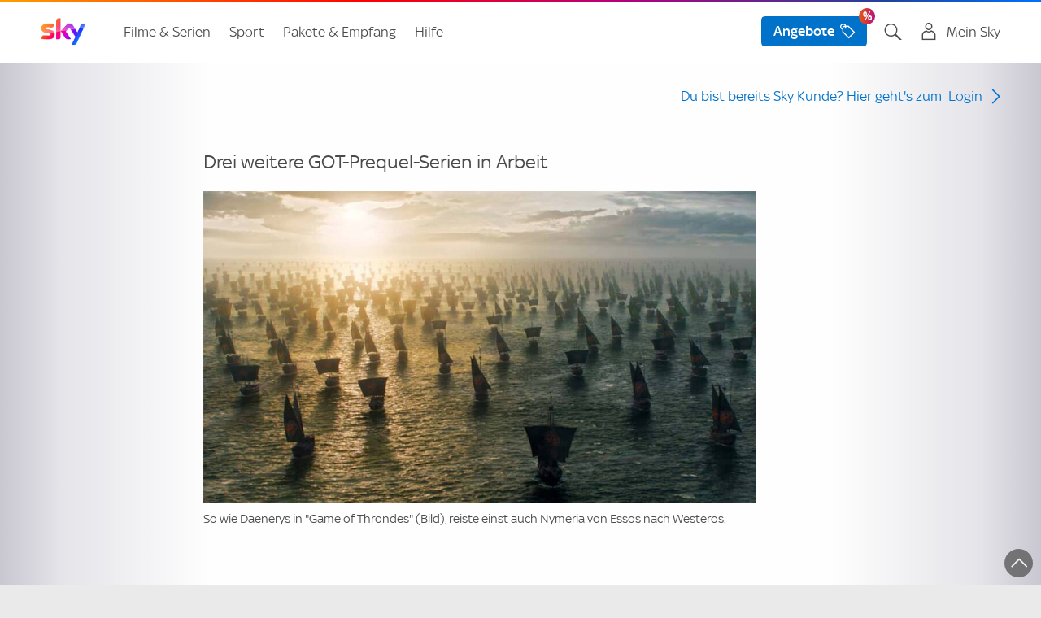

--- FILE ---
content_type: text/html;charset=UTF-8
request_url: https://www.sky.at/programm/film-serien-news/neue-got-prequels-9-voyages-10000-ships-und-flea-bottom-geplant-217437
body_size: 32631
content:
<!DOCTYPE html>
<!--[if lt IE 7]>      <html class="no-js lt-ie10 lt-ie9 lt-ie8 lt-ie7" lang="de" prefix="og: http://ogp.me/ns#"> <![endif]-->
<!--[if IE 7]>         <html class="no-js lt-ie10 lt-ie9 lt-ie8" lang="de" prefix="og: http://ogp.me/ns#"> <![endif]-->
<!--[if IE 8]>         <html class="no-js lt-ie10 lt-ie9" lang="de" prefix="og: http://ogp.me/ns#"> <![endif]-->
<!--[if IE 9]>         <html class="no-js lt-ie10 " lang="de" prefix="og: http://ogp.me/ns#"> <![endif]-->
<!--[if gt IE 9]><!--> <html class="no-js" lang="de" prefix="og: http://ogp.me/ns#"> <!--<![endif]-->
<head>
<meta charset="utf-8">
<meta http-equiv="X-UA-Compatible" content="IE=edge,chrome=1">    
<!-- PublishedLast: 24.12.2025 06:56  PageId: 217437 -->        
<title>GOT-Prequels 9 Voyages, 10.000 Ships &amp; Flea Bottom geplant | Sky</title> 
<meta name="viewport" content="width=device-width, initial-scale=1">
<meta name="format-detection" content="telephone=no">    
<meta name="description" content="Drei weitere GOT-Prequels in Arbeit: HBO plant aktuell an weiteren Serien aus dem Westeros-Universum - hier alle Infos zu 9 Voyages, 10.000 Ships &amp; Flea Bottom. | Sky">
<meta name="keywords" content="Drei weitere GOT-Prequels in Arbeit,HBO,Fantasyserien, Westeros-Universum,GOT-Spin-offs,9 Voyages,10.000 Ships,Flea Bottom,Sea Snake,Seeschlange,Nymeria,Bruno Heller,Lord Corlys Velaryon,Flohloch,George R.R. Martin,Casey Bloys">        
<meta name="author" content="sky.at">
<link rel="canonical" href="https://www.sky.at/programm/film-serien-news/neue-got-prequels-9-voyages-10000-ships-und-flea-bottom-geplant-217437" >
<link rel="alternate" hreflang="de-de" href="https://www.sky.de/programm/film-serien-news/neue-got-prequels-9-voyages-10000-ships-und-flea-bottom-geplant-217437" />
<link rel="alternate" hreflang="de-AT" href="https://www.sky.at/programm/film-serien-news/neue-got-prequels-9-voyages-10000-ships-und-flea-bottom-geplant-217437" />
<meta name="quicksearch_gsa" content="yes">            
<meta name="category_gsa" content="News & Aktionen">
<meta name="filter_gsa" content="">
<meta name="prioritization_gsa" content="0">
<meta name="publishedlast_gsa" content="19032021">    
<meta name="Robots" content="index,follow">            
<meta property="og:title" content="Drei weitere GOT-Prequel-Serien in Arbeit">
<meta property="og:type" content="website">  
<meta property="og:url" content="https://www.sky.at/programm/film-serien-news/neue-got-prequels-9-voyages-10000-ships-und-flea-bottom-geplant-217437">
<meta property="og:description" content="Drei weitere GOT-Prequels in Arbeit: HBO plant aktuell an weiteren Serien aus dem Westeros-Universum - hier alle Infos zu 9 Voyages, 10.000 Ships &amp; Flea Bottom. | Sky">
<meta name="img_gsa" content="/static/img/entertainmentnews/GOT-Prequels-noch3weitere-210319-SkyNews-16-9.jpg">
<meta property="og:image" content="https://www.sky.at/static/img/entertainmentnews/GOT-Prequels-noch3weitere-210319-SkyNews-16-9.jpg" >
<script>
// akam-sw.js install script version 1.3.6
"serviceWorker"in navigator&&"find"in[]&&function(){var e=new Promise(function(e){"complete"===document.readyState||!1?e():(window.addEventListener("load",function(){e()}),setTimeout(function(){"complete"!==document.readyState&&e()},1e4))}),n=window.akamServiceWorkerInvoked,r="1.3.6";if(n)aka3pmLog("akam-setup already invoked");else{window.akamServiceWorkerInvoked=!0,window.aka3pmLog=function(){window.akamServiceWorkerDebug&&console.log.apply(console,arguments)};function o(e){(window.BOOMR_mq=window.BOOMR_mq||[]).push(["addVar",{"sm.sw.s":e,"sm.sw.v":r}])}var i="/akam-sw.js",a=new Map;navigator.serviceWorker.addEventListener("message",function(e){var n,r,o=e.data;if(o.isAka3pm)if(o.command){var i=(n=o.command,(r=a.get(n))&&r.length>0?r.shift():null);i&&i(e.data.response)}else if(o.commandToClient)switch(o.commandToClient){case"enableDebug":window.akamServiceWorkerDebug||(window.akamServiceWorkerDebug=!0,aka3pmLog("Setup script debug enabled via service worker message"),v());break;case"boomerangMQ":o.payload&&(window.BOOMR_mq=window.BOOMR_mq||[]).push(o.payload)}aka3pmLog("akam-sw message: "+JSON.stringify(e.data))});var t=function(e){return new Promise(function(n){var r,o;r=e.command,o=n,a.has(r)||a.set(r,[]),a.get(r).push(o),navigator.serviceWorker.controller&&(e.isAka3pm=!0,navigator.serviceWorker.controller.postMessage(e))})},c=function(e){return t({command:"navTiming",navTiming:e})},s=null,m={},d=function(){var e=i;return s&&(e+="?othersw="+encodeURIComponent(s)),function(e,n){return new Promise(function(r,i){aka3pmLog("Registering service worker with URL: "+e),navigator.serviceWorker.register(e,n).then(function(e){aka3pmLog("ServiceWorker registration successful with scope: ",e.scope),r(e),o(1)}).catch(function(e){aka3pmLog("ServiceWorker registration failed: ",e),o(0),i(e)})})}(e,m)},g=navigator.serviceWorker.__proto__.register;if(navigator.serviceWorker.__proto__.register=function(n,r){return n.includes(i)?g.call(this,n,r):(aka3pmLog("Overriding registration of service worker for: "+n),s=new URL(n,window.location.href),m=r,navigator.serviceWorker.controller?new Promise(function(n,r){var o=navigator.serviceWorker.controller.scriptURL;if(o.includes(i)){var a=encodeURIComponent(s);o.includes(a)?(aka3pmLog("Cancelling registration as we already integrate other SW: "+s),navigator.serviceWorker.getRegistration().then(function(e){n(e)})):e.then(function(){aka3pmLog("Unregistering existing 3pm service worker"),navigator.serviceWorker.getRegistration().then(function(e){e.unregister().then(function(){return d()}).then(function(e){n(e)}).catch(function(e){r(e)})})})}else aka3pmLog("Cancelling registration as we already have akam-sw.js installed"),navigator.serviceWorker.getRegistration().then(function(e){n(e)})}):g.call(this,n,r))},navigator.serviceWorker.controller){var u=navigator.serviceWorker.controller.scriptURL;u.includes("/akam-sw.js")||u.includes("/akam-sw-preprod.js")||u.includes("/threepm-sw.js")||(aka3pmLog("Detected existing service worker. Removing and re-adding inside akam-sw.js"),s=new URL(u,window.location.href),e.then(function(){navigator.serviceWorker.getRegistration().then(function(e){m={scope:e.scope},e.unregister(),d()})}))}else e.then(function(){window.akamServiceWorkerPreprod&&(i="/akam-sw-preprod.js"),d()});if(window.performance){var w=window.performance.timing,l=w.responseEnd-w.responseStart;c(l)}e.then(function(){t({command:"pageLoad"})});var k=!1;function v(){window.akamServiceWorkerDebug&&!k&&(k=!0,aka3pmLog("Initializing debug functions at window scope"),window.aka3pmInjectSwPolicy=function(e){return t({command:"updatePolicy",policy:e})},window.aka3pmDisableInjectedPolicy=function(){return t({command:"disableInjectedPolicy"})},window.aka3pmDeleteInjectedPolicy=function(){return t({command:"deleteInjectedPolicy"})},window.aka3pmGetStateAsync=function(){return t({command:"getState"})},window.aka3pmDumpState=function(){aka3pmGetStateAsync().then(function(e){aka3pmLog(JSON.stringify(e,null,"\t"))})},window.aka3pmInjectTiming=function(e){return c(e)},window.aka3pmUpdatePolicyFromNetwork=function(){return t({command:"pullPolicyFromNetwork"})})}v()}}();</script>
<script type="text/javascript" src="https://www.sky.at/public/aedf983edce319937fc062c3c4b918b64f00139cb1d5"  ></script><script type="text/javascript">
           var sPageGroup = "BP05_News";
</script>
<script type="text/javascript">
    window.offerURLArray = ["/angebote", "/angebote", "/filme-serien-187743", "/filme-serien-187743"];
</script>
<link rel="icon" type="image/png"  href="https://bilder.sky.de/v3/assets/blt0afdccad202ea94b/blt2c66f73b5672160b/favicon-32x32.png" sizes="32x32">
<link rel="icon" type="image/png"  href="https://bilder.sky.de/v3/assets/blt0afdccad202ea94b/blted2edbf51f70d2cd/favicon-194x194.png" sizes="194x194">
<link rel="icon" type="image/png"  href="https://bilder.sky.de/v3/assets/blt0afdccad202ea94b/blt92b7ba2db5910e8a/favicon-96x96.png" sizes="96x96">
<link rel="icon" type="image/png"  href="https://bilder.sky.de/v3/assets/blt0afdccad202ea94b/blt829eac9cfa1f0230/android-chrome-192x192.png" sizes="192x192">
<link rel="icon" type="image/png"  href="https://bilder.sky.de/v3/assets/blt0afdccad202ea94b/blt369edb710a061120/favicon-16x16.png" sizes="16x16">
<meta name="apple-mobile-web-app-title" content="Sky">
<meta name="apple-mobile-web-app-capable" content="yes">
<meta name="apple-touch-fullscreen" content="yes" />
<meta name="apple-mobile-web-app-status-bar-style" content="default">
<link rel="apple-touch-icon" href="https://bilder.sky.de/v3/assets/blt0afdccad202ea94b/bltb8babe61ca65e291/sky-icon-180x180.png">
<link rel="apple-touch-startup-image" href="https://bilder.sky.de/v3/assets/blt0afdccad202ea94b/blt48f31437ca711516/ipad_splashscreen_2048x2732.png" media="(device-width: 1024px) and (device-height: 1366px) and (-webkit-device-pixel-ratio: 2) and (orientation: portrait)">
<link rel="apple-touch-startup-image" href="https://bilder.sky.de/v3/assets/blt0afdccad202ea94b/blt6726bfb8ae2824ca/ipad_splashscreen_2732x2048.png" media="(device-width: 1024px) and (device-height: 1366px) and (-webkit-device-pixel-ratio: 2) and (orientation: landscape)">
<link rel="apple-touch-startup-image" href="https://bilder.sky.de/v3/assets/blt0afdccad202ea94b/bltceea38a1df5944b2/ipad_splashscreen_1668x2388.png" media="(device-width: 834px) and (device-height: 1194px) and (-webkit-device-pixel-ratio: 2) and (orientation: portrait)">
<link rel="apple-touch-startup-image" href="https://bilder.sky.de/v3/assets/blt0afdccad202ea94b/blta8650b1f40bb58bc/ipad_splashscreen_2388x1668.png" media="(device-width: 834px) and (device-height: 1194px) and (-webkit-device-pixel-ratio: 2) and (orientation: landscape)">
<link rel="apple-touch-startup-image" href="https://bilder.sky.de/v3/assets/blt0afdccad202ea94b/blte7d7a6ed48c650cb/ipad_splashscreen_1668x2224.png" media="(device-width: 834px) and (device-height: 1112px) and (-webkit-device-pixel-ratio: 2) and (orientation: portrait)">
<link rel="apple-touch-startup-image" href="https://bilder.sky.de/v3/assets/blt0afdccad202ea94b/blt4c0f3e8edc6e281c/ipad_splashscreen_2224x1668.png" media="(device-width: 834px) and (device-height: 1112px) and (-webkit-device-pixel-ratio: 2) and (orientation: landscape)">
<link rel="apple-touch-startup-image" href="https://bilder.sky.de/v3/assets/blt0afdccad202ea94b/bltc8dccbb091e0223c/ipad_splashscreen_1536x2048.png" media="(device-width: 768px) and (device-height: 1024px) and (-webkit-device-pixel-ratio: 2) and (orientation: portrait)">
<link rel="apple-touch-startup-image" href="https://bilder.sky.de/v3/assets/blt0afdccad202ea94b/blta5b2d08efc3f3ee8/ipad_splashscreen_2048x1536.png" media="(device-width: 768px) and (device-height: 1024px) and (-webkit-device-pixel-ratio: 2) and (orientation: landscape)">
<link rel="apple-touch-startup-image" href="https://bilder.sky.de/v3/assets/blt0afdccad202ea94b/blta18424f9b517f5ec/ipad_splashscreen_1242x2688.png" media="(device-width: 414px) and (device-height: 896px) and (-webkit-device-pixel-ratio: 3) and (orientation: portrait)">
<link rel="apple-touch-startup-image" href="https://bilder.sky.de/v3/assets/blt0afdccad202ea94b/blt5f77ee51c0d94f8e/ipad_splashscreen_2688x1242.png" media="(device-width: 414px) and (device-height: 896px) and (-webkit-device-pixel-ratio: 3) and (orientation: landscape)">
<link rel="apple-touch-startup-image" href="https://bilder.sky.de/v3/assets/blt0afdccad202ea94b/blt1d3a87eddfc1284a/ipad_splashscreen_1125x2436.png" media="(device-width: 375px) and (device-height: 812px) and (-webkit-device-pixel-ratio: 3) and (orientation: portrait)">
<link rel="apple-touch-startup-image" href="https://bilder.sky.de/v3/assets/blt0afdccad202ea94b/blt98f6d0087f8a7430/ipad_splashscreen_2436x1125.png" media="(device-width: 375px) and (device-height: 812px) and (-webkit-device-pixel-ratio: 3) and (orientation: landscape)">
<link rel="apple-touch-startup-image" href="https://bilder.sky.de/v3/assets/blt0afdccad202ea94b/blt959211c00a9f67f9/ipad_splashscreen_828x1792.png" media="(device-width: 414px) and (device-height: 896px) and (-webkit-device-pixel-ratio: 2) and (orientation: portrait)">
<link rel="apple-touch-startup-image" href="https://bilder.sky.de/v3/assets/blt0afdccad202ea94b/blt1bae23a3d0db2556/ipad_splashscreen_1792x828.png" media="(device-width: 414px) and (device-height: 896px) and (-webkit-device-pixel-ratio: 2) and (orientation: landscape)">
<link rel="apple-touch-startup-image" href="https://bilder.sky.de/v3/assets/blt0afdccad202ea94b/blt2d501b2e17790cc0/ipad_splashscreen_1242x2208.png" media="(device-width: 414px) and (device-height: 736px) and (-webkit-device-pixel-ratio: 3) and (orientation: portrait)">
<link rel="apple-touch-startup-image" href="https://bilder.sky.de/v3/assets/blt0afdccad202ea94b/blt7a6ee3684e33f60a/ipad_splashscreen_2208x1242.png" media="(device-width: 414px) and (device-height: 736px) and (-webkit-device-pixel-ratio: 3) and (orientation: landscape)">
<link rel="apple-touch-startup-image" href="https://bilder.sky.de/v3/assets/blt0afdccad202ea94b/blt41b7702fe8499711/ipad_splashscreen_750x1334.png" media="(device-width: 375px) and (device-height: 667px) and (-webkit-device-pixel-ratio: 2) and (orientation: portrait)">
<link rel="apple-touch-startup-image" href="https://bilder.sky.de/v3/assets/blt0afdccad202ea94b/bltf0b7f056e7df6b3b/ipad_splashscreen_1334x750.png" media="(device-width: 375px) and (device-height: 667px) and (-webkit-device-pixel-ratio: 2) and (orientation: landscape)">
<!--/static/img/sky-icon-72x72.png/static/img/sky-icon-96x96.png/static/img/sky-icon-128x128.png/static/img/sky-icon-144x144.png/static/img/sky-icon-152x152.png/static/img/sky-icon-180x180.png/static/img/sky-icon-384x384.png/static/img/sky-icon-512x512.png-->
<link rel="manifest" href="/manifest.json" crossorigin="use-credentials">
<!-- for Smart App Banner -->
<meta name="msapplication-TileColor" content="#efefef">
<meta name="msapplication-TileImage" content="/static/img/mstile-144x144.png">
<meta name="theme-color" content="#ffffff">
<link rel="preload" as="script" href="https://www.sky.at/public/aedf983edce319937fc062c3c4b918b64f00139cb1d5"/><link rel="preload" as="image" href="/static/img/sky-logo.png">	 
<link rel="preload" as="font" crossorigin="crossorigin" type="font/woff" href="/static/styles/fonts/skytext-regular-webfont.woff">
<link rel="preload" as="font" crossorigin="crossorigin" type="font/woff" href="/static/styles/fonts/sky_med-webfont.woff"> 
<!-- SKYKA-350 -->
<link rel="preconnect" href="https://fast.skydeutschland.demdex.net">
<link rel="preconnect" href="https://assets.adobedtm.com">
<link rel="preconnect" href="https://cdn.privacy-mgmt.com">   
<!--[if gte IE 9]><!-->
<link href="/static/v1/styles/main.css" rel="stylesheet" type="text/css" media="all"/>
<!-- <![endif]-->
<!--[if lt IE 9]>
<link href="/static/v1/styles/ie.css" rel="stylesheet" type="text/css" media="all"/>
<![endif]-->
<script src="/static/v1/scripts/sky.de.head.js"></script>
<script src="//assets.adobedtm.com/a187df3004f4/c89c844cf899/launch-b6c8adaa20bb.min.js"></script>
<script>
            var loginStatus = false;
</script> 
<script>
		    var csrf_token = "42C27129772E9F1791D5437115F2C1EBEDE7A09F20F0A40A2C40CA8AB6E466F4F7FBF3AFBE650F6CBA74C88DA2AFA84F8074";		
</script>

<script>(window.BOOMR_mq=window.BOOMR_mq||[]).push(["addVar",{"rua.upush":"false","rua.cpush":"true","rua.upre":"false","rua.cpre":"true","rua.uprl":"false","rua.cprl":"false","rua.cprf":"false","rua.trans":"SJ-8ebc0b9f-c6a5-4c92-a7a2-ddf2c03672ea","rua.cook":"false","rua.ims":"false","rua.ufprl":"false","rua.cfprl":"true","rua.isuxp":"false","rua.texp":"norulematch","rua.ceh":"false","rua.ueh":"false","rua.ieh.st":"0"}]);</script>
                              <script>!function(e){var n="https://s.go-mpulse.net/boomerang/";if("True"=="True")e.BOOMR_config=e.BOOMR_config||{},e.BOOMR_config.PageParams=e.BOOMR_config.PageParams||{},e.BOOMR_config.PageParams.pci=!0,n="https://s2.go-mpulse.net/boomerang/";if(window.BOOMR_API_key="E3XHL-26C2K-2HA67-JA2KB-UYBH8",function(){function e(){if(!o){var e=document.createElement("script");e.id="boomr-scr-as",e.src=window.BOOMR.url,e.async=!0,i.parentNode.appendChild(e),o=!0}}function t(e){o=!0;var n,t,a,r,d=document,O=window;if(window.BOOMR.snippetMethod=e?"if":"i",t=function(e,n){var t=d.createElement("script");t.id=n||"boomr-if-as",t.src=window.BOOMR.url,BOOMR_lstart=(new Date).getTime(),e=e||d.body,e.appendChild(t)},!window.addEventListener&&window.attachEvent&&navigator.userAgent.match(/MSIE [67]\./))return window.BOOMR.snippetMethod="s",void t(i.parentNode,"boomr-async");a=document.createElement("IFRAME"),a.src="about:blank",a.title="",a.role="presentation",a.loading="eager",r=(a.frameElement||a).style,r.width=0,r.height=0,r.border=0,r.display="none",i.parentNode.appendChild(a);try{O=a.contentWindow,d=O.document.open()}catch(_){n=document.domain,a.src="javascript:var d=document.open();d.domain='"+n+"';void(0);",O=a.contentWindow,d=O.document.open()}if(n)d._boomrl=function(){this.domain=n,t()},d.write("<bo"+"dy onload='document._boomrl();'>");else if(O._boomrl=function(){t()},O.addEventListener)O.addEventListener("load",O._boomrl,!1);else if(O.attachEvent)O.attachEvent("onload",O._boomrl);d.close()}function a(e){window.BOOMR_onload=e&&e.timeStamp||(new Date).getTime()}if(!window.BOOMR||!window.BOOMR.version&&!window.BOOMR.snippetExecuted){window.BOOMR=window.BOOMR||{},window.BOOMR.snippetStart=(new Date).getTime(),window.BOOMR.snippetExecuted=!0,window.BOOMR.snippetVersion=12,window.BOOMR.url=n+"E3XHL-26C2K-2HA67-JA2KB-UYBH8";var i=document.currentScript||document.getElementsByTagName("script")[0],o=!1,r=document.createElement("link");if(r.relList&&"function"==typeof r.relList.supports&&r.relList.supports("preload")&&"as"in r)window.BOOMR.snippetMethod="p",r.href=window.BOOMR.url,r.rel="preload",r.as="script",r.addEventListener("load",e),r.addEventListener("error",function(){t(!0)}),setTimeout(function(){if(!o)t(!0)},3e3),BOOMR_lstart=(new Date).getTime(),i.parentNode.appendChild(r);else t(!1);if(window.addEventListener)window.addEventListener("load",a,!1);else if(window.attachEvent)window.attachEvent("onload",a)}}(),"".length>0)if(e&&"performance"in e&&e.performance&&"function"==typeof e.performance.setResourceTimingBufferSize)e.performance.setResourceTimingBufferSize();!function(){if(BOOMR=e.BOOMR||{},BOOMR.plugins=BOOMR.plugins||{},!BOOMR.plugins.AK){var n="true"=="true"?1:0,t="",a="amh2yknyd4gi62l3jmka-f-f036f8b35-clientnsv4-s.akamaihd.net",i="false"=="true"?2:1,o={"ak.v":"39","ak.cp":"1395261","ak.ai":parseInt("801250",10),"ak.ol":"0","ak.cr":9,"ak.ipv":4,"ak.proto":"h2","ak.rid":"739e6f5","ak.r":39738,"ak.a2":n,"ak.m":"dscx","ak.n":"essl","ak.bpcip":"3.15.172.0","ak.cport":52888,"ak.gh":"184.30.43.143","ak.quicv":"","ak.tlsv":"tls1.3","ak.0rtt":"","ak.0rtt.ed":"","ak.csrc":"-","ak.acc":"","ak.t":"1769687828","ak.ak":"hOBiQwZUYzCg5VSAfCLimQ==Veam6OOnl2AqShA+Go+5Ix/GG6FrEfJtmDiW22uJdnEPlFYKxGlya5siYkAxYWhjxSbR5rd13YsJuB+VVLLWaiEiwhXzr+7aR11E5lHAxiMdzB0xRrRvPm6nR4kOlF00b9c0nb2g7XfiFqaJ9UlhLfkFWB66qelQR1bsKfnIYtCgOXNrUQg5u3sZWny6v1dku30Uqk9i9fDOAwW8/pqNHXwvPEyOps+z9xSmpGT/cnmvLZUNZj9um6liAp8ByHEQksGQXak+OA67QZzhiCubwunf5nwrOx74I3u9WYjWxWLGNH0UWsqdTpvFVmyk4zEYGOCi029jfi3wFDxkQXOp3z2e2TzhedUHZKcaVBH17+Ju/u30MXy4694QiQ5ctmGACNJcHH3yh4kjeJ1H9tGULshIHtgwoqGTUI09+s7pZtE=","ak.pv":"176","ak.dpoabenc":"","ak.tf":i};if(""!==t)o["ak.ruds"]=t;var r={i:!1,av:function(n){var t="http.initiator";if(n&&(!n[t]||"spa_hard"===n[t]))o["ak.feo"]=void 0!==e.aFeoApplied?1:0,BOOMR.addVar(o)},rv:function(){var e=["ak.bpcip","ak.cport","ak.cr","ak.csrc","ak.gh","ak.ipv","ak.m","ak.n","ak.ol","ak.proto","ak.quicv","ak.tlsv","ak.0rtt","ak.0rtt.ed","ak.r","ak.acc","ak.t","ak.tf"];BOOMR.removeVar(e)}};BOOMR.plugins.AK={akVars:o,akDNSPreFetchDomain:a,init:function(){if(!r.i){var e=BOOMR.subscribe;e("before_beacon",r.av,null,null),e("onbeacon",r.rv,null,null),r.i=!0}return this},is_complete:function(){return!0}}}}()}(window);</script></head>
<body id="fou217437" class="t-imgBkg" data-nav-guid="bce7d127-4024-4675-b9b8-bde7df03e369;d221dcc5-e42f-4c1b-be4d-1b273a6bd738;">
<div class="page bp05">
<!--googleoff: all-->
<header class="submenu">
<!--mbox html start-->
<nav class="nm02 co-existence" id="j-mod-header">
<div class="nm02__homeNavigation j-home-menu-wrapper">
<div class="nm02__wrapper o-container">
<a class="nm02__toggle j-home-menu j-home-menu-opener hidden-l-up" href="javascript:;" data-wa-home-button="menu">
<svg class="c-icon nm02-burger-icon" viewBox="0 0 32 32" height="32" width="32" role="presentation" preserveAspectRatio="xMidYMid meet" xmlns="http://www.w3.org/2000/svg" version="1.1" focusable="false" data-test-id="toolkit-icon" data-testid="icon"><g><g id="linear-list"><path d="M25.255 21a.67.67 0 0 1 .53.242c.293.342.249 1.325.089 1.758H6.744a.668.668 0 0 1-.53-.242c-.292-.343-.248-1.325-.088-1.758h19.129zm0-6a.67.67 0 0 1 .53.242c.293.342.249 1.325.089 1.758H6.744a.668.668 0 0 1-.53-.242c-.292-.343-.248-1.325-.088-1.758h19.129zm0-6a.67.67 0 0 1 .53.242c.293.342.249 1.325.089 1.758H6.744a.668.668 0 0 1-.53-.242c-.292-.343-.248-1.325-.088-1.758h19.129z" id="Icon"></path></g></g></svg>
<svg class="c-icon nm02-close-icon" viewBox="0 0 32 32" height="32" width="32" role="presentation" preserveAspectRatio="xMidYMid meet" xmlns="http://www.w3.org/2000/svg" version="1.1" focusable="false" data-test-id="toolkit-icon" data-testid="icon"><g><g id="linear-cross"><path d="M17.134 15.721l7.306-7.306c-.182-.43-.843-1.159-1.31-1.175a.762.762 0 0 0-.582.239l-6.828 6.828L8.414 7c-.43.183-1.159.843-1.175 1.312a.76.76 0 0 0 .239.581l6.828 6.828L7 23.028c.182.429.842 1.158 1.31 1.174a.763.763 0 0 0 .582-.239l6.828-6.828 7.306 7.307c.43-.183 1.159-.843 1.175-1.312a.757.757 0 0 0-.239-.581l-6.828-6.828z" id="Icon"></path></g></g></svg>
</a>
<a class="nm02__logo" href="/" title="Sky">
<img src="/static/img/sky-logo.png" alt="Sky">
</a>  
<!-- START nm01 placeholder -->
<div class="metaNav j-mod-nm01" role="navigation">
<ul class="metaNav__list clearfix">
<li class="metaNav__item metaNav__item--user j-metaNav__kundercenter ">
<a class="j-toggleLink metaNav__item--textlink" data-toggle-target="j-metaNav__kundercenter" data-mode="tab" href="javascript:;" aria-label="Login Maske öffnen" onclick="_satellite.track('navigation_click',{navi1:'LoginFlyout',href:'j-metaNav__kundercenter'});">
<i class="cta-icon skycon2 skycon2-account hidden-l-up"></i>
<i class="cta-icon skycon2 skycon2-account c-heading-delta hidden-m-down"></i><span class="account-label c-text-lead-small hidden-m-down">Mein Sky</span>
<i class="id-close-icon skycon2 skycon2-cross hidden-l-up"></i>
<span class="logout-flyout-arrow hidden-m-down"></span>
<!--span class="c-btn c-btn--secondary hidden-m-down login-button">LOGIN</span-->
</a>
<div id="cont171473" class="metaNav__subModule login-flyout coEx">
<div tabindex="-1" id="user-login-menu" class="nm05">
<div class="c-card u-display-flex u-flex-direction-column c-card--static" data-test-id="toolkit-card">
<div class="id-close-icon u-text-right hidden-m-down" role="button" aria-label="Login schliessen" tabindex="0">
<svg class="c-icon sc-ivTmOn ImLlG" viewBox="0 0 32 32" height="32" width="32" role="presentation" preserveAspectRatio="xMidYMid meet" xmlns="http://www.w3.org/2000/svg" version="1.1" focusable="false" data-test-id="toolkit-icon" data-testid="icon"><g><g id="linear-cross"><path d="M17.134 15.721l7.306-7.306c-.182-.43-.843-1.159-1.31-1.175a.762.762 0 0 0-.582.239l-6.828 6.828L8.414 7c-.43.183-1.159.843-1.175 1.312a.76.76 0 0 0 .239.581l6.828 6.828L7 23.028c.182.429.842 1.158 1.31 1.174a.763.763 0 0 0 .582-.239l6.828-6.828 7.306 7.307c.43-.183 1.159-.843 1.175-1.312a.757.757 0 0 0-.239-.581l-6.828-6.828z" id="Icon"></path></g></g></svg>
</div>
<div class="nm05customerName u-text-center u-padding-x-w18">
<div class="c-subline-text-lead"><svg class="c-icon" viewBox="0 0 32 32" height="24" width="24" role="presentation" preserveAspectRatio="xMidYMid meet" xmlns="http://www.w3.org/2000/svg" version="1.1" focusable="false" data-test-id="toolkit-icon" data-testid="icon"><g><g id="linear-account"><path d="M21.205 14.671c3.923 1.3 6.659 4.022 6.79 7.192l.005.239v8.899H4v-8.899c0-3.272 2.775-6.099 6.797-7.431.342-.113.713-.05 1.026.127a8.446 8.446 0 0 0 4.177 1.1c1.52 0 2.944-.401 4.178-1.1.313-.177.684-.24 1.027-.127zm-.305 2.012a10.46 10.46 0 0 1-4.9 1.215c-1.717 0-3.392-.418-4.899-1.215-2.986 1.081-4.973 3.098-5.094 5.214L6 22.102v6.899H26v-6.899c0-2.19-2.018-4.303-5.1-5.419zM16 1a6.4 6.4 0 1 1 0 12.799A6.4 6.4 0 1 1 16 1zm0 2a4.405 4.405 0 0 0-4.4 4.399c0 2.426 1.974 4.4 4.4 4.4s4.4-1.974 4.4-4.4A4.405 4.405 0 0 0 16 3z" id="Icon"></path></g></g></svg>Du bist nicht eingeloggt</div>
</div>
<div class="u-text-center u-margin-top-smid u-padding-x-w18">
<a href="/login" class="c-btn c-btn--primary u-overflow-hidden" aria-label="Login" aria-disabled="false">Login</a>
</div>
<div class="flyoutSection u-margin-top-smid">
<hr aria-hidden="true" class="c-keyline c-keyline--light c-keyline--smid" data-test-id="toolkit-divider">
<div class="u-padding-x-w18">
<div class="flyoutSectionHeadline c-subline-text-lead u-text-bold u-margin-bottom-tiny">Noch kein Sky Kunde?</div>
<div class="flyoutSectionSubline c-text-lead-small"><p>Freue dich auf Top-Filme, preisgekr&ouml;nte Serien und den besten Live-Sport. Sichere dir jetzt das beste Angebot:</p></div>
<a class=" flyoutSectionLink u-color-brand u-display-flex u-width-1-1 u-flex-align-items-baseline u-flex-justify-between" rel="follow" title="Filme und Serien" onClick="_satellite.track('navigation_click', { navi1: 'login_flyout_prospects_filmeundserien' , href: '/filme-serien.jsp'});" href="/filme-serien">Filme und Serien</a>
<a class=" flyoutSectionLink u-color-brand u-display-flex u-width-1-1 u-flex-align-items-baseline u-flex-justify-between" rel="follow" title="Sport" onClick="_satellite.track('navigation_click', { navi1: 'login_flyout_prospects_livesport' , href: '/sport.jsp'});" href="/sport">Sport</a>
</div>
</div><div class="flyoutSection u-margin-top-smid">
<hr aria-hidden="true" class="c-keyline c-keyline--light c-keyline--smid" data-test-id="toolkit-divider">
<div class="u-padding-x-w18">
<div class="flyoutSectionHeadline c-subline-text-lead u-text-bold u-margin-bottom-tiny">Sky X</div>
<a href="https://skyx.sky.at/anmeldung?wkz=AWHPB01" rel="follow" title="" class="flyoutSectionLink u-color-brand u-display-flex u-width-1-1 u-flex-align-items-baseline u-flex-justify-between">Zum Sky X Login</a>
</div>
</div>
</div>
</div>
</div>
</li>
<li class="metaNav__item metaNav__item--suche j-metaNav__suche ">
<a class=" j-toggleLink metaNav__item--textlink show" data-toggle-target="j-metaNav__suche" data-mode="tab" href="javascript:;" aria-label="Suche öfnnen"><i class="cta-icon skycon2 skycon2-search"></i></a>
<div class="metaNav__subModule search-flyout coEx" >
<div class="flyoutModule">
<div class="nm04 j-search metaNav__subModule--mod" data-endpoint="/hcsuggestsearch.servlet" data-endpoint-l="/hcsuggestsearch.servlet" data-endpoint-s="/hcsuggestsearch.servlet">
<form class="searchForm" action="/suche" method="GET" data-wa-search-form="uppermenu" autocomplete="off">
<div class="c-form-combo">
<div class="c-form-combo__cell">
<input name="q" class="j-search-text c-form-combo__input  c-form-input" type="search" value="" placeholder="Suche" data-wa-search-form="uppertextbox" id="searchText-2" autocomplete="off" data-quicksearch-results="7" data-suggestions-number="8" data-query-interval="200" data-length-suggestion="3">
<label class="suggestion  j-search-suggestion" for="searchText-2"><span class="typed j-search-suggestion-typed"></span><span class="hint j-search-suggestion-hint"></span></label>
<a class="closeButton j-closeButton isHidden" href="javascript:;"><i class="cta-icon skycon2 skycon2-cross-circle-fill"></i></a>
</div>
<div class="c-form-combo__cell">
<button class="c-form-combo__btn c-btn c-btn--primary inverse" type="submit" aria-label="Suchen"><i class="cta-icon skycon2 skycon2-search"></i></button>
</div>
<div class="close-search-results">
<a class="flyoutModule__close" aria-label="Suche schliessen">
<i class="cta-icon skycon2 skycon2-cross"></i>
</a>
</div>
</div>
</form>
<div class="search-result-frame" style="display: none;">
<div class="allResults">
<a href="javascript:;" class="c-btn c-btn--primary">alle Suchergebnisse</a>
</div>
</div>
<div class="searchHelpers j-search-flyoutWrapper">
<ul class="flyoutSuggestions j-search-flyout"></ul>
<ul class="flyoutPages j-search-flyout-pages"></ul>
</div>
</div>
</div>
</div>
</li>
<li class="metaNav__item metaNav__item--order">
<a aria-label="Bestellen" class="j-toggleLink metaNav__item--textlink hidden-l-up hidden-override-logout percentIcon" href="/angebote" onclick="_satellite.track('navigation_click',{navi1:'Angebote',href:'/angebote'});">
<i class="cta-icon skycon2 skycon2-savings"></i>
</a>
<a aria-label="Bestellen" class="metaNav__item--textlink hidden-m-down hidden-override-logout" href="/angebote" onclick="_satellite.track('navigation_click',{navi1:'Angebote',href:'/angebote'});">
<span class="c-btn c-btn--primary percentIcon">Angebote <i class="cta-icon skycon2 skycon2-savings"></i></span>
</a>
<!-- Logged Out Status überschreiben: Einstellung über die Basisseite BS-01/BP17 opl_override_loggedOut -->
<a aria-label="Bestellen" class="j-toggleLink metaNav__item--textlink  hidden-l-up override-logout percentIcon" href="/mein-sky/mein-abo-erweitern" onclick="_satellite.track('navigation_click',{navi1:'Aboerweitern',href:'/mein-sky/mein-abo-erweitern'});">
<i class="cta-icon skycon2 skycon2-savings"></i>
</a>
<a aria-label="Bestellen" class="metaNav__item--textlink hidden-m-down override-logout" href="/mein-sky/mein-abo-erweitern" onclick="_satellite.track('navigation_click',{navi1:'Aboerweitern',href:'/mein-sky/mein-abo-erweitern'});">
<span class="c-btn c-btn--primary percentIcon">Abo erweitern <i class="cta-icon skycon2 skycon2-savings"></i></span>
</a>
</li>
</ul>
</div> 
<!-- END nm01 placeholder. -->
</div>
</div>
</nav> 
<div class="flyout-home-container j-flyout-home-container to01 co-existence">
<!-- navigationManagerFlyout -->
<!-- Main section -->
<div class="mainContentFlyout">
<div class="to01__wrapperFlyout j-to01__wrapper">
<div class="to01__content">
<nav class="nm01 accordion-menu accordion-header j-home-menu">
<div class="nm01__accordion_container o-container">
<ul class="menu c-accordion hide-accordion-siblings show-siblings-on-click">
<!-- Ausgespielte Seite Abfrage auf DE/AT - Login/Logout -->
<!-- Country AT -->
<!-- Allgemeiner Part -->
<li data-guid="ab3e0123-c341-42a5-8e85-e8889d7e004c" class="Context:CurrentIndex.Page.GetElementByName(opl_custom_menu).Value menu__item flyout Context:CurrentPage.Elements.GetElement(opl_isActive).Value Context:CurrentIndex.Page.GetElementByName(opl_submenu_alignment).Value c-accordion__section" >
<a class=" menu__link c-headline-text-body" href="/filme-serien" onclick="_satellite.track('navigation_click',{navi1:'Filme&Serien',href:'/filme-serien'});">
                            Filme &amp; Serien
</a>
</li> 
<!-- Ende Abfrage DE/AT Login/Logout -->
<!-- Ausgespielte Seite Abfrage auf DE/AT - Login/Logout -->
<!-- Country AT -->
<!-- Ausgespielte Seite Abfrage auf DE/AT - Login/Logout -->
<!-- Country AT -->
<!-- Allgemeiner Part -->
<li data-guid="83236a29-a872-4a03-afb7-479a3ac13560" class="Context:CurrentIndex.Page.GetElementByName(opl_custom_menu).Value menu__item flyout Context:CurrentPage.Elements.GetElement(opl_isActive).Value Context:CurrentIndex.Page.GetElementByName(opl_submenu_alignment).Value c-accordion__section" >
<a class=" menu__link c-headline-text-body" href="/sport" onclick="_satellite.track('navigation_click',{navi1:'Sport',href:'/sport'});">
                            Sport
</a>
</li> 
<!-- Ende Abfrage DE/AT Login/Logout -->
<!-- Ausgespielte Seite Abfrage auf DE/AT - Login/Logout -->
<!-- Country AT -->
<!-- Ausgespielte Seite Abfrage auf DE/AT - Login/Logout -->
<!-- Country AT -->
<!-- Ausgespielte Seite Abfrage auf DE/AT - Login/Logout -->
<!-- Country AT -->
<!-- Ausgespielte Seite Abfrage auf DE/AT - Login/Logout -->
<!-- Country AT -->
<!-- Allgemeiner Part -->
<!--   
<li data-guid="" class="submenu__item">
<a class="c-text-body-small submenu__link " href="/produkte/sky-stream" target="_self" onclick="_satellite.track('navigation_click',{navi2:'SkyStream',href:'/produkte/sky-stream'});">
								Sky Stream
</a>
</li>
-->
<li data-guid="e051faa5-547c-4784-b1b5-9d006d57bc00" class="Context:CurrentIndex.Page.GetElementByName(opl_custom_menu).Value menu__item flyout Context:CurrentPage.Elements.GetElement(opl_isActive).Value Context:CurrentIndex.Page.GetElementByName(opl_submenu_alignment).Value c-accordion__section" >
<a class="c-accordion__label menu__link c-headline-text-body" href="/pakete-empfang" onclick="_satellite.track('navigation_click',{navi1:'Pakete&Empfang',href:'/pakete-empfang'});">
                            Pakete &amp; Empfang
<i class="cta-icon skycon2 skycon2-arrow-down accordion__arrow"></i>
</a>
<article class="c-accordion__content flyout__submenu" style="height: 0;">
<div class="c-text-body-small c-accordion__inner">
<a class="arrow-prev-button"><i class="cta-icon skycon2 skycon2-arrow-left"></i></a>
<a class="arrow-next-button"><i class="cta-icon skycon2 skycon2-arrow-right"></i></a>
<div class="submenu c-accordion__inner">
<li class="submenu__item">
<a class="c-text-body-small submenu__link hidden-l-up" href="/pakete-empfang" onclick="_satellite.track('navigation_click',{navi1:'Pakete&Empfang',href:'/pakete-empfang'});">
                                                Pakete &amp; Empfang
</a>
</li>
<li data-guid="" class="submenu__item">
<a class="c-text-body-small submenu__link " href="/produkte/sky-stream" target="_self" onclick="_satellite.track('navigation_click',{navi2:'SkyStream',href:'/produkte/sky-stream'});">
								Sky Stream
</a>
</li>
</div>
</div>
</article>
</li> 
<!-- Ende Abfrage DE/AT Login/Logout -->
<!-- Ausgespielte Seite Abfrage auf DE/AT - Login/Logout -->
<!-- Country AT -->
<!-- Allgemeiner Part -->
<!--   
-->
<li data-guid="6cddd311-a224-4039-be0b-9a2bc2b007c7" class="Context:CurrentIndex.Page.GetElementByName(opl_custom_menu).Value menu__item flyout Context:CurrentPage.Elements.GetElement(opl_isActive).Value Context:CurrentIndex.Page.GetElementByName(opl_submenu_alignment).Value c-accordion__section" >
<a class=" menu__link c-headline-text-body" href="/kontakt-hilfe" onclick="_satellite.track('navigation_click',{navi1:'Hilfe',href:'/kontakt-hilfe'});">
                            Hilfe
</a>
<article class="c-accordion__content flyout__submenu" style="height: 0;">
<div class="c-text-body-small c-accordion__inner">
<a class="arrow-prev-button"><i class="cta-icon skycon2 skycon2-arrow-left"></i></a>
<a class="arrow-next-button"><i class="cta-icon skycon2 skycon2-arrow-right"></i></a>
<div class="submenu c-accordion__inner">
<li class="submenu__item">
<a class="c-text-body-small submenu__link hidden-l-up" href="/kontakt-hilfe" onclick="_satellite.track('navigation_click',{navi1:'Hilfe',href:'/kontakt-hilfe'});">
                                                Hilfe
</a>
</li>
</div>
</div>
</article>
</li> 
<!-- Ende Abfrage DE/AT Login/Logout -->
</ul>
</div>
</nav>
</div><!-- /.to01__content -->
</div><!-- /.to01__wrapper -->
</div>
<!-- /Main section -->
<script type="text/javascript">
                      function trackHomeTeaser(id) {
                        id = id.replace(/-/g, "_");
                        var functionName = "trackTeaserHome_" + id;
                        window[functionName] && window[functionName]();
                      }
</script>
</div>
<!--mbox html end-->
</header>
<!--googleon: all-->
<section class="mod notification isLight one isHide be-global-error-section">
<div class="moduleWrap">
<div class="module">
<div class="notification--divider ">
<div class="notification__lev2">
<p class="informationIcon be-global-error-message"></p>
</div>
</div>
</div>
</div>
</section>
<!-- NOT LOGGED IN -->
<section class="mod cm13">
<div class="moduleWrap">
<div class="module">
<div class="cm13__extWrapper j-cm13-7214">
<div class="cm13--collapsed">
<span class="textButton__text">Du bist bereits Sky Kunde? Jetzt einloggen: <a class="contentLinkBig  j-expandableLink" data-toggle-isactive="j-cm13-7214" href="javascript:;">Login</a></span>
</div>
<div class="cm13--expanded">
<a class="cm13__closeButton" data-toggle-isactive="j-cm13-7214" href="javascript:;">
<span data-icon="x" aria-hidden="true"></span>
</a>
<div class="u-display-flex-l u-margin-top-smid u-margin-bottom-none-smid">
<div class="form_wrapper u-width4">
<div class="cm13__form p-modularManager__form" id="formField_logindata">
<span class="c-section-headline-delta">Du bist bereits Kunde?</span>
<p><p>Den richtigen Service und persönliche Angebote erhältst du im Login-Bereich.</p></p>
<div id="newCRMLogin7214"><p>Bitte logge dich <a href="/login">hier</a> ein. </p></div>
<script type="text/javascript">
                                            $("#newCRMLogin7214 a").click(function(e){
                                                e.stopPropagation();
                                                e.preventDefault();
                                                var nextUrlPostLogin = encodeURI(location.pathname);
                                                location.href = $(this).attr("href") + "?nextUrlPostLogin=" + nextUrlPostLogin;
                                            });
</script>
</div>
</div>
<div class="img_wrapper u-width8">
<!--mbox html start-->
<div class="no-glaspanel">
<img class="j-lazy login-teaser-image" data-original="/static/img/crm_kundencenter/sky_20-11_login-generisch.png?impolicy=Login_Teaser_Image">
</div>
<!--mbox html end-->
</div>
</div>
</div>
</div>
</div>
</section>
<!-- ./ NOT LOGGED IN -->
<section class="mod tra tplHeader bev">
<div class="moduleWrap">        
<div class="crossLinks beforeTopLink">
<!-- NOT LOGGED IN -->
<section class="mod tm05 tra one be-cm13-singleline j-cm13-7214 ">
<div class="moduleWrap">
<div class="module">
<div class="tm05__content">
<a class="topLink" data-toggle-isactive="j-cm13-7214" href="javascript:;"><span class="oneLine">Du bist bereits Sky Kunde? Hier geht&#39;s zum&nbsp;</span>Login</a>
</div>
</div>
</div>
</section>
<!-- ./ NOT LOGGED IN -->
</div>                
</div>
</section>
<section class="mod cm33 tra">
<div class="moduleWrap">
<div class="module">
<div class="stage stage--detail">
<div class="stage__visual" data-caption-s="So wie Daenerys in &quot;Game of Throndes&quot; (Bild), reiste einst auch Nymeria von Essos nach Westeros.">
<div class="stage__header">
<h1>Drei weitere GOT-Prequel-Serien in Arbeit</h1>
</div>
<div class="airingDate--img glassPanel--disabled glassPanel">
<div class="cc_wrapper r169 do-not-process responsiveImage responsiveImage"><object  name="42735b07c81a797f97deb2ee5262afcf"  data="data:image/svg+xml,%3Csvg%20xmlns%3D%22http%3A%2F%2Fwww.w3.org%2F2000%2Fsvg%22%20viewBox%3D%220%200%20900%20510%22%20preserveAspectRatio%3D%22xMidYMid%20meet%22%3E%3Ctitle%3E%3C%2Ftitle%3E%3Cstyle%3E%20svg%20%7Bheight%3A100%25%3Bbackground-size%3A100%25%20100%25%3Bbackground-repeat%3Ano-repeat%3Bposition%3Arelative%3B%7D%20%40media%20only%20screen%20and%20%28min-width%3A20px%29%20and%20%28max-width%3A284px%29%20and%20%28-webkit-max-device-pixel-ratio%3A1.5%29%2C%20only%20screen%20and%20%28min-width%3A20px%29and%20%28max-width%3A%20284px%29%20and%20%28max-resolution%3A%20143dpi%29%2C%20only%20screen%20and%20%28min-width%3A20px%29%20and%20%28max-width%3A%20142px%29%20and%20%28-webkit-min-device-pixel-ratio%3A1.5%29%2C%20only%20screen%20and%20%28min-width%3A20px%29%20and%20%28max-width%3A%20142px%29%20and%20%28min-resolution%3A%20144dpi%29%7Bsvg%7B%20background-image%3Aurl%28%22https://www.sky.at%2Fstatic%2Fimg%2Fentertainmentnews%2FGOT-Prequels-noch3weitere-210319-SkyNews-16-9_rdax_284x160_70s.jpg%22%29%3B%20%7D%20%7D%20%40media%20only%20screen%20and%20%28min-width%3A285px%29%20and%20%28max-width%3A568px%29%20and%20%28-webkit-max-device-pixel-ratio%3A1.5%29%2C%20only%20screen%20and%20%28min-width%3A285px%29%20and%20%28max-width%3A568px%29%20and%20%28max-resolution%3A%20143dpi%29%2C%20only%20screen%20and%20%28min-width%3A143px%29%20and%20%28max-width%3A284px%29%20and%20%28-webkit-min-device-pixel-ratio%3A1.5%29%2C%20only%20screen%20and%20%28min-width%3A143px%29%20and%20%28max-width%3A284px%29%20and%20%28min-resolution%3A%20144dpi%29%7B%20svg%7B%20background-image%3Aurl%28%22https://www.sky.at%2Fstatic%2Fimg%2Fentertainmentnews%2FGOT-Prequels-noch3weitere-210319-SkyNews-16-9_rdax_568x319_70s.jpg%22%29%3B%20%7D%20%7D%20%40media%20only%20screen%20and%20%28min-width%3A%20569px%29%20and%20%28max-width%3A%20960px%29%20and%20%28-webkit-max-device-pixel-ratio%3A1.5%29%2C%20only%20screen%20and%20%28min-width%3A%20569px%29%20and%20%28max-width%3A%20960px%29%20and%20%28max-resolution%3A%20143dpi%29%2C%20only%20screen%20and%20%28min-width%3A%20285px%29%20and%20%28max-width%3A%20480px%29%20and%20%28-webkit-min-device-pixel-ratio%3A1.5%29%2C%20only%20screen%20and%20%28min-width%3A%20285px%29%20and%20%28max-width%3A%20480px%29%20and%20%28min-resolution%3A%20144dpi%29%7B%20svg%7B%20background-image%3Aurl%28%22https://www.sky.at%2Fstatic%2Fimg%2Fentertainmentnews%2FGOT-Prequels-noch3weitere-210319-SkyNews-16-9_rdax_960x540_70s.jpg%22%29%3B%20%7D%20%7D%20%40media%20only%20screen%20and%20%28min-width%3A%20961px%29%20and%20%28-webkit-max-device-pixel-ratio%3A1.5%29%2C%20only%20screen%20and%20%28min-width%3A%20961px%29%20and%20%28max-resolution%3A%20143dpi%29%2C%20only%20screen%20and%20%28min-width%3A%20481px%29%20and%20%28-webkit-min-device-pixel-ratio%3A1.5%29%2C%20only%20screen%20and%20%28min-width%3A%20481px%29%20and%20%28min-resolution%3A%20144dpi%29%7B%20svg%7B%20background-image%3Aurl%28%22https://www.sky.at%2Fstatic%2Fimg%2Fentertainmentnews%2FGOT-Prequels-noch3weitere-210319-SkyNews-16-9_rdax_70s.jpg%22%29%3B%20%7D%20%7D%20%3C%2Fstyle%3E%3C%2Fsvg%3E" type="image/svg+xml"><!--[if lte IE 8]><img src="/static/img/entertainmentnews/GOT-Prequels-noch3weitere-210319-SkyNews-16-9_rdax_70s.jpg" alt="" class="responsiveImage do-not-process responsiveImage"/><![endif]--></object></div>
</div>
</div><!--
                leave this comment to prevent inline-block extra spacing
                --><div class="stage__info">
</div>
<div class="stage__extra">
<span class="stage__caption">So wie Daenerys in &quot;Game of Throndes&quot; (Bild), reiste einst auch Nymeria von Essos nach Westeros.</span>    
</div>
</div>
</div>
</div>
</section>
<section  class="mod sm02--inline isLight bev">
<div class="moduleWrap">
<div class="module">
<div class="sm02__content">
<p>19.03.2021</p>
<div class="leadInText"><p>Der US-amerikanische Sender HBO gibt aktuell richtig Gas, wenn es um die Entwicklung weiterer Fantasyserien aus der <a href="/serien/game-of-thrones/karte-westeros-und-essos-147607">Welt von Westeros</a> geht: Neben den aktuellen Projekten "<a href="/programm/film-serien-news/house-of-dragon-drehstart-in-2021-209605">House of the Dragon</a>", <a href="/programm/film-serien-news/neues-game-of-thrones-prequel-tales-of-dunk-and-egg-in-planung-210691">"Der Heckenritter" (OV: "Tales of Dunk and Egg")</a> und einer <a href="/programm/film-serien-news/game-of-thrones-animationsserie-in-arbeit-210951">GOT-Animationsserie</a>, sind jetzt noch drei weitere "<a href="/serien/game-of-thrones">Game of Thrones</a>"-Prequels in Arbeit. Es gibt sogar schon erste Informationen zu den Serientiteln und Handlungen.</p></div>
</div>
<figure class="figure portraitInline  enlargeableImage bild"> 
<div class="enlargeableWrapper" >
<div class="cc_wrapper r89 do-not-process responsiveImage"><object  name="9e82d1497d4fe64a86d1b3b28709ee09"  data="data:image/svg+xml,%3Csvg%20viewBox%3D%270%200%20385%20433%27%20preserveAspectRatio%3D%27xMidYMid%20meet%27%20xmlns%3D%27http%3A%2F%2Fwww.w3.org%2F2000%2Fsvg%27%3E%3Ctitle%3E%3C%2Ftitle%3E%3Cstyle%3Esvg%7Bheight%3A100%25%3Bbackground-size%3A100%25%20100%25%3Bbackground-repeat%3Ano-repeat%3B%7D%40media%20only%20screen%20and%20%28min-width%3A20px%29%20and%20%28max-width%3A385px%29%20and%20%28-webkit-max-device-pixel-ratio%3A1.5%29%2Conly%20screen%20and%20%28min-width%3A20px%29%20and%20%28max-width%3A385px%29%20and%20%28max-resolution%3A%20143dpi%29%2Conly%20screen%20and%20%28min-width%3A20px%29%20and%20%28max-width%3A192px%29%20and%20%28-webkit-min-device-pixel-ratio%3A1.5%29%2Conly%20screen%20and%20%28min-width%3A20px%29%20and%20%28max-width%3A192px%29%20and%20%28min-resolution%3A%20144dpi%29%7Bsvg%7Bbackground-image%3Aurl%28%22https://www.sky.at%2Fstatic%2Fimg%2Fentertainmentnews%2FGeorgeRRMartin-GOT-Prequels-210319-SkyNews-8-9_rdax_385x433_70s.jpg%22%29%3B}%40media%20only%20screen%20and%20%28min-width%3A386px%29%20and%20%28max-width%3A633px%29%20and%20%28-webkit-max-device-pixel-ratio%3A1.5%29%2Conly%20screen%20and%20%28min-width%3A386px%29%20and%20%28max-width%3A633px%29%20and%20%28max-resolution%3A%20143dpi%29%2Conly%20screen%20and%20%28min-width%3A193px%29%20and%20%28max-width%3A316px%29%20and%20%28-webkit-min-device-pixel-ratio%3A1.5%29%2Conly%20screen%20and%20%28min-width%3A193px%29%20and%20%28max-width%3A316px%29%20and%20%28min-resolution%3A%20144dpi%29%7Bsvg%7Bbackground-image%3Aurl%28%22https://www.sky.at%2Fstatic%2Fimg%2Fentertainmentnews%2FGeorgeRRMartin-GOT-Prequels-210319-SkyNews-8-9_rdax_633x712_70s.jpg%22%29%3B}%40media%20only%20screen%20and%20%28min-width%3A%20634px%29%20and%20%28-webkit-max-device-pixel-ratio%3A1.5%29%2Conly%20screen%20and%20%28min-width%3A%20634px%29%20and%20%28max-resolution%3A%20143dpi%29%2Conly%20screen%20and%20%28min-width%3A%20317px%29%20and%20%28-webkit-min-device-pixel-ratio%3A1.5%29%2Conly%20screen%20and%20%28min-width%3A%20317px%29%20and%20%28min-resolution%3A%20144dpi%29%7Bsvg%7Bbackground-image%3Aurl%28%22https://www.sky.at%2Fstatic%2Fimg%2Fentertainmentnews%2FGeorgeRRMartin-GOT-Prequels-210319-SkyNews-8-9_rdax_70s.jpg%22%29%3B}%3C%2Fstyle%3E%3C%2Fsvg%3E" type="image/svg+xml"><!--[if lte IE 8]><img src="/static/img/entertainmentnews/GeorgeRRMartin-GOT-Prequels-210319-SkyNews-8-9_rdax_70s.jpg" alt="" class="responsiveImage do-not-process"/><![endif]--></object></div>
</div>
<figcaption class="figcaption">Erfolgsautor George R.R. Martin hat eine Fantasywelt erschaffen, die Stoff f&uuml;r zahlreiche Serien bietet.</figcaption>
</figure>
<div class="sm02__content">
<p>Wie die Branchenwebsite "Deadline" berichtet, arbeitet man bei HBO zurzeit an drei weiteren Serien, die alle im Westeros-Universum angesiedelt sind. Mittlerweile sind das bereits sechs Serien, die in Planung sind. Ob es alle davon tats&auml;chlich auf den Bildschirm schaffen, bleibt noch abzuwarten, aber zumindest bieten die Romanreihen von Erfolgsautor George R.R. Martin reichlich Stoff f&uuml;r zahlreiche Projekte.</p>
<p>Laut "Deadline" stehen auch schon die Arbeitstitel zu den drei neuen Prequels fest: "9 Voyages" aka "Sea Snake", "10.000 Ships" und "Flea Bottom".</p>
<h2>"9 Voyages" aka "Sea Snake"</h2>
<p>Bei dem Projekt "9 Voyages" soll nach Informationen von "Deadline" der erfolgreiche Seriensch&ouml;pfer Bruno Heller involviert sein. Die Geschichte der Serie soll sich um den Charakter Lord Corlys Velaryon drehen, der auch Seeschlange genannt wird. Er ist das Oberhaupt des Hauses Velaryon und mit Rhaenys Targaryen verheiratet. Corlys hat den Ruf als bedeutendster Seefahrer von Westeros und besitzt die gr&ouml;&szlig;te Flotte im ganzen Reich. In der Romanvorlage unternimmt er etliche Seereisen wie zum Beispiel nach Pentos, Drachenstein und rund um den Grund von Westeros sowie nach Lys, Tyrosh und Myr. Zudem soll er die sagenumwobenen L&auml;nder von Yi Ti und Leng erkundet haben. Zusammen mit dem Eiswolf macht er sich au&szlig;erdem auf den Weg nach Norden, auf der Suche nach einer Passage um die Spitze von Westeros. Durch seine Reisen verhilft er seinem Haus zu sehr gro&szlig;em Reichtum.</p>
<p>Der Charakter Corlys Velaryon wird auch in dem GOT-Prequel "House of the Dragon" zu sehen sein und von Schauspieler <a href="/programm/film-serien-news/house-of-the-dragon-casting-gestartet-211613">Steve Toussaint</a> dargestellt werden. Demnach k&ouml;nnte "9 Voyages" bereits eine potenzielle Spin-off-Serie dieser Figur werden.</p>
<h2>"10.000 Ships"</h2>
<p>Die Serie "10.000 Ships" soll von der respektierten Kriegerprinzessin Nymeria handeln. Sie ist unter anderem die Namensgeberin f&uuml;r <a href="/serien/game-of-thrones/arya-stark-90483">Aryas</a> (Maisie Williams, "Two Weeks to Live") Schattenwolf sowie f&uuml;r eine der Sandschlangen (Jessica Henwick, "<a href="/film/underwater-es-ist-erwacht-192186">Underwater - Es ist erwacht</a>") aus Dorne. In der Buchvorlage f&uuml;hrt Nymeria das vertriebene Volk der Rhoynar, die im Zweiten Gew&uuml;rzkrieg der valyrischen Fregatte unterlagen, von Essos nach Westeros. Diese Wanderung findet rund 1.000 Jahre vor den Ereignissen der "Das Lied von Eis und Feuer"-Romane statt. In Westeros siedelt sie ihr Volk an und geht eine Ehe mit Lord Mors Martell ein. Die Vorfahrin des Hauses Martell gilt als Mitbegr&uuml;nderin des K&ouml;nigreichs Dorne. Wer f&uuml;r das Projekt als Showrunner fungieren wird, steht bisher noch nicht fest.</p>
<h2>"Flea Bottom"</h2>
<p>Das GOT-Prequel "Flea Bottom" spielt im Armenviertel Flohloch (im Original: Slum Flea Bottom) von K&ouml;nigsmund. Flohloch wurde auch in der Serie "<a href="/serien/game-of-thrones/staffel-1">Game of Thrones</a>" vorgestellt und ist ein labyrinthartiges Gewirr aus engen Stra&szlig;en und dunklen Gassen, die mit Gerbereien, Bordellen und Bierstuben gef&uuml;llt sind. Welche Charaktere in dieser Serie im Fokus stehen werden, ist bisher noch nicht bekannt. Aus Flohloch gingen aber einige gro&szlig;e Krieger wie unter anderem <a href="/serien/game-of-thrones/davos-seewert-90707">Davos Seewert</a> (Liam Cunningham) und Gendry Baratheon (Joe Dempsie) hervor. Es d&uuml;rfte daher noch gen&uuml;gend Stoff f&uuml;r Geschichten weiterer spannender Charaktere aus diesem Viertel geben. Wer sich f&uuml;r das Projekt verantworten wird, ist ebenfalls noch unklar.</p>
<h2>Martins Fantasywelt bietet Stoff f&uuml;r zahlreiche Projekte</h2>
<p>HBO und HBO Max Chief Content Officer Casey Bloys best&auml;tigte bereits in einem fr&uuml;heren Interview mit "Deadline", dass der Sender an einigen verschiedenen Projekten aus der Fantasywelt von George R.R. Martin arbeitet: "Wir sprechen auch &uuml;ber andere Bereiche, die Sinn machen. George R.R. Martins Welt ist so gro&szlig; und das Interessante daran ist, dass sie nicht nur gro&szlig; ist, sondern er auch viele Hintergrundinformationen in Bezug auf die Geschichte angelegt hat. Eines der gro&szlig;artigen Dinge an 'House of the Dragon' ist, dass es eine etablierte Geschichte gibt, die zu der Serie '<a href="/serien/game-of-thrones/staffel-8">Game of Thrones</a>' f&uuml;hrt, es aber auch eine Menge kleiner Abzweigungen gibt. Es gibt sehr viele M&ouml;glichkeiten, um Geschichten zu erz&auml;hlen."</p>
<p>F&uuml;r GOT-Fans bedeutet dies, dass sie sich auch in den n&auml;chsten Jahren auf viele weitere spannende Serien aus der Welt von Westeros freuen d&uuml;rfen. Im April starten schon einmal die Dreharbeiten zu der Prequel-Serie "House of the Dragon", in denen <a href="/programm/film-serien-news/olivia-cooke-verraet-erste-infos-zu-house-of-the-dragon-217148">Olivia Cooke</a> ("<a href="/serien/bates-motel-10884">Bates Motel</a>"), Emma D'Arcy, Paddy Considine ("<a href="/serien/the-third-day-190470">The Third Day</a>", "<a href="/serien/the-outsider">The Outsider</a>"), <a href="/programm/film-serien-news/matt-smith-uebernimmt-rolle-im-got-prequel-house-of-the-dragon-209883">Matt Smith</a> und Rhys Ifans ("<a href="/film/notting-hill-210133">Notting Hill</a>", "<a href="/film/another-me-mein-zweites-ich-17431">Another Me - Mein zweites Ich</a>") die Hauptrollen spielen. "House of the Dragon" soll 2022 ausgestrahlt werden.</p>
</div>
</div>
</div>
</section>
<!-- googleoff: all -->
<section class="mod cm04 tra bev" id="cont149923">
<div class="moduleWrap">
<div class="module">
<div class="multiCol__wrapper">
<h4 class="categoryHeadline">News Prequels &amp; Staffel 8</h4>
<ul class="multiCol--carousel3 j-carousel-p9" data-carousel-src="true">
<li class="multiCol__item" data-wa-teaser-id="teaser-cm04a-267915">
<div class="multiCol__img glassPanel  media airingDate--icon">
<a class="multiCol__imgLink" href="/news/gibt-es-hoffnung-fuer-jon-snow-serie-und-arya-stark-kinofilm" target="_self">
<img alt="" class="responsiveImage j-lazy" data-original="/static/img/entertainmentnews/Dunk-AryaStark-JonSchnee-241114-Sky-News-16-9_rdax_284x160_85s.jpg">
</a>
</div>
<div class="multiCol__body">
<h3><a href="/news/gibt-es-hoffnung-fuer-jon-snow-serie-und-arya-stark-kinofilm" target="_self" class="teaserLink">Gibt es Hoffnung f&uuml;r Jon-Snow-Serie und Arya-Stark-Kinofilm?</a></h3>
<p><a class="airingLink" href="/news/gibt-es-hoffnung-fuer-jon-snow-serie-und-arya-stark-kinofilm" target="_self">HBO-Chef Casey Bloys gibt Update zur Jon-Snow-Serie und zum GOT-Kinofilm, der von Arya Stark handeln k&ouml;nnte.</a></p>
</div>
<!-- </li> -->
<li class="multiCol__item" data-wa-teaser-id="teaser-cm04a-266897">
<div class="multiCol__img glassPanel  media airingDate--icon">
<a class="multiCol__imgLink" href="/news/game-of-thrones-kinofilm-in-planung" target="_self">
<img alt="" class="responsiveImage j-lazy" data-original="/static/img/filmnews/GOT-S8-Bild-241104-Sky-News-Teaser1-16-9_rdax_284x160_85s.jpg">
</a>
</div>
<div class="multiCol__body">
<h3><a href="/news/game-of-thrones-kinofilm-in-planung" target="_self" class="teaserLink">&quot;Game of Thrones&quot;-Kinofilm in Planung</a></h3>
<p><a class="airingLink" href="/news/game-of-thrones-kinofilm-in-planung" target="_self">&quot;Game of Thrones&quot; kommt ins Kino: Die Entwicklung des Films aus dem GOT-Universum ist in einem fr&uuml;hen Stadium.</a></p>
</div>
<!-- </li> -->
<li class="multiCol__item" data-wa-teaser-id="teaser-cm04a-252121">
<div class="multiCol__img glassPanel  media airingDate--icon">
<a class="multiCol__imgLink" href="/news/house-of-the-dragon-staffel-2-mit-got-erzaehlrhythmus-und-vielen-wendungen" target="_self">
<img alt="" class="responsiveImage j-lazy" data-original="/static/img/entertainmentnews/HOTD-230620-Sky-News-16-9_rdax_284x160_85s.jpg">
</a>
</div>
<div class="multiCol__body">
<h3><a href="/news/house-of-the-dragon-staffel-2-mit-got-erzaehlrhythmus-und-vielen-wendungen" target="_self" class="teaserLink">&quot;House of the Dragon&quot;-Staffel 2 mit GOT-Erz&auml;hlrhythmus</a></h3>
<p><a class="airingLink" href="/news/house-of-the-dragon-staffel-2-mit-got-erzaehlrhythmus-und-vielen-wendungen" target="_self">In Staffel 2 erwartet die Fans gro&szlig;e Handlungsstr&auml;nge und ein Erz&auml;hlrhythmus wie bei &quot;Game of Thrones&quot;.</a></p>
</div>
<!-- </li> -->
<li class="multiCol__item" data-wa-teaser-id="teaser-cm04a-249171">
<div class="multiCol__img glassPanel  media airingDate--icon">
<a class="multiCol__imgLink" href="/news/game-of-thrones-prequelserie-ueber-aegon" target="_self">
<img alt="" class="responsiveImage j-lazy" data-original="/static/img/entertainmentnews/GOT-Prequelserie-230408-HOTD-Bild-16-9_rdax_284x160_85p.jpg">
</a>
</div>
<div class="multiCol__body">
<h3><a href="/news/game-of-thrones-prequelserie-ueber-aegon" target="_self" class="teaserLink">&quot;Game of Thrones&quot;-Prequelserie &uuml;ber Aegon</a></h3>
<p><a class="airingLink" href="/news/game-of-thrones-prequelserie-ueber-aegon" target="_self">HBO plant angeblich eine neue GOT-Prequelserie &uuml;ber Aegon I. Targaryen und seine Eroberung von Westeros.</a></p>
</div>
<!-- </li> -->
<li class="multiCol__item" data-wa-teaser-id="teaser-cm04a-244397">
<div class="multiCol__img  glassPanel media airingDate--icon">
<a class="multiCol__imgLink" href="/news/jon-snow-spin-off-kit-harington-verraet-mehr" target="_self">
<img alt="" class="responsiveImage j-lazy" data-original="/static/img/entertainmentnews/Kit-Harington-als-Jon-Snow-GOT-S8-E6-221214-Sky-News-16-9_rdax_284x160_85s.jpg">
</a>
</div>
<div class="multiCol__body">
<p>14.12.</p>
<h3><a href="/news/jon-snow-spin-off-kit-harington-verraet-mehr" target="_self" class="teaserLink">&quot;Jon Snow&quot;-Spin-off: Kit Harington verr&auml;t mehr</a></h3>
<p><a class="airingLink" href="/news/jon-snow-spin-off-kit-harington-verraet-mehr" target="_self">&quot;Game of Thrones&quot;-Star Kit Harington &auml;u&szlig;ert sich &uuml;ber m&ouml;gliche Spin-off-Serie und verr&auml;t, wie es Jon nun geht.</a></p>
</div>
<!-- </li> -->
<li class="multiCol__item" data-wa-teaser-id="teaser-cm04a-237557">
<div class="multiCol__img  glassPanel media airingDate--icon">
<a class="multiCol__imgLink" href="/programm/film-serien-news/jon-schnee-soll-zurueckkommen" target="_self">
<img alt="" class="responsiveImage j-lazy" data-original="/static/img/entertainment/GOT-S7-Jon-Update-Sky-16-9_rdax_284x160_85s.jpg">
</a>
</div>
<div class="multiCol__body">
<p>21.06.</p>
<h3><a href="/programm/film-serien-news/jon-schnee-soll-zurueckkommen" target="_self" class="teaserLink">Jon Schnee soll zur&uuml;ckkommen</a></h3>
<p><a class="airingLink" href="/programm/film-serien-news/jon-schnee-soll-zurueckkommen" target="_self">Laut Medienberichten ist eine 9. GOT-Staffel in Planung. Die Geschichte des Targaryen-Nachfahrens geht weiter.</a></p>
</div>
<!-- </li> -->
<li class="multiCol__item" data-wa-teaser-id="teaser-cm04a-221535">
<div class="multiCol__img  glassPanel media airingDate--icon">
<a class="multiCol__imgLink" href="/programm/film-serien-news/game-of-thrones-animationsserien" target="_self">
<img alt="" class="responsiveImage j-lazy" data-original="/static/img/entertainmentnews/GOT-Animationsserien-210721-Sky-News-16-9_rdax_284x160_85s.jpg">
</a>
</div>
<div class="multiCol__body">
<p>21.07.</p>
<h3><a href="/programm/film-serien-news/game-of-thrones-animationsserien" target="_self" class="teaserLink">&quot;Game of Thrones&quot;-Animationsserien</a></h3>
<p><a class="airingLink" href="/programm/film-serien-news/game-of-thrones-animationsserien" target="_self">Zwei neue Zeichentrickserien aus dem &quot;Game of Thrones&quot;-Universum sind geplant und ein Prequel wurde gecancelt.</a></p>
</div>
<!-- </li> -->
<li class="multiCol__item" data-wa-teaser-id="teaser-cm04a-221014">
<div class="multiCol__img  glassPanel media airingDate--icon">
<a class="multiCol__imgLink" href="/programm/film-serien-news/zwei-weitere-neuzugaenge-fuer-house-of-the-dragon" target="_self">
<img alt="" class="responsiveImage j-lazy" data-original="/static/img/entertainmentnews/house_of_the_dragon_sky-news_210707_16_9_rdax_284x160_70s.jpg">
</a>
</div>
<div class="multiCol__body">
<p>07.07.</p>
<h3><a href="/programm/film-serien-news/zwei-weitere-neuzugaenge-fuer-house-of-the-dragon" target="_self" class="teaserLink">Zwei weitere Neuzug&auml;nge f&uuml;r &quot;House of the Dragon&quot;</a></h3>
<p><a class="airingLink" href="/programm/film-serien-news/zwei-weitere-neuzugaenge-fuer-house-of-the-dragon" target="_self">Das GOT-Prequel ist in Arbeit. Nun wurden neue Darstellerinnen verk&uuml;ndet – mit dabei eine &quot;Wonder Woman&quot;.</a></p>
</div>
<!-- </li> -->
<li class="multiCol__item" data-wa-teaser-id="teaser-cm04a-219544">
<div class="multiCol__img  glassPanel media airingDate--icon">
<a class="multiCol__imgLink" href="/programm/film-serien-news/got-prequel-10000-ships-in-arbeit" target="_self">
<img alt="" class="responsiveImage j-lazy" data-original="/static/img/entertainmentnews/GOT-Prequels-noch3weitere-210319-SkyNews-16-9_rdax_284x160_85s.jpg">
</a>
</div>
<div class="multiCol__body">
<p>29.05.</p>
<h3><a href="/programm/film-serien-news/got-prequel-10000-ships-in-arbeit" target="_self" class="teaserLink">GOT-Prequel &quot;10.000 Ships&quot; in Arbeit</a></h3>
<p><a class="airingLink" href="/programm/film-serien-news/got-prequel-10000-ships-in-arbeit" target="_self">Das n&auml;chste GOT-Prequel geht in Produktion: Amanda Segel soll das Drehbuch zur Serie &quot;10.000 Ships&quot; schreiben.</a></p>
</div>
<!-- </li> -->
<li class="multiCol__item" data-wa-teaser-id="teaser-cm04a-218346">
<div class="multiCol__img  glassPanel media airingDate--icon">
<a class="multiCol__imgLink" href="/programm/film-serien-news/house-of-the-dragon-casting-gestartet-neuzugang-fabien-frankel-218346" target="_self">
<img alt="" class="responsiveImage j-lazy" data-original="/static/img/entertainmentnews/House-of-the-Dragon-Fabien-Frankel-210419-SkyNews-16-9_rdax_284x160_85s.jpg">
</a>
</div>
<div class="multiCol__body">
<p>19.04.</p>
<h3><a href="/programm/film-serien-news/house-of-the-dragon-casting-gestartet-neuzugang-fabien-frankel-218346" target="_self" class="teaserLink">&quot;House of the Dragon&quot;-Neuzugang: Fabien Frankel</a></h3>
<p><a class="airingLink" href="/programm/film-serien-news/house-of-the-dragon-casting-gestartet-neuzugang-fabien-frankel-218346" target="_self">Es gibt weiteren Cast-Zuwachs f&uuml;r das GOT-Prequel: Fabien Frankel spielt in der Serie einen Ritter aus Dorne.</a></p>
</div>
<!-- </li> -->
<li class="multiCol__item" data-wa-teaser-id="teaser-cm04a-217437">
<div class="multiCol__img  glassPanel media airingDate--icon">
<a class="multiCol__imgLink" href="/programm/film-serien-news/neue-got-prequels-9-voyages-10000-ships-und-flea-bottom-geplant-217437" target="_self">
<img alt="" class="responsiveImage j-lazy" data-original="/static/img/entertainmentnews/GOT-Prequels-noch3weitere-210319-SkyNews-16-9_rdax_284x160_85s.jpg">
</a>
</div>
<div class="multiCol__body">
<p>19.03.</p>
<h3><a href="/programm/film-serien-news/neue-got-prequels-9-voyages-10000-ships-und-flea-bottom-geplant-217437" target="_self" class="teaserLink">Drei weitere GOT-Prequel-Serien in Arbeit</a></h3>
<p><a class="airingLink" href="/programm/film-serien-news/neue-got-prequels-9-voyages-10000-ships-und-flea-bottom-geplant-217437" target="_self">Der Sender HBO gibt zurzeit richtig Gas und plant drei weitere GOT-Prequel-Serien aus der Welt von Westeros.</a></p>
</div>
<!-- </li> -->
<li class="multiCol__item" data-wa-teaser-id="teaser-cm04a-217148">
<div class="multiCol__img  glassPanel media airingDate--icon">
<a class="multiCol__imgLink" href="/programm/film-serien-news/olivia-cooke-verraet-erste-infos-zu-house-of-the-dragon-217148" target="_self">
<img alt="" class="responsiveImage j-lazy" data-original="/static/img/entertainmentnews/Olivia-Cooke-HouseOfTheDragon-GOT-210312-SkyNews-16-9_rdax_284x160_85s.jpg">
</a>
</div>
<div class="multiCol__body">
<p>12.03.</p>
<h3><a href="/programm/film-serien-news/olivia-cooke-verraet-erste-infos-zu-house-of-the-dragon-217148" target="_self" class="teaserLink">Olivia Cooke verr&auml;t erste Infos zu &quot;House of the Dragon&quot;</a></h3>
<p><a class="airingLink" href="/programm/film-serien-news/olivia-cooke-verraet-erste-infos-zu-house-of-the-dragon-217148" target="_self">Cooke spielt in dem GOT-Pequel Alicent Hightower und verr&auml;t, ob die Serie ebenso brutal wie das Original wird.</a></p>
</div>
<!-- </li> -->
<li class="multiCol__item" data-wa-teaser-id="teaser-cm04a-211613">
<div class="multiCol__img  glassPanel media airingDate--icon">
<a class="multiCol__imgLink" href="/programm/film-serien-news/house-of-the-dragon-casting-gestartet-211613" target="_self">
<img alt="" class="responsiveImage j-lazy" data-original="/static/img/seriennews/toussaint_Ifans_best_mizuno_sky-news_210216_16_9_rdax_284x160_85s.jpg">
</a>
</div>
<div class="multiCol__body">
<p>16.02.</p>
<h3><a href="/programm/film-serien-news/house-of-the-dragon-casting-gestartet-211613" target="_self" class="teaserLink">&quot;House of the Dragon&quot;</a></h3>
<p><a class="airingLink" href="/programm/film-serien-news/house-of-the-dragon-casting-gestartet-211613" target="_self">Eve Best, Steve Toussaint, Sonoya Mizuno und Rhys Ifans sind neu im Cast des kommenden &quot;GoT&quot;-Prequels.</a></p>
</div>
<!-- </li> -->
<li class="multiCol__item" data-wa-teaser-id="teaser-cm04a-210951">
<div class="multiCol__img  glassPanel media airingDate--icon">
<a class="multiCol__imgLink" href="/programm/film-serien-news/game-of-thrones-animationsserie-in-arbeit-210951" target="_self">
<img alt="" class="responsiveImage j-lazy" data-original="/static/img/entertainmentnews/GOT-S7-Drogo-Winterr-Is-Here-Sky-170622-16_9_rdax_284x160_85s.jpg">
</a>
</div>
<div class="multiCol__body">
<p>31.01.</p>
<h3><a href="/programm/film-serien-news/game-of-thrones-animationsserie-in-arbeit-210951" target="_self" class="teaserLink">&quot;Game of Thrones&quot;-Animationsserie in Arbeit?</a></h3>
<p><a class="airingLink" href="/programm/film-serien-news/game-of-thrones-animationsserie-in-arbeit-210951" target="_self">Das GOT-Franchise w&auml;chst stetig weiter - jetzt soll HBO Max sogar eine animierte GOT-Prequelserie planen.</a></p>
</div>
<!-- </li> -->
<li class="multiCol__item" data-wa-teaser-id="teaser-cm04a-209883">
<div class="multiCol__img  glassPanel media airingDate--icon">
<a class="multiCol__imgLink" href="/programm/film-serien-news/matt-smith-uebernimmt-rolle-im-got-prequel-house-of-the-dragon-209883" target="_self">
<img alt="" class="responsiveImage j-lazy" data-original="/static/img/entertainmentnews/OliviaCooke-MattSmith-EmmaDArcy-201214-GOT-Prequel-SkyNews-16-9_rdax_284x160_85s.jpg">
</a>
</div>
<div class="multiCol__body">
<p>14.12.</p>
<h3><a href="/programm/film-serien-news/matt-smith-uebernimmt-rolle-im-got-prequel-house-of-the-dragon-209883" target="_self" class="teaserLink">&quot;House of the Dragon&quot;: Matt Smith spielt in GOT-Prequel</a></h3>
<p><a class="airingLink" href="/programm/film-serien-news/matt-smith-uebernimmt-rolle-im-got-prequel-house-of-the-dragon-209883" target="_self">Matt Smith &uuml;bernimmt eine Rolle im GOT-Prequel &quot;House of the Dragon&quot;, ebenso wie Olivia Cooke und Emma D&#39;Arcy.</a></p>
</div>
<!-- </li> -->
<li class="multiCol__item" data-wa-teaser-id="teaser-cm04a-209605">
<div class="multiCol__img  glassPanel media airingDate--icon">
<a class="multiCol__imgLink" href="/programm/film-serien-news/house-of-dragon-drehstart-in-2021-209605" target="_self">
<img alt="" class="responsiveImage j-lazy" data-original="/static/img/entertainmentnews/House-of-Dragon-Grafiken-HBO-201204-SkyNews-16-9_rdax_284x160_85s.jpg">
</a>
</div>
<div class="multiCol__body">
<p>04.12.</p>
<h3><a href="/programm/film-serien-news/house-of-dragon-drehstart-in-2021-209605" target="_self" class="teaserLink">&quot;House of the Dragon&quot;-Drehstart in 2021</a></h3>
<p><a class="airingLink" href="/programm/film-serien-news/house-of-dragon-drehstart-in-2021-209605" target="_self">HBO hat verk&uuml;ndet, dass die Dreharbeiten zum hei&szlig; ersehnten GOT-Prequel im n&auml;chsten Jahr starten werden.</a></p>
</div>
<!-- </li> -->
<li class="multiCol__item" data-wa-teaser-id="teaser-cm04a-206414">
<div class="multiCol__img  glassPanel media airingDate--icon">
<a class="multiCol__imgLink" href="/programm/film-serien-news/paddy-considine-koenig-in-got-prequel-serie" target="_self">
<img alt="" class="responsiveImage j-lazy" data-original="/static/img/entertainmentnews/paddy_considine_sky-news_201009_16_9_rdax_284x160_85s.jpg">
</a>
</div>
<div class="multiCol__body">
<p>09.10.</p>
<h3><a href="/programm/film-serien-news/paddy-considine-koenig-in-got-prequel-serie" target="_self" class="teaserLink">Paddy Considine: K&ouml;nig in &quot;GOT&quot;-Prequel-Serie</a></h3>
<p><a class="airingLink" href="/programm/film-serien-news/paddy-considine-koenig-in-got-prequel-serie" target="_self">Der &quot;The Outsider&quot;-Star wird f&uuml;r &quot;House of the Dragons&quot; zu K&ouml;nig Viserys Targaryen.</a></p>
</div>
<!-- </li> -->
<li class="multiCol__item" data-wa-teaser-id="teaser-cm04a-192306">
<div class="multiCol__img  glassPanel media airingDate--icon">
<a class="multiCol__imgLink" href="/programm/film-serien-news/game-of-thrones-stars-kit-harington-und-rose-leslie-werden-eltern-192306" target="_self">
<img alt="" class="responsiveImage j-lazy" data-original="/static/img/entertainmentnews/RoseLeslie-KitHarington-200928-SkyNews-16-9_rdax_284x160_85s.jpg">
</a>
</div>
<div class="multiCol__body">
<p>28.09.</p>
<h3><a href="/programm/film-serien-news/game-of-thrones-stars-kit-harington-und-rose-leslie-werden-eltern-192306" target="_self" class="teaserLink">&quot;Game of Thrones&quot;-Stars werden Eltern</a></h3>
<p><a class="airingLink" href="/programm/film-serien-news/game-of-thrones-stars-kit-harington-und-rose-leslie-werden-eltern-192306" target="_self">Frohe Nachricht f&uuml;r Kit Harington und Rose Leslie: Die &quot;Game of Thrones&quot;-Stars erwarten ihr erstes Kind.</a></p>
</div>
<!-- </li> -->
<li class="multiCol__item" data-wa-teaser-id="teaser-cm04a-190321">
<div class="multiCol__img  glassPanel media airingDate--icon">
<a class="multiCol__imgLink" href="/programm/film-serien-news/house-of-the-dragon-casting-gestartet-190321" target="_self">
<img alt="" class="responsiveImage j-lazy" data-original="/static/img/entertainment/GOT-S7-E7-200801-SkyNews-HOD-16-9_rdax_284x160_85p.jpg">
</a>
</div>
<div class="multiCol__body">
<p>01.08.</p>
<h3><a href="/programm/film-serien-news/house-of-the-dragon-casting-gestartet-190321" target="_self" class="teaserLink">&quot;House of the Dragon&quot;-Casting gestartet</a></h3>
<p><a class="airingLink" href="/programm/film-serien-news/house-of-the-dragon-casting-gestartet-190321" target="_self">Werden im GOT-Prequel zwei Frauen die Z&uuml;gel in der Hand halten? Die hei&szlig;en Ger&uuml;chte um ein heimliches Casting.</a></p>
</div>
<!-- </li> -->
<li class="multiCol__item" data-wa-teaser-id="teaser-cm04a-181438">
<div class="multiCol__img  glassPanel media airingDate--icon">
<a class="multiCol__imgLink" href="/programm/film-serien-news/got-prequel-181438" target="_self">
<img alt="" class="responsiveImage j-lazy" data-original="/static/img/serien/wallpaper-targaryen-sigil-1600_16_9_rdax_284x160_85s.jpg">
</a>
</div>
<div class="multiCol__body">
<p>17.01.</p>
<h3><a href="/programm/film-serien-news/got-prequel-181438" target="_self" class="teaserLink">&quot;GOT&quot;-Prequel</a></h3>
<p><a class="airingLink" href="/programm/film-serien-news/got-prequel-181438" target="_self">Die Bauzeit f&uuml;r das &quot;House of the Dragon&quot; verl&auml;ngert sich. Serienstart wird fr&uuml;hestens in zwei Jahren sein.</a></p>
</div>
<!-- </li> -->
<li class="multiCol__item" data-wa-teaser-id="teaser-cm04a-178114">
<div class="multiCol__img  glassPanel media airingDate--icon">
<a class="multiCol__imgLink" href="/programm/film-serien-news/got-spin-offs-house-of-the-dragon-ersetzt-bloodmoon-178114" target="_self">
<img alt="" class="responsiveImage j-lazy" data-original="/static/img/entertainmentnews/TWD-S8-E6-Galerie-Neu-03_rdax_284x160_70s.jpg">
</a>
</div>
<div class="multiCol__body">
<p>30.10.</p>
<h3><a href="/programm/film-serien-news/got-spin-offs-house-of-the-dragon-ersetzt-bloodmoon-178114" target="_self" class="teaserLink">&quot;GOT&quot;-Spin Offs: &quot;House of the Dragon&quot; ersetzt &quot;Bloodmoon&quot;</a></h3>
<p><a class="airingLink" href="/programm/film-serien-news/got-spin-offs-house-of-the-dragon-ersetzt-bloodmoon-178114" target="_self">Die geplante Serie mit Naomi Watts ist Geschichte, aber daf&uuml;r best&auml;tigte HBO nun ein neues Prequel.</a></p>
</div>
<!-- </li> -->
<li class="multiCol__item" data-wa-teaser-id="teaser-cm04a-177882">
<div class="multiCol__img  glassPanel media airingDate--icon">
<a class="multiCol__imgLink" href="/programm/film-serien-news/got-prequel-bloodmoon-weitere-cast-mitglieder-bekannt-177882" target="_self">
<img alt="" class="responsiveImage j-lazy" data-original="/static/img/entertainmentnews/GOT-Prequel_JacquelineBoatswain_191021-SkyNews-16-9_rdax_284x160_85s.jpg">
</a>
</div>
<div class="multiCol__body">
<p>21.10.</p>
<h3><a href="/programm/film-serien-news/got-prequel-bloodmoon-weitere-cast-mitglieder-bekannt-177882" target="_self" class="teaserLink">GOT-Prequel &quot;Bloodmoon&quot;: Weitere Cast-Mitglieder bekannt</a></h3>
<p><a class="airingLink" href="/programm/film-serien-news/got-prequel-bloodmoon-weitere-cast-mitglieder-bekannt-177882" target="_self">Der Cast der Prequel-Serie mit dem Arbeitstitel &quot;Bloodmoon&quot; w&auml;chst stetig – alle Stars in der Bildergalerie.</a></p>
</div>
<!-- </li> -->
<li class="multiCol__item" data-wa-teaser-id="teaser-cm04a-177005">
<div class="multiCol__img  glassPanel media airingDate--icon">
<a class="multiCol__imgLink" href="/programm/film-serien-news/zweites-game-of-thrones-prequel-in-arbeit-177005" target="_self">
<img alt="" class="responsiveImage j-lazy" data-original="/static/img/entertainmentnews/GOT-Prequel-2-SkyNews-190913-16-9_rdax_284x160_85s.jpg">
</a>
</div>
<div class="multiCol__body">
<p>13.09.</p>
<h3><a href="/programm/film-serien-news/zweites-game-of-thrones-prequel-in-arbeit-177005" target="_self" class="teaserLink">Zweites &quot;Game of Thrones&quot;-Prequel in Arbeit</a></h3>
<p><a class="airingLink" href="/programm/film-serien-news/zweites-game-of-thrones-prequel-in-arbeit-177005" target="_self">Die Produktion einer weiteren GOT-Prequel-Serie soll geplant sein und die Geschichte der Targaryens erz&auml;hlen.</a></p>
</div>
<!-- </li> -->
<li class="multiCol__item" data-wa-teaser-id="teaser-cm04a-175431">
<div class="multiCol__img  glassPanel media airingDate--icon">
<a class="multiCol__imgLink" href="/programm/film-serien-news/got-prequel-george-rr-martin-verraet-neue-details-175431" target="_self">
<img alt="" class="responsiveImage j-lazy" data-original="/static/img/entertainmentnews/Bloodmoon-GOT-Prequel-SkyNews-190712-16-9_rdax_284x160_85s.jpg">
</a>
</div>
<div class="multiCol__body">
<p>12.07.</p>
<h3><a href="/programm/film-serien-news/got-prequel-george-rr-martin-verraet-neue-details-175431" target="_self" class="teaserLink">GOT-Prequel: George R.R. Martin verr&auml;t neue Details</a></h3>
<p><a class="airingLink" href="/programm/film-serien-news/got-prequel-george-rr-martin-verraet-neue-details-175431" target="_self">&quot;Game of Thrones&quot;-Sch&ouml;pfer George R.R. Martin verr&auml;t neue Infos zum Inhalt der Prequel-Serie mit Naomi Watts.</a></p>
</div>
<!-- </li> -->
<li class="multiCol__item" data-wa-teaser-id="teaser-cm04a-174030">
<div class="multiCol__img  glassPanel media airingDate--icon">
<a class="multiCol__imgLink" href="/programm/film-serien-news/got-prequel-serien-eine-raus-noch-drei-im-rennen-174030" target="_self">
<img alt="" class="responsiveImage j-lazy" data-original="/static/img/entertainmentnews/GeorgeRRMartin-GOT-Prequel-SkyNews-190519-16-9_rdax_284x160_85s.jpg">
</a>
</div>
<div class="multiCol__body">
<p>19.05.</p>
<h3><a href="/programm/film-serien-news/got-prequel-serien-eine-raus-noch-drei-im-rennen-174030" target="_self" class="teaserLink">GOT-Prequel-Serien: Eine raus, noch drei im Rennen</a></h3>
<p><a class="airingLink" href="/programm/film-serien-news/got-prequel-serien-eine-raus-noch-drei-im-rennen-174030" target="_self">Eine &quot;Game of Thrones&quot;-Nachfolgeserie wurde abgesagt, drei weitere GOT-Prequels sind daf&uuml;r aber in Arbeit.</a></p>
</div>
<!-- </li> -->
<li class="multiCol__item" data-wa-teaser-id="teaser-cm04a-173069">
<div class="multiCol__img  glassPanel media airingDate--icon">
<a class="multiCol__imgLink" href="/programm/film-serien-news/got-stars-klauten-am-filmset-173069" target="_self">
<img alt="" class="responsiveImage j-lazy" data-original="/static/img/entertainmentnews/got_cast_sky-news_190422_16_9_rdax_284x160_85s.jpg">
</a>
</div>
<div class="multiCol__body">
<p>22.04.</p>
<h3><a href="/programm/film-serien-news/got-stars-klauten-am-filmset-173069" target="_self" class="teaserLink">&quot;GOT&quot;-Stars klauten am Filmset</a></h3>
<p><a class="airingLink" href="/programm/film-serien-news/got-stars-klauten-am-filmset-173069" target="_self">Der Abschied von der Serie fiel auch den Stars schwer, da musste zumindest das ein oder andere Souvenir mit.</a></p>
</div>
<!-- </li> -->
<li class="multiCol__item" data-wa-teaser-id="teaser-cm04a-172906">
<div class="multiCol__img  glassPanel media airingDate--icon">
<a class="multiCol__imgLink" href="/programm/film-serien-news/game-of-thrones-cast-blickt-zurueck-172906" target="_self">
<img alt="" class="responsiveImage j-lazy" data-original="/static/img/entertainmentnews/GOT-TheCastRemembers-190412-Capture-SkyNews-16-9_rdax_284x160_85s.jpg">
<div class="airingDate__main">
<p class="airingDate__title">
<span data-icon="o"></span>
</p>
</div>
</a>
</div>
<div class="multiCol__body">
<p>14.04.</p>
<h3><a href="/programm/film-serien-news/game-of-thrones-cast-blickt-zurueck-172906" target="_self" class="teaserLink">&quot;Game of Thrones&quot;-Cast blickt zur&uuml;ck</a></h3>
<p><a class="airingLink" href="/programm/film-serien-news/game-of-thrones-cast-blickt-zurueck-172906" target="_self">Kurz vor dem Start der 8. Staffel blicken die Stars noch einmal im Video (OV) auf die Anf&auml;nge zur&uuml;ck.</a></p>
</div>
<!-- </li> -->
<li class="multiCol__item" data-wa-teaser-id="teaser-cm04a-172562">
<div class="multiCol__img  glassPanel media airingDate--icon">
<a class="multiCol__imgLink" href="/programm/film-serien-news/game-of-thrones-staffel-8-weltpremiere-172562" target="_self">
<img alt="" class="responsiveImage j-lazy" data-original="/static/img/entertainmentnews/got_premiere_sky-news_turner_williams_16_9_190404_rdax_284x160_85s.jpg">
<div class="airingDate__main">
<p class="airingDate__title">
<span data-icon="o"></span>
</p>
</div>
</a>
</div>
<div class="multiCol__body">
<p>04.04.</p>
<h3><a href="/programm/film-serien-news/game-of-thrones-staffel-8-weltpremiere-172562" target="_self" class="teaserLink">&quot;Game of Thrones&quot;-Staffel 8 Weltpremiere</a></h3>
<p><a class="airingLink" href="/programm/film-serien-news/game-of-thrones-staffel-8-weltpremiere-172562" target="_self">Zur Weltpremiere der finalen Staffel lie&szlig;en sich alle Stars der Fantasyserie blicken – hier die Bildergalerie.</a></p>
</div>
<!-- </li> -->
<li class="multiCol__item" data-wa-teaser-id="teaser-cm04a-172387">
<div class="multiCol__img  glassPanel media airingDate--icon">
<a class="multiCol__imgLink" href="/programm/film-serien-news/got-prequel-fuenf-neue-cast-mitglieder-172387" target="_self">
<img alt="" class="responsiveImage j-lazy" data-original="/static/img/entertainmentnews/Game-of-Thrones-Karte-Westeros-Essos-Detail-170711-Sky_rdax_284x160_85s.jpg">
</a>
</div>
<div class="multiCol__body">
<p>29.03.</p>
<h3><a href="/programm/film-serien-news/got-prequel-fuenf-neue-cast-mitglieder-172387" target="_self" class="teaserLink">&quot;GOT&quot;-Prequel: F&uuml;nf neue Cast-Mitglieder</a></h3>
<p><a class="airingLink" href="/programm/film-serien-news/got-prequel-fuenf-neue-cast-mitglieder-172387" target="_self">Im Fr&uuml;hsommer soll die Produktion der neuen Serie starten und diese f&uuml;nf Schauspieler werden auch dabei sein.</a></p>
</div>
<!-- </li> -->
<li class="multiCol__item" data-wa-teaser-id="teaser-cm04a-172226">
<div class="multiCol__img  glassPanel media airingDate--icon">
<a class="multiCol__imgLink" href="/serien/game-of-thrones/revolution-auf-dem-tv-thron-172226" target="_self">
<img alt="" class="responsiveImage j-lazy" data-original="/static/img/entertainmentnews/GOT-Rekorde-SkyNews-190322-16-9_rdax_284x160_85s.jpg">
</a>
</div>
<div class="multiCol__body">
<p>22.03.</p>
<h3><a href="/serien/game-of-thrones/revolution-auf-dem-tv-thron-172226" target="_self" class="teaserLink">&quot;Game of Thrones&quot;: Revolution auf dem TV-Thron</a></h3>
<p><a class="airingLink" href="/serien/game-of-thrones/revolution-auf-dem-tv-thron-172226" target="_self">Die Top-Acht der sensationelle Rekorde von &quot;Game of Thrones&quot; und spannende Infos im Video &quot;A Story in Stunts&quot;.</a></p>
</div>
<!-- </li> -->
<li class="multiCol__item" data-wa-teaser-id="teaser-cm04a-169609">
<div class="multiCol__img  glassPanel media airingDate--icon">
<a class="multiCol__imgLink" href="/programm/film-serien-news/neuzugaenge-fuer-got-prequel--169609" target="_self">
<img alt="" class="responsiveImage j-lazy" data-original="/static/img/entertainmentnews/campbell-bower_gough_hennley_190110_16_9_rdax_284x160_85s.jpg">
</a>
</div>
<div class="multiCol__body">
<p>05.02.</p>
<h3><a href="/programm/film-serien-news/neuzugaenge-fuer-got-prequel--169609" target="_self" class="teaserLink">Neuzug&auml;nge f&uuml;r &quot;GOT&quot;-Prequel </a></h3>
<p><a class="airingLink" href="/programm/film-serien-news/neuzugaenge-fuer-got-prequel--169609" target="_self">Bower, Henley und Gough sind nur einige der neuen Stars. Auch die Regisseurin f&uuml;r den Pilotfilm ist gefunden.</a></p>
</div>
<!-- </li> -->
<li class="multiCol__item" data-wa-teaser-id="teaser-cm04a-170324">
<div class="multiCol__img  glassPanel media airingDate--icon">
<a class="multiCol__imgLink" href="/programm/film-serien-news/game-of-thrones-staffel-8-fans-wird-ende-nicht-gefallen" target="_self">
<img alt="" class="responsiveImage j-lazy" data-original="/static/img/entertainmentnews/Maisie-Williams-GOT-S8-Sky-News-190131-16-9_rdax_284x160_85s.jpg">
</a>
</div>
<div class="multiCol__body">
<p>31.01.</p>
<h3><a href="/programm/film-serien-news/game-of-thrones-staffel-8-fans-wird-ende-nicht-gefallen" target="_self" class="teaserLink">&quot;Game of Thrones&quot;-Staffel 8: &quot;Fans wird Ende nicht gefallen&quot;</a></h3>
<p><a class="airingLink" href="/programm/film-serien-news/game-of-thrones-staffel-8-fans-wird-ende-nicht-gefallen" target="_self">Arya-Darstellerin Maisie Williams denkt, dass die Fans mit dem Ende der Serie nicht einverstanden sein werden.</a></p>
</div>
<!-- </li> -->
<li class="multiCol__item" data-wa-teaser-id="teaser-cm04a-167545">
<div class="multiCol__img  glassPanel media airingDate--icon">
<a class="multiCol__imgLink" href="/programm/film-serien-news/game-of-thrones-staffel-8-fans-werden-therapie-brauchen" target="_self">
<img alt="" class="responsiveImage j-lazy" data-original="/static/img/entertainmentnews/GOT-S8-Gwendoline-Christie-Sky-News-181213-16-9_rdax_284x160_85s.jpg">
</a>
</div>
<div class="multiCol__body">
<p>13.12.</p>
<h3><a href="/programm/film-serien-news/game-of-thrones-staffel-8-fans-werden-therapie-brauchen" target="_self" class="teaserLink">&quot;Game of Thrones&quot;-Staffel 8: &quot;Fans werden Therapie brauchen&quot;</a></h3>
<p><a class="airingLink" href="/programm/film-serien-news/game-of-thrones-staffel-8-fans-werden-therapie-brauchen" target="_self">Die Brienne-Darstellerin sch&uuml;rt schon mal die Vorfreude auf die achte und finale Staffel des Fantasy-Epos.</a></p>
</div>
<!-- </li> -->
<li class="multiCol__item" data-wa-teaser-id="teaser-cm04a-165808">
<div class="multiCol__img  glassPanel media airingDate--icon">
<a class="multiCol__imgLink" href="/programm/film-serien-news/the-long-night-neue-cast-infos-fuer-got-prequel-165808" target="_self">
<img alt="" class="responsiveImage j-lazy" data-original="/static/img/entertainmentnews/Westeros_GeorgeRRMartin_170517_16_9_rdax_284x160_85s.jpg">
</a>
</div>
<div class="multiCol__body">
<p>05.11.</p>
<h3><a href="/programm/film-serien-news/the-long-night-neue-cast-infos-fuer-got-prequel-165808" target="_self" class="teaserLink">&quot;The Long Night&quot;: Weiteres Cast-Mitglied f&uuml;r GOT-Prequel</a></h3>
<p><a class="airingLink" href="/programm/film-serien-news/the-long-night-neue-cast-infos-fuer-got-prequel-165808" target="_self">Josh Whitehouse wird neben Naomi Watts im Prequel mitspielen, f&uuml;r das es schon einige Theorien zur Story gibt.</a></p>
</div>
<!-- </li> -->
<li class="multiCol__item" data-wa-teaser-id="teaser-cm04a-165754">
<div class="multiCol__img  glassPanel media airingDate--icon">
<a class="multiCol__imgLink" href="/programm/film-serien-news/game-of-thrones-staffel-8-das-erste-foto-165754" target="_self">
<img alt="" class="responsiveImage j-lazy" data-original="/static/img/entertainmentnews/GOT-S8-Erstes-Foto-EW-Sky-News-181102-16-9_rdax_284x160_85s.jpg">
</a>
</div>
<div class="multiCol__body">
<p>02.11.</p>
<h3><a href="/programm/film-serien-news/game-of-thrones-staffel-8-das-erste-foto-165754" target="_self" class="teaserLink">&quot;Game of Thrones&quot;-Staffel 8: Das erste Foto</a></h3>
<p><a class="airingLink" href="/programm/film-serien-news/game-of-thrones-staffel-8-das-erste-foto-165754" target="_self">Das erste offizielle Bild aus der achten und finalen Staffel von &quot;Game of Thrones&quot; und Infos zur ersten Szene.</a></p>
</div>
<!-- </li> -->
<li class="multiCol__item" data-wa-teaser-id="teaser-cm04a-165649">
<div class="multiCol__img  glassPanel media airingDate--icon">
<a class="multiCol__imgLink" href="/programm/film-serien-news/naomi-watts-in-got-prequel-165649" target="_self">
<img alt="" class="responsiveImage j-lazy" data-original="/static/img/seriennews/naomi_watts_got_prequel_sky_filmnews_16_9_rdax_284x160_85s.jpg">
</a>
</div>
<div class="multiCol__body">
<p>31.10.</p>
<h3><a href="/programm/film-serien-news/naomi-watts-in-got-prequel-165649" target="_self" class="teaserLink">Naomi Watts in &quot;GoT&quot;-Prequel</a></h3>
<p><a class="airingLink" href="/programm/film-serien-news/naomi-watts-in-got-prequel-165649" target="_self">Die Britin ist f&uuml;r den Cast der Serie best&auml;tigt. Die Rolle ist mysteri&ouml;s, Autor George R.R. Martin begeistert.</a></p>
</div>
<!-- </li> -->
<li class="multiCol__item" data-wa-teaser-id="teaser-cm04a-165398">
<div class="multiCol__img  glassPanel media airingDate--icon">
<a class="multiCol__imgLink" href="/programm/film-serien-news/game-of-thrones-staffel-8-special-als-kroenender-abschluss" target="_self">
<img alt="" class="responsiveImage j-lazy" data-original="/static/img/entertainmentnews/GOT-Special-Ned-Sean-Bean-Sky-News-181022-16-9_rdax_284x160_85s.jpg">
</a>
</div>
<div class="multiCol__body">
<p>22.10.</p>
<h3><a href="/programm/film-serien-news/game-of-thrones-staffel-8-special-als-kroenender-abschluss" target="_self" class="teaserLink">&quot;Game of Thrones&quot;-Staffel 8: Special als kr&ouml;nender Abschluss</a></h3>
<p><a class="airingLink" href="/programm/film-serien-news/game-of-thrones-staffel-8-special-als-kroenender-abschluss" target="_self">Ned-Darsteller Sean Bean plauderte aus, dass es zum GOT-Finale ein Special mit allen Schauspielern geben wird.</a></p>
</div>
<!-- </li> -->
<li class="multiCol__item" data-wa-teaser-id="teaser-cm04a-164262">
<div class="multiCol__img  glassPanel media airingDate--icon">
<a class="multiCol__imgLink" href="/programm/film-serien-news/titel-des-ersten-game-of-thrones-prequels-164262" target="_self">
<img alt="" class="responsiveImage j-lazy" data-original="/static/img/entertainmentnews/martin_r_r_george_160104_16_9_rdax_284x160_85s.jpg">
</a>
</div>
<div class="multiCol__body">
<p>24.09.</p>
<h3><a href="/programm/film-serien-news/titel-des-ersten-game-of-thrones-prequels-164262" target="_self" class="teaserLink">Titel des ersten &quot;Game of Thrones&quot;-Prequels</a></h3>
<p><a class="airingLink" href="/programm/film-serien-news/titel-des-ersten-game-of-thrones-prequels-164262" target="_self">Das erste Prequel zur Fantasyserie ist in Arbeit und Autor George R.R. Martin verriet nun den Arbeitstitel.</a></p>
</div>
<!-- </li> -->
<li class="multiCol__item" data-wa-teaser-id="teaser-cm04a-163235">
<div class="multiCol__img  glassPanel media airingDate--icon">
<a class="multiCol__imgLink" href="/programm/film-serien-news/game-of-thrones-staffel-8-zuscher-werden-verstand-verlieren-163235" target="_self">
<img alt="" class="responsiveImage j-lazy" data-original="/static/img/entertainmentnews/GOT-S8-News-Sky-Jaime-180825-16-9_rdax_284x160_85s.jpg">
</a>
</div>
<div class="multiCol__body">
<p>25.08.</p>
<h3><a href="/programm/film-serien-news/game-of-thrones-staffel-8-zuscher-werden-verstand-verlieren-163235" target="_self" class="teaserLink">&quot;Game of Thrones&quot;-Staffel 8: &quot;Zuschauer werden Verstand verlieren&quot;</a></h3>
<p><a class="airingLink" href="/programm/film-serien-news/game-of-thrones-staffel-8-zuscher-werden-verstand-verlieren-163235" target="_self">Die finale Staffel wird laut Nikolaj Coster-Waldau und Nathalie Emmanuel &uuml;berraschend und herzzerrei&szlig;end.</a></p>
</div>
<!-- </li> -->
<li class="multiCol__item" data-wa-teaser-id="teaser-cm04a-162331">
<div class="multiCol__img  glassPanel media airingDate--icon">
<a class="multiCol__imgLink" href="/programm/film-serien-news/game-of-thrones-staffel-8-starttermin-und-cast" target="_self">
<img alt="" class="responsiveImage j-lazy" data-original="/static/img/entertainmentnews/GOT-S8-News-Sky-180727-16-9_rdax_284x160_85s.jpg">
</a>
</div>
<div class="multiCol__body">
<p>27.07.</p>
<h3><a href="/programm/film-serien-news/game-of-thrones-staffel-8-starttermin-und-cast" target="_self" class="teaserLink">&quot;Game of Thrones&quot;-Staffel 8: Starttermin und Cast</a></h3>
<p><a class="airingLink" href="/programm/film-serien-news/game-of-thrones-staffel-8-starttermin-und-cast" target="_self">HBO-Chef verr&auml;t, wann die Zuschauer mit der finalen Staffel rechnen k&ouml;nnen. Und: Alle Infos zum neuen Cast.</a></p>
</div>
<!-- </li> -->
<li class="multiCol__item" data-wa-teaser-id="teaser-cm04a-161526">
<div class="multiCol__img  glassPanel media airingDate--icon">
<a class="multiCol__imgLink" href="/programm/film-serien-news/game-of-thrones-staffel-8-blutiger-abschied" target="_self">
<img alt="" class="responsiveImage j-lazy" data-original="/static/img/entertainmentnews/GOT-Staffel8-Maisie-Wiliams-SkyNews-180709-16-9_rdax_284x160_85s.jpg">
</a>
</div>
<div class="multiCol__body">
<p>09.07.</p>
<h3><a href="/programm/film-serien-news/game-of-thrones-staffel-8-blutiger-abschied" target="_self" class="teaserLink">&quot;Game of Thrones&quot;-Staffel 8: Blutiger Abschied</a></h3>
<p><a class="airingLink" href="/programm/film-serien-news/game-of-thrones-staffel-8-blutiger-abschied" target="_self">Nach beendeten Dreharbeiten zur finalen GOT-Staffel verabschiedet sich Maisie Williams mit einem blutigen Foto</a></p>
</div>
<!-- </li> -->
<li class="multiCol__item" data-wa-teaser-id="teaser-cm04a-160947">
<div class="multiCol__img  glassPanel media airingDate--icon">
<a class="multiCol__imgLink" href="/programm/film-serien-news/got-star-nikolaj-coster-waldau-verspricht-fulminantes-ende" target="_self">
<img alt="" class="responsiveImage j-lazy" data-original="/static/img/entertainmentnews/nikolaj_coster-waldau_sky-news_180625_16_9_rdax_284x160_70s.jpg">
</a>
</div>
<div class="multiCol__body">
<p>25.06.</p>
<h3><a href="/programm/film-serien-news/got-star-nikolaj-coster-waldau-verspricht-fulminantes-ende" target="_self" class="teaserLink">&quot;GOT&quot;-Star Nikolaj Coster-Waldau verspricht fulminantes Ende</a></h3>
<p><a class="airingLink" href="/programm/film-serien-news/got-star-nikolaj-coster-waldau-verspricht-fulminantes-ende" target="_self">Der 47-J&auml;hrige ist von dem Abschluss der Fantasy-Serie begeistert, es wurden keine Kosten und M&uuml;hen gescheut.</a></p>
</div>
<!-- </li> -->
<li class="multiCol__item" data-wa-teaser-id="teaser-cm04a-160837">
<div class="multiCol__img  glassPanel media airingDate--icon">
<a class="multiCol__imgLink" href="/programm/film-serien-news/emilia-clarke-emotinonaler-abschied-von-game-of-thrones" target="_self">
<img alt="" class="responsiveImage j-lazy" data-original="/static/img/entertainmentnews/EmiliaClarke-GOT-Abschied-SkyNews-180619-16-9_rdax_284x160_85s.jpg">
</a>
</div>
<div class="multiCol__body">
<p>19.06.</p>
<h3><a href="/programm/film-serien-news/emilia-clarke-emotinonaler-abschied-von-game-of-thrones" target="_self" class="teaserLink">Emilia Clarke: Emotionaler Abschied von &quot;Game of Thrones&quot;</a></h3>
<p><a class="airingLink" href="/programm/film-serien-news/emilia-clarke-emotinonaler-abschied-von-game-of-thrones" target="_self">Die Daenerys-Darstellerin verabschiedet sich mit ganz pers&ouml;nlichen Worten von der Serie und ihren Kollegen.</a></p>
</div>
<!-- </li> -->
<li class="multiCol__item" data-wa-teaser-id="teaser-cm04a-160616">
<div class="multiCol__img  glassPanel media airingDate--icon">
<a class="multiCol__imgLink" href="/news/got-prequel-pilot-beauftragt" target="_self">
<img alt="" class="responsiveImage j-lazy" data-original="/static/img/entertainmentnews/grr_martin_koautor_prequel_sky_news_16_9_rdax_284x160_85s.jpg">
</a>
</div>
<div class="multiCol__body">
<p>11.06.</p>
<h3><a href="/news/got-prequel-pilot-beauftragt" target="_self" class="teaserLink">GoT-Prequel: Pilot beauftragt</a></h3>
<p><a class="airingLink" href="/news/got-prequel-pilot-beauftragt" target="_self">HBO beauftragt britische Starautorin und G.R.R. Martin mit einem  Skript zur Vorgeschichte des Serien-Kults.</a></p>
</div>
<!-- </li> -->
<li class="multiCol__item" data-wa-teaser-id="teaser-cm04a-153972">
<div class="multiCol__img  glassPanel media airingDate--icon">
<a class="multiCol__imgLink" href="/film/news/game-of-thrones-staffel-8-finale-wird-nicht-allen-gefallen-153972" target="_self">
<img alt="" class="responsiveImage j-lazy" data-original="/static/img/entertainmentnews/GOT-S8-Isaac-News-Sky-171225-16-9_rdax_284x160_85s.jpg">
</a>
</div>
<div class="multiCol__body">
<p>25.12.</p>
<h3><a href="/film/news/game-of-thrones-staffel-8-finale-wird-nicht-allen-gefallen-153972" target="_self" class="teaserLink">&quot;Game of Thrones&quot;-Staffel 8: &quot;Finale wird nicht allen gefallen&quot;</a></h3>
<p><a class="airingLink" href="/film/news/game-of-thrones-staffel-8-finale-wird-nicht-allen-gefallen-153972" target="_self">Isaac Hempstead Wright spricht &uuml;ber die finale Staffel und verr&auml;t, warum das Ende nicht jedem gefallen wird.</a></p>
</div>
<!-- </li> -->
<li class="multiCol__item" data-wa-teaser-id="teaser-cm04a-153798">
<div class="multiCol__img  glassPanel media airingDate--icon">
<a class="multiCol__imgLink" href="/film/news/game-of-thrones-staffel-8-kit-harington-groesstes-finale-aller-zeiten-153798" target="_self">
<img alt="" class="responsiveImage j-lazy" data-original="/static/img/entertainmentnews/GOT-S8-Kit-Harington-171218-Sky-16-9_rdax_284x160_85s.jpg">
</a>
</div>
<div class="multiCol__body">
<p>18.12.</p>
<h3><a href="/film/news/game-of-thrones-staffel-8-kit-harington-groesstes-finale-aller-zeiten-153798" target="_self" class="teaserLink">Kit Harington verspricht gr&ouml;&szlig;tes GOT-Finale aller Zeiten</a></h3>
<p><a class="airingLink" href="/film/news/game-of-thrones-staffel-8-kit-harington-groesstes-finale-aller-zeiten-153798" target="_self">Harington spricht &uuml;ber das Ende von GOT und Kameramann Fabian Wagner verr&auml;t News zu Regisseur von Staffel 8.</a></p>
</div>
<!-- </li> -->
<li class="multiCol__item" data-wa-teaser-id="teaser-cm04a-153489">
<div class="multiCol__img  glassPanel media airingDate--icon">
<a class="multiCol__imgLink" href="/film/news/sophie-turner-verraet-details-ueber-got-staffel-8-153489" target="_self">
<img alt="" class="responsiveImage j-lazy" data-original="/static/img/entertainmentnews/turner_sophie_171208_16_9_rdax_284x160_70p.jpg">
</a>
</div>
<div class="multiCol__body">
<p>08.12.</p>
<h3><a href="/film/news/sophie-turner-verraet-details-ueber-got-staffel-8-153489" target="_self" class="teaserLink">Sophie Turner verr&auml;t Details &uuml;ber &quot;GOT&quot;- Staffel 8</a></h3>
<p><a class="airingLink" href="/film/news/sophie-turner-verraet-details-ueber-got-staffel-8-153489" target="_self">Die Schauspielerin steht bereits f&uuml;r &quot;GOT&quot; vor der Kamera und verriet nun mehr zu der Entwicklung von Sansa.</a></p>
</div>
<!-- </li> -->
<li class="multiCol__item" data-wa-teaser-id="teaser-cm04a-153226">
<div class="multiCol__img  glassPanel media airingDate--icon">
<a class="multiCol__imgLink" href="/film/news/jason-momoa-am-got-set-153226" target="_self">
<img alt="" class="responsiveImage j-lazy" data-original="/static/img/seriennews/Jason-Momoa_rdax_284x160_70s.jpg">
</a>
</div>
<div class="multiCol__body">
<p>03.12.</p>
<h3><a href="/film/news/jason-momoa-am-got-set-153226" target="_self" class="teaserLink">&quot;Gro&szlig;artig&quot;: Jason Momoa am Set von &quot;Game of Thrones&quot;</a></h3>
<p><a class="airingLink" href="/film/news/jason-momoa-am-got-set-153226" target="_self">Der &quot;Drogo&quot;-Darsteller aus Staffel 1 und 2 besucht das Set seiner Ex-Kollegen und verspricht &quot;Unglaubliches&quot;.</a></p>
</div>
<!-- </li> -->
<li class="multiCol__item" data-wa-teaser-id="teaser-cm04a-152912">
<div class="multiCol__img  glassPanel media airingDate--icon">
<a class="multiCol__imgLink" href="/film/news/neue-schauspieler-game-of-thrones-152912" target="_self">
<img alt="" class="responsiveImage j-lazy" data-original="/static/img/serien/Game-of-Thrones-Keyart-Teaser-171128-16-9_rdax_284x160_70s.jpg">
</a>
</div>
<div class="multiCol__body">
<p>28.11.</p>
<h3><a href="/film/news/neue-schauspieler-game-of-thrones-152912" target="_self" class="teaserLink">Neue Schauspieler f&uuml;r die 8. Staffel &quot;Game of Thrones&quot;</a></h3>
<p><a class="airingLink" href="/film/news/neue-schauspieler-game-of-thrones-152912" target="_self">Die Dreharbeiten zur finalen Staffel 8 von &quot;Game of Thrones&quot; laufen. Mit dabei sind wohl einige Neuzug&auml;nge…</a></p>
</div>
<!-- </li> -->
<li class="multiCol__item" data-wa-teaser-id="teaser-cm04a-151950">
<div class="multiCol__img  glassPanel media airingDate--icon">
<a class="multiCol__imgLink" href="/film/news/maisie-williams-freut-sich-auf-das-ende-von-got-151950" target="_self">
<img alt="" class="responsiveImage j-lazy" data-original="/static/img/entertainmentnews/williams_maisie_170204_16_9_rdax_284x160_70p.jpg">
</a>
</div>
<div class="multiCol__body">
<p>04.11.</p>
<h3><a href="/film/news/maisie-williams-freut-sich-auf-das-ende-von-got-151950" target="_self" class="teaserLink">Maisie Williams freut sich auf das Ende von &quot;GOT&quot;</a></h3>
<p><a class="airingLink" href="/film/news/maisie-williams-freut-sich-auf-das-ende-von-got-151950" target="_self">Nach sieben Jahren freut sich die 20-J&auml;hrige nun darauf, sich von Arya zu verabschieden.</a></p>
</div>
<!-- </li> -->
<li class="multiCol__item" data-wa-teaser-id="teaser-cm04a-151448">
<div class="multiCol__img  glassPanel media airingDate--icon">
<a class="multiCol__imgLink" href="/film/news/deutscher-schauspieler-fuer-game-of-thrones-gecastet-151448" target="_self">
<img alt="" class="responsiveImage j-lazy" data-original="/static/img/entertainment/rissmann_marc_170918_16_9_rdax_284x160_70p.jpg">
</a>
</div>
<div class="multiCol__body">
<p>18.10.</p>
<h3><a href="/film/news/deutscher-schauspieler-fuer-game-of-thrones-gecastet-151448" target="_self" class="teaserLink">Deutscher Schauspieler f&uuml;r &quot;Game of Thrones&quot; gecastet</a></h3>
<p><a class="airingLink" href="/film/news/deutscher-schauspieler-fuer-game-of-thrones-gecastet-151448" target="_self">Marc Rissmann wird in der achten und letzten Staffel der Fantasy-Serie zu sehen sein.</a></p>
</div>
<!-- </li> -->
<li class="multiCol__item" data-wa-teaser-id="teaser-cm04a-151111">
<div class="multiCol__img  glassPanel media airingDate--icon">
<a class="multiCol__imgLink" href="/serien/game-of-thrones/game-of-thrones-staffel-8-wird-teuer-und-gigantisch-151111" target="_self">
<img alt="" class="responsiveImage j-lazy" data-original="/static/img/entertainmentnews/GOT-News-S8-Sky-171008-16-9_rdax_284x160_70s.jpg">
</a>
</div>
<div class="multiCol__body">
<p>08.10.</p>
<h3><a href="/serien/game-of-thrones/game-of-thrones-staffel-8-wird-teuer-und-gigantisch-151111" target="_self" class="teaserLink">&quot;Game of Thrones&quot;-Staffel 8 wird teuer und gigantisch</a></h3>
<p><a class="airingLink" href="/serien/game-of-thrones/game-of-thrones-staffel-8-wird-teuer-und-gigantisch-151111" target="_self">Die letzten sechs GOT-Folgen sprengen HBOs bisheriges Serien-Budget und werden laut John Bradley gigantisch.</a></p>
</div>
<!-- </li> -->
<li class="multiCol__item" data-wa-teaser-id="teaser-cm04a-150647">
<div class="multiCol__img  glassPanel media airingDate--icon">
<a class="multiCol__imgLink" href="/film/news/emilia-clarke-ist-jetzt-khaleesi-blond" target="_self">
<img alt="" class="responsiveImage j-lazy" data-original="/static/img/entertainmentnews/clarke_emilia_170921_16_9_rdax_284x160_70p.jpg">
</a>
</div>
<div class="multiCol__body">
<p>21.09.</p>
<h3><a href="/film/news/emilia-clarke-ist-jetzt-khaleesi-blond" target="_self" class="teaserLink">Emilia Clarke ist jetzt Khaleesi-blond</a></h3>
<p><a class="airingLink" href="/film/news/emilia-clarke-ist-jetzt-khaleesi-blond" target="_self">Der br&uuml;nette Look ist Vergangenheit. Die Schauspielerin hat sich nun ihrer ikonischen Figur aus GOT angepasst.</a></p>
</div>
<!-- </li> -->
<li class="multiCol__item" data-wa-teaser-id="teaser-cm04a-150449">
<div class="multiCol__img  glassPanel media airingDate--icon">
<a class="multiCol__imgLink" href="/film/news/game-of-thrones-staffel-8-mehrere-versionen-fuer-serienende-150449" target="_self">
<img alt="" class="responsiveImage j-lazy" data-original="/static/img/entertainmentnews/GOT-News-S8-Ende-Sky-170914-16-9_rdax_284x160_70s.jpg">
</a>
</div>
<div class="multiCol__body">
<p>14.09.</p>
<h3><a href="/film/news/game-of-thrones-staffel-8-mehrere-versionen-fuer-serienende-150449" target="_self" class="teaserLink">&quot;Game of Thrones&quot;-Staffel 8: Mehrere Versionen f&uuml;r Serienende</a></h3>
<p><a class="airingLink" href="/film/news/game-of-thrones-staffel-8-mehrere-versionen-fuer-serienende-150449" target="_self">HBO will in Staffel 8 Leaks &amp; Spoiler vermeiden und wird verschiedene Fassungen vom gro&szlig;en Serienfinale drehen</a></p>
</div>
<!-- </li> -->
<li class="multiCol__item" data-wa-teaser-id="teaser-cm04a-150238">
<div class="multiCol__img  glassPanel media airingDate--icon">
<a class="multiCol__imgLink" href="/film/news/game-of-thrones-ed-sheeran-auftritt-staffel8-150238" target="_self">
<img alt="" class="responsiveImage j-lazy" data-original="/static/img/serien/GoT-S7-E1-15_rdax_284x160_70p.jpg">
</a>
</div>
<div class="multiCol__body">
<p>11.09.</p>
<h3><a href="/film/news/game-of-thrones-ed-sheeran-auftritt-staffel8-150238" target="_self" class="teaserLink">&quot;Game of Thrones&quot;: Ed Sheeran &uuml;ber einen Auftritt in der 8. Staffel</a></h3>
<p><a class="airingLink" href="/film/news/game-of-thrones-ed-sheeran-auftritt-staffel8-150238" target="_self">Der S&auml;nger glaubt zu wissen, was mit seinem Serien-Charakter in Staffel 7 von &quot;Game of Thrones&quot; passiert ist.</a></p>
</div>
<!-- </li> -->
<li class="multiCol__item" data-wa-teaser-id="teaser-cm04a-149925">
<div class="multiCol__img  glassPanel media airingDate--icon">
<a class="multiCol__imgLink" href="/film/news/got-s8-jamie-cersei-149925" target="_self">
<img alt="" class="responsiveImage j-lazy" data-original="/static/img/seriennews/Cersei-Jamie-Lannister-GoT-HBO_765_rdax_284x160_70p.jpg">
</a>
</div>
<div class="multiCol__body">
<p>03.09.</p>
<h3><a href="/film/news/got-s8-jamie-cersei-149925" target="_self" class="teaserLink">Nikolaj Coster-Waldau: Theorie zu Jamie und Cersei in GoT Staffel 8</a></h3>
<p><a class="airingLink" href="/film/news/got-s8-jamie-cersei-149925" target="_self">Der &quot;Jamie Lannister&quot;-Darsteller hat eine Vermutung, wie es in &quot;Game of Thrones&quot; Staffel 8 weitergeht.</a></p>
</div>
<!-- </li> -->
<li class="multiCol__item" data-wa-teaser-id="teaser-cm04a-147376">
<div class="multiCol__img  glassPanel media airingDate--icon">
<a class="multiCol__imgLink" href="/film/news/game-of-thrones-staffel8-alle-episoden-spielfilmlaenge-147376" target="_self">
<img alt="" class="responsiveImage j-lazy" data-original="/static/img/entertainmentnews/got_tyrion_170704_16_9_rdax_284x160_70p.jpg">
</a>
</div>
<div class="multiCol__body">
<p>04.07.</p>
<h3><a href="/film/news/game-of-thrones-staffel8-alle-episoden-spielfilmlaenge-147376" target="_self" class="teaserLink">&quot;GOT&quot; - Alle Folgen von Staffel 8 in Spielfilml&auml;nge?</a></h3>
<p><a class="airingLink" href="/film/news/game-of-thrones-staffel8-alle-episoden-spielfilmlaenge-147376" target="_self">Gute Nachrichten f&uuml;r Fans: Die finale Staffel scheint doch l&auml;nger zu werden, als bisher gedacht.</a></p>
</div>
<!-- </li> -->
<li class="multiCol__item" data-wa-teaser-id="teaser-cm04a-149457">
<div class="multiCol__img  glassPanel media airingDate--icon">
<a class="multiCol__imgLink" href="/film/news/drehabeiten-staffel-8-149457" target="_self">
<img alt="" class="responsiveImage j-lazy" data-original="/static/img/serien/nikolaj-coster-waldau-shot-caller_rdax_284x160_70p.jpg">
</a>
</div>
<div class="multiCol__body">
<p>21.08.</p>
<h3><a href="/film/news/drehabeiten-staffel-8-149457" target="_self" class="teaserLink">GoT: Nikolaj Coster-Waldau verr&auml;t Drehstart zu Staffel 8</a></h3>
<p><a class="airingLink" href="/film/news/drehabeiten-staffel-8-149457" target="_self">Wann die finale Staffel von &quot;Game of Thrones&quot; am Ende ausgestrahlt wird, ist damit aber noch nicht klar.</a></p>
</div>
<!-- </li> -->
</ul>
</div>
</div>
</div> 
</section>
<!-- googleon: all -->
<!-- googleoff: all -->
<section class="mod cm04 tra bev" id="cont8312">
<div class="moduleWrap">
<div class="module">
<div class="multiCol__wrapper">
<h4 class="categoryHeadline">Mehr News</h4>
<ul class="multiCol--carousel3 j-carousel-p9" data-carousel-src="true">
<li class="multiCol__item" data-wa-teaser-id="teaser-cm04a-276806">
<div class="multiCol__img glassPanel  media airingDate--icon">
<a class="multiCol__imgLink" href="/serien/boston-blue" target="_self">
<img alt="" class="responsiveImage j-lazy" data-original="/static/img/serienhighlights/boston-blue_sky-news_251124_rdax_284x160s.jpg">
</a>
</div>
<div class="multiCol__body">
<h3><a href="/serien/boston-blue" target="_self" class="teaserLink">Neue Dramaserie &quot;Boston Blue&quot; auf Sky</a></h3>
<p><a class="airingLink" href="/serien/boston-blue" target="_self">Zur&uuml;ck ins &quot;Blue Bloods&quot;-Universum: In der neuen Dramaserie tritt Detective Danny Reagan dem Boston PD bei.</a></p>
</div>
<!-- </li> -->
<li class="multiCol__item" data-wa-teaser-id="teaser-cm04a-276673">
<div class="multiCol__img glassPanel  media airingDate--icon">
<a class="multiCol__imgLink" href="/film/elon-musk-uncovered-das-tesla-experiment" target="_self">
<img alt="" class="responsiveImage j-lazy" data-original="/static/img/filmhighlights/Elon-Musk-Uncovered-26-01-Sky-Hero-s_rdax_284x160s.jpg">
</a>
</div>
<div class="multiCol__body">
<h3><a href="/film/elon-musk-uncovered-das-tesla-experiment" target="_self" class="teaserLink">Sky Original Doku: Elon Musk Uncovered: Das Tesla-Experiment</a></h3>
<p><a class="airingLink" href="/film/elon-musk-uncovered-das-tesla-experiment" target="_self">Vertraute, Whistleblower und Opfer brechen ihr Schweigen und geben exklusive Einblicke in das Imperium Tesla.</a></p>
</div>
<!-- </li> -->
<li class="multiCol__item" data-wa-teaser-id="teaser-cm04a-276532">
<div class="multiCol__img glassPanel  media airingDate--icon">
<a class="multiCol__imgLink" href="/news/patrick-schwarzenegger-zusammen-mit-penelope-cruz-und-javier-bardem-in-bunker" target="_self">
<img alt="" class="responsiveImage j-lazy" data-original="/static/img/filmnews/Patrick-Schwarzenegger-251114-Sky-News-16-9_rdax_284x160s.jpg">
</a>
</div>
<div class="multiCol__body">
<h3><a href="/news/patrick-schwarzenegger-zusammen-mit-penelope-cruz-und-javier-bardem-in-bunker" target="_self" class="teaserLink">Patrick Schwarzenegger zusammen mit Pen&eacute;lope Cruz und Javier Bardem in &quot;Bunker&quot;</a></h3>
<p><a class="airingLink" href="/news/patrick-schwarzenegger-zusammen-mit-penelope-cruz-und-javier-bardem-in-bunker" target="_self">Der &quot;The White Lotus&quot;-Star spielt in Florian Zellers Thriller &quot;Bunker&quot; neben Pen&eacute;lope Cruz und Javier Bardem.</a></p>
</div>
<!-- </li> -->
<li class="multiCol__item" data-wa-teaser-id="teaser-cm04a-276237">
<div class="multiCol__img glassPanel  media airingDate--icon">
<a class="multiCol__imgLink" href="/serien/yeliz-und-jimi-we-are-family" target="_self">
<img alt="" class="responsiveImage j-lazy" data-original="/static/img/serienhighlights/Yeliz-und-Jimi-We-Are-Family-Teaser1-25-11-Sky-16-9_rdax_284x160s.jpg">
</a>
</div>
<div class="multiCol__body">
<h3><a href="/serien/yeliz-und-jimi-we-are-family" target="_self" class="teaserLink">&quot;Yeliz &amp; Jimi: We are Family?!&quot; auf Sky</a></h3>
<p><a class="airingLink" href="/serien/yeliz-und-jimi-we-are-family" target="_self">Yeliz und Jimi geben in der Sky Original Serie Einblicke in ihr Leben als Patchwork-Familie. Ab 2.12. auf Sky.</a></p>
</div>
<!-- </li> -->
<li class="multiCol__item" data-wa-teaser-id="teaser-cm04a-275671">
<div class="multiCol__img glassPanel  media airingDate--icon">
<a class="multiCol__imgLink" href="/serien/mythos-borussia-eine-legende-wird-125" target="_self">
<img alt="" class="responsiveImage j-lazy" data-original="/static/img/dokuhighlights/sky_25-07_Mythos-Borrusia_hero_s_rdax_284x160s.jpg">
<div class="airingDate__main">
<p class="airingDate__title">
<span data-icon="o"></span>
</p>
</div>
</a>
</div>
<div class="multiCol__body">
<h3><a href="/serien/mythos-borussia-eine-legende-wird-125" target="_self" class="teaserLink">&quot;Mythos Borussia: Eine Legende wird 125&quot;: Teil 2 </a></h3>
<p><a class="airingLink" href="/serien/mythos-borussia-eine-legende-wird-125" target="_self">Leidenschaft, Tradition und Fu&szlig;ballgeschichte - ab 21.11. erz&auml;hlt der 2. Teil der Doku die Geschichte weiter.</a></p>
</div>
<!-- </li> -->
<li class="multiCol__item" data-wa-teaser-id="teaser-cm04a-276208">
<div class="multiCol__img glassPanel  media airingDate--icon">
<a class="multiCol__imgLink" href="/serien/dune-prophecy/staffel-2" target="_self">
<img alt="" class="responsiveImage j-lazy" data-original="/static/img/entertainmentnews/IndiraVarma-TomHollander-AshleyWalters-DuneProphecy-S2-Sky-16-9_rdax_284x160s.jpg">
</a>
</div>
<div class="multiCol__body">
<h3><a href="/serien/dune-prophecy/staffel-2" target="_self" class="teaserLink">&quot;Dune: Prophecy&quot;-Staffel 2: Dreharbeiten gestartet</a></h3>
<p><a class="airingLink" href="/serien/dune-prophecy/staffel-2" target="_self">Die Dreharbeiten zur zweiten Staffel der Sci-Fi-Dramaserie sind mit prominenten Neuzug&auml;ngen im Cast gestartet.</a></p>
</div>
<!-- </li> -->
<li class="multiCol__item" data-wa-teaser-id="teaser-cm04a-276124">
<div class="multiCol__img glassPanel  media airingDate--icon">
<a class="multiCol__imgLink" href="/serien/es-welcome-to-derry/wer-oder-was-ist-pennywise" target="_self">
<img alt="" class="responsiveImage j-lazy" data-original="/static/img/entertainmentnews/ES-Welcome-to-Derry-251110-Pennywise1-Sky-News-16-9_rdax_284x160s.jpg">
</a>
</div>
<div class="multiCol__body">
<h3><a href="/serien/es-welcome-to-derry/wer-oder-was-ist-pennywise" target="_self" class="teaserLink">ES: Welcome to Derry - Wer oder was ist Pennywise?</a></h3>
<p><a class="airingLink" href="/serien/es-welcome-to-derry/wer-oder-was-ist-pennywise" target="_self">In der Serie treibt ein Horrorclown ein grausames Spiel. Doch was ist Pennywise und welche Rolle spielt Derry?</a></p>
</div>
<!-- </li> -->
<li class="multiCol__item" data-wa-teaser-id="teaser-cm04a-275695">
<div class="multiCol__img glassPanel  media airingDate--icon">
<a class="multiCol__imgLink" href="/serien/yeliz-und-jimi-we-are-family" target="_self">
<img alt="" class="responsiveImage j-lazy" data-original="/static/img/serienhighlights/YelizJimi-KA-25-10-Sky-Hero-s_rdax_284x160s.jpg">
</a>
</div>
<div class="multiCol__body">
<h3><a href="/serien/yeliz-und-jimi-we-are-family" target="_self" class="teaserLink">Yeliz &amp; Jimi – We Are Family?!</a></h3>
<p><a class="airingLink" href="/serien/yeliz-und-jimi-we-are-family" target="_self">Patchwork-Familie in Serie: Yeliz und Jimi geben im Sky Original ab 2.12. exklusive Einblicke in ihr Leben.</a></p>
</div>
<!-- </li> -->
<li class="multiCol__item" data-wa-teaser-id="teaser-cm04a-275678">
<div class="multiCol__img glassPanel  media airingDate--icon">
<a class="multiCol__imgLink" href="/serien/es-welcome-to-derry" target="_self">
<img alt="" class="responsiveImage j-lazy" data-original="/static/img/serienhighlights/ES-Welcome-to-Derry-25-09-KA-neu-Sky-Hero-s_rdax_284x160s.jpg">
</a>
</div>
<div class="multiCol__body">
<h3><a href="/serien/es-welcome-to-derry" target="_self" class="teaserLink">ES: Welcome to Derry - Folge 2 an Halloween</a></h3>
<p><a class="airingLink" href="/serien/es-welcome-to-derry" target="_self">S&uuml;&szlig;es oder Saures: Die zweite Folge der neuen Serie startet bereits an Halloween, am 31. Oktober, auf Sky.</a></p>
</div>
<!-- </li> -->
<li class="multiCol__item" data-wa-teaser-id="teaser-cm04a-275563">
<div class="multiCol__img glassPanel  media airingDate--icon">
<a class="multiCol__imgLink" href="/news/james-norton-spielt-in-beatles-biopics-manager-brian-epstein" target="_self">
<img alt="" class="responsiveImage j-lazy" data-original="/static/img/filmnews/JamesNorton-BrianEpstein-251016-Sky-News-16-9_rdax_284x160s.jpg">
</a>
</div>
<div class="multiCol__body">
<h3><a href="/news/james-norton-spielt-in-beatles-biopics-manager-brian-epstein" target="_self" class="teaserLink">James Norton spielt in &quot;Beatles&quot;-Biopic Brian Epstein</a></h3>
<p><a class="airingLink" href="/news/james-norton-spielt-in-beatles-biopics-manager-brian-epstein" target="_self">Der Brite verk&ouml;rpert in Sam Mendes &quot;The Beatles&quot;-Filmreihe Brian Epstein, den Manager der britischen Kultband.</a></p>
</div>
<!-- </li> -->
</ul>
</div>
<div class="multiCol--c3">
<a href="/news" class="regularLink" title="Film- &amp; Serien-News">Film- &amp; Serien-News</a>
</div> 
</div>
</div> 
</section>
<!-- googleon: all -->
<!--googleoff:all-->
<!--SKYKA-547--><footer class="mod nm08 accordion-menu accordion-footer categories-only single-open-on-s toggleBar__content j-nm08" data-open-default="Infos">
<ul class="menu c-accordion hide-accordion-siblings show-siblings-on-click o-container"><li class="menu__item c-accordion__section"><article class="c-accordion__content flyout__submenu"><div class="c-text-body-small c-accordion__inner"><div class="o-layout"><div class="o-layout__item"><div class="flex-wrapper"><div class="c-accordion__section"><a href="#" class="c-accordion__label c-accordion__sublabel hidden-m-up">Angebote &amp; Pakete<i class="cta-icon skycon2 skycon2-arrow-down accordion__arrow"></i></a><div class="c-accordion__content"><ul class="submenu c-accordion__inner"><li class="submenu__item"><h2>Angebote &amp; Pakete</h2></li><li class="submenu__item"><a href="/angebote/kunden" target="_self" title="Angebote" class="" id="bl0-0" rel="follow">Angebote</a></li><li class="submenu__item"><a href="/pakete-produkte/sky-fussball-bundesliga" target="_self" title="Bundesliga Paket" class="" id="bl0-1" rel="follow">Bundesliga Paket</a></li><li class="submenu__item"><a href="/pakete-produkte/sky-sport" target="_self" title="Sport Paket" class="" id="bl0-2" rel="follow">Sport Paket</a></li><li class="submenu__item"><a href="/pakete-produkte/sky-entertainment-plus" target="_self" title="Entertainment Plus Paket" class="" id="bl0-3" rel="follow">Entertainment Plus Paket</a></li><li class="submenu__item"><a href="/pakete-produkte/sky-cinema" target="_self" title="Cinema Paket" class="" id="bl0-4" rel="follow">Cinema Paket</a></li><li class="submenu__item"><a href="/pakete-produkte/sky-kids" target="_self" title="Kids Paket" class="" id="bl0-5" rel="follow">Kids Paket</a></li><li class="submenu__item"><a href="/freundschaftswerbung" target="_self" title="Freundschaftswerbung" class="" id="bl0-6" rel="follow">Freundschaftswerbung</a></li><li class="submenu__item"><a href="/produkte/sky-store-174527" target="_self" title="Sky Store Infos" class="" id="bl0-7" rel="follow">Sky Store Infos</a></li><li class="submenu__item"><a href="/extra/dashboard" target="_self" title="Sky Extra - Treueprogramm" class="" id="bl0-8" rel="follow">Sky Extra - Treueprogramm</a></li></ul></div></div><div class="c-accordion__section"><a href="#" class="c-accordion__label c-accordion__sublabel hidden-m-up">Top Unterhaltung<i class="cta-icon skycon2 skycon2-arrow-down accordion__arrow"></i></a><div class="c-accordion__content"><ul class="submenu c-accordion__inner"><li class="submenu__item"><h2>Top Unterhaltung</h2></li><li class="submenu__item"><a href="/film/gladiator-2" target="_self" title="Gladiator II" class="" id="bl1-0" rel="follow">Gladiator II</a></li><li class="submenu__item"><a href="/serien/es-welcome-to-derry" target="_self" title="ES: Welcome to Derry" class="" id="bl1-1" rel="follow">ES: Welcome to Derry</a></li><li class="submenu__item"><a href="/serien/the-iris-affair" target="_self" title="The Iris Affair" class="" id="bl1-2" rel="follow">The Iris Affair</a></li><li class="submenu__item"><a href="/serien/i-love-la" target="_self" title="I Love LA" class="" id="bl1-3" rel="follow">I Love LA</a></li><li class="submenu__item"><a href="/serien/the-rookie" target="_self" title="The Rookie" class="" id="bl1-4" rel="follow">The Rookie</a></li><li class="submenu__item"><a href="/film/wicked" target="_self" title="Wicked" class="" id="bl1-5" rel="follow">Wicked</a></li><li class="submenu__item"><a href="/serien/fallen" target="_self" title="Fallen" class="" id="bl1-6" rel="follow">Fallen</a></li><li class="submenu__item"><a href="/serien/the-day-of-the-jackal" target="_self" title="The Day of the Jackal" class="" id="bl1-7" rel="follow">The Day of the Jackal</a></li><li class="submenu__item"><a href="/film/ghostbusters-frozen-empire" target="_self" title="Ghostbusters: Frozen Empire" class="" id="bl1-8" rel="follow">Ghostbusters: Frozen Empire</a></li></ul></div></div><div class="c-accordion__section"><a href="#" class="c-accordion__label c-accordion__sublabel hidden-m-up">Live Sport<i class="cta-icon skycon2 skycon2-arrow-down accordion__arrow"></i></a><div class="c-accordion__content"><ul class="submenu c-accordion__inner"><li class="submenu__item"><h2>Live Sport</h2></li><li class="submenu__item"><a href="/sport/fussball/admiral-bundesliga" target="_self" title="ADMIRAL Bundesliga" class="" id="bl2-0" rel="follow">ADMIRAL Bundesliga</a></li><li class="submenu__item"><a href="/sport/fussball/bundesliga" target="_self" title="Deutsche Bundesliga" class="" id="bl2-1" rel="follow">Deutsche Bundesliga</a></li><li class="submenu__item"><a href="/sport/fussball/champions-league" target="_self" title="UEFA Champions League" class="" id="bl2-2" rel="follow">UEFA Champions League</a></li><li class="submenu__item"><a href="/sport/fussball/europa-league" target="_self" title="UEFA Europa League" class="" id="bl2-3" rel="follow">UEFA Europa League</a></li><li class="submenu__item"><a href="/sport/fussball/conference-league" target="_self" title="UEFA Conference League" class="" id="bl2-4" rel="follow">UEFA Conference League</a></li><li class="submenu__item"><a href="/sport/fussball/dfb-pokal" target="_self" title="DFB-Pokal" class="" id="bl2-5" rel="follow">DFB-Pokal</a></li><li class="submenu__item"><a href="/sport/fussball/premier-league" target="_self" title="Premier League" class="" id="bl2-6" rel="follow">Premier League</a></li><li class="submenu__item"><a href="/sport/formel1" target="_self" title="Formel 1" class="" id="bl2-7" rel="follow">Formel 1</a></li><li class="submenu__item"><a href="/sport/golf" target="_self" title="Golf" class="" id="bl2-8" rel="follow">Golf</a></li><li class="submenu__item"><a href="/sport/tennis" target="_self" title="Tennis" class="" id="bl2-9" rel="follow">Tennis</a></li></ul></div></div><div class="c-accordion__section"><a href="#" class="c-accordion__label c-accordion__sublabel hidden-m-up">Sky Kategorien<i class="cta-icon skycon2 skycon2-arrow-down accordion__arrow"></i></a><div class="c-accordion__content"><ul class="submenu c-accordion__inner"><li class="submenu__item"><h2>Sky Kategorien</h2></li><li class="submenu__item"><a href="/meinsky" target="_self" title="Mein Sky" class="" id="bl3-0" rel="follow">Mein Sky</a></li><li class="submenu__item"><a href="/film" target="_self" title="Filme" class="" id="bl3-1" rel="follow">Filme</a></li><li class="submenu__item"><a href="/serien" target="_self" title="Serien" class="" id="bl3-2" rel="follow">Serien</a></li><li class="submenu__item"><a href="/originals" target="_self" title="Sky Originals" class="" id="bl3-3" rel="follow">Sky Originals</a></li><li class="submenu__item"><a href="/dokus" target="_self" title="Dokus" class="" id="bl3-4" rel="follow">Dokus</a></li><li class="submenu__item"><a href="/kinder-2439" target="_self" title="Kinder" class="" id="bl3-5" rel="follow">Kinder</a></li><li class="submenu__item"><a href="/pakete-produkte/sky-stream" target="_self" title="Sky Stream" class="" id="bl3-6" rel="follow">Sky Stream</a></li><li class="submenu__item"><a href="/pakete-produkte/sky-q" target="_self" title="Sky Q" class="" id="bl3-7" rel="follow">Sky Q</a></li><li class="submenu__item"><a href="/produkte/sky-go" target="_self" title="Sky Go" class="" id="bl3-8" rel="follow">Sky Go</a></li></ul></div></div><div class="c-accordion__section"><a href="#" class="c-accordion__label c-accordion__sublabel hidden-m-up">Unternehmen<i class="cta-icon skycon2 skycon2-arrow-down accordion__arrow"></i></a><div class="c-accordion__content"><ul class="submenu c-accordion__inner"><li class="submenu__item"><h2>Unternehmen</h2></li><li class="submenu__item"><a href="https://www.skygroup.sky" target="_blank" title="Corporate Website" class="externalLink" id="bl4-0" rel="follow">Corporate Website</a></li><li class="submenu__item"><a href="https://karriere.sky.de/" target="_blank" title="Karriere" class="externalLink" id="bl4-1" rel="follow">Karriere</a></li><li class="submenu__item"><a href="https://www.skygroup.sky/newsroom" target="_blank" title="Presse" class="externalLink" id="bl4-2" rel="follow">Presse</a></li><li class="submenu__item"><a href="/verhaltenskodex-lobbying" target="_self" title="Verhaltenskodex Lobbying" class="" id="bl4-3" rel="follow">Verhaltenskodex Lobbying</a></li><li class="submenu__item"><a href="/jugendschutz" target="_self" title="Jugendschutz" class="" id="bl4-4" rel="follow">Jugendschutz</a></li><li class="submenu__item"><a href="/eu-data-act" target="_self" title="EU Data Act" class="" id="bl4-5" rel="follow">EU Data Act</a></li></ul></div></div><div class="c-accordion__section"><a href="#" class="c-accordion__label c-accordion__sublabel hidden-m-up">Weitere Plattformen<i class="cta-icon skycon2 skycon2-arrow-down accordion__arrow"></i></a><div class="c-accordion__content"><ul class="submenu c-accordion__inner"><li class="submenu__item"><h2>Weitere Plattformen</h2></li><li class="submenu__item"><a href="https://skyx.sky.at/" target="_blank" title="Sky X" class="externalLink" id="bl5-0" rel="follow">Sky X</a></li><li class="submenu__item"><a href="https://store.sky.at/" target="_blank" title="Sky Store" class="externalLink" id="bl5-1" rel="follow">Sky Store</a></li><li class="submenu__item"><a href="https://www.skysportaustria.at/" target="_blank" title="Sky Sport" class="externalLink" id="bl5-2" rel="follow">Sky Sport</a></li><li class="submenu__item"><a href="https://business.sky.at/" target="_blank" title="Sky Business" class="externalLink" id="bl5-3" rel="follow">Sky Business</a></li><li class="submenu__item"><a href="https://business.sky.at/skyfinder" target="_blank" title="Sky Finder" class="externalLink" id="bl5-4" rel="follow">Sky Finder</a></li></ul></div></div><div class="c-accordion__section"><a href="#" class="c-accordion__label c-accordion__sublabel hidden-m-up">Infos<i class="cta-icon skycon2 skycon2-arrow-down accordion__arrow"></i></a><div class="c-accordion__content"><ul class="submenu c-accordion__inner"><li class="submenu__item"><h2>Infos</h2></li><li class="submenu__item"><a href="/sport/fussball/bundesliga/rechte" target="_self" title="Sky Bundesliga Rechte" class="" id="bl6-0" rel="follow">Sky Bundesliga Rechte</a></li><li class="submenu__item"><a href="/netflix-bei-sky-207672" target="_self" title="Netflix über Sky" class="" id="bl6-1" rel="follow">Netflix über Sky</a></li><li class="submenu__item"><a href="/angebote/gutschein/paramount" target="_self" title="Paramount+" class="" id="bl6-2" rel="follow">Paramount+</a></li><li class="submenu__item"><a href="/news" target="_self" title="Film- und Serien-News" class="" id="bl6-3" rel="follow">Film- und Serien-News</a></li><li class="submenu__item"><a href="/partnerprogramme" target="_self" title="Partnerprogramme" class="" id="bl6-4" rel="follow">Partnerprogramme</a></li></ul></div></div><div class="c-accordion__section"><a href="#" class="c-accordion__label c-accordion__sublabel hidden-m-up">Schnellzugriff<i class="cta-icon skycon2 skycon2-arrow-down accordion__arrow"></i></a><div class="c-accordion__content"><ul class="submenu c-accordion__inner"><li class="submenu__item"><h2>Schnellzugriff</h2></li><li class="submenu__item"><a href="/sitemap" target="_self" title="Sitemap" class="" id="bl7-0" rel="follow">Sitemap</a></li><li class="submenu__item"><a href="/tvguide-7599" target="_self" title="TV Guide" class="" id="bl7-1" rel="follow">TV Guide</a></li><li class="submenu__item"><a href="/chat" target="_self" title="Sky Chat" class="" id="bl7-2" rel="follow">Sky Chat</a></li><li class="submenu__item"><a href="/hilfe/abonnement/programm/sport/sky-pakete-und-senderuebersicht-oesterreich" target="_self" title="Pakete und Sender" class="" id="bl7-3" rel="follow">Pakete und Sender</a></li><li class="submenu__item"><a href="/hilfe/geraete/bedienung/online-handbuecher-zu-geraeten-von-sky" target="_self" title="Online Handbücher" class="" id="bl7-4" rel="follow">Online Handbücher</a></li><li class="submenu__item"><a href="/fachhandel" target="_self" title="Sky Fachhändler" class="" id="bl7-5" rel="follow">Sky Fachhändler</a></li></ul></div></div></div></div></div></div></article></li></ul>
<hr class="c-keyline"/>
<div class="o-container">
<div class="copyright__container j-copyright--link">
<ul class="o-list-inline">
<li class="submenu__item">
<a href="/impressum" target="_self" title="Impressum" class="" id="bl-157078" rel="follow"  >Impressum</a>
</li>
<li class="submenu__item">
<a href="/kontakt" target="_self" title="Kontakt" class="" id="bl-7775" rel="follow"  >Kontakt</a>
</li>
<li class="submenu__item">
<a href="/datenschutz" target="_self" title="Datenschutz &amp; Cookies" class="" id="bl-157076" rel="follow"  >Datenschutz &amp; Cookies</a>
</li>
<li class="submenu__item">
<a href="#" target="_self" title="Datenschutzeinstellungen" class="" id="bl-232643" rel="nofollow" onclick=window._sp_.loadPrivacyManagerModal(140720) >Datenschutzeinstellungen</a>
</li>
<li class="submenu__item">
<a href="/barrierefreiheit" target="_self" title="Barrierefrieheit" class="" id="bl-273365" rel="follow"  >Barrierefreiheit</a>
</li>
<li class="submenu__item">
<a href="/nutzungsbedingungen" target="_self" title="Nutzungsbedingungen" class="" id="bl-157074" rel="follow"  >Nutzungsbedingungen</a>
</li>
<li class="submenu__item">
<a href="/agb" target="_self" title="AGB &amp; Entgeltbestimmungen" class="" id="bl-157071" rel="follow"  >AGB &amp; Entgeltbestimmungen</a>
</li>
<li class="submenu__item">
<a href="/hilfe/abonnement/daten-und-einstellungen/informationen-zum-einzug-von-zahlungen-von-sky" target="_self" title="Zahlungsarten bei Sky" class="" id="bl-264387" rel="follow"  >Zahlungsarten</a>
</li>
<li class="submenu__item">
<a href="/angebotsdetails" target="_blank" title="Angebotsdetails" class="" id="bl-210398" rel="follow"  >*/*** Angebotsdetails</a>
</li>
<li class="submenu__item">
<a href="https://www.sky.de/" target="_self" title="Sky Deutschland Webseite" class="externalLink" id="bl-184340" rel="follow"  >sky.de</a>
</li>
<li class="submenu__item">
<a href="#copyright-notes" class="copyright--link j-expandableLink" data-toggle-target="j-copyright--link">
<span class="mainLabel">Copyright Hinweise einblenden</span>
<span class="activeLabel">Copyright Hinweise ausblenden</span>
</a>
</li>
</ul>
<p class="copyright--textHidden be-copyright" id="copyright-notes"></p>
</div>      
<div class="logo__container u-clearfix">
<img class="logo__img" alt="Sky" src="/static/img/sky_20-08_logo_160x98.png">
<p class="copyright__text">und die Sky Marken sind Marken von Sky Limited und werden in Lizenz genutzt.</p>
</div>
</div>
</footer>
<div class="countryselection_overlay moduleWrap hide" id="CountrySelectOverlay">
<article class="c-tile">
<div class="c-tile__content">
<div class="c-tile__body">
<a class="c-panel__toggle CountrySelectOverlay_close"></a>
<!--mbox html start-->
<h2 class="c-heading-delta  ">Hinweis:</h2>
<span class="c-text-subheadline_3">
<p>Du befindest Dich auf der Webseite von Sky &Ouml;sterreich.<br />
Die hier gezeigten Angebote sind nur mit Wohnsitz in &Ouml;sterreich (oder S&uuml;dtirol) verf&uuml;gbar und bestellbar.</p>
</span>
<br>
<a href="https://www.sky.de" class="c-btn c-btn--primary flag-de" id="j-switchCntry">Weiter zu Sky Deutschland</a>
<br>
<br>
<a class="c-btn c-btn--secondary flag-at CountrySelectOverlay_close">Bei Sky &Ouml;sterreich bleiben</a>
<!--mbox html end-->
</div>
</div>
</article>
</div>
<script type="text/javascript">
	$(function(){
		var setSwitchLink = function(_hreflang, _defaultUrl) {
			var _altLink = document.querySelector('link[rel="alternate"][hreflang=' + _hreflang + ']');
			var _switchUrl = (_altLink !== null && typeof _altLink.href !== "undefined") ? _altLink.href : (typeof _defaultUrl !== "undefined") ? _defaultUrl : null;
			// Replace default URL if alternate link exists for target language
			if (_switchUrl !== null && $("#j-switchCntry").length) {
				$("#j-switchCntry").attr("href",_switchUrl);
			}
		};
		window.showCountrySelectionOverlay = function() {
            if(typeof $('#CountrySelectOverlay').popupOverlay === "function") {
        			$('#CountrySelectOverlay').popupOverlay({
        				type: 'overlay',
        				autoopen: true,
        				background: true,
        				color: 'white',
        				opacity: '0.8',
        				horizontal: 'center',
        				vertical: 'top',
        				blur: true,
        				scrolllock: true,
        				keepfocus: true,
        				onopen: function () {
        				    // TODO: Tracking
                    			setSwitchLink("de-de", "https://www.sky.de");
        				},
        				onclose: function () {
        				    // TODO: More Tracking
        				}
        			});
        			return;
            } else {
                console.log("'popupOverlay' is not a function");
            }
		};
	});
</script>
<!-- Pin2Pw Overlay -->
<script type="text/javascript">
    for(storageKey of Object.keys(sessionStorage).filter(function(key){ return key.indexOf('skipSetPassword')!==-1; })){
        sessionStorage.removeItem(storageKey);
    }
</script>
<!-- MP Overlay -->
<a class="backToTop" href="#" title="back to top"><span data-icon="t"></span></a>    
<script src="/static/v1/scripts/sky.de.app.js"></script>
<script data-skybe-dynamic-footer-start></script><script type="text/javascript">
var csrf_token = '42C27129772E9F1791D5437115F2C1EBEDE7A09F20F0A40A2C40CA8AB6E466F4F7FBF3AFBE650F6CBA74C88DA2AFA84F8074';
</script>
<script type="text/javascript">
	$(document).ready(function(){
		$("#j-cm13form").attr("action", );
		$("#j-cm13form").attr("method", "POST");
		$(".be-logindata").attr("action", );
        $(".be-logindata").attr("method", "POST");
		var mouseddown=false;
        $('.be-cm13_nextUrlPostLogin').val(window.location.pathname + window.location.search);
		$(".be-logindata").find('input').on('keydown', function(e) {
		   var check = (e.keyCode == 13);
		   if (check == true) { 
			if(mouseddown) {
			 e.preventDefault();
			 return mouseddown=false;
			}
			var isValidForm = $(this).closest("form").data("validator").form();
			if (isValidForm) {
			e.preventDefault();
			var $btn=$(this);
			setTimeout(function(){$btn.trigger("blur");},10);
				  application.doLoading&&application.doLoading();
					 setTimeout(function(){$btn.closest(".be-logindata").trigger("submit")},200);
			}
			}
		   }
		  );
		$(".be-logindata").find("button[type='submit']").on("mousedown", function() {
			var isValidForm = $(this).closest("form").data("validator").form();
			if(isValidForm) {
				mouseddown=true;
				 var $btn=$(this);
				$(this).trigger("blur");
				application.doLoading&&application.doLoading();
				setTimeout(function(){$btn.closest(".be-logindata").trigger("submit")},200);
			}
		});
		$(".be-logindata").find("button[type='submit']").on("click", function(e) {
			if(mouseddown)
				return mouseddown=false;
		});
	}); 
$(document).ready(function() {
	$("#formField_selectedContract").on("change", function(){
		var t_selected = $( "#formField_selectedContract option:selected" ).text();
		for(var i = 0; i<subscrContractsJson.length; i++) {
			if (subscrContractsJson[i].numberMainSmc == t_selected) {
				$(".cm13 .cl11__dataList").hide();
				if (subscrContractsJson[i].number2ndSmc)
				{
					$(".cm13 .cl11__dataDescription").text(subscrContractsJson[i].number2ndSmc);
					$(".cm13 .cl11__dataList").show();
				}
				$("#cm13__wrapperPackets-"+subscrContractsJson[i].numberMainSmc).show();
			} else {
				$("#cm13__wrapperPackets-"+subscrContractsJson[i].numberMainSmc).hide();
			}
		}
	});
});
</script>
<script type="text/javascript">
	(function(){
		namespace("skybe.nm08");
		var urlJSON = {"new_customer":"/newsletter-abonnieren-6202/","existing_customer":"https://www.sky.at/newsletter-6190"};
		var urlCRMPreferenceCenter = "/newsletter-6190";
		var urlImageCopyright = "/image_copyright.sr"
		skybe.publishAPI(
			skybe.nm08,{
				urlJSON:urlJSON,
				urlCRMPreferenceCenter:urlCRMPreferenceCenter,
				urlImageCopyright:urlImageCopyright
			}
		);
	})();
	(function (){
		"use strict";
		var ns = namespace("skybe.nm08");
		var url = skybe.nm08.urlJSON;
		var urlCRMPreferenceCenter = skybe.nm08.urlCRMPreferenceCenter;
		var copyrightpredefined = skybe.nm08.copyrightpredefined;
		var setActionForm = function(action) {
			$("form.be-nlfooter").attr("action", action);
			$("form.be-nlfooter").attr("method", "POST");
		};
		var openLoginModule = function(object, nextUrl){
			var loginEl = $("div.cm13__extWrapper");
			if (loginEl) {
				loginEl.removeClass("nothingActive").addClass("isActive");
				$(window).scrollTop(0);
				$("section.be-cm13-singleline").removeClass("nothingActive").addClass("isActive");
			} else {
				console.error("Login Module CM13 is not included in page!");
				throw new Error("Login Module CM13 is not included in page!");
			}
		};
		function img_find() {
			var imgs = document.getElementsByTagName("img");
			var imgSrcs = [];
			for (var i = 0; i < imgs.length; i++) {
				if ((imgs[i].src != document.URL) && (imgs[i].src != "" || imgs[i].getAttribute("data-original") !== "")) {
					var obj = {};
					if (imgs[i].src && imgs[i].src.indexOf("data:image") === -1 && imgs[i].className.indexOf("j-lazy") === -1) {
						obj.src = imgs[i].src;
					} else {
						obj.src = imgs[i].getAttribute("data-original");
					}
					if(obj.src && obj.src.indexOf("?") > 0){
						obj.src = (obj.src).substring(0, obj.src.indexOf("?"));
					}
					obj.alt = (imgs[i].alt).replace(/"/g, "&quot;");
					if (obj.src && obj.src.indexOf("googleads") === -1) {
						imgSrcs.push(obj);
					}
				}
			}
			$("object").each(function(){
				var innerHTML = $(this).html();
				innerHTML = innerHTML.replace("<!--[if lte IE 8]>", "").replace("<![endif]-->", "");
				try {
					var img = $.parseXML(innerHTML);
					img = img.getElementsByTagName("img");
					if ($(img).attr("src") != "") {
						var obj = {};
						obj.src = $(img).attr("src");
						obj.alt = ($(img).attr("alt")).replace(/"/g, "&quot;");
						imgSrcs.push(obj);
					}
				} catch(ex) {}
			});
			if (copyrightpredefined != undefined)
			{
				$(document).ready(function(){
					$(".copyright--link.j-expandableLink").show();
					$("#copyright-notes").html(copyrightpredefined + "<br>");
				});
			}
			else
			{
				$("#copyright-notes").html("");
			}
			if (imgSrcs.length > 0) {
				$.ajax({
					url: skybe.nm08.urlImageCopyright,
					type: "POST",
					async: true,
					data: {"imageSrcs" : JSON.stringify(imgSrcs)},
					dataType : "json",
					success: function(result) {
						if (result.length <= 0) {
							if (copyrightpredefined == undefined)
								$(".copyright--link.j-expandableLink").hide();
						}
						else {
							$(".copyright--link.j-expandableLink").show();
							var copyright = $("#copyright-notes").html();
							for (var i = 0; i < result.length; i++) {
								copyright = result[i] + "; " + copyright;
							}
							if (copyright.indexOf(";") == 0)
								copyright = copyright.substring(2);
							$("#copyright-notes").html(copyright);
						}
					}
				});
			}
			else {
				$(".copyright--link.j-expandableLink").hide();
			}
		}
		skybe.nm08.copyrightUpdater = img_find;
		$(document).ready(function(){
			img_find();
			$("form.be-nlfooter").on("submit", function() {
				if (url) { 
					if (url.new_customer) {
						var customerEl = $("input[name='formField_nlfooter_customer']:checked");
						if (customerEl.length == 0) {
							return false;
						} else {
							var customer = customerEl.val();
							if (customer == "new_customer") {
								var action = url[customer];
								if(typeof(Storage) !== "undefined")
								sessionStorage.nm08Email = $("[name='formField_nlfooter_email']").val();
								setActionForm(action);
							} else if (customer == "existing_customer") {
								window.location.replace(urlCRMPreferenceCenter);
								return false;
							} else { 
								return false;
							}
						}
					} else {
						var action = url.existing_customer;
						setActionForm(action);
						if(typeof(Storage) !== "undefined")
							sessionStorage.nm08Email = $("[name='formField_nlfooter_email']").val();
					}
				} else {
					window.location.replace(urlCRMPreferenceCenter);
					return false;
				}
			});
		}); 
	}) ();
</script><script type="text/javascript">
  $(function(){
    $('.be-global-error-section').domDetach();
  });
</script>
<script data-skybe-dynamic-footer-end></script>
<script type="text/javascript">
        var waPageName = "programm/film-serien-news/neue-got-prequels-9-voyages-10000-ships-und-flea-bottom-geplant-217437";
var viewPort = window.helpers.getCurrentResponsiveBreakpoint();
viewPort = viewPort.toLowerCase();
waSky.page.setInfo("programm/film-serien-news/neue-got-prequels-9-voyages-10000-ships-und-flea-bottom-geplant-217437", "217437", "bp05 - news page - 210319 - 3 weitere got-prequels - serien", "home", viewPort, "bp05", false, false, false, undefined, undefined,false);
        function analyticsLogout() {
	waSky.user.setLogout();
}
        function analyticsLogout() {
	waSky.user.setLogout();
}
        waSky.teaser.setView("teaser-cm04a-267915", "AIO - 241114 - GOT-Film & Jon-Snow-Serie - News", "/news/gibt-es-hoffnung-fuer-jon-snow-serie-und-arya-stark-kinofilm", "", undefined, false);
waSky.teaser.setView("teaser-cm04a-266897", "AIO - 241104 - Game of Thrones Kinofilm - News", "/news/game-of-thrones-kinofilm-in-planung", "", undefined, false);
waSky.teaser.setView("teaser-cm04a-252121", "AIO - 230620 - HOTD S2 Erzählweise und Wendungen - News", "/news/house-of-the-dragon-staffel-2-mit-got-erzaehlrhythmus-und-vielen-wendungen", "", undefined, false);
waSky.teaser.setView("teaser-cm04a-249171", "AIO - 230408- GOT-Prequelserie Aegon - News", "/news/game-of-thrones-prequelserie-ueber-aegon", "", undefined, false);
waSky.teaser.setView("teaser-cm04a-244397", "BP05 - News Page - 221214 - Jon Snow Spin-off - Serien", "/news/jon-snow-spin-off-kit-harington-verraet-mehr", "", undefined, false);
waSky.teaser.setView("teaser-cm04a-237557", "BP05 - News Page - 220621 - GOT - Spin off - Jon Snow - Film", "/programm/film-serien-news/jon-schnee-soll-zurueckkommen", "", undefined, false);
waSky.teaser.setView("teaser-cm04a-221535", "BP05 - News Page - 210721 - GOT-Animationsserien - Serien", "/programm/film-serien-news/game-of-thrones-animationsserien", "", undefined, false);
waSky.teaser.setView("teaser-cm04a-221014", "BP05 - News Page - 21707 - GOT Prequel Carey und Alcock - Serie", "/programm/film-serien-news/zwei-weitere-neuzugaenge-fuer-house-of-the-dragon", "", undefined, false);
waSky.teaser.setView("teaser-cm04a-219544", "BP05 - News Page - 210529 - GOT-Prequel 10000 Ships - Serie", "/programm/film-serien-news/got-prequel-10000-ships-in-arbeit", "", undefined, false);
waSky.teaser.setView("teaser-cm04a-218346", "BP05 - News Page 210419 - Fabien Frankel House of the Dragon - Serie", "/programm/film-serien-news/house-of-the-dragon-casting-gestartet-neuzugang-fabien-frankel-218346", "", undefined, false);
waSky.teaser.setView("teaser-cm04a-217437", "BP05 - News Page - 210319 - 3 weitere GOT-Prequels - Serien", "/programm/film-serien-news/neue-got-prequels-9-voyages-10000-ships-und-flea-bottom-geplant-217437", "", undefined, false);
waSky.teaser.setView("teaser-cm04a-217148", "BP05 - News Page - 210312 - Olivia Cooke - House of the Dragon - Serien", "/programm/film-serien-news/olivia-cooke-verraet-erste-infos-zu-house-of-the-dragon-217148", "", undefined, false);
waSky.teaser.setView("teaser-cm04a-211613", "BP05 - News Page - 210216 - House of the Dragon - Serie", "/programm/film-serien-news/house-of-the-dragon-casting-gestartet-211613", "", undefined, false);
waSky.teaser.setView("teaser-cm04a-210951", "BP05 - News Page - 210131 - GOT-Prequel Animation - Serie", "/programm/film-serien-news/game-of-thrones-animationsserie-in-arbeit-210951", "", undefined, false);
waSky.teaser.setView("teaser-cm04a-209883", "BP05 - News Page - 201214 - GOT-Prequel Matt Smith - Serie", "/programm/film-serien-news/matt-smith-uebernimmt-rolle-im-got-prequel-house-of-the-dragon-209883", "", undefined, false);
waSky.teaser.setView("teaser-cm04a-209605", "BP05 - News Page - 201204 - House of the Dragon - Serie", "/programm/film-serien-news/house-of-dragon-drehstart-in-2021-209605", "", undefined, false);
waSky.teaser.setView("teaser-cm04a-206414", "BP05 - News Page - 201009 - Paddy Considine GOT Prequel - Serie", "/programm/film-serien-news/paddy-considine-koenig-in-got-prequel-serie", "", undefined, false);
waSky.teaser.setView("teaser-cm04a-192306", "BP05 - News Page - 200928 - GOT-Babys und Prequel - Serien", "/programm/film-serien-news/game-of-thrones-stars-kit-harington-und-rose-leslie-werden-eltern-192306", "", undefined, false);
waSky.teaser.setView("teaser-cm04a-190321", "BP05 - News Page - 200101 - House of the Dragon | Casting - Serie", "/programm/film-serien-news/house-of-the-dragon-casting-gestartet-190321", "", undefined, false);
waSky.teaser.setView("teaser-cm04a-181438", "BP05 - News Page - 200117 - GOT-Prequel erst 2022 - Serie", "/programm/film-serien-news/got-prequel-181438", "", undefined, false);
waSky.teaser.setView("teaser-cm04a-178114", "BP05 - News Page - 191030 - GOT Spin Off House of the Dragon - Serie", "/programm/film-serien-news/got-spin-offs-house-of-the-dragon-ersetzt-bloodmoon-178114", "", undefined, false);
waSky.teaser.setView("teaser-cm04a-177882", "BP05 - News Page - 191021 - GOT-Prequel 4 Neue - SerienNews", "/programm/film-serien-news/got-prequel-bloodmoon-weitere-cast-mitglieder-bekannt-177882", "", undefined, false);
waSky.teaser.setView("teaser-cm04a-177005", "BP05 - News Page - 190913 - GOT Prequel 2 - SerienNews", "/programm/film-serien-news/zweites-game-of-thrones-prequel-in-arbeit-177005", "", undefined, false);
waSky.teaser.setView("teaser-cm04a-175431", "BP05 - News Page - 190712 - GOT-Prequel Bloodmoon - FilmSerienNews", "/programm/film-serien-news/got-prequel-george-rr-martin-verraet-neue-details-175431", "", undefined, false);
waSky.teaser.setView("teaser-cm04a-174030", "BP05 - News Page - 190519 - GOT Prequels - Film-Serien-News", "/programm/film-serien-news/got-prequel-serien-eine-raus-noch-drei-im-rennen-174030", "", undefined, false);
waSky.teaser.setView("teaser-cm04a-173069", "BP05 - News Page - 190422 - GOT Cast hat geklaut - Serie", "/programm/film-serien-news/got-stars-klauten-am-filmset-173069", "", undefined, false);
waSky.teaser.setView("teaser-cm04a-172906", "BP05 - News Page - 190414 - GOT Cast blickt zurück - Serie", "/programm/film-serien-news/game-of-thrones-cast-blickt-zurueck-172906", "", undefined, false);
waSky.teaser.setView("teaser-cm04a-172562", "BP05 - News Page - 190404 - Game of Thrones Premiere Staffel 8 - Serien", "/programm/film-serien-news/game-of-thrones-staffel-8-weltpremiere-172562", "", undefined, false);
waSky.teaser.setView("teaser-cm04a-172387", "BP05 - News Page - 190328 - GOT Prequel Cast - Film-Serien-News", "/programm/film-serien-news/got-prequel-fuenf-neue-cast-mitglieder-172387", "", undefined, false);
waSky.teaser.setView("teaser-cm04a-172226", "BP05 - News Page - 190322 - GOT S8 Rekorde - Serien", "/serien/game-of-thrones/revolution-auf-dem-tv-thron-172226", "", undefined, false);
waSky.teaser.setView("teaser-cm04a-169609", "BP05 - News Page - 190110 - GOT Prequel neuer Cast - Serie", "/programm/film-serien-news/neuzugaenge-fuer-got-prequel--169609", "", undefined, false);
waSky.teaser.setView("teaser-cm04a-170324", "BP05 - News Page - 190131 - Maisie Williams - Film-Serien-News", "/programm/film-serien-news/game-of-thrones-staffel-8-fans-wird-ende-nicht-gefallen", "", undefined, false);
waSky.teaser.setView("teaser-cm04a-167545", "BP05 - News Page - 181213 - GOT S8 Christie - Film-Serien-News", "/programm/film-serien-news/game-of-thrones-staffel-8-fans-werden-therapie-brauchen", "", undefined, false);
waSky.teaser.setView("teaser-cm04a-165808", "BP05 - News Page - 181105 - GOT Prequel Cast - Serien-News", "/programm/film-serien-news/the-long-night-neue-cast-infos-fuer-got-prequel-165808", "", undefined, false);
waSky.teaser.setView("teaser-cm04a-165754", "BP05 - News Page - 181102 - GOT S8 Erstes Foto - Serien-News", "/programm/film-serien-news/game-of-thrones-staffel-8-das-erste-foto-165754", "", undefined, false);
waSky.teaser.setView("teaser-cm04a-165649", "BP05 - News Page - 181031 - Naomi Watts in GOT-Prequel - Film-Serien-News", "/programm/film-serien-news/naomi-watts-in-got-prequel-165649", "", undefined, false);
waSky.teaser.setView("teaser-cm04a-165398", "BP05 - News Page - 181022 - GOT Special - Film-Serien-News", "/programm/film-serien-news/game-of-thrones-staffel-8-special-als-kroenender-abschluss", "", undefined, false);
waSky.teaser.setView("teaser-cm04a-164262", "BP05 - News Page - 190924 - GOT Prequel - Film-Serien-News", "/programm/film-serien-news/titel-des-ersten-game-of-thrones-prequels-164262", "", undefined, false);
waSky.teaser.setView("teaser-cm04a-163235", "BP05 - News Page - 180825 - GOT S8 Coster-Waldau und Emmanuel - Film-Serien-News", "/programm/film-serien-news/game-of-thrones-staffel-8-zuscher-werden-verstand-verlieren-163235", "", undefined, false);
waSky.teaser.setView("teaser-cm04a-162331", "BP05 - News Page - 170727 - GOT S8 Start und Cast - Film-Serien-News", "/programm/film-serien-news/game-of-thrones-staffel-8-starttermin-und-cast", "", undefined, false);
waSky.teaser.setView("teaser-cm04a-161526", "BP05 - News Page - 180709 - GOT S8 Maisie Williams - Film- und Seriennews", "/programm/film-serien-news/game-of-thrones-staffel-8-blutiger-abschied", "", undefined, false);
waSky.teaser.setView("teaser-cm04a-160947", "BP05 - News Page - 180625 - Nikolaj Coster Waldau GOT - Serien", "/programm/film-serien-news/got-star-nikolaj-coster-waldau-verspricht-fulminantes-ende", "", undefined, false);
waSky.teaser.setView("teaser-cm04a-160837", "BP05 - News Page - Emilia Clarke - 180619 - Film- und Seriennews", "/programm/film-serien-news/emilia-clarke-emotinonaler-abschied-von-game-of-thrones", "", undefined, false);
waSky.teaser.setView("teaser-cm04a-160616", "BP05 - News Page - 180611 - GoT Prequel - Serie", "/news/got-prequel-pilot-beauftragt", "", undefined, false);
waSky.teaser.setView("teaser-cm04a-153972", "BP05 - News Page - 171225 - GOT S8 Isaac Hempstead Wright - Film", "/film/news/game-of-thrones-staffel-8-finale-wird-nicht-allen-gefallen-153972", "", undefined, false);
waSky.teaser.setView("teaser-cm04a-153798", "BP05 - News Page - 171218 - GOT S8 Harington + Regisseure - Film", "/film/news/game-of-thrones-staffel-8-kit-harington-groesstes-finale-aller-zeiten-153798", "", undefined, false);
waSky.teaser.setView("teaser-cm04a-153489", "BP05 - News Page - 171208 - Sophie Turner - Serie", "/film/news/sophie-turner-verraet-details-ueber-got-staffel-8-153489", "", undefined, false);
waSky.teaser.setView("teaser-cm04a-153226", "BP05 - News Page - 171203 - Momoa am GoT-Set - Serie", "/film/news/jason-momoa-am-got-set-153226", "", undefined, false);
waSky.teaser.setView("teaser-cm04a-152912", "BP05 - News Page - 171128 - GoT Cast Neuzugänge - Serie", "/film/news/neue-schauspieler-game-of-thrones-152912", "", undefined, false);
waSky.teaser.setView("teaser-cm04a-151950", "BP05 - News Page - 171104 - Maisie Williams - Serie", "/film/news/maisie-williams-freut-sich-auf-das-ende-von-got-151950", "", undefined, false);
waSky.teaser.setView("teaser-cm04a-151448", "BP05 - News Page - 171018 - Marc Rissmann GOT - Serie", "/film/news/deutscher-schauspieler-fuer-game-of-thrones-gecastet-151448", "", undefined, false);
waSky.teaser.setView("teaser-cm04a-151111", "BP05 - News Page - 171008 - GOT S8 Regisseure - Serien", "/serien/game-of-thrones/game-of-thrones-staffel-8-wird-teuer-und-gigantisch-151111", "", undefined, false);
waSky.teaser.setView("teaser-cm04a-150647", "BP05 - News Page - 170921 - Emilia Clarke - Film", "/film/news/emilia-clarke-ist-jetzt-khaleesi-blond", "", undefined, false);
waSky.teaser.setView("teaser-cm04a-150449", "BP05 - News Page - 170914 - GOT S8 Endversionen - Film", "/film/news/game-of-thrones-staffel-8-mehrere-versionen-fuer-serienende-150449", "", undefined, false);
waSky.teaser.setView("teaser-cm04a-150238", "BP05 - News Page - 170911 - Ed Sheeran GoT S8 - Serie", "/film/news/game-of-thrones-ed-sheeran-auftritt-staffel8-150238", "", undefined, false);
waSky.teaser.setView("teaser-cm04a-149925", "BP05 - News Page - 170901 - Got S8 Jaime und Cersei - Serien", "/film/news/got-s8-jamie-cersei-149925", "", undefined, false);
waSky.teaser.setView("teaser-cm04a-147376", "BP05 - News Page - 170704 - Game of Thrones Staffel 8 - Serie", "/film/news/game-of-thrones-staffel8-alle-episoden-spielfilmlaenge-147376", "", undefined, false);
waSky.teaser.setView("teaser-cm04a-149457", "BP05 - News Page - 170821 - S8 Drehbeginn - Serie", "/film/news/drehabeiten-staffel-8-149457", "", undefined, false);
waSky.teaser.setView("teaser-cm04a-276806", "AIO - 251124 - Boston Blue - News", "/serien/boston-blue", "", undefined, false);
waSky.teaser.setView("teaser-cm04a-276673", "AIO - 251120  - Elon Musk Uncovered: Das Tesla-Experiment - News", "/film/elon-musk-uncovered-das-tesla-experiment", "", undefined, false);
waSky.teaser.setView("teaser-cm04a-276532", "AIO - 251115 - Patrick Schwarzenegger in Bunker - News", "/news/patrick-schwarzenegger-zusammen-mit-penelope-cruz-und-javier-bardem-in-bunker", "", undefined, false);
waSky.teaser.setView("teaser-cm04a-276237", "AIO - 251113 - Yeliz & Jimi: We are Family - News", "/serien/yeliz-und-jimi-we-are-family", "", undefined, false);
waSky.teaser.setView("teaser-cm04a-275671", "AIO - 251113 - Teil 2 von Mythos Borussia - eine Legende wird 125 - News", "/serien/mythos-borussia-eine-legende-wird-125", "", undefined, false);
waSky.teaser.setView("teaser-cm04a-276208", "AIO - 251112 - Dune: Propphecy S2 Drehstart - News", "/serien/dune-prophecy/staffel-2", "", undefined, false);
waSky.teaser.setView("teaser-cm04a-276124", "AIO - 251110 - Pennywise - ES: Welcome to Derry - Serien", "/serien/es-welcome-to-derry/wer-oder-was-ist-pennywise", "", undefined, false);
waSky.teaser.setView("teaser-cm04a-275695", "AIO - 251028 - Yeliz & Jimi - We Are Family?!  - News", "/serien/yeliz-und-jimi-we-are-family", "", undefined, false);
waSky.teaser.setView("teaser-cm04a-275678", "AIO - 251027 - ES: Welcome to Derry - Folge 2 an Halloween - News", "/serien/es-welcome-to-derry", "", undefined, false);
waSky.teaser.setView("teaser-cm04a-275563", "AIO - 251016 - Beatles Filmreihe Cast James Norton - News", "/news/james-norton-spielt-in-beatles-biopics-manager-brian-epstein", "", undefined, false);
        _satellite.pageBottom();
        mPulsePageGroup="BP05 - NEWS Page";
</script>
</div>       
<script type="text/javascript" nonce="2e551d0d71b284b467328a5f86d5a468" src="/dPbHqJ/7O/Jt/pyMR/YJ-_1UamQK/J9OzLSkuYDS7Dz/RiQhYUIC/ZQZXLhY/yZFgB"></script></body>
</html>
 

--- FILE ---
content_type: application/javascript
request_url: https://www.sky.at/dPbHqJ/7O/Jt/pyMR/YJ-_1UamQK/J9OzLSkuYDS7Dz/RiQhYUIC/ZQZXLhY/yZFgB
body_size: 170592
content:
(function(){if(typeof Array.prototype.entries!=='function'){Object.defineProperty(Array.prototype,'entries',{value:function(){var index=0;const array=this;return {next:function(){if(index<array.length){return {value:[index,array[index++]],done:false};}else{return {done:true};}},[Symbol.iterator]:function(){return this;}};},writable:true,configurable:true});}}());(function(){hm();MKx();mEx();var VK=function(){Rd=["\x00\rX"," \'\x0759",";\x00\r,\v","\x0009","z\\UT;X$ru","\x071<#K8","\x3f(\x07:B8\b87","#>","-","4\f\t^","=K7","3&\tZ","\"","$<","\b\t\\$64\x07 K3","/0","c\x00\n*# 8\f","\"\x00\t","","06",") \b","\x07<;","0!]","73","\vF/3","\x0061$22=#b\f:%0&\n.!\x3fv\b<3D*>(\'\bX6*\fQEkfOB^ykZ^","M.\x3f=","/","K2\"","","/<\b\nG-;\f8;","[\"1","67O%=$*;_14/-:3()\\33\f","TG/;Z_",":6!/\tM*","K/6\x07","\x3f6","YYMXuyW[D","\"/<Hm.<\x00yW1&T:K","2&\x07","\x07A,\"","/0>\rC$<","A\"3","57\rN8#\v\\(\"","y\bDR","\x004",")!","M$;","G/\"\x00","W","\",","\x40$1",";","C.(<+\rK/\v","-;\'76\x07\x402","+:","00>\tL-7",".=","J.\x3f4\x0044\x07\x40","*0*K 1","/\x07+A%7","1\x07\x07\'\x40\b!\x00\x00<1","5","Elf","40!K"," *","\vK-7\x076;2\vB463+4\rW","+","E","6;\'H;\x07\t","<1\r}\" &<9\f","yFZ","uH\x40.&U+4\r","64/A5&75","\x3f8","+","s8\n2;h4cHO8","H( ","70\f","","44"," + \b\rJ","_\x40\x07|l:!5z\x07\\<!5oW:!\f|o\f63[$C#=SGV*,\x07BcoH<:W;W,0O-0\tA3m\x00-<\x40Zh)\x07+;[^$=U\tc3\vZ(=]]\"\'\\/rSGV\x3f G.<WH\\\x00 %+sY\vA/!\x07-:\tJU+sVU+w%\tA5+^V*,\x07Bch\f63[5z\x07\\,;A/r\x07]H{ \bH]5 Vb\'F\x40\"&\\p.\t[3<UO/4\tW\r:/Y\\;;\x3f\x001 \x00 %[\x07/|;.;+\x07^$ \fMd\rM5|\x0770+\x07^$ \f\b\x3f G.<]Mu0R\fu3HO89 oW:!\f|o\f63[$C#=J2\r47RU<~\x00H\x00Z0!\tZ. \t\tC4<O5=\x07WMd4UW/1<8!Rc5\r762\r\\ &\x07CX5hYA&\x07\r4\v\f2\x00+<<O&pN:!\'zYX<|\x00\rZ4 U.30FJ$4$+:\vZ8zYX\"#K{7Y40\t\nB$hTEM6;[33NxeW\x00G53Nxe^DZ (\b ._SmpW\\8!\x40Zh)H\x0776\x07\x40i&Y\x07Mp.\t[3<U:h\nH4<\b7u\b_3~Y]\"#HA| SSZ)\'\x07Z8\"U\b*!\vK.4U^c#WUa#8Z:\'Ki=[-:Kh~\x00H.u_R=\t(\\Z<!(zYC+0;\rKc~\x00,0A;\x40Zm7Y\x00H\tpy\n[/1y=SD\\m7\\ .\t[3<<oY\x07\\,3WM+2AFM >]X<|\n\vO51]]\"\'\\/)\fcwA6pYc!\nKo%\x07I*n\r1o\bZ,;A/r]H$3\vZ(=U\\p.\x40\"&T=}R\fX  U\\$n_4~]:!h)\x07+;[\x00G2/\\\\Z8\'[Ua#8Z>0\'A5=\f3W\x00UCgt]\f\\} *A\x07hiSGxhFN\b.|\rq\"WA\bgzH]b#HL|6[-:K|$[-:K|-{\rO57]HO\x3f G.<U0I\x00p. UK9&WYC\x001\'\x00Jc 7w&YA3\t\\q3\vZ(=]]\"3SD\\mz\x00-<\x40Zh)\x07+;[\x00G2|*6>_5{\b\\H\tp|\x40\"&T!}\t[\r\x07:4\x00\x000:W(~YX:|\x00\t\\a>HI<&[ {N\x07\\{!\x07YcsHH\rZ-,\vAU73\x07U\x07I5{2o[5 LK5\'\x07A\x07sY\nD$1W\\I-}\b^N\b.|\rq&WU7q %VpjYK2=\\*{$(\tY ;\\O\x0010_\x40H4<\b7}^\x40ip\x00{y[\"{\b\\M\\\x3f G.<]H7}Y\x00\\.%WYX,y^\x07hh[*:\r2{[\t7}S\x40\"&\\-|\x00FX >\x00\\\x00u SASh~]:!5{\x07\x00,\'Wc&\x07{y[\"{\b\\H\t:}Y\t\\&{\b\x00y4\x40\x40Z);YC+0;\rKc~\x00,0A\x40\"&\\-y\t^H4<\b7u_AU37\x00y;\x00HKiz\x00-<\x40Km=\\\\-y\t[\r.{\b\\H\t+0\x40a3H^w!.~\\[q|\nAS\'\'6;[;\x40Zm YH/4\tWc!\x0071;Z  WZ<!\'\'6;SDGh)IV<-Z(<W\\Id;R\x00\\.%Uy\t\x07\\ip2+4(!U\r<4H\\4<{|\x40c1<!J|o\\\x3f}Y\x00\\.%WH\\I6|A6rN- \tX >\x00[6<WX%=[Ui(\x07\\i7[\x001:J\x07$|\x07I0n\x40^X  U\\w1\rI &N\bq4R\fO3r\x00H>\\8y^SG\'z\x00\\\x3f}JU1{\x000;S\\$&\x00\x07T,(c<\rVdhFFC$&]<{\bZ|7[*7!FFO35N\r\x07<u\x40\f5:\x07VdhFFC$&]\"<_J]4!<1(\t\\5pHH\\p!\x07Ya<HW4%K%pYO+2\x40FJ(!1\r^5;Iw4\tAS$>C<!\f|oHO<!\f\bg7[,%_J\\$&\x00\x07Vu0UIhiHC!0G/5WN+uJ\x005~\x07Y]b<_J\x40. \rVdhFFZ8\"\\\x3f}J\r\x00%=^V::\x07K57W[V* \b\x07\r\x40%7,\b51Y[\v\x00  H\\I)|Z(<\x00Z<!U73\x00N:{%=[w1\rS<p.wFJUMo&\fR}JJM.\x3f\x00<1Y[\r\x00,7dwA6pYO+2FFO35\\\b\t\x3f G.<U*I\x00u\'R\fO3rHZ40\x07Jm<HO-0\tA3\t(Z\x3f}\rJabHH\\p\'\\/r\x07[50K|<\x00\rX{!\x07YcoHHR!UK33Z+0\x40gt]\x07O<!\fc 7wWFO35H=uK[75~\x07\\MV-=\t\f|oH\x07O<!\f\x07=.W\x07\x00,\'UI|7SSIw8\x00A%oW\t6\"Y[\x00  H.u/K \x07\\{HG57\x07+u\r]a<A+:\r\fKa3URC_<~YPHC$&Vp|W\x07SX  U\\q;WFG57\x07+y\tY\t\\&{N\x07\\{!\x07YcoHHZ-,\vA\\$&\x00\x07T+{F.6HW+:\fUD\\o3\x07\\w4\tD\\o68!J[->YZ8\'[UAo3\x07Z<!(m[70D_u5|\x075!5Ko[5 [\x00/7\r\\\x00w;b.1YW- \tJ|o\x07[\f-=N\bi [\x001:JJ\x40$*WMw4\tUX.;UQ]u\'U\rB$5I7 D^hhOIw8\x00A%oW\t6\"Y[\x00  H.u/K \x07\\{<O5=\x07U* HG2rT8;[\nD$1WHX+{K&3\\,9[\x07<4\x00\x000:W\'5{\x00y\'F\f\\8[\x00e&\nSa;UR}\tY\vO519d! F5\x07m`UT-s]_\x00\';\r UZ`(YZ83b.1H:G|W\x00G2|\x0717!\t\r]o\"\x00\t\\+|\x40\"&T\n}^X  U\x07\\\x00w6B$&\b%.L\x005+\\V7:\t\tBc~\r-0[FO35YO68\v\rZ(=H\t\x3f G.<UI\x00p.]o&\x07\f$-\')\x07866AUA.&W\b<X-{k 1].X-=A5:O<&\x40q{\b:!z\\\x3f}^X  U\x07\\\x00 &LHi \\\x07\x00,\'W\x00\"3I\x00pn\x40\f\'\'6;YJUZ8\"\x07T-{Zh 7uLHis/}YK/5H]\"#HK|DYI\x3f G.<U\x07I]\"3\x40jyIZ50Fz{Iw65~\\H<!3|\r<h,\rsm [<hZFD\\z 7u\tYO-\'H01[GD\\o6IxeW37\x00y;U\rV5o\b<!U/7\r[5$(M5;A5q|\x00\rZ4 5 MA(6UEM6;MI</\x07+;[F^3=\r)0FDGi0YW7&M5=\x07WM/4\r%~02\tL-7OTQ\tpy_\fc1\x00+ \x07\\c~\x00,0ADM.<+4\r`b\b\\M\rw1B +;\fd3SDBmp2+4h4<\b7wR[\r\x00(!2+4h4<\b7hM5;I\x00p.\r3oW:!\f|o\f63[N\b5|\x07-\'A3i\x07+;ZV\bgz\x07H\\I )\x07U/K/7\x07+\vZ(=W\\Id}\tY\fG2\":88\v\\o<]p(WFC  H\x0776\x07\x40i&\\- \tHa#8Z*0\'A5=\f3D8\nD$1[-\tA5+.q!WAi&[*>+:7q|6YI\x00u9WU/K/7\x07+\vZ(=WH]u!U\x07A5=\fd\rM5|\x07-0SA5/YO.\'\x07UH4<\b7}^\\$&\x00\x07\n\x00\tG5h\bX}Y\\.&<|W\x40Vo\"\x07-,\vDMmz\x00-<\x40\x07: 7u]<{\\YZ&\vg57\x07+h[\r\x00 !\fI\x3f G.<]Mu;WDGh)\byeFJUGgt]\\$+:KhiT8h9z]X+y[\x07\x07m;\\N- \tHKo;2<\'\x07\\\x07\'6;SA h[!!S^FZ)7]I,;A/z\\<!5|f!U\tB47OO<-_ASh{\bY$\\;|W\x40Lm>YW&70\tA3p\\Y\x07\\;y[\x40H4<\b7}R\fK5\'\x07A\x001<\b\nA\x07m4]MV-:(G/5WYI,;A/z\\- \tJu.0\x00y\r\\ &\x07<V$|R[\r\x00*7\f\\,;A/z\\8\'[Ua#8\\-|WUui\\/4\tW(<U\x07Hw%\x00/{N\x07\x00,\'W\r\x0037\x07<}R[[/1y!S^H. ]NZ50Fz{\x00y;FF^.\"]\\Z\x3f}W\x40a \\\x07\x00,\'W\x0073\x00I7yY\fA/7HTPX-(\t[3<UO6;JIm&\b\bMw#K2o;Y\vZ)\'\x07Z8\"H6;\b[\"&\x07[u\'\rZ{4\x00\x000:_\x07:;]0&U\x07K7oEY0&U\rV5oEY0&U\r\x405o\b\x07w\n\bZ|$Tiy]o6IxdW\x00G2|\r>4U\x404>Y0&U\rZ)=HC<-UDZ);[\x00>h\rJabY\t*{k/&\x07\x07w3-O\":]&HXx!R\x07\\i$\x07Ay<WF(!\\WVdhFFM)3\x074\\i|]Q\x07\x00\"3I\x001<\b[\x07gtT:8S\\\x002>\\h|RQN5::h\rJab\\\bM\x07-:\vM[/1q|\x00\x00G2|dtKLO3rH0&UW<\x07\b*K*FM.\x3f\x000:LHip.wFJUZo&\f]-=\t5|\x07O+0\x40a&Z+#%;\x00\x00:=>\vK1&N\x3f G.<]H03S\x00G2|p!\x07Ya&N\x00y\'F\x00G2i\x00-<HKi7YH+0\x40a3[<hY\x00\\.%WY\x00Z8\'J3|\x00d0WN\bi [\x001:JJ\x40$*WMw4\tUX.;UQ]utZH. ]\x00y;F\x00G2|\x0717!\t\r]o>\x001xJL|bNXLp.\r(o\b\x07w!\t-\x405 /7\bWUGo1<!(4]W6!YJU(|\x07866R\rZ4 U\\{0J\x07z;]\bZ-\';\x07M}o\b\x07w%\t\x07:$\x07Ad:U\tB-zYC8!$A\"p\\YI6{Bi;YW\x0774b.1W\\Z\x3f}QNMh)I\x001<\bY\\$$IO8!$A\"{\x07+;[\x40Go1:[IhiI\x001<\bY\\$$IO0;W\r=\\- \tHKi;[\b89$A\"{\b\r\x07<u\x40[h)I\x001<\bY\\$$IO8!$A\"{\x07+;[\x40Go1:[Ih/\"<_IMh&\x07y;\x00Hk3 \x07IV-\'WZ &-u\fF.\'U-6W\x07\\a4\x005,Y^SG\'z\b\x07w%\t(|59;\x07Mh 7u_\x00\';\r AS</\bY\x00+ \vRH4<\b7}[\x07:4\x07I8\'[UZ);[ G$![>!ZY$lHEZYt0R\fO3rH0&UW<\x07\b**SG\'z[ T5:O+0\rQNAo1\r\\7yY\x40 >\f-:wRQNZ);[<#GFH(<\r\r:^X  U\\b7\t\tE</SG\\{7\t\tEcoHH\b%wZ(<\x00CIdh^N\b(|\x07866GJ\bg IH\bZ\x3f<B8GRq<FB-{N\x00y4FWGo1<!:/N\x07\x00,\'W\t\x005+\\\x00u4UI| Y^\\-=FC$&I{;\fm&Z70UGo4\x005,7\v1{O\t*{^-7Ip(W\x07C1>N\x3f G.<]Mp.\x40\f5:\x07VdhFFZ8\"\\+:\fW\x00  N- \tJL37CIdhYW17\t\tC6;[$pHH\\\x00w!\x07\r5:O<-J\x00  OC<!\f|oHO\x00 %H\x40Z);[89F\x00G2|\x07I-{5:O<!\fc 7wW\x00G2|\x00dw\f\fhhW44UU|&[<s]N\bi&Z70U\\h~\bM0;\x00\'\'6;SAU\'=\x07]+u\tJF(![\r;K2|-=VFS\\oENLY+|\x00\t\\a7H\t*{k/&\x07\x07\'&LHi7[\b89$A\"oHH]+0\x40a&Z::\x07K57]O68\v\rZ(=YZ83b.1\\Y2\\<|W\x07Sm1c3\vZ(=]]\"3\x40X  U\x07\\\x001<\bY\\8<&U\r\x40&&XPO+kFGSl \\+uJF(![\r;K2\t\x07(Z\x3f}Y\\8\\Id!R\fO3rHZ::\x07K5;Z\x3f}Y\x00\\.%WH\\I7{Kh)T6hY\t\\&i&]]$\'\\/r\b\x001\'\x00H\x40$%U06\'SUB-7\rT:4\x00 &\f-wR\nDJ$>\x00\x00<\fJ{4\x00\x000:_3~\\<!5:O<9\tZ$o+4z\\M<&` \x3fOX70$A\"h\bMV70J|o\b\x07w8\x00A%tS]0&UI|$Ti|W\x07Sm7\b:!$zY]\"}B|o\x07\tg!U\r\x40&&\\GRq\'FFB$<\t]b3\x40X  U\\Du;F\rYa\x07\x07\x00\rq\'RL\r3i^J]7*UZ7(N- \tH\x40<4\x00\x000:W5~\x07YX7y[ {\r\"#H[|&.<\\8|WU[o$$6\vFi&\\- \tHX.;U\\-|FJ.<J\\:|A\'A,;O<&Ki1\\[<;SDAh/\x00-<HAi&\\- \tHH4<\b7}R\fO3r\x07H0&WUO35\x00-&\x40\rZ4 U.u+\x07C(!]I,;A/zY\b]\"#HO|&[5,SDKhi\x00-<H[i&\\\\8y[4~YC<-UDZh/\x00-<HMi&\\\\8y[4~YC\x001\'\x00J5{\b\x00I6<WX\x07<{\\\b76K\"&H:!h)T-h_h|q}M5;A\x00q;R\fO3rN- \tH\\i{[)}S\x40\"&\\-|\x00\x07\\iiN\\0!\x40Zo\"\x07I-{Zh)yeA\rZ4 U\bI7{\vZ2\tE(M\x00w!KJ5|\x00daW\x40\"&\\p.\r5o]\\p{Eiz\x00-<HZi{\x00y;WDOm\'YMu3WDFm\"YM\ru1WDCm%YM1u-W;S\\$&\x00\x07T+}RY\\ \"]]\x0776\x07\x40i&\\\x07+}\x40LA]6;\t\\-{\v\rX|&[\f-|\x00\t]$rEO- \tH[|4\x00\x000:_AU(4]TIV::\rM5;C7uG&3]p\'\\/r\x00\rb#HZ|<\b8!FM.<\x000:[5|\x07:!\rz8\"YI-{\t37\x00\'WGU|7JE[geDZYl`YO\x00 %\v\f/\'C)$yJ[/1q|\x00\rZ4 ]\x00I6}\t_A\x00,3\x07I\\\x3f G.<UI]\"\'\\/r\x07]HZ.\'\x07\x40\'\'6;SAU\'=\x07]ZOp&\fM)z[<#FF\x40$*\\8&WX(4]W\x07<\':\r\x405\x00V0;[\tX(5p.YK9&HGZ+0\\$&\x00\x07T-{[1&]W- \tJ/\'HO:4\bH{ 7uY\tL3\'IV+0\x40c~>4\x004!\x07 <;3\tZ |<022Z3=\f75 \x40uc0\x07*wWUA#;CX{4\t\x00G57<wWU\nG5<Vuw\fK-pYW8!Cc~W\r-3x$ {yY\th4>#*<Jc%W\x40{yYB-\x076;7Zc\\\\Z8&W[\"3C71YMK5\'\x07A\x00w&h/\b\\M\x00p(R^A\x07o3\r\rq!  \x00\f7!\b^(o\x00-<\x40\x07: 7uY\t^1>\f]0&WI4\x3f\x07p(WUH4<\b7}R\fO3rH\tu\'F\f5 \f+uJK6r:\x07\x07:\'m <\\iyK^FI$&6\x00<-_JY$0C]u;FFI$&0\r7&c07&81I +0\t(\x40\'=W\\Z\x00d.\rJ. OO<!+O,7\\7{.9%o01>\"\x3f8:q72-]u\'\fK37\x07OZ>0\'\t\\ \x3fq;U\"&c\x00>0%+\v53-|\x00*\"$6R\nSX  U\\<\"[8H21\x074\t]ibYEHZ>04\x07\x4057\rIV.0c{Y\\w2-V57\b7}Y -l*,2$\r\x40%7\x07+0;J\x07z H71Z.|$8\'\rZ$ ]O!:$#k\r#0/0\x07$ -l\\Y71\r\\sh[-\tC$&\x07Iw\x005:)}\n1*31>%-|07&8p(\x40 >\f<!U&\"\x00#=:\tM\x0077%)Bm5\x00371\r\\{&[\x07=0\tR=<\x00\rX>%E>K/6\x07[w#\fA3`\t\t59W[s\x00+0\tM\x0037<\'I\v\x404>\b\tu!U\rV5oCY168\r\x00 >]:q|W\x40\x07{[\x00\x00:=S_[/1q|\x00\rZ4 .<\tp|\x40\t]$rCO- \tHM|&[-y4JZ-o\x00-<\x40Zh)I5+\'FG2\x07\x07\x00\rq!R^K5\'\x07A\x00$}$J\v\x07=.\x00-<\x40Zm \\+uJ[->HHK7 R\f4<\x0770UI5+y\nA-tS:\' 8\x00(&\x07\x00\x006\'&\vZp55\b\x00<\'\x07\\cN\x07\\7 I${\x00y;WDGm3Y\x00\\/yJIm>HTPO-\'\fHi;H]I<{Bi&\\\\O<-[X|o\x07\\\x3f}4K\"&]HUdh^K5\'\x07ZdtJ\n\rB27UqnZ_\vi<HO89_\r\x07h|ps]_\x001\'Iw#Kh~\x00[\r72I| \\NIxeRLM &I\x00p.JIm=H0;W:&\x07\f\x3f}ZN\b/\'\x40I<{\t[3<SSId0U\rZ4 ]HX7\vZi3\\T\\I8|R\rZ4 \b\x0774U(4]H\x001\'\x00HA</\x07+;[Si\rY:H\b%3\vZ(=]X+|\x005{\x07\\{&\x40&pHH\r)0HZh 7u_3{N\x00y;F8\nD$1[6!^$|2\x00+<FM >]]w&\vKijYXP]b\'\\/p:\v:!YJU/tSO6;\b[\"&\x07GRq;FFM.<:!F\x40 \x3f\\MV4\vUU|<\t\tC\'<!YJU/m4\x07 {\x07Ci&\\OC5+2\r\x405!WH\\I7)\x07X6~h =p;_Wy.DCGk|SHRm-3pj:O8vZ[*!SA$zY]c#\fq/\b]>X|\x07\v[/1q|\x00\x00\\.%Uy\x07\rk3 \x07IV;\rG%r4%WAa6,6Ka<L-0\t\nB$r\x008;Fr/U=0\tWAa0U\b\x00<\'KmrY8\'\t.0\x00*uZa:T8u $C#=[\b\x00<\'\x07\\z\\U\f-=F\fh/]\\Md9 G52o.P)u=F\x40\x07m\"H<\x005{\x3fK;\'+8\x40\x07o /08Z(=I]w!\rt.<YIq;\x00Hj &\\O\x006\x40&z\\YI74\rO5=\x07YI {\v^4~HZ=0\r\vK\f7\ru8FFF  \x00<\v[3 \ru\"FFB <\x00\x00<yJ\x00-3>0\b[-8|\x00\x00\x3f:\tDV|+[\x00+ZmH\fO)%-](=YZ87\tZip\x07+;Y[Z2hY\x07:%M\fR=<\x00\rX-/A\x07DB hY\r*o[\fC{5\t\t59W\v,~N1yRVm3O-X)9A2D[ 6OM) A\x07z1Th`A\t]$pVc\'\\/r[\x006%S^X  U*M;$|WASh{\\N- \tHH4<\b7}R\fK5\'\x07A\x00w4\v\x07Wi&X8\'K/&\\\tq|S^SM !UUN-{FUZo!X-{GF^.!8\x07*4FM >]Z-eWFZp{Y\x3f{\x07]$z\\N*0[\x40RM !W=wA\rZ4 UZ*!\x07\x40\x07</\\Y]$|R^S\\$&\x00\x07T\x3f G.<]\x07H+0\x40a&[5,S\x00G2~\x0740\x07</]\\]q|\x40","\x00\x07\t\'\tZ$"," 4","N+;8T\rZ\"\x07\x00*jK|","\x07<\'\b","\v\x005;0[\'[&","Y7o",".00$x$<","+\"\f\\($\x07>\x07:\'\x07q\'<","A2&1",":\'K0\x00\f\x077","","\x00)G.<","\x002","&(","J","O,7","\x00+,","\r7&]","\rX","47>=","H\x40$%=50\tYTM.\x3f\x00=k[,\t]a3\r\r","33","\';\x07864","3\x00y6K3&U\x00<3\rJa=\x07U59[\x07.0\x00","","\r\x07\x006\n$","\x00-\x3f\"h","\t<| &","6\t\\*72/K3!",":O5=\x07","\t\x00-%A",",\x3f6\x00","g/$\by4\rC1&UT*%\t\tJa<L-0\t\nB$r\x008;F$\b<U<\'[\x07#7U+4\ra<L+\'HA#8\x07y8)3Ay(L.>[+4si{U\x001:Y","8 \vA,\""," \"=\f","\":\n60:\\(1&89","/3%4","3","0&/K.\'G -<\r","\f","1!!G.<","\rB$5-00","\rC.$6+0;M3;\'68\x3f8%","$\x00O3748,9H$ ","\'\x00\t9\r\\a\x076;[\'[&;","*0\t6K/&1","&\v\vG >6\x00:","p","%=\x00\f7!>\rC$<","=-0","\v\x070\x07;G;79\f-","1B +","=","A;\x00!61<\'8\x40$1","H(1\b7","Z","/\'&","\rW","1","(&\x07\x00\x006\'[\r]4>U\b\x07y;HO/r\v:!","B$\t","\bl332>;","6\t\tZ$\x00\x00\n<\tB;-","\x40. \r","Fu1=:YIYcJv*mqES","*!z2","5!",";U-uWO-;U,8[\tB47U\x07T-,\vH~$ \x070:9\tC$","\x006 \r\x40%","J,\r","17\x07\b\x07*<","#7","=L","\t","=:\tE","\b\x07\x40/7\x07*\x00=<\x07\x40 >*+5:\rJ","\r<6\x3f\rO%>\'02]",">0#C$=\x00 -<\r*G5!"," z\f0<;",",2","M4o","1M$\x00","$(K#6\x07+\n\bG1&*:"];};var R4=function(Ib,tO){return Ib-tO;};var n6=function(WH,Aq){return WH+Aq;};var qH=function(Z4){var cn=1;var ZZ=[];var C6=MG["Math"]["sqrt"](Z4);while(cn<=C6&&ZZ["length"]<6){if(Z4%cn===0){if(Z4/cn===cn){ZZ["push"](cn);}else{ZZ["push"](cn,Z4/cn);}}cn=cn+1;}return ZZ;};var bK=function(){Ob=["07"," 1%VB+]O( # Y\\7ex",".\'QG4%[T/13-","~","xb\b$+S\\/Hf/\x3f\"\fOV,UU","OT,#%,S5A8\x07N","%,AV<%S_9*- =^\t","l:","&,C.P8VB/5=3&\x40P+1[S=","E,","U95-\x3fR","\x3f)1%RP=","*MB>\"\r(\x3fRs,Y\x409$","P+~","\f1,R]\n\fTS4#\f(:","G:UD","ex847,E9\x407HF,6%","\b$+\\A\v!yw9#\r&Y\bP:SH2","gF18[I=!3","C8OB ","TT+6UC9","\x00TD(//","_J=/\x00-SP*","S,Vn81<C2L)","D0//=o",";[S50a\n[P7","E6TS94+89R","I`9(3(C\tG\x00TD(//","(9={\tV","UK34;$9C","+4","A\t\\:ou","1,[\n\\=","_K(\'+($RA8J",")W3YS","&,CKT2^","|7NF0*+3 PP+","U95-\x3fRz)SH25","LF03","YF0*%_\x07[-W","#\t$\'C","Ij=(1<[\x07A0Tq5#\b2\fY\x07W5^","\n2=X\vp/TS","9j*VB2/\n,RT5\x00[S9","_K9+/=~a _","1q,S^n N\n%[\nY5","6\r.=XL)","3,YP+H","1,E\v\\*SH2","g","\x00[","/\'R}<]O(","K\x07","0U","=C","ST()\r8","1#:C\tG<","$*XP\f\'sd3+.\'R\bA","^N2",">;\v",",$;AV<\"UU7#\r,PF-\x07[S5)","QQ+LB.\n/>E\x07E)^","\x07\x07nOd\n","\x40W2No5\"$\'","C\x40<","\b%;","+;","QN,","\x07_K3\'*EE-","B0^H+","S]9","32$;","z\x07A1","NK","B0","%4\'CL","/#\v\b\'CG/V","5.=X6]6UD=5\v","w\"p8a0^mTh8LeB6\x3f1lo-4FEf`5/b:|x","\bP!","=E*[S9+/=\\-UR(f =T6\x07A5(-%N",",\'\f2","FiG","\t[4OT9\"6\'","","U\v\\7e","\x3fih","-^",">6",".\'R","(-","X\x00S","X6NO","JU32\"&[","R<nN1#.\'R)S\x3f_S","i",". ","h]8NH1","\v[\tW","\v$1C","5$","#VT[E0#","\'3\bG/[S\x4042","-iS./&V",". YP+\x00J","B"," :DR7","5\"","i","/6(=","+.\"!","%-","\x40;SS","BV1\x07UJ920Yf:\x07SW(\'&","N:","/\x3fXV<YO=($-","SI55","ET=\fiS=2","F-\fVB","E1k\v$%R\vP-\x07C","_E\n6//X","/%\r(9C","A+Jw.)\x078E\tX\x07HH.5","b(x&qb)\x07s)g\"e\n","p1\r\"s","m","g\'r*xk\t","53,R\b","-\ngP+6UI2#5 X\b","&,U","-~H1\'/R\x40<N",",&M\\*XN0/\v8*_\x07[>","R2\"\' YQ","\bv\'+\x07^m\x07>/!}QR${f,+$}vo4{IH&\r}\rt6hJo3>\x00yz\"d;|vl\x07;.y\'ti>~v\b9\x00yv\"di;{fl;\by\'ti4~v\b>\x00yx\"d;{vl\x07;*y\'ti2~v\b:yv\"da;{fl\n;\by%di4~v\b>\x00yr\"d;xvl\x07;\by\'ti\"~v\b:6yv\x00M:;{fl;\by\'ti4~v\r\b>\x00yt\"d;{vl\x07;y\'ti8~v\b<&yv\"d:;{fl;\by ti4~vd\b>\x00y`\"d;Pl\x07;y\'ti\x3f~v\b9yv\"d>;{fl\t;\by#Ri4~vl\b>\x00y{\"d;fl\x079*y\'ti\"~v\b;&yv\"g;{fl;\by\'di4~u\b>\x00yg\"d;\x40l\x07;\x00y\'ti ~v\b=\x00yv\"di;{fl\x00;\by%Bi4~v\b>\x00y}\"d;yfl\x07;*y\'ti8~v\b<&yv\"g;{fl;\by\'ti4\\_\x3f\b>\x00yt\"d;{Pl\x07;y\'ti!~v\b9yv\"g;{fl;\by$di4~v3\b>\x00yx\"d;vl\x07;:y\'ti4~v\b:\x00yv\"d2;{fl;\by$Ri4~vl\b>\x00yr\"d;|\x40l\x07;*y\'ti<~v\b;\x00yv\x00M:;{fl;\by\"di4~v\b>\x00yp\"d;{Pl\x07;\by\'ti9~v\b<\x00yv\"g;{fl;\by ti4~v\b>\x00y|\"d;xvl\x07;y\'ti8~v\b9yv\"dm;{fl;\by%di4~u\b>\x00y\"d;\x40l\x079*y\'}a3J\x40q/B\'}=Ck,!;\n7[/Xr>t2\x00\by\'}:&qD3\t;\v4_8VPl\x07\tS\x07b)\"UT\x07;\v$T\x004{L2H&\vG\'t1o\f*\f\x00\bt0}3\x00{j1>\x00a0m4C}\x07>*=QR{f,+yvR6hJn>\x00-GX\v_be+6\r\'d7J\x40)\t#B\'r24{fIwv\'[1\x3f}e;89!G\'t6JPl v\'Y\vAA7\x07>\x00\bt~\x004{I&\bt0}0%{F\x07>-oQRZ{l\x07>*=QR;{m\x07>,|}QR{f)t\bv$X!XJ8v\bquR6XL2r7&\bv\'t3\f1>\x00M0m4J\x40),Z\'t\x00i~d&\bt\x3f\x00{`7\x07>\x00FP\x004{I4\f&\bt<%{F\x07>*=R6XL1>$}v!r24{fr;\nZ\'tl\fs>\x00\bv\'B2,J\x40*\'G\'X24{f\v&\bt5:,}e/\bv\'0{f<-6yvR3k\x3f&$f\'t=Y\x3f,\fBL{v7&\fv\'t-J\x40-,yy\'~\x004xr\x3f,\rt=[/_la4v\x07>\r\'t4{L:4&\btp2,}e/8=u\'t4{f\x00\x00\bt0s\x00{d{",")\x00H","T(5","I31","1-R","hP;HN*#\r,A\x07Y,NB","h9E1TS3+2","\nZ>T","\nT*sI8#\x07/","/*[Q<","4WB\b\x3f$:","IT("," -G","T*","-,V\b\x40)2VH>\'=VP","]-JTf","F<_I53","-R\nA8-","YL","=[s445=[c8","O","2xV","%\v(\x3fR>z;_D(","i!Ex","\'(Cg<OK(","0\\","T65 3","Io5\"$\'","Y",",#\t","(),5;^\bR",":RC0_p34$;",":S","S7 U\\",">*\n3","^","A,%","/66\'","P-%HH()\v89R)S","c_\r\b","","\x407","68"];};var n0=function(){return ["\x6c\x65\x6e\x67\x74\x68","\x41\x72\x72\x61\x79","\x63\x6f\x6e\x73\x74\x72\x75\x63\x74\x6f\x72","\x6e\x75\x6d\x62\x65\x72"];};var ld=function(){return MG["Math"]["floor"](MG["Math"]["random"]()*100000+10000);};var PA=function(cO,nv){return cO>nv;};var Sn=function wH(X0,Gv){var KY=wH;do{switch(X0){case tL:{return Bn;}break;case sR:{if(Dq(H4,Mv.length)){do{var hp=mK(Mv,H4);var zd=mK(Nn.mD,dv++);pq+=nK(C2,[M4(NY(I1(hp),I1(zd)),NY(hp,zd))]);H4++;}while(Dq(H4,Mv.length));}X0-=G2;}break;case nR:{X0+=D9;for(var lv=DH;Dq(lv,Jn.length);++lv){Xn()[Jn[lv]]=QZ(R4(lv,qc))?function(){return m6.apply(this,[PE,arguments]);}:function(){var VY=Jn[lv];return function(T6,sp){var Cc=rC(T6,sp);Xn()[VY]=function(){return Cc;};return Cc;};}();}}break;case hD:{while(PA(kY,DH)){if(EZ(N6[HH[nA]],MG[HH[L6]])&&Zn(N6,Db[HH[DH]])){if(Tn(Db,zA)){Bn+=nK(C2,[Xb]);}return Bn;}if(MY(N6[HH[nA]],MG[HH[L6]])){var DC=bb[Db[N6[DH]][DH]];var tv=wH(VM,[DC,N6[L6],n6(Xb,Dp[R4(Dp.length,L6)]),kY]);Bn+=tv;N6=N6[DH];kY-=m6(rD,[tv]);}else if(MY(Db[N6][HH[nA]],MG[HH[L6]])){var DC=bb[Db[N6][DH]];var tv=wH(VM,[DC,DH,n6(Xb,Dp[R4(Dp.length,L6)]),kY]);Bn+=tv;kY-=m6(rD,[tv]);}else{Bn+=nK(C2,[Xb]);Xb+=Db[N6];--kY;};++N6;}X0-=Ug;}break;case vm:{var Nq=Gv[AR];var Bv=Gv[RW];if(MY(typeof Nq,Hn[P4])){Nq=k4;}var AC=n6([],[]);qb=R4(rH,Dp[R4(Dp.length,L6)]);X0+=fm;}break;case hG:{for(var kb=DH;Dq(kb,B1.length);kb++){var j1=mK(B1,kb);var q1=mK(hA.AT,Ov++);dK+=nK(C2,[M4(NY(I1(j1),I1(q1)),NY(j1,q1))]);}return dK;}break;case NG:{if(MY(typeof Db,HH[P4])){Db=zA;}var Bn=n6([],[]);Xb=R4(Mc,Dp[R4(Dp.length,L6)]);X0+=bj;}break;case Mx:{var Jn=Gv[YL];X0=nR;BH(Jn[DH]);}break;case EI:{X0=UE;SY=[nq,DH,TY(XY),TY(SO),TY(QH),rA,zO,TY(pC),[DH],TY(L6),XY,L6,TY(zv),Hv,TY(Q4),ln,TY(Hv),L6,TY(qn),gO,XY,TY(RC),K4,L6,TY(C0),qc,qc,TY(JZ),TY(k1),Tp,TY(gO),Ld,nA,DH,sv,TY(qn),Ld,TY(J0),TY(nA),rA,TY(L4),fd,Qv,Kv,TY(Kv),[nA],TY(QH),TY(Ld),rA,J0,TY(P4),TY(nA),Ld,TY(zO),mH,TY(J0),P4,TY(rA),JZ,TY(nA),TY(sv),Y1,TY(JZ),J0,TY(zv),TY(K4),FY,TY(nA),SO,TY(qn),Hv,qc,TY(Ud),PZ,DH,TY(rA),zO,TY(Hv),qn,TY(gO),TY(LH),sO,DH,TY(nA),TY(NH),w1,TY(K4),Kv,J0,TY(XY),P4,TY(zv),J0,TY(P4),zv,TY(zv),TY(xd),zO,DH,mH,N4,JZ,TY(Hv),TY(Hv),TY(Bd),dp,TY(lK),[nA],Gq,TY(gO),Kv,J0,TY(AH),Y1,lK,Kv,TY(qc),Hv,P4,TY(P4),sv,Kv,J0,TY(Tp),zv,Kv,TY(qc),L6,qn,TY(qn),qn,TY(K4),Kv,JZ,L6,g6,TY(jC),zv,Bd,TY(P4),TY(lK),qn,TY(L6),TY(nA),P4,TY(K4),P4,L6,Kv,TY(qc),m4,Hv,TY(Hp),gO,TY(L6),JZ,TY(lK),Kv,JZ,TY(C0),N4,J0,TY(qc),Hv,Ld,TY(J0),JZ,TY(N4),J0,TY(P4),K4,[DH],rI,P4,TY(Kv),TY(XY),Kv,JZ,TY(zv),zv,TY(Hv),JZ,TY(L6),TY(pC),TY(Bd),Gn,TY(L6),P4,nA,TY(nA),TY(rA),Ld,Hv,TY(KH),J0,qc,TY(P4),TY(lK),zv,TY(rA),J0,TY(Tp),sO,TY(QH),nA,Hv,XY,TY(Hv),JZ,TY(L6),nA,TY(qn),rA,TY(Ld),LH,TY(Kv),TY(Hv),TY(XA),[DH],TY(Ld),SO,TY(L6),TY(Kv),TY(qA),fd,TY(Ld),TY(Hv),P4,qn,zv,nA,TY(RH),sO,TY(Ld),rI,TY(Zc),P4,DH,zO,TY(N4),TY(P4),nA,K4,[XY],qn,TY(zv),DH,XY,J0,qc,TY(XY),Kv,TY(K4),nA,J0,J0,TY(fd),k1,Kv,TY(SO),qn,TY(gO),TY(AH),DH,nA,TY(lK),JZ,TY(nA),TY(qn),L6,L6,P4,J0,TY(Kv),TY(QH),RH,TY(P4),L6,TY(Hv),qn,nA,J0,TY(sv),TY(sY),nq,TY(Kv),DH,TY(FY),lK,qn,L6,TY(qc),JZ,TY(L6),XY,TY(XY),FY,P4,qc,TY(rA),qn,TY(JZ),TY(P4),TY(nA),L6,gO,TY(L4),nC,g6,Kv,TY(K4),TY(wn),g6,LH];}break;case R8:{var Qn=Gv[YL];var nn=Gv[YD];X0+=P2;var dK=n6([],[]);var Ov=HA(R4(nn,Dp[R4(Dp.length,L6)]),gO);var B1=Ob[Qn];}break;case gU:{X0-=Um;while(PA(Kb,DH)){if(EZ(BI[Hn[nA]],MG[Hn[L6]])&&Zn(BI,Nq[Hn[DH]])){if(Tn(Nq,k4)){AC+=nK(C2,[qb]);}return AC;}if(MY(BI[Hn[nA]],MG[Hn[L6]])){var xc=Xp[Nq[BI[DH]][DH]];var X1=wH.apply(null,[Wx,[n6(qb,Dp[R4(Dp.length,L6)]),BI[L6],jZ,Kb,xc,N0]]);AC+=X1;BI=BI[DH];Kb-=m6(hT,[X1]);}else if(MY(Nq[BI][Hn[nA]],MG[Hn[L6]])){var xc=Xp[Nq[BI][DH]];var X1=wH.apply(null,[Wx,[n6(qb,Dp[R4(Dp.length,L6)]),DH,Bd,Kb,xc,QZ({})]]);AC+=X1;Kb-=m6(hT,[X1]);}else{AC+=nK(C2,[qb]);qb+=Nq[BI];--Kb;};++BI;}}break;case f8:{X0=UE;return wH(NM,[JO]);}break;case BG:{while(PA(K1,DH)){if(EZ(gp[MZ[nA]],MG[MZ[L6]])&&Zn(gp,Ub[MZ[DH]])){if(Tn(Ub,NK)){LB+=nK(C2,[Gt]);}return LB;}if(MY(gp[MZ[nA]],MG[MZ[L6]])){var lr=FS[Ub[gp[DH]][DH]];var kf=wH(Z9,[gp[L6],n6(Gt,Dp[R4(Dp.length,L6)]),lr,K1]);LB+=kf;gp=gp[DH];K1-=m6(Q9,[kf]);}else if(MY(Ub[gp][MZ[nA]],MG[MZ[L6]])){var lr=FS[Ub[gp][DH]];var kf=wH(Z9,[DH,n6(Gt,Dp[R4(Dp.length,L6)]),lr,K1]);LB+=kf;K1-=m6(Q9,[kf]);}else{LB+=nK(C2,[Gt]);Gt+=Ub[gp];--K1;};++gp;}X0=jT;}break;case ZE:{return pX;}break;case WR:{X0+=Qg;return AC;}break;case w9:{var vs=ZN[Os];X0=f8;var JO=n6([],[]);var X5=ZN[vP];for(var MX=R4(X5.length,L6);Zn(MX,DH);MX--){var pB=HA(R4(n6(MX,B3),Dp[R4(Dp.length,L6)]),vs.length);var Vt=mK(X5,MX);var gl=mK(vs,pB);JO+=nK(C2,[M4(NY(I1(Vt),I1(gl)),NY(Vt,gl))]);}}break;case NM:{var WF=Gv[YL];Nn=function(Hs,V5,qV,Vl){return wH.apply(this,[fm,arguments]);};return Ur(WF);}break;case Fj:{X0=UE;if(Dq(st,pF.length)){do{Y7()[pF[st]]=QZ(R4(st,L6))?function(){return m6.apply(this,[mR,arguments]);}:function(){var Nr=pF[st];return function(qk,N3,vr,FQ){var AX=Nn.call(null,CX,N3,RH,FQ);Y7()[Nr]=function(){return AX;};return AX;};}();++st;}while(Dq(st,pF.length));}}break;case VM:{var Db=Gv[YL];var N6=Gv[YD];var Mc=Gv[gT];var kY=Gv[Xg];X0=NG;}break;case XM:{X0+=cD;for(var g3=DH;Dq(g3,Y3[Hn[DH]]);++g3){W3()[Y3[g3]]=QZ(R4(g3,K4))?function(){k4=[];wH.call(this,U2,[Y3]);return '';}:function(){var O5=Y3[g3];var UX=W3()[O5];return function(Ow,Yk,KP,Rf,NV,Rs){if(MY(arguments.length,DH)){return UX;}var Af=wH.apply(null,[Wx,[Ow,Yk,RH,Rf,wn,pC]]);W3()[O5]=function(){return Af;};return Af;};}();}}break;case Im:{if(Dq(OX,ml[Vs[DH]])){do{cS()[ml[OX]]=QZ(R4(OX,XY))?function(){QV=[];wH.call(this,BD,[ml]);return '';}:function(){var Dw=ml[OX];var VS=cS()[Dw];return function(s7,RB,Pw,bP,qr){if(MY(arguments.length,DH)){return VS;}var YX=nK(Xg,[Ud,RB,Pw,Bc,qr]);cS()[Dw]=function(){return YX;};return YX;};}();++OX;}while(Dq(OX,ml[Vs[DH]]));}X0-=cG;}break;case HW:{X0-=NW;while(Dq(rw,QQ[MZ[DH]])){TV()[QQ[rw]]=QZ(R4(rw,L6))?function(){NK=[];wH.call(this,YE,[QQ]);return '';}:function(){var gt=QQ[rw];var Cr=TV()[gt];return function(Mr,m7,zt,El){if(MY(arguments.length,DH)){return Cr;}var P3=wH(Z9,[Mr,m7,vl,El]);TV()[gt]=function(){return P3;};return P3;};}();++rw;}}break;case qR:{while(Dq(Jk,Tl[HH[DH]])){RN()[Tl[Jk]]=QZ(R4(Jk,rA))?function(){zA=[];wH.call(this,PD,[Tl]);return '';}:function(){var xr=Tl[Jk];var xS=RN()[xr];return function(kr,Nt,mV,gB){if(MY(arguments.length,DH)){return xS;}var dr=wH(VM,[ln,Nt,mV,gB]);RN()[xr]=function(){return dr;};return dr;};}();++Jk;}X0=UE;}break;case D9:{return [[rA,TY(Hv),qn,TY(rA)],[TY(qn),TY(JZ),nA],[P4,TY(J0),TY(gO)],[QH,XY,TY(Ld)]];}break;case Wx:{X0=vm;var rH=Gv[YL];var BI=Gv[YD];var tV=Gv[gT];var Kb=Gv[Xg];}break;case Ej:{X0+=ED;return pq;}break;case PG:{X0-=SE;while(Dq(ZF,tS.length)){RV()[tS[ZF]]=QZ(R4(ZF,SO))?function(){return m6.apply(this,[ET,arguments]);}:function(){var IQ=tS[ZF];return function(nF,HN,dF){var ps=E3(nF,QZ(L6),dF);RV()[IQ]=function(){return ps;};return ps;};}();++ZF;}}break;case VE:{k4=[TY(qn),gO,XY,TY(RC),K4,L6,TY(fd),zO,TY(L6),J0,TY(Ld),TY(FY),Bd,sv,TY(PN),PN,TY(JZ),L6,TY(lK),Ld,TY(ln),RH,DH,nA,K4,DH,TY(J0),JZ,TY(N4),J0,Hv,L6,TY(zv),rA,nA,TY(CX),XY,TY(XY),L6,DH,TY(L6),TY(nA),[DH],TY(rA),LH,TY(Kv),TY(Hv),TY(JZ),sv,TY(MN),ln,TY(Hv),L6,L6,rA,TY(qc),TY(XY),qc,J0,nA,J0,TY(L6),TY(J0),TY(Tp),Tp,Ld,TY(N4),qn,TY(nq),Qv,N4,TY(K4),Qv,Kv,TY(Kv),qn,TY(rA),zv,TY(J0),P4,TY(ln),nq,TY(SO),TY(Hv),rA,TY(Hv),JZ,TY(L6),Gq,TY(Ud),P4,g6,TY(JZ),lK,TY(P4),XY,TY(XY),TY(Kv),K4,TY(L4),nq,qA,DH,P4,TY(JZ),nA,TY(OQ),ln,C0,qn,TY(rA),TY(OQ),nC,g6,Kv,TY(K4),TY(wn),Zc,J0,L6,TY(zv),zv,TY(lK),Kv,TY(gO),N4,TY(nA),TY(SO),RC,TY(Hv),qn,TY(gO),Kv,[nA],qn,TY(Hv),nA,qn,DH,TY(P4),P4,qc,TY(Gq),[P4],qc,JZ,TY(L6),TY(AH),RC,RH,[DH],TY(nA),lK,TY(Ud),Gq,zv,DH,TY(lK),qn,SO,lK,TY(K4),Kv,TY(qc),TY(qA),zO,K4,DH,TY(N4),JZ,TY(nA),gO,DH,TY(XY),TY(nA),TY(XY),nq,DH,TY(XY),TY(SO),TY(QH),rA,zO,TY(PN),N4,lK,L6,TY(J0),mH,rA,[L6],TY(FY),Tp,TY(Kv),TY(XY),Kv,JZ,TY(zv),zv,TY(Hv),JZ,TY(L6),TY(Q4),PZ,TY(rA),Kv,JZ,TY(SO),TY(P4),P4,L6,Ld,TY(Kv),TY(sv),P4,nA,JZ,TY(nA),TY(K4),TY(zO),RH,SO,TY(rA),TY(mH),C0,zv,TY(zv),XY,TY(J0),TY(rr),fd,TY(SO),Ld,TY(Ld),Kv,JZ,C0,zv,TY(lK),TY(rA),[P4],TY(Gq),Q4,[nA],zv,TY(P4),TY(JZ),TY(nA),TY(K4),TY(L6),TY(Bd),Kv,TY(Hv),C0,TY(XY),lK,TY(C0),FY,rA,TY(QH),TY(Ld),Ld,TY(rc),TY(nA),TY(SO),lK,TY(zv),SO,TY(kF),mH,Hv,XY,TY(gO),L6,g6,TY(jC),N4,sY,TY(SO),TY(L6),TY(gO),N4,TY(Ld),TY(JZ),TY(L6),sY,TY(qn),TY(qn),Kv,TY(qc),L6,qn,TY(qn),qn,qn,TY(Ld),TY(N4),TY(P4),J0,J0,J0,TY(JZ),J0,TY(gO),N4,SO,TY(SO),Kv,TY(J0),gO,TY(Ld),TY(K4),TY(FY),TY(J0),L6,Bd,TY(qn),zv,TY(nA),gO,P4,TY(K4),L6,qn,N4,qn,XY,[L6],TY(K4),zO,P4,TY(SO),TY(JZ),qn,TY(nq),ln,TY(L6),JZ,TY(zv),Ld,J0,TY(Kv),qn];X0+=HM;}break;case PD:{var Tl=Gv[YL];X0-=lg;var Jk=DH;}break;case VG:{X0+=jx;return [[nA,JZ,TY(nA),TY(K4)],[g6,TY(Hv),zO,TY(sv),qn],[nC,g6,Kv,TY(K4),TY(wn)],[],[L6,qc,TY(SO)],[]];}break;case tG:{X0=SW;var EB=rQ[vB];var SF=R4(EB.length,L6);while(Zn(SF,DH)){var Zt=HA(R4(n6(SF,gN),Dp[R4(Dp.length,L6)]),Ll.length);var t5=mK(EB,SF);var k5=mK(Ll,Zt);wc+=nK(C2,[NY(M4(I1(t5),k5),M4(I1(k5),t5))]);SF--;}}break;case SW:{return wH(DM,[wc]);}break;case rG:{return [lK,DH,TY(Tp),g6,J0,L6,P4,TY(g6),lK,qn,L6,TY(qc),JZ,TY(L6),Kv,SO,TY(Ld),TY(Ld),qn,TY(rA),[XY],zv,TY(XY),Hv,TY(g6),[L6],TY(vl),qP,TY(SO),TY(Hp),TY(Kv),fd,TY(QH),TY(N4),ln,C0,qn,TY(rA),TY(RH),ln,TY(L6),DH,TY(Kv),TY(nA),rA,TY(rI),zO,Q4,TY(qn),[XY],TY(L6),TY(Hp),[nA],g6,LH,TY(Z5),Ld,Hv,TY(L6),TY(J0),H7,SO,Hv,TY(KH),[DH],P4,TY(gO),TY(nA),Hv,TY(k1),mH,TY(J0),P4,TY(rA),JZ,TY(nA),kF,DH,TY(Ld),J0,TY(SO),TY(OQ),LH,g6,rA,nA,TY(gO),TY(jC),[nA],Zc,J0,SO,TY(Ld),TY(Hv),P4,qn,Kv,TY(K4),N4,TY(SO),TY(P4),XY,TY(RC),gO,L6,TY(Hv),qc,P4,TY(qn),TY(K4),TY(nA),lK,TY(qn),lK,L6,TY(Hv),L6,TY(rA),LH,TY(Kv),TY(Hv),TY(nA),SO,TY(pC),Q4,JZ,TY(nA),TY(Kv),TY(XY),K4,TY(P4),JZ,TY(SO),TY(qc),Kv,TY(SO),TY(XY),rA,TY(Q4),LH,JZ,TY(lK),qn,XY,TY(QH),Hv,rA,TY(zv),TY(JZ),rA,TY(L6),TY(L6),[DH],Ld,nA,SO,TY(rA),k1,TY(J0),Hv,J0,TY(NH),nC,[L6],rA,TY(nA),TY(JZ),TY(mH),Bd,sv,K4,TY(P4),TY(qA),Qv,Hv,TY(rI),Zc,J0,JZ,TY(lK),nA,Hv,TY(Kv),TY(XY),qn,nA,TY(lK),TY(OQ),nC,TY(gO),nA,TY(qn),TY(L6),rA,TY(N4),nA,Gq,TY(Ud),PN,TY(JZ),TY(nA),[DH],TY(L6),Hv,Ld,TY(Kv)];}break;case jT:{X0=UE;return LB;}break;case Z2:{var vB=Gv[YL];X0=tG;var gN=Gv[YD];var Ll=rQ[bF];var wc=n6([],[]);}break;case lE:{var dv=HA(R4(R7,Dp[R4(Dp.length,L6)]),Ld);var Mv=ZN[Ff];var H4=DH;X0=sR;}break;case U2:{var Y3=Gv[YL];X0=XM;}break;case Z9:{var gp=Gv[YL];var EQ=Gv[YD];var Ub=Gv[gT];var K1=Gv[Xg];if(MY(typeof Ub,MZ[P4])){Ub=NK;}var LB=n6([],[]);X0=BG;Gt=R4(EQ,Dp[R4(Dp.length,L6)]);}break;case YE:{var QQ=Gv[YL];var rw=DH;X0=HW;}break;case fm:{X0+=bT;var MV=Gv[YL];var R7=Gv[YD];var s5=Gv[gT];var Ff=Gv[Xg];var pq=n6([],[]);}break;case YR:{var HX=DH;X0+=wL;if(Dq(HX,Mk.length)){do{var Mf=mK(Mk,HX);var fF=mK(At.jM,N5++);pX+=nK(C2,[NY(M4(I1(Mf),fF),M4(I1(fF),Mf))]);HX++;}while(Dq(HX,Mk.length));}}break;case JL:{var J5=Gv[YL];hA=function(vF,Lt){return wH.apply(this,[R8,arguments]);};return Yw(J5);}break;case GG:{X0=UE;Q3=[nA,TY(P4),TY(Hv),rA,TY(N4),rA,TY(mH),RH,TY(zv),J0,qc,TY(P4),TY(XY),TY(Hv),zO,TY(dp),[P4],TY(SO),lK,DH,TY(lK),qn,TY(nq),ln,JZ,TY(SO),JZ,P4,Kv,L6,L6,TY(PN),[P4],TY(L6),JZ,TY(J0),JZ,TY(N4),J0,Hv,L6,TY(zv),rA,nA,Ld,TY(gO),Ld,P4,rI,TY(RC),TY(Q4),TY(lK),SO,nA,TY(nA),TY(P4),TY(Hv),Kv,TY(qc),L6,TY(L6),TY(Hv),RC,TY(XY),SO,TY(Ld),L6,SO,Ld,TY(zv),TY(SO),TY(qn),Ld,TY(J0),TY(nA),rA,TY(lK),JZ,TY(nA),L6,Kv,TY(gO),N4,TY(nA),TY(PZ),L6,rA,Kv,TY(qc),nA,k1,TY(kN),Qv,TY(rA),PN,TY(Y1),TY(Tp),RC,Y1,TY(sO),L6,Ud,TY(nA),TY(Kv),DH,TY(Ld),TY(mH),g6,Qv,TY(sY),LH,TY(vl),AH,TY(Zc),E5,J0,TY(MN),wn,TY(Q4),kF,TY(g6),TY(mH),Gq,RH,TY(mQ),TY(P4),Kv,TY(qn),Kv,TY(qc),L6,qn,TY(qn),qn,TY(Ok),TY(FY),zv,TY(Hv),J0,TY(Q4),sO,TY(Ld),nA,[DH],TY(qc),JZ,TY(L6),TY(Q4),kN,DH,TY(P4),P4,P4,DH,K4,[DH],Kv,Kv,TY(qc),TY(qn),Ld,nA,SO,TY(rA),TY(Ld),lK,TY(nA),TY(N4),JZ,TY(nA),[L6],TY(QH),Hv,Ld,TY(Kv),L6,lK,TY(zv),Ld,P4,TY(N4),TY(P4),Kv,TY(nA),Hv,nA,TY(qn),qc,TY(qc),TY(SO),SO,P4,TY(P4),Hv,J0,TY(FY),J0,TY(SO),qn,TY(SO),TY(nA),TY(P4),zv,TY(zv),TY(Ld),TY(L6),J0,TY(Ld),TY(C0),mH,rA,TY(qn),TY(JZ),nA,K4,TY(J0),nA,TY(N4),TY(P4),nA,K4,TY(Kv),qn,TY(rA),qn,[L6],TY(Kv),nA,[DH],xd,L6,TY(L6),TY(XY),nA,N4,TY(lK),JZ,TY(XY),JZ,TY(Hv),N4,nA,TY(L6),TY(J0),L6,TY(qc),nA,K4,TY(zv),TY(Kv),TY(K4),mH,TY(qc),P4,JZ,TY(qn),P4,TY(Ld),nA,J0,TY(LH),sY,TY(QH),JZ,Kv];}break;case Gm:{X0-=ET;return [[TY(qn),K4,DH],[TY(L6),TY(P4),TY(JZ),sv],[],[zv,gO,TY(Ld)]];}break;case U:{var Js=Gv[YL];var B3=Gv[YD];var vf=Gv[gT];X0+=LM;var vP=Gv[Xg];}break;case BD:{var ml=Gv[YL];X0+=mL;var OX=DH;}break;case DM:{var BQ=Gv[YL];At=function(Rw,kX){return wH.apply(this,[KI,arguments]);};return RP(BQ);}break;case KI:{var Vk=Gv[YL];var rN=Gv[YD];var pX=n6([],[]);var N5=HA(R4(rN,Dp[R4(Dp.length,L6)]),sv);var Mk=rQ[Vk];X0+=Zx;}break;case IM:{var pF=Gv[YL];Ur(pF[DH]);X0=Fj;var st=DH;}break;case tg:{var tS=Gv[YL];f5(tS[DH]);X0+=D2;var ZF=DH;}break;}}while(X0!=UE);};var IS=function(){return Sn.apply(this,[U2,arguments]);};var Wl=function(AB){return MG["unescape"](MG["encodeURIComponent"](AB));};var Z7=function sF(H3,IF){'use strict';var Gl=sF;switch(H3){case Hx:{var XV=function(EX,LF){Dp.push(jw);if(QZ(mB)){for(var CP=DH;Dq(CP,hs);++CP){if(Dq(CP,XA)||MY(CP,fd)||MY(CP,RH)||MY(CP,TP[nA])){zQ[CP]=TY(L6);}else{zQ[CP]=mB[q7()[ww(DH)](cf,WS)];mB+=MG[q7()[ww(nA)].apply(null,[w1,Mm])][Y7()[K5(zv)](E5,BX,sO,Bs)](CP);}}}var nw=Y7()[K5(gO)](N0,Zs,Cs,Ld);for(var QP=DH;Dq(QP,EX[q7()[ww(DH)].apply(null,[cf,WS])]);QP++){var Wk=EX[Xn()[jr(Kv)].apply(null,[KW,K4])](QP);var P5=M4(hk(LF,Ld),TP[P4]);LF*=TP[XY];LF&=TP[J0];LF+=TP[JZ];LF&=TP[SO];var b7=zQ[EX[EZ(typeof Xn()[jr(RC)],'undefined')?Xn()[jr(sv)].apply(null,[jj,zv]):Xn()[jr(qc)](Ns,L4)](QP)];if(MY(typeof Wk[EZ(typeof q7()[ww(nA)],n6([],[][[]]))?q7()[ww(rA)].call(null,kV,pr):q7()[ww(P4)].apply(null,[qs,rV])],MY(typeof Xn()[jr(J0)],n6('',[][[]]))?Xn()[jr(qc)](GX,Vr):Xn()[jr(N4)](v9,xQ))){var K7=Wk[EZ(typeof q7()[ww(JZ)],n6('',[][[]]))?q7()[ww(rA)](kV,pr):q7()[ww(P4)](KB,WN)](DH);if(Zn(K7,XA)&&Dq(K7,hs)){b7=zQ[K7];}}if(Zn(b7,TP[Ld])){var Tf=HA(P5,mB[q7()[ww(DH)](cf,WS)]);b7+=Tf;b7%=mB[q7()[ww(DH)].call(null,cf,WS)];Wk=mB[b7];}nw+=Wk;}var HP;return Dp.pop(),HP=nw,HP;};var lX=function(FF){var rl=[0x428a2f98,0x71374491,0xb5c0fbcf,0xe9b5dba5,0x3956c25b,0x59f111f1,0x923f82a4,0xab1c5ed5,0xd807aa98,0x12835b01,0x243185be,0x550c7dc3,0x72be5d74,0x80deb1fe,0x9bdc06a7,0xc19bf174,0xe49b69c1,0xefbe4786,0x0fc19dc6,0x240ca1cc,0x2de92c6f,0x4a7484aa,0x5cb0a9dc,0x76f988da,0x983e5152,0xa831c66d,0xb00327c8,0xbf597fc7,0xc6e00bf3,0xd5a79147,0x06ca6351,0x14292967,0x27b70a85,0x2e1b2138,0x4d2c6dfc,0x53380d13,0x650a7354,0x766a0abb,0x81c2c92e,0x92722c85,0xa2bfe8a1,0xa81a664b,0xc24b8b70,0xc76c51a3,0xd192e819,0xd6990624,0xf40e3585,0x106aa070,0x19a4c116,0x1e376c08,0x2748774c,0x34b0bcb5,0x391c0cb3,0x4ed8aa4a,0x5b9cca4f,0x682e6ff3,0x748f82ee,0x78a5636f,0x84c87814,0x8cc70208,0x90befffa,0xa4506ceb,0xbef9a3f7,0xc67178f2];var HF=0x6a09e667;var ZV=0xbb67ae85;var BV=0x3c6ef372;var cs=0xa54ff53a;var OS=0x510e527f;var wF=0x9b05688c;var gw=0x1f83d9ab;var jt=0x5be0cd19;var xs=Wl(FF);var kw=xs["length"]*8;xs+=MG["String"]["fromCharCode"](0x80);var JN=xs["length"]/4+2;var pP=MG["Math"]["ceil"](JN/16);var L3=new (MG["Array"])(pP);for(var Il=0;Il<pP;Il++){L3[Il]=new (MG["Array"])(16);for(var mX=0;mX<16;mX++){L3[Il][mX]=xs["charCodeAt"](Il*64+mX*4)<<24|xs["charCodeAt"](Il*64+mX*4+1)<<16|xs["charCodeAt"](Il*64+mX*4+2)<<8|xs["charCodeAt"](Il*64+mX*4+3)<<0;}}var TS=kw/MG["Math"]["pow"](2,32);L3[pP-1][14]=MG["Math"]["floor"](TS);L3[pP-1][15]=kw;for(var Yl=0;Yl<pP;Yl++){var JS=new (MG["Array"])(64);var Yf=HF;var sN=ZV;var lt=BV;var ZP=cs;var Qc=OS;var cr=wF;var GN=gw;var KV=jt;for(var rs=0;rs<64;rs++){var Sc=void 0,SP=void 0,RF=void 0,zl=void 0,ZB=void 0,Nl=void 0;if(rs<16)JS[rs]=L3[Yl][rs];else{Sc=B5(JS[rs-15],7)^B5(JS[rs-15],18)^JS[rs-15]>>>3;SP=B5(JS[rs-2],17)^B5(JS[rs-2],19)^JS[rs-2]>>>10;JS[rs]=JS[rs-16]+Sc+JS[rs-7]+SP;}SP=B5(Qc,6)^B5(Qc,11)^B5(Qc,25);RF=Qc&cr^~Qc&GN;zl=KV+SP+RF+rl[rs]+JS[rs];Sc=B5(Yf,2)^B5(Yf,13)^B5(Yf,22);ZB=Yf&sN^Yf&lt^sN&lt;Nl=Sc+ZB;KV=GN;GN=cr;cr=Qc;Qc=ZP+zl>>>0;ZP=lt;lt=sN;sN=Yf;Yf=zl+Nl>>>0;}HF=HF+Yf;ZV=ZV+sN;BV=BV+lt;cs=cs+ZP;OS=OS+Qc;wF=wF+cr;gw=gw+GN;jt=jt+KV;}return [HF>>24&0xff,HF>>16&0xff,HF>>8&0xff,HF&0xff,ZV>>24&0xff,ZV>>16&0xff,ZV>>8&0xff,ZV&0xff,BV>>24&0xff,BV>>16&0xff,BV>>8&0xff,BV&0xff,cs>>24&0xff,cs>>16&0xff,cs>>8&0xff,cs&0xff,OS>>24&0xff,OS>>16&0xff,OS>>8&0xff,OS&0xff,wF>>24&0xff,wF>>16&0xff,wF>>8&0xff,wF&0xff,gw>>24&0xff,gw>>16&0xff,gw>>8&0xff,gw&0xff,jt>>24&0xff,jt>>16&0xff,jt>>8&0xff,jt&0xff];};var CN=function(){var qF=bw();var gQ=-1;if(qF["indexOf"]('Trident/7.0')>-1)gQ=11;else if(qF["indexOf"]('Trident/6.0')>-1)gQ=10;else if(qF["indexOf"]('Trident/5.0')>-1)gQ=9;else gQ=0;return gQ>=9;};var ZX=function(){var Rk=XP();var nf=MG["Object"]["prototype"]["hasOwnProperty"].call(MG["Navigator"]["prototype"],'mediaDevices');var kk=MG["Object"]["prototype"]["hasOwnProperty"].call(MG["Navigator"]["prototype"],'serviceWorker');var UV=! !MG["window"]["browser"];var Kt=typeof MG["ServiceWorker"]==='function';var It=typeof MG["ServiceWorkerContainer"]==='function';var U7=typeof MG["frames"]["ServiceWorkerRegistration"]==='function';var hX=MG["window"]["location"]&&MG["window"]["location"]["protocol"]==='http:';var jX=Rk&&(!nf||!kk||!Kt||!UV||!It||!U7)&&!hX;return jX;};var XP=function(){var zc=bw();var KN=/(iPhone|iPad).*AppleWebKit(?!.*(Version|CriOS))/i["test"](zc);var Us=MG["navigator"]["platform"]==='MacIntel'&&MG["navigator"]["maxTouchPoints"]>1&&/(Safari)/["test"](zc)&&!MG["window"]["MSStream"]&&typeof MG["navigator"]["standalone"]!=='undefined';return KN||Us;};var Zl=function(mf){var nl=MG["Math"]["floor"](MG["Math"]["random"]()*100000+10000);var dN=MG["String"](mf*nl);var Gr=0;var f7=[];var AS=dN["length"]>=18?true:false;while(f7["length"]<6){f7["push"](MG["parseInt"](dN["slice"](Gr,Gr+2),10));Gr=AS?Gr+3:Gr+2;}var Kk=Jl(f7);return [nl,Kk];};var bt=function(Jf){if(Jf===null||Jf===undefined){return 0;}var V3=function b5(bf){return Jf["toLowerCase"]()["includes"](bf["toLowerCase"]());};var Ul=0;(Of&&Of["fields"]||[])["some"](function(IV){var qS=IV["type"];var XX=IV["labels"];if(XX["some"](V3)){Ul=M7[qS];if(IV["extensions"]&&IV["extensions"]["labels"]&&IV["extensions"]["labels"]["some"](function(Br){return Jf["toLowerCase"]()["includes"](Br["toLowerCase"]());})){Ul=M7[IV["extensions"]["type"]];}return true;}return false;});return Ul;};var dV=function(G7){if(G7===undefined||G7==null){return false;}var Yr=function pw(E7){return G7["toLowerCase"]()===E7["toLowerCase"]();};return T7["some"](Yr);};var nV=function(Vf){try{var BS=new (MG["Set"])(MG["Object"]["values"](M7));return Vf["split"](';')["some"](function(MP){var Ts=MP["split"](',');var dQ=MG["Number"](Ts[Ts["length"]-1]);return BS["has"](dQ);});}catch(df){return false;}};var XF=function(fV){var S5='';var RQ=0;if(fV==null||MG["document"]["activeElement"]==null){return m6(rG,["elementFullId",S5,"elementIdType",RQ]);}var Xf=['id','name','for','placeholder','aria-label','aria-labelledby'];Xf["forEach"](function(xP){if(!fV["hasAttribute"](xP)||S5!==''&&RQ!==0){return;}var fQ=fV["getAttribute"](xP);if(S5===''&&(fQ!==null||fQ!==undefined)){S5=fQ;}if(RQ===0){RQ=bt(fQ);}});return m6(rG,["elementFullId",S5,"elementIdType",RQ]);};var gf=function(dS){var TB;if(dS==null){TB=MG["document"]["activeElement"];}else TB=dS;if(MG["document"]["activeElement"]==null)return -1;var PQ=TB["getAttribute"]('name');if(PQ==null){var tk=TB["getAttribute"]('id');if(tk==null)return -1;else return qw(tk);}return qw(PQ);};var fX=function(xk){var Er=-1;var fr=[];if(! !xk&&typeof xk==='string'&&xk["length"]>0){var G5=xk["split"](';');if(G5["length"]>1&&G5[G5["length"]-1]===''){G5["pop"]();}Er=MG["Math"]["floor"](MG["Math"]["random"]()*G5["length"]);var sQ=G5[Er]["split"](',');for(var RX in sQ){if(!MG["isNaN"](sQ[RX])&&!MG["isNaN"](MG["parseInt"](sQ[RX],10))){fr["push"](sQ[RX]);}}}else{var I5=MG["String"](CV(1,5));var DV='1';var U5=MG["String"](CV(20,70));var JX=MG["String"](CV(100,300));var SX=MG["String"](CV(100,300));fr=[I5,DV,U5,JX,SX];}return [Er,fr];};var CQ=function(YF,D7){var nt=typeof YF==='string'&&YF["length"]>0;var Qs=!MG["isNaN"](D7)&&(MG["Number"](D7)===-1||hF()<MG["Number"](D7));if(!(nt&&Qs)){return false;}var xB='^([a-fA-F0-9]{31,32})$';return YF["search"](xB)!==-1;};var NQ=function(DP,pV,lf){var JV;do{JV=Hl(VE,[DP,pV]);}while(MY(HA(JV,lf),DH));return JV;};var vX=function(sl){Dp.push(QF);var Ds=XP(sl);var v5=MG[CS()[PX(qn)](RH,X2)][CS()[PX(DH)].call(null,xQ,Jm)][TV()[tw(nA)].apply(null,[JZ,hS,gO,K4])].call(MG[EZ(typeof q7()[ww(XA)],'undefined')?q7()[ww(xQ)](C5,R2):q7()[ww(P4)].apply(null,[mw,P4])][CS()[PX(DH)](xQ,Jm)],jl()[As(lK)](nC,NF,bB,gO,P7,wr));var HS=MG[CS()[PX(qn)].call(null,RH,X2)][CS()[PX(DH)].call(null,xQ,Jm)][TV()[tw(nA)](JZ,hS,qP,K4)].call(MG[EZ(typeof q7()[ww(dp)],n6('',[][[]]))?q7()[ww(xQ)].apply(null,[C5,R2]):q7()[ww(P4)](Lw,l5)][CS()[PX(DH)].call(null,xQ,Jm)],CS()[PX(H7)].apply(null,[hN,WG]));var WX=QZ(QZ(MG[CS()[PX(Hv)](OQ,hP)][Y7()[K5(nC)].apply(null,[E5,PW,ln,AH])]));var O3=MY(typeof MG[EZ(typeof Xn()[jr(nq)],n6('',[][[]]))?Xn()[jr(sO)](JU,v3):Xn()[jr(qc)](nS,n3)],Xn()[jr(N4)](U8,xQ));var ct=MY(typeof MG[W3()[dk(Ld)](O7,zS,xQ,FY,C5,Ok)],Xn()[jr(N4)].apply(null,[U8,xQ]));var DB=MY(typeof MG[Xn()[jr(pC)](ls,JZ)][CS()[PX(MN)].call(null,Zc,RL)],MY(typeof Xn()[jr(XA)],'undefined')?Xn()[jr(qc)](gk,Sk):Xn()[jr(N4)].apply(null,[U8,xQ]));var pS=MG[CS()[PX(Hv)].call(null,OQ,hP)][RV()[xV(dp)].call(null,rr,RH,NR)]&&MY(MG[CS()[PX(Hv)](OQ,hP)][RV()[xV(dp)].call(null,rr,QZ({}),NR)][CS()[PX(E5)](Cs,Ol)],RV()[xV(ln)].apply(null,[nk,L4,OL]));var Al=Ds&&(QZ(v5)||QZ(HS)||QZ(O3)||QZ(WX)||QZ(ct)||QZ(DB))&&QZ(pS);var Ot;return Dp.pop(),Ot=Al,Ot;};var jV=function(VF){Dp.push(qc);var Lr;return Lr=TN()[q7()[ww(PN)](VV,T3)](function tP(Mt){Dp.push(Cl);while(TP[rA])switch(Mt[Ak()[Xt(RC)](rF,QZ(QZ(L6)),XY,KQ,RC)]=Mt[CS()[PX(rr)](tt,tU)]){case DH:if(DX(RV()[xV(kN)](IX,xQ,l7),MG[Xn()[jr(H7)](rk,KH)])){Mt[CS()[PX(rr)].apply(null,[tt,tU])]=nA;break;}{var Q5;return Q5=Mt[RV()[xV(g6)](xQ,DH,Vx)](Y7()[K5(LH)](QH,Aw,US,Cs),null),Dp.pop(),Q5;}case nA:{var Qr;return Qr=Mt[RV()[xV(g6)](xQ,Bc,Vx)](Y7()[K5(LH)].apply(null,[zV,Aw,k1,Cs]),MG[Xn()[jr(H7)].apply(null,[rk,KH])][RV()[xV(kN)](IX,Z5,l7)][MY(typeof Y7()[K5(Y1)],n6([],[][[]]))?Y7()[K5(L6)](Bc,BN,Bd,f3):Y7()[K5(PZ)](QZ(QZ([])),gE,L6,Kv)](VF)),Dp.pop(),Qr;}case P4:case RV()[xV(Y1)](qn,nA,hf):{var Fr;return Fr=Mt[Xn()[jr(dp)](P7,pC)](),Dp.pop(),Fr;}}Dp.pop();},null,null,null,MG[q7()[ww(fd)](zv,ft)]),Dp.pop(),Lr;};var Nf=function(){if(QZ(YD)){}else if(QZ(QZ(YL))){}else if(QZ({})){}else if(QZ(QZ(YL))){}else if(QZ(YL)){return function sw(){var LQ=bw();Dp.push(Sk);var GP=Y7()[K5(gO)](QZ(DH),lk,OQ,Ld);var VX=[];for(var z7=TP[Ld];Dq(z7,J0);z7++){var Kf=SV(LQ);VX[RV()[xV(XY)].call(null,rA,nA,OP)](Kf);GP=n6(GP,LQ[Kf]);}var Fk=[GP,VX];var sV;return sV=Fk[W3()[dk(nA)].call(null,WV,UN,XN,XY,MN,vl)](RV()[xV(nq)](kV,QZ([]),GU)),Dp.pop(),sV;};}else{}};var FX=function(){Dp.push(LH);try{var dB=Dp.length;var xt=QZ([]);var A5=w7();var pf=Lk()[Xn()[jr(nC)].call(null,BP,N0)](new (MG[MY(typeof Ak()[Xt(nA)],'undefined')?Ak()[Xt(P4)].apply(null,[c3,Ld,hr,n5,bB]):Ak()[Xt(N4)](UF,Qv,JZ,bN,XY)])(CS()[PX(PZ)].call(null,P4,mr),cS()[NX(qc)].apply(null,[QZ(QZ(L6)),IB,L6,k1,lN])),Y7()[K5(Ud)](Q4,LV,SQ,MN));var b3=w7();var KX=R4(b3,A5);var ZS;return ZS=m6(rG,[Y7()[K5(sO)](RC,Xk,fd,FN),pf,RV()[xV(nC)].apply(null,[GX,OQ,vV]),KX]),Dp.pop(),ZS;}catch(Sl){Dp.splice(R4(dB,L6),Infinity,LH);var xN;return Dp.pop(),xN={},xN;}Dp.pop();};var Lk=function(){Dp.push(Fl);var Ir=MG[CS()[PX(zV)](hs,fg)][CS()[PX(wn)](C0,k8)]?MG[CS()[PX(zV)](hs,fg)][EZ(typeof CS()[PX(wn)],n6([],[][[]]))?CS()[PX(wn)](C0,k8):CS()[PX(JZ)](PV,Tw)]:TY(L6);var C7=MG[EZ(typeof CS()[PX(P4)],n6('',[][[]]))?CS()[PX(zV)](hs,fg):CS()[PX(JZ)](mk,zO)][W3()[dk(Kv)](f9,xl,MN,qc,RC,k1)]?MG[CS()[PX(zV)](hs,fg)][W3()[dk(Kv)].call(null,f9,xl,QZ(L6),qc,N4,C5)]:TY(L6);var mt=MG[Xn()[jr(H7)](WM,KH)][RV()[xV(PZ)](NF,Pk,Sj)]?MG[MY(typeof Xn()[jr(qA)],n6('',[][[]]))?Xn()[jr(qc)](CB,wX):Xn()[jr(H7)].call(null,WM,KH)][RV()[xV(PZ)].call(null,NF,QZ(L6),Sj)]:TY(L6);var DF=MG[MY(typeof Xn()[jr(PN)],'undefined')?Xn()[jr(qc)](GV,mS):Xn()[jr(H7)](WM,KH)][EZ(typeof CS()[PX(H7)],'undefined')?CS()[PX(C5)].apply(null,[Qt,bW]):CS()[PX(JZ)].apply(null,[tF,EV])]?MG[Xn()[jr(H7)](WM,KH)][CS()[PX(C5)](Qt,bW)]():TY(TP[rA]);var Bt=MG[Xn()[jr(H7)](WM,KH)][RV()[xV(Ud)](RH,KH,dC)]?MG[Xn()[jr(H7)].call(null,WM,KH)][MY(typeof RV()[xV(H7)],'undefined')?RV()[xV(SO)].apply(null,[H5,XN,pN]):RV()[xV(Ud)].call(null,RH,Cs,dC)]:TY(L6);var j7=TY(TP[rA]);var zf=[Y7()[K5(gO)](Pk,OC,nC,Ld),j7,EZ(typeof CS()[PX(C5)],'undefined')?CS()[PX(Zc)](Bs,YZ):CS()[PX(JZ)](O7,lS),Hl(Nx,[]),Hl(DG,[]),Hl(Q8,[]),Hl(dR,[]),Hl(YE,[]),Hl(kU,[]),Ir,C7,mt,DF,Bt];var B7;return B7=zf[W3()[dk(nA)].call(null,lq,UN,QZ([]),XY,bB,Kv)](CS()[PX(FY)].call(null,PZ,w4)),Dp.pop(),B7;};var Pt=function(){Dp.push(n3);var jB;return jB=Hl(h9,[MG[EZ(typeof CS()[PX(SO)],n6([],[][[]]))?CS()[PX(Hv)](OQ,Pc):CS()[PX(JZ)](kN,Es)]]),Dp.pop(),jB;};var Dt=function(){var n7=[vw,rt];var z3=qX(LX);Dp.push(bX);if(EZ(z3,QZ(YD))){try{var cQ=Dp.length;var GS=QZ([]);var ll=MG[EZ(typeof CS()[PX(MS)],'undefined')?CS()[PX(qP)](zV,rv):CS()[PX(JZ)](S3,vl)](z3)[MY(typeof CS()[PX(vl)],n6([],[][[]]))?CS()[PX(JZ)](mr,Pk):CS()[PX(zv)].call(null,VV,tF)](RN()[wt(zv)].apply(null,[AH,Ms,zs,L6]));if(Zn(ll[q7()[ww(DH)].call(null,cf,Jt)],TP[FY])){var g5=MG[q7()[ww(XY)](LS,jn)](ll[nA],qc);g5=MG[RV()[xV(Gq)].apply(null,[sY,LH,dx])](g5)?vw:g5;n7[DH]=g5;}}catch(t3){Dp.splice(R4(cQ,L6),Infinity,bX);}}var tl;return Dp.pop(),tl=n7,tl;};var Tt=function(){var Uw=[TY(L6),TY(L6)];var NS=qX(fS);Dp.push(St);if(EZ(NS,QZ([]))){try{var Sf=Dp.length;var RS=QZ({});var zw=MG[CS()[PX(qP)](zV,xq)](NS)[CS()[PX(zv)].apply(null,[VV,LP])](RN()[wt(zv)](LH,Ms,xF,L6));if(Zn(zw[q7()[ww(DH)].apply(null,[cf,j5])],TP[FY])){var AN=MG[q7()[ww(XY)].call(null,LS,Gp)](zw[TP[rA]],qc);var XS=MG[q7()[ww(XY)](LS,Gp)](zw[P4],qc);AN=MG[RV()[xV(Gq)].apply(null,[sY,QZ({}),sH])](AN)?TY(TP[rA]):AN;XS=MG[EZ(typeof RV()[xV(MN)],n6('',[][[]]))?RV()[xV(Gq)](sY,N0,sH):RV()[xV(SO)].apply(null,[nC,Ud,H7])](XS)?TY(L6):XS;Uw=[XS,AN];}}catch(Y5){Dp.splice(R4(Sf,L6),Infinity,St);}}var ZQ;return Dp.pop(),ZQ=Uw,ZQ;};var ON=function(){Dp.push(Ps);var Xw=Y7()[K5(gO)].apply(null,[QZ(QZ([])),T5,xd,Ld]);var Dr=qX(fS);if(Dr){try{var NP=Dp.length;var bk=QZ(YD);var s3=MG[CS()[PX(qP)].apply(null,[zV,JU])](Dr)[CS()[PX(zv)](VV,VI)](RN()[wt(zv)].call(null,LH,Ms,hP,L6));Xw=s3[DH];}catch(A3){Dp.splice(R4(NP,L6),Infinity,Ps);}}var gV;return Dp.pop(),gV=Xw,gV;};var Pl=function(){Dp.push(Hw);var xf=qX(fS);if(xf){try{var JB=Dp.length;var QS=QZ(QZ(YL));var v7=MG[CS()[PX(qP)].apply(null,[zV,B6])](xf)[CS()[PX(zv)](VV,JF)](RN()[wt(zv)].apply(null,[FY,Ms,Et,L6]));if(Zn(v7[MY(typeof q7()[ww(J0)],n6('',[][[]]))?q7()[ww(P4)].apply(null,[Kr,ql]):q7()[ww(DH)](cf,GV)],Ld)){var Ck=MG[q7()[ww(XY)](LS,n4)](v7[SO],qc);var V7;return V7=MG[EZ(typeof RV()[xV(XY)],n6([],[][[]]))?RV()[xV(Gq)](sY,XY,cC):RV()[xV(SO)](Nk,QZ(QZ({})),wS)](Ck)||MY(Ck,TY(TP[rA]))?TY(L6):Ck,Dp.pop(),V7;}}catch(p5){Dp.splice(R4(JB,L6),Infinity,Hw);var CF;return CF=TY(V[RV()[xV(LH)](Ud,mQ,sH)]()),Dp.pop(),CF;}}var AF;return Dp.pop(),AF=TY(L6),AF;};var Rt=function(){Dp.push(CX);var bs=qX(fS);if(bs){try{var z5=Dp.length;var nr=QZ(YD);var g7=MG[EZ(typeof CS()[PX(rc)],n6([],[][[]]))?CS()[PX(qP)].call(null,zV,YV):CS()[PX(JZ)].call(null,Qf,mN)](bs)[CS()[PX(zv)](VV,wk)](RN()[wt(zv)](tt,Ms,Hr,L6));if(MY(g7[q7()[ww(DH)](cf,mF)],Ld)){var IN;return Dp.pop(),IN=g7[JZ],IN;}}catch(ds){Dp.splice(R4(z5,L6),Infinity,CX);var cN;return Dp.pop(),cN=null,cN;}}var D3;return Dp.pop(),D3=null,D3;};var Uk=function(Iw,p7){Dp.push(Uf);for(var vN=DH;Dq(vN,p7[q7()[ww(DH)](cf,q4)]);vN++){var ss=p7[vN];ss[EZ(typeof cS()[NX(RC)],n6(Y7()[K5(gO)].apply(null,[QZ([]),dx,XY,Ld]),[][[]]))?cS()[NX(DH)].apply(null,[QZ(DH),qQ,qc,PZ,K4]):cS()[NX(XY)].apply(null,[nC,Hr,UQ,Pk,PS])]=ss[cS()[NX(DH)].apply(null,[C5,qQ,qc,J0,K4])]||QZ({});ss[EZ(typeof Xn()[jr(qP)],n6([],[][[]]))?Xn()[jr(zv)].call(null,jj,Bs):Xn()[jr(qc)].apply(null,[Ld,Os])]=QZ(QZ({}));if(DX(CS()[PX(RC)].call(null,PN,A6),ss))ss[q7()[ww(qn)](K4,Sb)]=QZ(YL);MG[EZ(typeof CS()[PX(NF)],'undefined')?CS()[PX(qn)](RH,R1):CS()[PX(JZ)](xQ,Ms)][EZ(typeof Ak()[Xt(Hv)],n6([],[][[]]))?Ak()[Xt(nA)](Hf,wn,K4,wQ,mQ):Ak()[Xt(P4)](c3,rI,BF,kl,g6)](Iw,Wt(ss[RV()[xV(C5)](IB,xd,Rp)]),ss);}Dp.pop();};var FP=function(lw,FV,TF){Dp.push(LP);if(FV)Uk(lw[CS()[PX(DH)](xQ,Jb)],FV);if(TF)Uk(lw,TF);MG[CS()[PX(qn)].call(null,RH,hO)][Ak()[Xt(nA)](Hf,AH,K4,IO,nq)](lw,CS()[PX(DH)].call(null,xQ,Jb),m6(rG,[q7()[ww(qn)].call(null,K4,pK),QZ(QZ(YL))]));var dX;return Dp.pop(),dX=lw,dX;};var Wt=function(I7){Dp.push(W5);var L5=Cf(I7,RV()[xV(gO)].call(null,fd,KH,b1));var jf;return jf=Tn(MY(typeof Xn()[jr(RH)],'undefined')?Xn()[jr(qc)](mP,lF):Xn()[jr(RH)](gc,Gk),ck(L5))?L5:MG[MY(typeof q7()[ww(xQ)],'undefined')?q7()[ww(P4)].apply(null,[rk,GB]):q7()[ww(nA)].call(null,w1,jb)](L5),Dp.pop(),jf;};var Cf=function(GQ,qN){Dp.push(Zc);if(nX(jl()[As(DH)].apply(null,[L6,AH,bB,JZ,rS,rI]),ck(GQ))||QZ(GQ)){var gS;return Dp.pop(),gS=GQ,gS;}var sP=GQ[MG[Xn()[jr(lK)](Xl,sO)][q7()[ww(wn)](nC,sK)]];if(EZ(AQ(TP[Ld]),sP)){var Jw=sP.call(GQ,qN||Xn()[jr(RC)](DS,nC));if(nX(jl()[As(DH)](Hp,JZ,qc,JZ,rS,rI),ck(Jw))){var kS;return Dp.pop(),kS=Jw,kS;}throw new (MG[Ak()[Xt(J0)].call(null,VP,JZ,Kv,v3,Q4)])(Y7()[K5(AH)](Gk,nB,Zc,N0));}var Yt;return Yt=(MY(EZ(typeof RV()[xV(E5)],n6('',[][[]]))?RV()[xV(gO)](fd,nA,fl):RV()[xV(SO)].apply(null,[Rr,QZ(DH),r7]),qN)?MG[q7()[ww(nA)].call(null,w1,bV)]:MG[q7()[ww(zv)].apply(null,[Gs,Ok])])(GQ),Dp.pop(),Yt;};var Zw=function(TQ){if(QZ(TQ)){Kw=Ys;Bl=TP[k1];EP=k1;fP=TP[zv];Gf=sv;cl=sv;Qk=sv;r5=TP[zv];Xc=sv;}};var TX=function(){Dp.push(pQ);hV=Y7()[K5(gO)](QZ(QZ({})),Fd,Bs,Ld);Xr=DH;dP=DH;gX=DH;Nw=Y7()[K5(gO)](kF,Fd,QZ(QZ(L6)),Ld);Kl=DH;Fs=DH;F7=DH;zN=Y7()[K5(gO)](US,Fd,XA,Ld);Ql=V[Ak()[Xt(Hv)](jS,Tp,P4,Ht,MN)]();ht=DH;Dp.pop();S7=DH;Ws=DH;SN=TP[Ld];Mw=DH;};var Bw=function(){Dp.push(wV);A7=DH;Ml=MY(typeof Y7()[K5(nq)],n6('',[][[]]))?Y7()[K5(L6)](cf,Ft,fd,jP):Y7()[K5(gO)](Ud,M0,qc,Ld);N7={};sX=Y7()[K5(gO)].call(null,MS,M0,QZ(QZ({})),Ld);Dp.pop();D5=DH;cF=DH;};var vS=function(YB,zk,Nc){Dp.push(fs);try{var Rl=Dp.length;var Ww=QZ(YD);var Df=DH;var Dk=QZ({});if(EZ(zk,L6)&&Zn(dP,EP)){if(QZ(Is[MY(typeof Xn()[jr(H7)],'undefined')?Xn()[jr(qc)].call(null,YN,If):Xn()[jr(rc)](c7,Gn)])){Dk=QZ(QZ({}));Is[Xn()[jr(rc)].call(null,c7,Gn)]=QZ(QZ({}));}var jQ;return jQ=m6(rG,[Xn()[jr(CX)](cw,hs),Df,Y7()[K5(jC)].call(null,Zc,Xs,RC,qc),Dk,RV()[xV(Zc)].call(null,sr,C3,KQ),Xr]),Dp.pop(),jQ;}if(MY(zk,L6)&&Dq(Xr,Bl)||EZ(zk,L6)&&Dq(dP,EP)){var VQ=YB?YB:MG[CS()[PX(Hv)](OQ,m3)][CS()[PX(Z5)].apply(null,[kF,Ar])];var Ss=TY(L6);var NN=TY(L6);if(VQ&&VQ[Ak()[Xt(FY)](qs,XN,J0,Ut,Z5)]&&VQ[q7()[ww(Zc)](Dl,fw)]){Ss=MG[CS()[PX(Kv)](jC,kO)][MY(typeof RV()[xV(RC)],n6([],[][[]]))?RV()[xV(SO)](Jr,Pk,Lf):RV()[xV(Q4)](AH,QZ(L6),Et)](VQ[Ak()[Xt(FY)].apply(null,[qs,SO,J0,Ut,NF])]);NN=MG[CS()[PX(Kv)](jC,kO)][RV()[xV(Q4)].apply(null,[AH,DH,Et])](VQ[q7()[ww(Zc)](Dl,fw)]);}else if(VQ&&VQ[CS()[PX(tt)].apply(null,[zO,U4])]&&VQ[MY(typeof q7()[ww(vl)],'undefined')?q7()[ww(P4)].call(null,zr,nN):q7()[ww(m4)](SO,jk)]){Ss=MG[CS()[PX(Kv)].call(null,jC,kO)][EZ(typeof RV()[xV(sO)],'undefined')?RV()[xV(Q4)](AH,qt,Et):RV()[xV(SO)](DQ,Qv,L7)](VQ[CS()[PX(tt)](zO,U4)]);NN=MG[CS()[PX(Kv)](jC,kO)][EZ(typeof RV()[xV(L6)],n6('',[][[]]))?RV()[xV(Q4)].apply(null,[AH,kF,Et]):RV()[xV(SO)](kF,QZ(QZ(DH)),vt)](VQ[q7()[ww(m4)](SO,jk)]);}var JP=VQ[W3()[dk(lK)].call(null,Ms,jN,MS,Kv,P4,sY)];if(Tn(JP,null))JP=VQ[q7()[ww(mQ)](YQ,XC)];var hw=gf(JP);Df=R4(w7(),Nc);var Ls=Y7()[K5(gO)](Pk,lQ,QZ({}),Ld)[Xn()[jr(zO)](J6,tQ)](Ws,Y7()[K5(C5)](QZ([]),Xs,N0,bl))[Xn()[jr(zO)](J6,tQ)](zk,Y7()[K5(C5)].call(null,k1,Xs,pt,bl))[Xn()[jr(zO)](J6,tQ)](Df,MY(typeof Y7()[K5(rA)],'undefined')?Y7()[K5(L6)](QZ(QZ(L6)),pQ,AH,MF):Y7()[K5(C5)](Hv,Xs,QZ(DH),bl))[EZ(typeof Xn()[jr(Z5)],'undefined')?Xn()[jr(zO)].apply(null,[J6,tQ]):Xn()[jr(qc)].apply(null,[t7,dw])](Ss,Y7()[K5(C5)](MN,Xs,xd,bl))[Xn()[jr(zO)].call(null,J6,tQ)](NN);if(EZ(zk,L6)){Ls=(EZ(typeof Y7()[K5(rA)],'undefined')?Y7()[K5(gO)](QH,lQ,QZ(QZ([])),Ld):Y7()[K5(L6)].call(null,Gn,Q7,Cs,OV))[EZ(typeof Xn()[jr(k1)],n6('',[][[]]))?Xn()[jr(zO)](J6,tQ):Xn()[jr(qc)](XA,X7)](Ls,Y7()[K5(C5)](jC,Xs,mH,bl))[Xn()[jr(zO)](J6,tQ)](hw);var Pr=nX(typeof VQ[MY(typeof CS()[PX(qc)],n6('',[][[]]))?CS()[PX(JZ)](qA,hQ):CS()[PX(Gn)].call(null,J3,M3)],CS()[PX(K4)].apply(null,[WQ,tr]))?VQ[CS()[PX(Gn)](J3,M3)]:VQ[MY(typeof q7()[ww(C0)],'undefined')?q7()[ww(P4)].call(null,Hf,zX):q7()[ww(xd)](wN,RO)];if(nX(Pr,null)&&EZ(Pr,L6))Ls=Y7()[K5(gO)](PN,lQ,gO,Ld)[Xn()[jr(zO)].apply(null,[J6,tQ])](Ls,Y7()[K5(C5)].call(null,rc,Xs,KH,bl))[Xn()[jr(zO)].call(null,J6,tQ)](Pr);}if(nX(typeof VQ[EZ(typeof RV()[xV(qc)],n6('',[][[]]))?RV()[xV(m4)](w1,AH,mO):RV()[xV(SO)](wQ,qn,gF)],CS()[PX(K4)].apply(null,[WQ,tr]))&&MY(VQ[RV()[xV(m4)](w1,PZ,mO)],QZ([])))Ls=Y7()[K5(gO)].call(null,dp,lQ,QZ(L6),Ld)[Xn()[jr(zO)](J6,tQ)](Ls,Ak()[Xt(qA)](j3,QZ(QZ(L6)),XY,XQ,rc));Ls=(MY(typeof Y7()[K5(AH)],n6([],[][[]]))?Y7()[K5(L6)].apply(null,[CX,fN,QZ(QZ({})),HQ]):Y7()[K5(gO)].apply(null,[PN,lQ,LH,Ld]))[Xn()[jr(zO)](J6,tQ)](Ls,CS()[PX(FY)].call(null,PZ,KS));gX=n6(n6(n6(n6(n6(gX,Ws),zk),Df),Ss),NN);hV=n6(hV,Ls);}if(MY(zk,L6))Xr++;else dP++;Ws++;var OF;return OF=m6(rG,[Xn()[jr(CX)].apply(null,[cw,hs]),Df,Y7()[K5(jC)](C5,Xs,jZ,qc),Dk,RV()[xV(Zc)].call(null,sr,rr,KQ),Xr]),Dp.pop(),OF;}catch(J7){Dp.splice(R4(Rl,L6),Infinity,fs);}Dp.pop();};var AV=function(Bf,Zr,js){Dp.push(VV);try{var fk=Dp.length;var HB=QZ([]);var p3=Bf?Bf:MG[CS()[PX(Hv)](OQ,kQ)][CS()[PX(Z5)].apply(null,[kF,q5])];var VN=DH;var Or=TY(L6);var Ks=L6;var tf=QZ(YD);if(Zn(D5,Kw)){if(QZ(Is[Xn()[jr(rc)](kt,Gn)])){tf=QZ(YL);Is[Xn()[jr(rc)].apply(null,[kt,Gn])]=QZ(QZ(YD));}var wP;return wP=m6(rG,[Xn()[jr(CX)].apply(null,[k3,hs]),VN,Ak()[Xt(zO)](X3,P4,nA,vk,SO),Or,MY(typeof Y7()[K5(Hv)],n6('',[][[]]))?Y7()[K5(L6)](Bc,Zf,DH,X7):Y7()[K5(jC)].call(null,RH,pk,Ok,qc),tf]),Dp.pop(),wP;}if(Dq(D5,Kw)&&p3&&EZ(p3[W3()[dk(RC)](x7,nq,nA,SO,w1,rr)],undefined)){Or=p3[W3()[dk(RC)].apply(null,[x7,nq,fd,SO,CX,qc])];var Ct=p3[MY(typeof CS()[PX(dp)],n6('',[][[]]))?CS()[PX(JZ)](L6,Sk):CS()[PX(w1)].apply(null,[sv,If])];var Z3=p3[MY(typeof RV()[xV(AH)],n6([],[][[]]))?RV()[xV(SO)](Vw,H7,OV):RV()[xV(mQ)].apply(null,[J0,CX,gs])]?L6:DH;var KF=p3[cS()[NX(N4)].apply(null,[FY,EN,SO,rc,hN])]?TP[rA]:TP[Ld];var Ef=p3[q7()[ww(Ok)](br,PF)]?L6:DH;var LN=p3[Xn()[jr(AH)](k7,qf)]?TP[rA]:DH;var Ew=n6(n6(n6(d5(Z3,Ld),d5(KF,TP[FY])),d5(Ef,nA)),LN);VN=R4(w7(),js);var SS=gf(null);var GF=DH;if(Ct&&Or){if(EZ(Ct,DH)&&EZ(Or,DH)&&EZ(Ct,Or))Or=TY(L6);else Or=EZ(Or,DH)?Or:Ct;}if(MY(KF,DH)&&MY(Ef,DH)&&MY(LN,DH)&&PA(Or,XA)){if(MY(Zr,TP[lK])&&Zn(Or,XA)&&AP(Or,Wr))Or=TY(TP[N4]);else if(Zn(Or,mH)&&AP(Or,nq))Or=TY(P4);else if(Zn(Or,sS)&&AP(Or,R5))Or=TY(XY);else Or=TY(nA);}if(EZ(SS,YS)){wl=DH;YS=SS;}else wl=n6(wl,L6);var xw=jF(Or);if(MY(xw,DH)){var Gw=Y7()[K5(gO)].call(null,xQ,Hk,k1,Ld)[Xn()[jr(zO)].apply(null,[JK,tQ])](D5,Y7()[K5(C5)](QZ(QZ(L6)),pk,QZ(DH),bl))[Xn()[jr(zO)](JK,tQ)](Zr,Y7()[K5(C5)].apply(null,[MN,pk,QZ(QZ([])),bl]))[Xn()[jr(zO)](JK,tQ)](VN,Y7()[K5(C5)].apply(null,[sv,pk,rI,bl]))[Xn()[jr(zO)](JK,tQ)](Or,Y7()[K5(C5)].apply(null,[gO,pk,qc,bl]))[Xn()[jr(zO)].call(null,JK,tQ)](GF,Y7()[K5(C5)].apply(null,[xQ,pk,Pk,bl]))[Xn()[jr(zO)](JK,tQ)](Ew,Y7()[K5(C5)].apply(null,[nA,pk,rA,bl]))[Xn()[jr(zO)].apply(null,[JK,tQ])](SS);if(EZ(typeof p3[RV()[xV(m4)](w1,kN,QN)],MY(typeof CS()[PX(Kv)],n6([],[][[]]))?CS()[PX(JZ)](lS,HV):CS()[PX(K4)](WQ,wf))&&MY(p3[RV()[xV(m4)].apply(null,[w1,QZ(QZ([])),QN])],QZ(QZ(YL))))Gw=Y7()[K5(gO)](nQ,Hk,Ld,Ld)[EZ(typeof Xn()[jr(PZ)],n6('',[][[]]))?Xn()[jr(zO)](JK,tQ):Xn()[jr(qc)].call(null,HV,rf)](Gw,CS()[PX(C3)](pt,cV));Gw=Y7()[K5(gO)](QZ(QZ(DH)),Hk,tt,Ld)[Xn()[jr(zO)].apply(null,[JK,tQ])](Gw,EZ(typeof CS()[PX(nC)],n6('',[][[]]))?CS()[PX(FY)](PZ,x5):CS()[PX(JZ)](gr,F5));sX=n6(sX,Gw);cF=n6(n6(n6(n6(n6(n6(cF,D5),Zr),VN),Or),Ew),SS);}else Ks=DH;}if(Ks&&p3&&p3[MY(typeof W3()[dk(XY)],n6(Y7()[K5(gO)](xd,Hk,Y1,Ld),[][[]]))?W3()[dk(K4)].apply(null,[c5,zP,N4,U3,QH,Cs]):W3()[dk(RC)](x7,nq,zO,SO,MS,C5)]){D5++;}var Ek;return Ek=m6(rG,[Xn()[jr(CX)].call(null,k3,hs),VN,Ak()[Xt(zO)](X3,Gk,nA,vk,LH),Or,Y7()[K5(jC)].call(null,qn,pk,nC,qc),tf]),Dp.pop(),Ek;}catch(xX){Dp.splice(R4(fk,L6),Infinity,VV);}Dp.pop();};var Cw=function(Ik,r3,Tk,dl,QX){Dp.push(k7);try{var nP=Dp.length;var zF=QZ(YD);var tN=QZ([]);var ws=DH;var DN=EZ(typeof Xn()[jr(K4)],n6([],[][[]]))?Xn()[jr(Ld)].call(null,zp,L6):Xn()[jr(qc)](PP,Kr);var I3=Tk;var K3=dl;if(MY(r3,L6)&&Dq(Ql,cl)||EZ(r3,L6)&&Dq(ht,Qk)){var Fw=Ik?Ik:MG[CS()[PX(Hv)](OQ,tr)][CS()[PX(Z5)].call(null,kF,hl)];var Tr=TY(TP[rA]),m5=TY(TP[rA]);if(Fw&&Fw[Ak()[Xt(FY)](qs,qc,J0,MB,lK)]&&Fw[q7()[ww(Zc)].apply(null,[Dl,sf])]){Tr=MG[CS()[PX(Kv)].apply(null,[jC,xA])][EZ(typeof RV()[xV(MS)],n6([],[][[]]))?RV()[xV(Q4)](AH,sv,An):RV()[xV(SO)].apply(null,[EF,US,kP])](Fw[Ak()[Xt(FY)](qs,Gn,J0,MB,N4)]);m5=MG[MY(typeof CS()[PX(Kv)],'undefined')?CS()[PX(JZ)](ks,gP):CS()[PX(Kv)].apply(null,[jC,xA])][RV()[xV(Q4)].apply(null,[AH,CX,An])](Fw[q7()[ww(Zc)].call(null,Dl,sf)]);}else if(Fw&&Fw[MY(typeof CS()[PX(vl)],'undefined')?CS()[PX(JZ)].call(null,l3,LH):CS()[PX(tt)](zO,Sq)]&&Fw[q7()[ww(m4)](SO,HZ)]){Tr=MG[CS()[PX(Kv)](jC,xA)][EZ(typeof RV()[xV(MN)],'undefined')?RV()[xV(Q4)].call(null,AH,xQ,An):RV()[xV(SO)](R3,xQ,JQ)](Fw[CS()[PX(tt)].call(null,zO,Sq)]);m5=MG[CS()[PX(Kv)](jC,xA)][MY(typeof RV()[xV(Q4)],n6([],[][[]]))?RV()[xV(SO)](ES,Q4,vQ):RV()[xV(Q4)](AH,XY,An)](Fw[q7()[ww(m4)].apply(null,[SO,HZ])]);}else if(Fw&&Fw[Ak()[Xt(k1)](OB,Q4,SO,Bk,Ld)]&&MY(Zk(Fw[Ak()[Xt(k1)].apply(null,[OB,Tp,SO,Bk,OQ])]),EZ(typeof jl()[As(qn)],'undefined')?jl()[As(DH)](JZ,LH,Qv,JZ,ff,rI):jl()[As(SO)].call(null,rr,Gk,Tp,w5,Hv,vQ))){if(PA(Fw[Ak()[Xt(k1)].apply(null,[OB,wn,SO,Bk,sv])][q7()[ww(DH)].call(null,cf,DY)],DH)){var G3=Fw[Ak()[Xt(k1)].call(null,OB,N4,SO,Bk,Kv)][DH];if(G3&&G3[MY(typeof Ak()[Xt(lK)],n6([],[][[]]))?Ak()[Xt(P4)](tX,QZ([]),OB,qQ,Ok):Ak()[Xt(FY)].call(null,qs,Tp,J0,MB,K4)]&&G3[q7()[ww(Zc)].apply(null,[Dl,sf])]){Tr=MG[CS()[PX(Kv)](jC,xA)][MY(typeof RV()[xV(nq)],n6('',[][[]]))?RV()[xV(SO)](gs,MS,rP):RV()[xV(Q4)].call(null,AH,Hv,An)](G3[Ak()[Xt(FY)].call(null,qs,QZ(DH),J0,MB,Ok)]);m5=MG[CS()[PX(Kv)].call(null,jC,xA)][RV()[xV(Q4)].call(null,AH,L6,An)](G3[q7()[ww(Zc)].apply(null,[Dl,sf])]);}else if(G3&&G3[CS()[PX(tt)](zO,Sq)]&&G3[q7()[ww(m4)](SO,HZ)]){Tr=MG[CS()[PX(Kv)].apply(null,[jC,xA])][MY(typeof RV()[xV(rA)],'undefined')?RV()[xV(SO)](q3,tt,hl):RV()[xV(Q4)](AH,sO,An)](G3[CS()[PX(tt)].call(null,zO,Sq)]);m5=MG[CS()[PX(Kv)](jC,xA)][RV()[xV(Q4)](AH,fd,An)](G3[q7()[ww(m4)].apply(null,[SO,HZ])]);}DN=MY(typeof RV()[xV(sO)],'undefined')?RV()[xV(SO)](bQ,lK,cP):RV()[xV(J0)](Pf,Bc,X2);}else{tN=QZ(YL);}}if(QZ(tN)){ws=R4(w7(),QX);var w3=(EZ(typeof Y7()[K5(ln)],n6('',[][[]]))?Y7()[K5(gO)](QZ(DH),mv,pC,Ld):Y7()[K5(L6)].call(null,QZ([]),d7,Ys,WB))[Xn()[jr(zO)].apply(null,[M1,tQ])](Mw,MY(typeof Y7()[K5(MS)],n6('',[][[]]))?Y7()[K5(L6)](k1,Sw,RC,Zc):Y7()[K5(C5)](SQ,Fl,PZ,bl))[Xn()[jr(zO)](M1,tQ)](r3,Y7()[K5(C5)](w1,Fl,QH,bl))[Xn()[jr(zO)](M1,tQ)](ws,Y7()[K5(C5)].apply(null,[xd,Fl,rI,bl]))[Xn()[jr(zO)](M1,tQ)](Tr,Y7()[K5(C5)](RH,Fl,Cs,bl))[Xn()[jr(zO)](M1,tQ)](m5,Y7()[K5(C5)].call(null,L6,Fl,QZ(QZ([])),bl))[MY(typeof Xn()[jr(Gn)],'undefined')?Xn()[jr(qc)](Ys,x3):Xn()[jr(zO)](M1,tQ)](DN);if(nX(typeof Fw[RV()[xV(m4)].apply(null,[w1,XA,dd])],CS()[PX(K4)].call(null,WQ,gC))&&MY(Fw[MY(typeof RV()[xV(Y1)],n6('',[][[]]))?RV()[xV(SO)](g6,QZ(QZ(DH)),UP):RV()[xV(m4)](w1,w1,dd)],QZ([])))w3=Y7()[K5(gO)].apply(null,[rc,mv,AH,Ld])[MY(typeof Xn()[jr(Q4)],n6('',[][[]]))?Xn()[jr(qc)](M5,rP):Xn()[jr(zO)].apply(null,[M1,tQ])](w3,CS()[PX(C3)].call(null,pt,Ed));zN=Y7()[K5(gO)](Ys,mv,QZ(QZ([])),Ld)[Xn()[jr(zO)](M1,tQ)](n6(zN,w3),CS()[PX(FY)](PZ,gd));S7=n6(n6(n6(n6(n6(S7,Mw),r3),ws),Tr),m5);if(MY(r3,L6))Ql++;else ht++;Mw++;I3=DH;K3=DH;}}var MQ;return MQ=m6(rG,[Xn()[jr(CX)](Fq,hs),ws,RV()[xV(xd)].apply(null,[MS,QZ(QZ(L6)),GY]),I3,CS()[PX(jZ)](Qw,Rc),K3,CS()[PX(L4)].call(null,AH,jj),tN]),Dp.pop(),MQ;}catch(YP){Dp.splice(R4(nP,L6),Infinity,k7);}Dp.pop();};var UB=function(lV,lP,ms){Dp.push(wS);try{var rX=Dp.length;var Wf=QZ(YD);var cX=DH;var W7=QZ({});if(MY(lP,L6)&&Dq(Kl,fP)||EZ(lP,L6)&&Dq(Fs,Gf)){var IP=lV?lV:MG[CS()[PX(Hv)].apply(null,[OQ,LV])][CS()[PX(Z5)].call(null,kF,F3)];if(IP&&EZ(IP[CS()[PX(Pk)].call(null,Bd,Vc)],cS()[NX(zv)](Q4,WP,J0,m4,Ok))){W7=QZ(QZ({}));var bS=TY(L6);var Sr=TY(L6);if(IP&&IP[Ak()[Xt(FY)].apply(null,[qs,tt,J0,Xk,Gq])]&&IP[q7()[ww(Zc)].apply(null,[Dl,CUL])]){bS=MG[CS()[PX(Kv)].call(null,jC,BY)][RV()[xV(Q4)].call(null,AH,RC,mjL)](IP[Ak()[Xt(FY)](qs,vl,J0,Xk,mH)]);Sr=MG[CS()[PX(Kv)](jC,BY)][MY(typeof RV()[xV(kN)],'undefined')?RV()[xV(SO)](KH,QZ([]),KGL):RV()[xV(Q4)](AH,XY,mjL)](IP[q7()[ww(Zc)](Dl,CUL)]);}else if(IP&&IP[EZ(typeof CS()[PX(qP)],n6('',[][[]]))?CS()[PX(tt)](zO,AY):CS()[PX(JZ)].apply(null,[bEL,NLL])]&&IP[EZ(typeof q7()[ww(mQ)],n6('',[][[]]))?q7()[ww(m4)].apply(null,[SO,GB]):q7()[ww(P4)].apply(null,[Xl,nML])]){bS=MG[CS()[PX(Kv)](jC,BY)][MY(typeof RV()[xV(zV)],'undefined')?RV()[xV(SO)](R8L,pC,WjL):RV()[xV(Q4)](AH,sv,mjL)](IP[EZ(typeof CS()[PX(fd)],'undefined')?CS()[PX(tt)](zO,AY):CS()[PX(JZ)](JmL,mUL)]);Sr=MG[CS()[PX(Kv)](jC,BY)][RV()[xV(Q4)].call(null,AH,mH,mjL)](IP[q7()[ww(m4)](SO,GB)]);}cX=R4(w7(),ms);var ZmL=(MY(typeof Y7()[K5(rc)],n6('',[][[]]))?Y7()[K5(L6)](tt,cWL,QZ(L6),XY):Y7()[K5(gO)](PN,AUL,zv,Ld))[Xn()[jr(zO)].call(null,SK,tQ)](SN,Y7()[K5(C5)](vl,hGL,Hv,bl))[Xn()[jr(zO)](SK,tQ)](lP,Y7()[K5(C5)].apply(null,[Tp,hGL,sv,bl]))[Xn()[jr(zO)].call(null,SK,tQ)](cX,MY(typeof Y7()[K5(qc)],'undefined')?Y7()[K5(L6)].call(null,QZ(QZ([])),FxL,QZ(DH),M5):Y7()[K5(C5)](g6,hGL,H7,bl))[Xn()[jr(zO)].apply(null,[SK,tQ])](bS,EZ(typeof Y7()[K5(kN)],n6([],[][[]]))?Y7()[K5(C5)].call(null,kF,hGL,nQ,bl):Y7()[K5(L6)](Gk,NWL,XN,Es))[Xn()[jr(zO)](SK,tQ)](Sr);if(EZ(typeof IP[RV()[xV(m4)](w1,QZ(DH),Wc)],CS()[PX(K4)](WQ,Ed))&&MY(IP[RV()[xV(m4)](w1,KH,Wc)],QZ([])))ZmL=Y7()[K5(gO)].apply(null,[Bs,AUL,k1,Ld])[Xn()[jr(zO)](SK,tQ)](ZmL,MY(typeof CS()[PX(wn)],'undefined')?CS()[PX(JZ)].apply(null,[nxL,NUL]):CS()[PX(C3)](pt,jO));F7=n6(n6(n6(n6(n6(F7,SN),lP),cX),bS),Sr);Nw=Y7()[K5(gO)].apply(null,[L6,AUL,C3,Ld])[Xn()[jr(zO)].apply(null,[SK,tQ])](n6(Nw,ZmL),CS()[PX(FY)].apply(null,[PZ,MC]));if(MY(lP,L6))Kl++;else Fs++;}}if(MY(lP,L6))Kl++;else Fs++;SN++;var cjL;return cjL=m6(rG,[Xn()[jr(CX)].call(null,dw,hs),cX,W3()[dk(N4)].call(null,sjL,ITL,qA,nA,C3,J0),W7]),Dp.pop(),cjL;}catch(WDL){Dp.splice(R4(rX,L6),Infinity,wS);}Dp.pop();};var fgL=function(W2L,XDL,mmL){Dp.push(cDL);try{var R2L=Dp.length;var WUL=QZ(QZ(YL));var XJL=DH;var qjL=QZ([]);if(Zn(A7,r5)){if(QZ(Is[Xn()[jr(rc)](pUL,Gn)])){qjL=QZ(YL);Is[MY(typeof Xn()[jr(sv)],'undefined')?Xn()[jr(qc)](UxL,rI):Xn()[jr(rc)](pUL,Gn)]=QZ(QZ({}));}var Gh;return Gh=m6(rG,[Xn()[jr(CX)](CmL,hs),XJL,Y7()[K5(jC)].call(null,qP,wB,sO,qc),qjL]),Dp.pop(),Gh;}var x9L=W2L?W2L:MG[CS()[PX(Hv)](OQ,QDL)][CS()[PX(Z5)](kF,bz)];var Dh=x9L[W3()[dk(lK)].apply(null,[qTL,jN,C5,Kv,qc,zV])];if(Tn(Dh,null))Dh=x9L[EZ(typeof q7()[ww(Zc)],'undefined')?q7()[ww(mQ)].apply(null,[YQ,S4]):q7()[ww(P4)](RUL,mS)];var jDL=dV(Dh[MY(typeof Xn()[jr(Kv)],n6('',[][[]]))?Xn()[jr(qc)].apply(null,[MUL,wX]):Xn()[jr(C0)](d4,sS)]);var lTL=EZ(Cz[Xn()[jr(Hp)].call(null,E4,d8L)](W2L&&W2L[Xn()[jr(C0)](d4,sS)]),TY(L6));if(QZ(jDL)&&QZ(lTL)){var Th;return Th=m6(rG,[EZ(typeof Xn()[jr(Pk)],'undefined')?Xn()[jr(CX)].apply(null,[CmL,hs]):Xn()[jr(qc)](q8L,A2L),XJL,Y7()[K5(jC)](sY,wB,QZ(DH),qc),qjL]),Dp.pop(),Th;}var lWL=gf(Dh);var p9L=Y7()[K5(gO)].apply(null,[QZ(QZ([])),pLL,Q4,Ld]);var DxL=EZ(typeof Y7()[K5(qc)],'undefined')?Y7()[K5(gO)].call(null,sY,pLL,US,Ld):Y7()[K5(L6)](sv,RUL,rc,xd);var VLL=Y7()[K5(gO)](RC,pLL,qA,Ld);var GDL=Y7()[K5(gO)](QZ(L6),pLL,SO,Ld);if(MY(XDL,J0)){p9L=x9L[EZ(typeof CS()[PX(nq)],n6('',[][[]]))?CS()[PX(Gk)].call(null,j3,XGL):CS()[PX(JZ)].apply(null,[wJL,j3])];DxL=x9L[RN()[wt(QH)](Z5,lz,mLL,JZ)];VLL=x9L[jl()[As(sv)](RC,kF,cf,JZ,mLL,CX)];GDL=x9L[q7()[ww(rc)].apply(null,[NB,UEL])];}XJL=R4(w7(),mmL);var KJL=Y7()[K5(gO)].apply(null,[QZ(QZ([])),pLL,H7,Ld])[Xn()[jr(zO)].apply(null,[Bq,tQ])](A7,Y7()[K5(C5)].apply(null,[qA,wB,xQ,bl]))[Xn()[jr(zO)](Bq,tQ)](XDL,Y7()[K5(C5)](Gk,wB,QZ(L6),bl))[Xn()[jr(zO)].apply(null,[Bq,tQ])](p9L,EZ(typeof Y7()[K5(Ld)],n6([],[][[]]))?Y7()[K5(C5)](Gk,wB,Ok,bl):Y7()[K5(L6)](Ld,mk,DH,Zc))[EZ(typeof Xn()[jr(rc)],'undefined')?Xn()[jr(zO)](Bq,tQ):Xn()[jr(qc)](fN,dGL)](DxL,Y7()[K5(C5)](QZ(DH),wB,jZ,bl))[Xn()[jr(zO)].call(null,Bq,tQ)](VLL,Y7()[K5(C5)].call(null,N0,wB,QZ({}),bl))[Xn()[jr(zO)].apply(null,[Bq,tQ])](GDL,Y7()[K5(C5)].apply(null,[FY,wB,AH,bl]))[Xn()[jr(zO)].apply(null,[Bq,tQ])](XJL,Y7()[K5(C5)](kF,wB,QZ(DH),bl))[Xn()[jr(zO)](Bq,tQ)](lWL);Ml=Y7()[K5(gO)](nC,pLL,Bs,Ld)[Xn()[jr(zO)].call(null,Bq,tQ)](n6(Ml,KJL),CS()[PX(FY)].call(null,PZ,An));A7++;var Bh;return Bh=m6(rG,[Xn()[jr(CX)](CmL,hs),XJL,Y7()[K5(jC)](pC,wB,pt,qc),qjL]),Dp.pop(),Bh;}catch(CGL){Dp.splice(R4(R2L,L6),Infinity,cDL);}Dp.pop();};var Ih=function(WEL,bjL){Dp.push(AEL);try{var wjL=Dp.length;var wxL=QZ({});var pEL=DH;var HGL=QZ(QZ(YL));if(Zn(MG[CS()[PX(qn)](RH,Tc)][q7()[ww(Q4)](XY,r4)](N7)[q7()[ww(DH)].call(null,cf,n8L)],Xc)){var VTL;return VTL=m6(rG,[Xn()[jr(CX)](pUL,hs),pEL,Y7()[K5(jC)](QZ(DH),zJL,Q4,qc),HGL]),Dp.pop(),VTL;}var Rh=WEL?WEL:MG[CS()[PX(Hv)](OQ,HML)][CS()[PX(Z5)](kF,sWL)];var BmL=Rh[MY(typeof W3()[dk(sv)],n6([],[][[]]))?W3()[dk(K4)](LV,cmL,Bs,O8L,NF,Ok):W3()[dk(lK)](vQ,jN,LH,Kv,PZ,rc)];if(Tn(BmL,null))BmL=Rh[q7()[ww(mQ)](YQ,HY)];if(BmL[TV()[tw(qn)](wN,vQ,nC,SO)]&&EZ(BmL[EZ(typeof TV()[tw(SO)],'undefined')?TV()[tw(qn)](wN,vQ,gO,SO):TV()[tw(L6)](RML,SDL,qt,hML)][q7()[ww(CX)](Bs,c1)](),W3()[dk(zv)](mEL,wn,Tp,J0,CX,H7))){var ggL;return ggL=m6(rG,[EZ(typeof Xn()[jr(C3)],n6('',[][[]]))?Xn()[jr(CX)].call(null,pUL,hs):Xn()[jr(qc)](Jh,D2L),pEL,EZ(typeof Y7()[K5(zV)],n6([],[][[]]))?Y7()[K5(jC)](AH,zJL,Ys,qc):Y7()[K5(L6)](Kv,St,QZ(DH),GmL),HGL]),Dp.pop(),ggL;}var gLL=XF(BmL);var p8L=gLL[RN()[wt(FY)](sv,AEL,bML,qn)];var ZML=gLL[CS()[PX(Bs)].call(null,ln,OTL)];var Y8L=gf(BmL);var RJL=DH;var lJL=DH;var sJL=DH;var SB=DH;if(EZ(ZML,nA)&&EZ(ZML,RC)){RJL=MY(BmL[CS()[PX(RC)].apply(null,[PN,l8L])],undefined)?DH:BmL[EZ(typeof CS()[PX(Gq)],'undefined')?CS()[PX(RC)](PN,l8L):CS()[PX(JZ)].call(null,dML,vt)][MY(typeof q7()[ww(rA)],'undefined')?q7()[ww(P4)](HDL,txL):q7()[ww(DH)](cf,n8L)];lJL=vJL(BmL[CS()[PX(RC)](PN,l8L)]);sJL=xML(BmL[CS()[PX(RC)].apply(null,[PN,l8L])]);SB=HWL(BmL[CS()[PX(RC)](PN,l8L)]);}if(ZML){if(QZ(qGL[ZML])){qGL[ZML]=p8L;}else if(EZ(qGL[ZML],p8L)){ZML=M7[MY(typeof CS()[PX(DH)],n6([],[][[]]))?CS()[PX(JZ)](zEL,nC):CS()[PX(Qv)](rI,G9L)];}}pEL=R4(w7(),bjL);if(BmL[CS()[PX(RC)](PN,l8L)]&&BmL[CS()[PX(RC)](PN,l8L)][q7()[ww(DH)](cf,n8L)]){N7[p8L]=m6(rG,[EZ(typeof CS()[PX(nC)],n6([],[][[]]))?CS()[PX(SQ)](Ys,p0):CS()[PX(JZ)].apply(null,[Os,mQ]),Y8L,EZ(typeof RV()[xV(SQ)],'undefined')?RV()[xV(Ok)].apply(null,[mQ,w1,Xs]):RV()[xV(SO)](BDL,N4,dTL),p8L,Y7()[K5(MS)].call(null,zO,Lw,rA,SQ),RJL,RV()[xV(rc)](mJL,SQ,C9L),lJL,jl()[As(QH)].call(null,zV,Bc,Zc,Hv,OxL,rA),sJL,q7()[ww(AH)](XgL,n5),SB,Xn()[jr(CX)](pUL,hs),pEL,MY(typeof CS()[PX(P4)],n6('',[][[]]))?CS()[PX(JZ)](JLL,x8L):CS()[PX(NH)].apply(null,[qA,hP]),ZML]);}else{delete N7[p8L];}var IxL;return IxL=m6(rG,[MY(typeof Xn()[jr(Kv)],'undefined')?Xn()[jr(qc)](Ph,mxL):Xn()[jr(CX)].call(null,pUL,hs),pEL,Y7()[K5(jC)](pt,zJL,Bs,qc),HGL]),Dp.pop(),IxL;}catch(PTL){Dp.splice(R4(wjL,L6),Infinity,AEL);}Dp.pop();};var QB=function(){return [cF,gX,S7,F7];};var ATL=function(){return [D5,Ws,Mw,SN];};var FUL=function(){Dp.push(HQ);var wTL=MG[CS()[PX(qn)](RH,lH)][MY(typeof Xn()[jr(H7)],n6('',[][[]]))?Xn()[jr(qc)](qs,nJL):Xn()[jr(rr)](ALL,bB)](N7)[cS()[NX(sv)](Hp,CWL,JZ,Pk,QjL)](function(DWL,f8L){return Hl.apply(this,[QT,arguments]);},Y7()[K5(gO)](rI,fLL,Q4,Ld));var CTL;return Dp.pop(),CTL=[sX,hV,zN,Nw,Ml,wTL],CTL;};var jF=function(Fh){Dp.push(wf);var cML=MG[EZ(typeof q7()[ww(nQ)],'undefined')?q7()[ww(J0)](Y1,dA):q7()[ww(P4)](gjL,gUL)][RV()[xV(CX)](Q4,NH,pY)];if(Tn(MG[q7()[ww(J0)](Y1,dA)][RV()[xV(CX)].call(null,Q4,NH,pY)],null)){var rEL;return Dp.pop(),rEL=DH,rEL;}var Mh=cML[Y7()[K5(vl)].call(null,QZ([]),xLL,Gq,ITL)](EZ(typeof Xn()[jr(C5)],'undefined')?Xn()[jr(C0)](KA,sS):Xn()[jr(qc)].apply(null,[xJL,KML]));var FjL=Tn(Mh,null)?TY(TP[rA]):pgL(Mh);if(MY(FjL,L6)&&PA(wl,gO)&&MY(Fh,TY(nA))){var rGL;return Dp.pop(),rGL=TP[rA],rGL;}else{var g9L;return Dp.pop(),g9L=DH,g9L;}Dp.pop();};var bh=function(Jz){var LxL=QZ([]);var fmL=vw;var MjL=rt;var ETL=DH;var Y9L=L6;var Yz=Hl(Gx,[]);var BEL=QZ([]);Dp.push(TLL);var Mz=qX(LX);if(Jz||Mz){var JEL;return JEL=m6(rG,[q7()[ww(Q4)](XY,v6),Dt(),EZ(typeof Y7()[K5(N4)],'undefined')?Y7()[K5(sv)](OQ,KTL,rc,C5):Y7()[K5(L6)](rA,fGL,QZ(L6),DML),Mz||Yz,q7()[ww(Hp)](N0,qWL),LxL,Xn()[jr(OQ)].call(null,th,kN),BEL]),Dp.pop(),JEL;}if(Hl(I,[])){var djL=MG[MY(typeof CS()[PX(J0)],n6('',[][[]]))?CS()[PX(JZ)].apply(null,[rTL,Rz]):CS()[PX(Hv)](OQ,pmL)][cS()[NX(RC)](Hv,vLL,gO,rA,rc)][RV()[xV(AH)].apply(null,[WQ,QZ(QZ([])),Z6])](n6(UgL,kDL));var mDL=MG[CS()[PX(Hv)].call(null,OQ,pmL)][cS()[NX(RC)](rI,vLL,gO,Pf,rc)][RV()[xV(AH)](WQ,DH,Z6)](n6(UgL,PmL));var Nh=MG[EZ(typeof CS()[PX(PZ)],n6('',[][[]]))?CS()[PX(Hv)].call(null,OQ,pmL):CS()[PX(JZ)].apply(null,[W5,Sk])][EZ(typeof cS()[NX(FY)],'undefined')?cS()[NX(RC)].call(null,Gq,vLL,gO,qt,rc):cS()[NX(XY)](Bc,CML,St,KH,hML)][RV()[xV(AH)](WQ,nQ,Z6)](n6(UgL,Hz));if(QZ(djL)&&QZ(mDL)&&QZ(Nh)){BEL=QZ(QZ(YD));var fB;return fB=m6(rG,[q7()[ww(Q4)](XY,v6),[fmL,MjL],Y7()[K5(sv)](fd,KTL,qc,C5),Yz,q7()[ww(Hp)](N0,qWL),LxL,Xn()[jr(OQ)].apply(null,[th,kN]),BEL]),Dp.pop(),fB;}else{if(djL&&EZ(djL[Xn()[jr(Hp)].apply(null,[tA,d8L])](RN()[wt(zv)](qA,Ms,NgL,L6)),TY(L6))&&QZ(MG[RV()[xV(Gq)](sY,PZ,gk)](MG[q7()[ww(XY)].apply(null,[LS,RA])](djL[CS()[PX(zv)](VV,QF)](RN()[wt(zv)](nA,Ms,NgL,L6))[DH],qc)))&&QZ(MG[RV()[xV(Gq)].call(null,sY,cf,gk)](MG[q7()[ww(XY)](LS,RA)](djL[CS()[PX(zv)].call(null,VV,QF)](RN()[wt(zv)].call(null,N4,Ms,NgL,L6))[L6],qc)))){ETL=MG[EZ(typeof q7()[ww(SQ)],n6([],[][[]]))?q7()[ww(XY)].apply(null,[LS,RA]):q7()[ww(P4)](l8L,C8L)](djL[MY(typeof CS()[PX(zO)],n6([],[][[]]))?CS()[PX(JZ)](Hv,vUL):CS()[PX(zv)].call(null,VV,QF)](EZ(typeof RN()[wt(QH)],n6(Y7()[K5(gO)](QZ(L6),IML,Ys,Ld),[][[]]))?RN()[wt(zv)](MN,Ms,NgL,L6):RN()[wt(rA)](KH,QLL,xh,LML))[DH],qc);Y9L=MG[q7()[ww(XY)](LS,RA)](djL[EZ(typeof CS()[PX(Bs)],n6('',[][[]]))?CS()[PX(zv)](VV,QF):CS()[PX(JZ)].call(null,Ah,YQ)](RN()[wt(zv)](NH,Ms,NgL,L6))[L6],qc);}else{LxL=QZ(QZ(YD));}if(mDL&&EZ(mDL[Xn()[jr(Hp)].apply(null,[tA,d8L])](RN()[wt(zv)].apply(null,[Ud,Ms,NgL,L6])),TY(L6))&&QZ(MG[MY(typeof RV()[xV(J0)],'undefined')?RV()[xV(SO)](wUL,H7,hJL):RV()[xV(Gq)](sY,QZ(QZ(DH)),gk)](MG[q7()[ww(XY)].apply(null,[LS,RA])](mDL[CS()[PX(zv)](VV,QF)](MY(typeof RN()[wt(K4)],n6([],[][[]]))?RN()[wt(rA)].apply(null,[nA,sf,rJL,ZWL]):RN()[wt(zv)].apply(null,[Gk,Ms,NgL,L6]))[DH],qc)))&&QZ(MG[RV()[xV(Gq)].apply(null,[sY,Pf,gk])](MG[q7()[ww(XY)](LS,RA)](mDL[CS()[PX(zv)](VV,QF)](RN()[wt(zv)](FY,Ms,NgL,L6))[L6],qc)))){fmL=MG[q7()[ww(XY)](LS,RA)](mDL[CS()[PX(zv)](VV,QF)](RN()[wt(zv)](qt,Ms,NgL,L6))[DH],qc);}else{LxL=QZ(QZ({}));}if(Nh&&MY(typeof Nh,EZ(typeof RV()[xV(nQ)],n6('',[][[]]))?RV()[xV(gO)].call(null,fd,US,lLL):RV()[xV(SO)](wB,wn,VJL))){Yz=Nh;}else{LxL=QZ(QZ(YD));Yz=Nh||Yz;}}}else{ETL=CJL;Y9L=jTL;fmL=ZjL;MjL=WLL;Yz=J9L;}if(QZ(LxL)){if(PA(w7(),d5(ETL,TP[Bd]))){BEL=QZ(QZ([]));var GML;return GML=m6(rG,[q7()[ww(Q4)].call(null,XY,v6),[vw,rt],Y7()[K5(sv)](qP,KTL,QH,C5),Hl(Gx,[]),q7()[ww(Hp)](N0,qWL),LxL,Xn()[jr(OQ)].call(null,th,kN),BEL]),Dp.pop(),GML;}else{if(PA(w7(),R4(d5(ETL,d9L),AML(d5(d5(qc,Y9L),d9L),TP[k1])))){BEL=QZ(YL);}var Z8L;return Z8L=m6(rG,[q7()[ww(Q4)](XY,v6),[fmL,MjL],EZ(typeof Y7()[K5(lK)],n6([],[][[]]))?Y7()[K5(sv)](QZ(QZ(DH)),KTL,Z5,C5):Y7()[K5(L6)](wn,L9L,FY,bTL),Yz,q7()[ww(Hp)].apply(null,[N0,qWL]),LxL,Xn()[jr(OQ)](th,kN),BEL]),Dp.pop(),Z8L;}}var X8L;return X8L=m6(rG,[q7()[ww(Q4)](XY,v6),[fmL,MjL],Y7()[K5(sv)].call(null,mQ,KTL,QZ(QZ(DH)),C5),Yz,q7()[ww(Hp)](N0,qWL),LxL,Xn()[jr(OQ)].apply(null,[th,kN]),BEL]),Dp.pop(),X8L;};var OJL=function(){Dp.push(Xs);var mWL=PA(arguments[MY(typeof q7()[ww(sO)],'undefined')?q7()[ww(P4)](bWL,fs):q7()[ww(DH)].call(null,cf,jWL)],TP[Ld])&&EZ(arguments[DH],undefined)?arguments[TP[Ld]]:QZ(YD);rgL=Y7()[K5(gO)](qA,XxL,QZ({}),Ld);rDL=TY(L6);var DmL=Hl(I,[]);if(QZ(mWL)){if(DmL){MG[CS()[PX(Hv)](OQ,dxL)][cS()[NX(RC)](SQ,xmL,gO,rA,rc)][q7()[ww(OQ)](sS,U9L)](XTL);MG[CS()[PX(Hv)](OQ,dxL)][cS()[NX(RC)](QZ(QZ([])),xmL,gO,Zc,rc)][q7()[ww(OQ)].apply(null,[sS,U9L])](GUL);}var hgL;return Dp.pop(),hgL=QZ(QZ(YL)),hgL;}var vz=ON();if(vz){if(CQ(vz,EZ(typeof W3()[dk(XY)],'undefined')?W3()[dk(gO)](Tw,TLL,qA,nA,qn,QZ({})):W3()[dk(K4)].call(null,wN,mxL,XY,NB,xd,QZ([])))){rgL=vz;rDL=TY(L6);if(DmL){var DUL=MG[CS()[PX(Hv)](OQ,dxL)][EZ(typeof cS()[NX(L6)],n6(Y7()[K5(gO)].call(null,AH,XxL,KH,Ld),[][[]]))?cS()[NX(RC)].call(null,QZ({}),xmL,gO,C5,rc):cS()[NX(XY)].call(null,qt,PZ,N0,Z5,sML)][RV()[xV(AH)](WQ,pt,cK)](XTL);var QJL=MG[CS()[PX(Hv)](OQ,dxL)][cS()[NX(RC)](gO,xmL,gO,g6,rc)][RV()[xV(AH)].call(null,WQ,rr,cK)](GUL);if(EZ(rgL,DUL)||QZ(CQ(DUL,QJL))){MG[CS()[PX(Hv)](OQ,dxL)][cS()[NX(RC)].call(null,N4,xmL,gO,PZ,rc)][EZ(typeof Y7()[K5(RC)],n6([],[][[]]))?Y7()[K5(KH)](NH,Zf,g6,YQ):Y7()[K5(L6)].apply(null,[qA,YgL,sv,Ms])](XTL,rgL);MG[CS()[PX(Hv)](OQ,dxL)][cS()[NX(RC)].call(null,QZ(DH),xmL,gO,xd,rc)][Y7()[K5(KH)](Hp,Zf,Bc,YQ)](GUL,rDL);}}}else if(DmL){var MWL=MG[CS()[PX(Hv)].apply(null,[OQ,dxL])][cS()[NX(RC)].apply(null,[OQ,xmL,gO,tt,rc])][RV()[xV(AH)].call(null,WQ,N4,cK)](GUL);if(MWL&&MY(MWL,W3()[dk(gO)](Tw,TLL,QZ(QZ({})),nA,Hv,g6))){MG[MY(typeof CS()[PX(rA)],'undefined')?CS()[PX(JZ)].apply(null,[zs,XEL]):CS()[PX(Hv)](OQ,dxL)][cS()[NX(RC)].call(null,L6,xmL,gO,QH,rc)][MY(typeof q7()[ww(Q4)],n6('',[][[]]))?q7()[ww(P4)](UDL,sv):q7()[ww(OQ)](sS,U9L)](XTL);MG[CS()[PX(Hv)](OQ,dxL)][cS()[NX(RC)](JZ,xmL,gO,US,rc)][q7()[ww(OQ)](sS,U9L)](GUL);rgL=Y7()[K5(gO)](QZ(L6),XxL,bB,Ld);rDL=TY(L6);}}}if(DmL){rgL=MG[CS()[PX(Hv)](OQ,dxL)][EZ(typeof cS()[NX(lK)],n6(Y7()[K5(gO)].call(null,Gq,XxL,QZ({}),Ld),[][[]]))?cS()[NX(RC)](Ld,xmL,gO,MS,rc):cS()[NX(XY)](vl,gz,J8L,Y1,r9L)][MY(typeof RV()[xV(OQ)],'undefined')?RV()[xV(SO)].call(null,RgL,P4,mQ):RV()[xV(AH)](WQ,nQ,cK)](XTL);rDL=MG[CS()[PX(Hv)].call(null,OQ,dxL)][cS()[NX(RC)].call(null,jC,xmL,gO,zv,rc)][RV()[xV(AH)].call(null,WQ,US,cK)](GUL);if(QZ(CQ(rgL,rDL))){MG[CS()[PX(Hv)].apply(null,[OQ,dxL])][cS()[NX(RC)].apply(null,[C3,xmL,gO,fd,rc])][q7()[ww(OQ)](sS,U9L)](XTL);MG[EZ(typeof CS()[PX(Bs)],n6([],[][[]]))?CS()[PX(Hv)](OQ,dxL):CS()[PX(JZ)](fd,UxL)][cS()[NX(RC)](Qv,xmL,gO,CX,rc)][q7()[ww(OQ)](sS,U9L)](GUL);rgL=Y7()[K5(gO)].apply(null,[JZ,XxL,xQ,Ld]);rDL=TY(L6);}}var WxL;return Dp.pop(),WxL=CQ(rgL,rDL),WxL;};var BJL=function(LjL){Dp.push(kmL);if(LjL[TV()[tw(nA)](JZ,NEL,qP,K4)](nTL)){var H2L=LjL[nTL];if(QZ(H2L)){Dp.pop();return;}var TgL=H2L[CS()[PX(zv)](VV,k8)](EZ(typeof RN()[wt(DH)],n6(MY(typeof Y7()[K5(nA)],n6('',[][[]]))?Y7()[K5(L6)](QZ(QZ([])),fl,QZ(QZ(L6)),Dl):Y7()[K5(gO)](sv,OL,Hp,Ld),[][[]]))?RN()[wt(zv)].apply(null,[sv,Ms,OV,L6]):RN()[wt(rA)](jZ,pLL,zgL,WQ));if(Zn(TgL[q7()[ww(DH)](cf,hZ)],TP[N4])){rgL=TgL[V[EZ(typeof Ak()[Xt(N4)],n6([],[][[]]))?Ak()[Xt(Hv)](jS,nA,P4,OP,nQ):Ak()[Xt(P4)].apply(null,[nWL,QZ(QZ({})),MLL,GGL,Ys])]()];rDL=TgL[L6];if(Hl(I,[])){try{var TUL=Dp.length;var H9L=QZ(QZ(YL));MG[CS()[PX(Hv)](OQ,xH)][EZ(typeof cS()[NX(XY)],'undefined')?cS()[NX(RC)](Bc,XWL,gO,Bs,rc):cS()[NX(XY)].call(null,QZ(QZ({})),RgL,FB,MN,mN)][EZ(typeof Y7()[K5(sO)],'undefined')?Y7()[K5(KH)].apply(null,[L6,H1,Cs,YQ]):Y7()[K5(L6)](Ld,R5,CX,R8L)](XTL,rgL);MG[CS()[PX(Hv)](OQ,xH)][cS()[NX(RC)](Hv,XWL,gO,pt,rc)][Y7()[K5(KH)].apply(null,[QZ(L6),H1,jC,YQ])](GUL,rDL);}catch(EGL){Dp.splice(R4(TUL,L6),Infinity,kmL);}}}}Dp.pop();};var T8L=function(OUL,kxL){Dp.push(ILL);var tjL=rjL;var tTL=ljL(kxL);var LEL=Y7()[K5(gO)](DH,D8L,QZ({}),Ld)[Xn()[jr(zO)](np,tQ)](MG[q7()[ww(J0)](Y1,G8L)][RV()[xV(dp)](rr,QZ(DH),qC)][CS()[PX(E5)](Cs,cB)],Xn()[jr(nQ)](KLL,J3))[Xn()[jr(zO)](np,tQ)](MG[q7()[ww(J0)].apply(null,[Y1,G8L])][RV()[xV(dp)](rr,L6,qC)][q7()[ww(nQ)].call(null,Hv,bq)],RV()[xV(OQ)].apply(null,[Pk,DH,O8L]))[Xn()[jr(zO)](np,tQ)](OUL,TV()[tw(lK)].apply(null,[J3,QUL,Qv,P4]))[Xn()[jr(zO)].call(null,np,tQ)](tjL);if(tTL){LEL+=Xn()[jr(rI)](UTL,rc)[Xn()[jr(zO)].apply(null,[np,tQ])](tTL);}var I2L=IGL();I2L[EZ(typeof Xn()[jr(Y1)],n6([],[][[]]))?Xn()[jr(jC)](ZgL,C0):Xn()[jr(qc)](r9L,wJL)](q7()[ww(rI)].call(null,JmL,Z9L),LEL,QZ(YL));I2L[q7()[ww(jC)](sr,NML)]=function(){Dp.push(HJL);PA(I2L[CS()[PX(N0)](gDL,b4)],P4)&&IDL&&IDL(I2L);Dp.pop();};I2L[MY(typeof Xn()[jr(QH)],'undefined')?Xn()[jr(qc)](Qh,rUL):Xn()[jr(MS)](rn,O9L)]();Dp.pop();};var Uz=function(h8L){Dp.push(x8L);var K8L=PA(arguments[q7()[ww(DH)].call(null,cf,BX)],L6)&&EZ(arguments[L6],undefined)?arguments[V[MY(typeof RV()[xV(xd)],n6([],[][[]]))?RV()[xV(SO)](wn,lK,E2L):RV()[xV(LH)](Ud,CX,k0)]()]:QZ([]);var g8L=PA(arguments[q7()[ww(DH)](cf,BX)],nA)&&EZ(arguments[nA],undefined)?arguments[nA]:QZ([]);var zxL=new (MG[MY(typeof TV()[tw(qA)],n6(Y7()[K5(gO)](jZ,qz,Kv,Ld),[][[]]))?TV()[tw(L6)].apply(null,[WB,pk,mH,b8L]):TV()[tw(RC)](XY,XxL,OQ,P4)])();if(K8L){zxL[RN()[wt(qA)].apply(null,[dp,ADL,M2L,P4])](Xn()[jr(vl)].apply(null,[wY,Q4]));}if(g8L){zxL[RN()[wt(qA)](g6,ADL,M2L,P4)](CS()[PX(Bc)].apply(null,[Tp,zb]));}if(PA(zxL[CS()[PX(Cs)].apply(null,[nQ,Zv])],DH)){try{var jLL=Dp.length;var qmL=QZ({});T8L(MG[Xn()[jr(Hv)](xTL,E5)][q7()[ww(MS)](GX,QK)](zxL)[W3()[dk(nA)](n2L,UN,C5,XY,Hp,NH)](Y7()[K5(C5)](Zc,rz,QZ(L6),bl)),h8L);}catch(lUL){Dp.splice(R4(jLL,L6),Infinity,x8L);}}Dp.pop();};var ULL=function(){return rgL;};var ljL=function(xEL){var xxL=null;Dp.push(TmL);try{var pWL=Dp.length;var WML=QZ(YD);if(xEL){xxL=Rt();}if(QZ(xxL)&&Hl(I,[])){xxL=MG[CS()[PX(Hv)].call(null,OQ,fz)][cS()[NX(RC)](K4,gP,gO,dp,rc)][RV()[xV(AH)].call(null,WQ,L4,HU)](n6(UgL,njL));}}catch(S9L){Dp.splice(R4(pWL,L6),Infinity,TmL);var SjL;return Dp.pop(),SjL=null,SjL;}var YjL;return Dp.pop(),YjL=xxL,YjL;};var lgL=function(PLL){Dp.push(hJL);var Vz=m6(rG,[q7()[ww(qP)](SQ,kgL),U8L(YD,[PLL]),Ak()[Xt(Bd)](ks,E5,qn,XmL,Z5),PLL[Xn()[jr(H7)](jEL,KH)]&&PLL[Xn()[jr(H7)].apply(null,[jEL,KH])][MY(typeof Xn()[jr(qA)],'undefined')?Xn()[jr(qc)].call(null,n3,PjL):Xn()[jr(C5)](s4,LH)]?PLL[Xn()[jr(H7)](jEL,KH)][Xn()[jr(C5)](s4,LH)][q7()[ww(DH)](cf,UGL)]:TY(L6),q7()[ww(qt)](k1,KQ),Hl(dg,[PLL]),EZ(typeof q7()[ww(RC)],n6('',[][[]]))?q7()[ww(Z5)](pjL,tF):q7()[ww(P4)](lF,nC),MY(FML(PLL[RV()[xV(MS)](E5,mH,Ic)]),jl()[As(DH)](QZ(QZ({})),tt,vl,JZ,qTL,rI))?V[EZ(typeof RV()[xV(xQ)],n6('',[][[]]))?RV()[xV(LH)](Ud,QZ(L6),rV):RV()[xV(SO)].apply(null,[EmL,kN,vk])]():DH,EZ(typeof Y7()[K5(K4)],n6('',[][[]]))?Y7()[K5(tt)](qt,Np,QZ(QZ({})),qA):Y7()[K5(L6)].call(null,nQ,zP,nA,cEL),Hl(NT,[PLL]),CS()[PX(pt)].call(null,mUL,F4),Hl(EW,[PLL])]);var fEL;return Dp.pop(),fEL=Vz,fEL;};var tB=function(m8L){Dp.push(nmL);if(QZ(m8L)||QZ(m8L[Ak()[Xt(sY)](U2L,vl,qn,tm,nC)])){var d2L;return Dp.pop(),d2L=[],d2L;}var EUL=m8L[Ak()[Xt(sY)](U2L,nq,qn,tm,Qv)];var NDL=Hl(h9,[EUL]);var qgL=lgL(EUL);var IEL=lgL(MG[EZ(typeof CS()[PX(Gk)],'undefined')?CS()[PX(Hv)](OQ,xv):CS()[PX(JZ)](lML,v9L)]);var J2L=qgL[MY(typeof CS()[PX(MN)],n6([],[][[]]))?CS()[PX(JZ)](jz,Es):CS()[PX(pt)].call(null,mUL,DA)];var YUL=IEL[CS()[PX(pt)].call(null,mUL,DA)];var wz=Y7()[K5(gO)](QZ(L6),LU,Gn,Ld)[Xn()[jr(zO)](bC,tQ)](qgL[q7()[ww(qP)](SQ,Xl)],Y7()[K5(C5)](qt,lq,QZ(QZ([])),bl))[Xn()[jr(zO)].call(null,bC,tQ)](qgL[EZ(typeof Ak()[Xt(RC)],'undefined')?Ak()[Xt(Bd)].apply(null,[ks,Gq,qn,UC,nA]):Ak()[Xt(P4)](hh,nQ,tGL,mTL,dp)],MY(typeof Y7()[K5(m4)],'undefined')?Y7()[K5(L6)].apply(null,[K4,mML,C0,gxL]):Y7()[K5(C5)].apply(null,[rA,lq,zv,bl]))[Xn()[jr(zO)](bC,tQ)](qgL[q7()[ww(Z5)].call(null,pjL,V1)][CS()[PX(xQ)](bUL,kK)](),EZ(typeof Y7()[K5(AH)],n6('',[][[]]))?Y7()[K5(C5)].apply(null,[RH,lq,sv,bl]):Y7()[K5(L6)].apply(null,[Qv,l8L,nQ,LML]))[EZ(typeof Xn()[jr(rI)],'undefined')?Xn()[jr(zO)](bC,tQ):Xn()[jr(qc)](tmL,bgL)](qgL[EZ(typeof q7()[ww(qA)],n6([],[][[]]))?q7()[ww(qt)](k1,ELL):q7()[ww(P4)](CX,GV)],Y7()[K5(C5)].apply(null,[OQ,lq,PZ,bl]))[Xn()[jr(zO)](bC,tQ)](qgL[Y7()[K5(tt)](mQ,Kd,Gq,qA)]);var WWL=Y7()[K5(gO)](RC,LU,N4,Ld)[Xn()[jr(zO)].call(null,bC,tQ)](IEL[q7()[ww(qP)](SQ,Xl)],Y7()[K5(C5)](rI,lq,L4,bl))[MY(typeof Xn()[jr(xd)],n6('',[][[]]))?Xn()[jr(qc)](Zz,f9L):Xn()[jr(zO)](bC,tQ)](IEL[Ak()[Xt(Bd)].apply(null,[ks,QZ({}),qn,UC,rr])],Y7()[K5(C5)].apply(null,[QZ(L6),lq,Hv,bl]))[Xn()[jr(zO)].call(null,bC,tQ)](IEL[q7()[ww(Z5)].call(null,pjL,V1)][CS()[PX(xQ)].apply(null,[bUL,kK])](),Y7()[K5(C5)](XY,lq,QZ(DH),bl))[MY(typeof Xn()[jr(XA)],'undefined')?Xn()[jr(qc)].apply(null,[BDL,rTL]):Xn()[jr(zO)](bC,tQ)](IEL[q7()[ww(qt)].call(null,k1,ELL)],Y7()[K5(C5)](NF,lq,E5,bl))[Xn()[jr(zO)].apply(null,[bC,tQ])](IEL[Y7()[K5(tt)](Zc,Kd,QZ(QZ([])),qA)]);var rh=J2L[RV()[xV(jC)](NH,Bc,z4)];var ph=YUL[RV()[xV(jC)].call(null,NH,rI,z4)];var tJL=J2L[RV()[xV(jC)](NH,FY,z4)];var YEL=YUL[RV()[xV(jC)](NH,QZ(DH),z4)];var BxL=Y7()[K5(gO)].call(null,qn,LU,sv,Ld)[Xn()[jr(zO)](bC,tQ)](tJL,Xn()[jr(tt)](SDL,rA))[Xn()[jr(zO)].call(null,bC,tQ)](ph);var v8L=Y7()[K5(gO)].apply(null,[Bs,LU,Z5,Ld])[Xn()[jr(zO)](bC,tQ)](rh,MY(typeof TV()[tw(RC)],n6(Y7()[K5(gO)].call(null,QZ(DH),LU,NF,Ld),[][[]]))?TV()[tw(L6)](WS,NH,Gq,qQ):TV()[tw(zv)](WN,NEL,nq,J0))[MY(typeof Xn()[jr(jZ)],n6([],[][[]]))?Xn()[jr(qc)](jC,Q4):Xn()[jr(zO)].apply(null,[bC,tQ])](YEL);var SLL;return SLL=[m6(rG,[MY(typeof TV()[tw(zO)],n6([],[][[]]))?TV()[tw(L6)](lLL,KgL,JZ,Jt):TV()[tw(sv)](X3,p2,k1,P4),wz]),m6(rG,[RV()[xV(vl)](Ld,NH,l0),WWL]),m6(rG,[RV()[xV(KH)].apply(null,[DH,Bc,sH]),BxL]),m6(rG,[CS()[PX(bB)](Qv,HC),v8L]),m6(rG,[CS()[PX(Pf)](rc,b0),NDL])],Dp.pop(),SLL;};var BjL=function(BB){return Ez(BB)||U8L(VE,[BB])||GLL(BB)||U8L(hg,[]);};var GLL=function(kjL,fTL){Dp.push(I8L);if(QZ(kjL)){Dp.pop();return;}if(MY(typeof kjL,RV()[xV(gO)].call(null,fd,kN,s8L))){var YJL;return Dp.pop(),YJL=U8L(mR,[kjL,fTL]),YJL;}var tEL=MG[EZ(typeof CS()[PX(qt)],'undefined')?CS()[PX(qn)].apply(null,[RH,n4]):CS()[PX(JZ)].apply(null,[LgL,mS])][MY(typeof CS()[PX(m4)],n6([],[][[]]))?CS()[PX(JZ)].call(null,TGL,MgL):CS()[PX(DH)].apply(null,[xQ,p6])][CS()[PX(xQ)](bUL,hZ)].call(kjL)[EZ(typeof RN()[wt(gO)],n6([],[][[]]))?RN()[wt(qc)](J0,rI,YML,J0):RN()[wt(rA)](DH,EDL,MmL,nJL)](Ld,TY(V[RV()[xV(LH)].call(null,Ud,PZ,PV)]()));if(MY(tEL,CS()[PX(qn)](RH,n4))&&kjL[Y7()[K5(XY)](nQ,cWL,w1,Pf)])tEL=kjL[Y7()[K5(XY)](sv,cWL,nA,Pf)][Y7()[K5(rA)](QZ(QZ(L6)),Q9L,Y1,Qw)];if(MY(tEL,q7()[ww(Gn)].apply(null,[C3,zC]))||MY(tEL,TV()[tw(RC)](XY,cB,KH,P4))){var bLL;return bLL=MG[Xn()[jr(Hv)].call(null,SxL,E5)][MY(typeof q7()[ww(pC)],n6([],[][[]]))?q7()[ww(P4)](PxL,E2L):q7()[ww(MS)](GX,jO)](kjL),Dp.pop(),bLL;}if(MY(tEL,RV()[xV(qt)](QH,nq,Vr))||new (MG[Ak()[Xt(N4)](UF,sv,JZ,bX,Ld)])(q7()[ww(w1)].call(null,MN,Mm))[Y7()[K5(qt)].call(null,C3,gJL,C0,XgL)](tEL)){var kJL;return Dp.pop(),kJL=U8L(mR,[kjL,fTL]),kJL;}Dp.pop();};var Ez=function(zmL){Dp.push(I9L);if(MG[Xn()[jr(Hv)].call(null,Xs,E5)][Ak()[Xt(g6)].call(null,rI,QZ(QZ(DH)),SO,hB,Hv)](zmL)){var dDL;return Dp.pop(),dDL=U8L(mR,[zmL]),dDL;}Dp.pop();};var OjL=function(){Dp.push(cgL);try{var jh=Dp.length;var hTL=QZ({});if(CN()||ZX()){var LUL;return Dp.pop(),LUL=[],LUL;}var qJL=MG[EZ(typeof CS()[PX(rI)],n6('',[][[]]))?CS()[PX(Hv)](OQ,E8L):CS()[PX(JZ)].apply(null,[l7,Zz])][MY(typeof q7()[ww(zv)],n6([],[][[]]))?q7()[ww(P4)](fGL,rr):q7()[ww(J0)](Y1,KLL)][Y7()[K5(w1)](rc,Lf,Pf,Q4)](Xn()[jr(Gn)](Sk,rr));qJL[CS()[PX(cf)](FN,GWL)][RV()[xV(Z5)](z8L,Y1,sxL)]=CS()[PX(US)](NH,Rz);MG[MY(typeof CS()[PX(wn)],'undefined')?CS()[PX(JZ)](Ud,qt):CS()[PX(Hv)](OQ,E8L)][q7()[ww(J0)](Y1,KLL)][q7()[ww(C3)](PML,th)][RV()[xV(tt)].apply(null,[gDL,xQ,T3])](qJL);var bDL=qJL[Ak()[Xt(sY)].call(null,U2L,JZ,qn,SgL,xQ)];var wML=U8L(PR,[qJL]);var RLL=L8L(bDL);var vWL=U8L(gT,[bDL]);qJL[q7()[ww(jZ)](ITL,Fz)]=EZ(typeof Xn()[jr(Pf)],n6([],[][[]]))?Xn()[jr(w1)](xH,CB):Xn()[jr(qc)](mN,B9L);var CLL=tB(qJL);qJL[jl()[As(zv)](gO,QZ(QZ(DH)),C5,JZ,N8L,Dl)]();var dJL=[][Xn()[jr(zO)].call(null,UA,tQ)](BjL(wML),[m6(rG,[CS()[PX(dh)](H7,gr),RLL]),m6(rG,[RV()[xV(Gn)](pC,nC,KjL),vWL])],BjL(CLL),[m6(rG,[q7()[ww(L4)].call(null,N4,hS),Y7()[K5(gO)](Bd,BDL,cf,Ld)])]);var vML;return Dp.pop(),vML=dJL,vML;}catch(YLL){Dp.splice(R4(jh,L6),Infinity,cgL);var NmL;return Dp.pop(),NmL=[],NmL;}Dp.pop();};var L8L=function(jjL){Dp.push(nUL);if(jjL[MY(typeof RV()[xV(XN)],n6([],[][[]]))?RV()[xV(SO)](kUL,qc,AWL):RV()[xV(MS)](E5,N4,Oc)]&&PA(MG[CS()[PX(qn)](RH,wC)][q7()[ww(Q4)](XY,MA)](jjL[RV()[xV(MS)](E5,Y1,Oc)])[q7()[ww(DH)].call(null,cf,gJL)],DH)){var YWL=[];for(var Tz in jjL[RV()[xV(MS)](E5,NH,Oc)]){if(MG[MY(typeof CS()[PX(Q4)],n6([],[][[]]))?CS()[PX(JZ)].apply(null,[Az,jk]):CS()[PX(qn)].call(null,RH,wC)][CS()[PX(DH)](xQ,KU)][TV()[tw(nA)](JZ,TGL,zV,K4)].call(jjL[RV()[xV(MS)](E5,SO,Oc)],Tz)){YWL[RV()[xV(XY)](rA,bB,P6)](Tz);}}var ZDL=GxL(lX(YWL[W3()[dk(nA)](z9L,UN,QZ(QZ({})),XY,NF,Cs)](Y7()[K5(C5)].apply(null,[QZ(QZ(DH)),DGL,Ys,bl]))));var MDL;return Dp.pop(),MDL=ZDL,MDL;}else{var HgL;return HgL=CS()[PX(KH)](pC,nEL),Dp.pop(),HgL;}Dp.pop();};var FGL=function(){Dp.push(QGL);var CjL=Xn()[jr(C3)](BC,WQ);try{var MGL=Dp.length;var LTL=QZ([]);var n9L=U8L(Xg,[]);var c9L=q7()[ww(NH)](z8L,hP);if(MG[CS()[PX(Hv)](OQ,Q9L)][EZ(typeof W3()[dk(DH)],n6([],[][[]]))?W3()[dk(QH)].call(null,xGL,mJL,pC,Hv,QH,QZ(QZ([]))):W3()[dk(K4)](bmL,L2L,Cs,Qh,Ys,LH)]&&MG[CS()[PX(Hv)](OQ,Q9L)][W3()[dk(QH)](xGL,mJL,N0,Hv,Gn,qP)][EZ(typeof Xn()[jr(K4)],'undefined')?Xn()[jr(jZ)](T5,US):Xn()[jr(qc)](UML,G9L)]){var QmL=MG[CS()[PX(Hv)](OQ,Q9L)][W3()[dk(QH)].call(null,xGL,mJL,QZ({}),Hv,kN,Ld)][MY(typeof Xn()[jr(g6)],'undefined')?Xn()[jr(qc)](C0,nq):Xn()[jr(jZ)](T5,US)];c9L=Y7()[K5(gO)](qP,dEL,Q4,Ld)[EZ(typeof Xn()[jr(kF)],n6('',[][[]]))?Xn()[jr(zO)].call(null,wZ,tQ):Xn()[jr(qc)].call(null,hl,VEL)](QmL[EZ(typeof RV()[xV(dh)],n6([],[][[]]))?RV()[xV(w1)].apply(null,[VEL,zV,PDL]):RV()[xV(SO)](Hw,Gn,tGL)],EZ(typeof Y7()[K5(jZ)],n6([],[][[]]))?Y7()[K5(C5)](DH,zML,k1,bl):Y7()[K5(L6)].apply(null,[sY,X3,QZ(QZ(L6)),qML]))[Xn()[jr(zO)].call(null,wZ,tQ)](QmL[Y7()[K5(jZ)].apply(null,[QZ(QZ(L6)),gjL,J0,dp])],Y7()[K5(C5)](QZ(L6),zML,QZ(QZ({})),bl))[Xn()[jr(zO)](wZ,tQ)](QmL[W3()[dk(FY)].call(null,hB,HEL,MS,K4,XA,Pk)]);}var mgL=(EZ(typeof Y7()[K5(NH)],'undefined')?Y7()[K5(gO)].call(null,w1,dEL,Bd,Ld):Y7()[K5(L6)].call(null,P4,U2L,QZ(QZ({})),BLL))[Xn()[jr(zO)](wZ,tQ)](c9L,Y7()[K5(C5)](JZ,zML,FY,bl))[Xn()[jr(zO)](wZ,tQ)](n9L);var PWL;return Dp.pop(),PWL=mgL,PWL;}catch(BUL){Dp.splice(R4(MGL,L6),Infinity,QGL);var rLL;return Dp.pop(),rLL=CjL,rLL;}Dp.pop();};var X9L=function(){Dp.push(YML);var sUL=U8L(D9,[]);var jGL=U8L(mE,[]);var YTL=U8L(tE,[]);var SmL=Y7()[K5(gO)](jC,kB,qP,Ld)[Xn()[jr(zO)](Yb,tQ)](sUL,Y7()[K5(C5)](qn,tDL,rA,bl))[Xn()[jr(zO)].apply(null,[Yb,tQ])](jGL,EZ(typeof Y7()[K5(SQ)],n6('',[][[]]))?Y7()[K5(C5)](qP,tDL,Pf,bl):Y7()[K5(L6)](gO,P4,vl,rTL))[Xn()[jr(zO)].apply(null,[Yb,tQ])](YTL);var OgL;return Dp.pop(),OgL=SmL,OgL;};var hWL=function(){Dp.push(RDL);var Pz=function(){return U8L.apply(this,[L8,arguments]);};var QWL=function(){return U8L.apply(this,[RW,arguments]);};var vh=function TML(){Dp.push(kQ);var EWL=[];for(var m9L in MG[CS()[PX(Hv)].call(null,OQ,zML)][RV()[xV(MS)](E5,QZ({}),Vp)][q7()[ww(Cs)].call(null,zV,sM)]){if(MG[CS()[PX(qn)](RH,nY)][MY(typeof CS()[PX(NH)],n6([],[][[]]))?CS()[PX(JZ)].call(null,N8L,fUL):CS()[PX(DH)](xQ,tA)][TV()[tw(nA)].apply(null,[JZ,DML,ln,K4])].call(MG[CS()[PX(Hv)].call(null,OQ,zML)][RV()[xV(MS)].apply(null,[E5,QH,Vp])][q7()[ww(Cs)](zV,sM)],m9L)){EWL[RV()[xV(XY)](rA,nC,d7)](m9L);for(var Lz in MG[CS()[PX(Hv)].apply(null,[OQ,zML])][MY(typeof RV()[xV(rr)],n6([],[][[]]))?RV()[xV(SO)].call(null,Ok,fd,mP):RV()[xV(MS)].apply(null,[E5,nC,Vp])][EZ(typeof q7()[ww(L6)],'undefined')?q7()[ww(Cs)](zV,sM):q7()[ww(P4)](QGL,tWL)][m9L]){if(MG[CS()[PX(qn)](RH,nY)][CS()[PX(DH)](xQ,tA)][TV()[tw(nA)](JZ,DML,dp,K4)].call(MG[CS()[PX(Hv)].apply(null,[OQ,zML])][RV()[xV(MS)](E5,QZ(DH),Vp)][q7()[ww(Cs)].call(null,zV,sM)][m9L],Lz)){EWL[RV()[xV(XY)](rA,cf,d7)](Lz);}}}}var VML;return VML=GxL(lX(MG[EZ(typeof CS()[PX(qn)],n6('',[][[]]))?CS()[PX(Ys)](Gk,V8L):CS()[PX(JZ)](BWL,qLL)][Xn()[jr(Bs)].call(null,JGL,mJL)](EWL))),Dp.pop(),VML;};if(QZ(QZ(MG[CS()[PX(Hv)](OQ,vd)][EZ(typeof RV()[xV(Bs)],n6([],[][[]]))?RV()[xV(MS)](E5,SO,BZ):RV()[xV(SO)](l8L,mH,M9L)]))&&QZ(QZ(MG[CS()[PX(Hv)](OQ,vd)][RV()[xV(MS)](E5,sY,BZ)][q7()[ww(Cs)].apply(null,[zV,zq])]))){if(QZ(QZ(MG[CS()[PX(Hv)].call(null,OQ,vd)][RV()[xV(MS)].call(null,E5,Tp,BZ)][EZ(typeof q7()[ww(dh)],n6([],[][[]]))?q7()[ww(Cs)](zV,zq):q7()[ww(P4)].apply(null,[Hv,EDL])][W3()[dk(qA)](Ft,LS,zv,Hv,RC,dp)]))&&QZ(QZ(MG[CS()[PX(Hv)](OQ,vd)][RV()[xV(MS)](E5,Qv,BZ)][q7()[ww(Cs)](zV,zq)][RV()[xV(jZ)](sO,QZ([]),hb)]))){if(MY(typeof MG[CS()[PX(Hv)](OQ,vd)][RV()[xV(MS)].call(null,E5,Ys,BZ)][EZ(typeof q7()[ww(Y1)],'undefined')?q7()[ww(Cs)](zV,zq):q7()[ww(P4)].call(null,QGL,ls)][W3()[dk(qA)](Ft,LS,QZ(QZ([])),Hv,zv,w1)],Xn()[jr(N4)](g4,xQ))&&MY(typeof MG[CS()[PX(Hv)].call(null,OQ,vd)][MY(typeof RV()[xV(cf)],'undefined')?RV()[xV(SO)](pML,Z5,xJL):RV()[xV(MS)].apply(null,[E5,QZ(QZ({})),BZ])][EZ(typeof q7()[ww(k1)],n6('',[][[]]))?q7()[ww(Cs)](zV,zq):q7()[ww(P4)].apply(null,[Bk,Kr])][W3()[dk(qA)](Ft,LS,Cs,Hv,zV,QZ({}))],EZ(typeof Xn()[jr(Qv)],n6('',[][[]]))?Xn()[jr(N4)](g4,xQ):Xn()[jr(qc)](bmL,Xk))){var jUL=Pz()&&QWL()?vh():Xn()[jr(Ld)](cK,L6);var IjL=jUL[MY(typeof CS()[PX(jC)],n6('',[][[]]))?CS()[PX(JZ)].call(null,gJL,CgL):CS()[PX(xQ)].call(null,bUL,Qp)]();var GjL;return Dp.pop(),GjL=IjL,GjL;}}}var qEL;return qEL=MY(typeof W3()[dk(qA)],n6([],[][[]]))?W3()[dk(K4)](FEL,WgL,qc,Sk,xd,XA):W3()[dk(gO)](Vc,TLL,H7,nA,Gq,rA),Dp.pop(),qEL;};var bJL=function(lxL){Dp.push(sLL);try{var pJL=Dp.length;var OML=QZ(YD);lxL();throw MG[Ak()[Xt(JZ)](rS,QZ(QZ({})),J0,Lc,mQ)](DTL);}catch(ZxL){Dp.splice(R4(pJL,L6),Infinity,sLL);var jgL=ZxL[MY(typeof Y7()[K5(KH)],'undefined')?Y7()[K5(L6)].call(null,pt,dxL,sY,Bd):Y7()[K5(rA)](gO,lC,jC,Qw)],gh=ZxL[q7()[ww(K4)](gEL,Pn)],wgL=ZxL[MY(typeof Xn()[jr(lK)],'undefined')?Xn()[jr(qc)](CmL,TGL):Xn()[jr(SQ)](r0,SEL)];var wDL;return wDL=m6(rG,[Xn()[jr(NH)].apply(null,[C1,jC]),wgL[EZ(typeof CS()[PX(Ld)],'undefined')?CS()[PX(zv)].call(null,VV,vq):CS()[PX(JZ)].apply(null,[wWL,rmL])](jl()[As(FY)](Tp,nA,L4,L6,sH,sY))[EZ(typeof q7()[ww(NH)],'undefined')?q7()[ww(DH)](cf,Mm):q7()[ww(P4)](PjL,dWL)],Y7()[K5(rA)](Ld,lC,QZ(QZ(L6)),Qw),jgL,q7()[ww(K4)](gEL,Pn),gh]),Dp.pop(),wDL;}Dp.pop();};var Xz=function(){var Yh;Dp.push(vGL);try{var WJL=Dp.length;var zUL=QZ({});Yh=DX(CS()[PX(j2L)](L6,UA),MG[CS()[PX(Hv)].apply(null,[OQ,fl])]);Yh=Hl(VE,[Yh?TP[C0]:TP[g6],Yh?TP[Gq]:TP[Qv]]);}catch(SGL){Dp.splice(R4(WJL,L6),Infinity,vGL);Yh=Y7()[K5(sv)](Ud,Xh,C0,C5);}var QTL;return QTL=Yh[CS()[PX(xQ)].apply(null,[bUL,KC])](),Dp.pop(),QTL;};var Qz=function(){Dp.push(JJL);var AgL;try{var ZLL=Dp.length;var fDL=QZ([]);AgL=QZ(QZ(MG[EZ(typeof CS()[PX(OQ)],n6('',[][[]]))?CS()[PX(Hv)].call(null,OQ,kLL):CS()[PX(JZ)].apply(null,[vk,U3])][RV()[xV(SQ)].call(null,gEL,CX,wr)]))&&MY(MG[CS()[PX(Hv)](OQ,kLL)][RV()[xV(SQ)](gEL,rA,wr)][CS()[PX(A9L)](nC,nB)],q7()[ww(bB)](Ld,h9L));AgL=AgL?d5(TP[Hv],Hl(VE,[L6,TP[mH]])):NQ(L6,TP[XA],TP[Hv]);}catch(UWL){Dp.splice(R4(ZLL,L6),Infinity,JJL);AgL=Y7()[K5(sv)].call(null,H7,OWL,PZ,C5);}var sB;return sB=AgL[CS()[PX(xQ)].call(null,bUL,R9L)](),Dp.pop(),sB;};var wLL=function(){var NGL;Dp.push(US);try{var AjL=Dp.length;var HLL=QZ(QZ(YL));NGL=QZ(QZ(MG[CS()[PX(Hv)](OQ,kt)][EZ(typeof Ak()[Xt(lK)],'undefined')?Ak()[Xt(Gq)].call(null,DH,FY,qn,hN,OQ):Ak()[Xt(P4)].apply(null,[MEL,rc,V9L,PUL,PN])]))||QZ(QZ(MG[EZ(typeof CS()[PX(LH)],n6('',[][[]]))?CS()[PX(Hv)].apply(null,[OQ,kt]):CS()[PX(JZ)](hl,ls)][RN()[wt(k1)].call(null,Tp,FTL,hN,lK)]))||QZ(QZ(MG[CS()[PX(Hv)](OQ,kt)][EZ(typeof W3()[dk(SO)],'undefined')?W3()[dk(zO)](hN,pjL,L6,qn,C0,m4):W3()[dk(K4)](Vh,GB,cf,wEL,Z5,QZ(L6))]))||QZ(QZ(MG[CS()[PX(Hv)].call(null,OQ,kt)][q7()[ww(Pf)].apply(null,[sv,UP])]));NGL=Hl(VE,[NGL?TP[rA]:LWL,NGL?cP:gML]);}catch(VmL){Dp.splice(R4(AjL,L6),Infinity,US);NGL=MY(typeof Y7()[K5(vl)],n6([],[][[]]))?Y7()[K5(L6)](Pf,QML,sv,ff):Y7()[K5(sv)].call(null,sv,wS,QZ([]),C5);}var KEL;return KEL=NGL[CS()[PX(xQ)].apply(null,[bUL,w8L])](),Dp.pop(),KEL;};var M8L=function(){var RWL;Dp.push(P9L);try{var K9L=Dp.length;var gGL=QZ([]);var tUL=MG[q7()[ww(J0)](Y1,XWL)][Y7()[K5(w1)](XN,TTL,QZ(QZ([])),Q4)](RV()[xV(NH)].call(null,nC,C0,Lv));tUL[Xn()[jr(Cs)].apply(null,[D6,qP])](MY(typeof Xn()[jr(MS)],n6([],[][[]]))?Xn()[jr(qc)].call(null,NgL,SUL):Xn()[jr(C0)].call(null,mp,sS),Xn()[jr(XN)].apply(null,[UGL,Z5]));tUL[MY(typeof Xn()[jr(jC)],n6('',[][[]]))?Xn()[jr(qc)](sv,BDL):Xn()[jr(Cs)](D6,qP)](Y7()[K5(Gk)].apply(null,[QZ([]),kmL,QZ({}),K4]),Y7()[K5(C0)](QZ(DH),Ac,Pk,g6));RWL=EZ(tUL[Y7()[K5(Gk)](Qv,kmL,m4,K4)],undefined);RWL=RWL?d5(TP[RH],Hl(VE,[L6,US])):NQ(L6,TP[XA],tmL);}catch(DDL){Dp.splice(R4(K9L,L6),Infinity,P9L);RWL=Y7()[K5(sv)](Kv,YC,CX,C5);}var dUL;return dUL=RWL[CS()[PX(xQ)](bUL,v9)](),Dp.pop(),dUL;};var mGL=function(){var smL;Dp.push(tmL);var NxL;var Zh;var zjL;return zjL=W8L()[q7()[ww(PN)](VV,fO)](function fxL(UjL){Dp.push(kUL);while(L6)switch(UjL[Ak()[Xt(RC)](rF,QZ(QZ({})),XY,dEL,cf)]=UjL[CS()[PX(rr)].call(null,tt,pO)]){case DH:if(QZ(DX(Y7()[K5(Bs)].call(null,QZ(QZ(L6)),Fl,NF,cf),MG[Xn()[jr(H7)].call(null,qz,KH)])&&DX(RV()[xV(Ys)](Gn,zv,lY),MG[Xn()[jr(H7)].call(null,qz,KH)][Y7()[K5(Bs)](Z5,Fl,QZ(QZ(L6)),cf)]))){UjL[CS()[PX(rr)](tt,pO)]=lK;break;}UjL[Ak()[Xt(RC)](rF,XA,XY,dEL,Y1)]=L6;UjL[CS()[PX(rr)].apply(null,[tt,pO])]=TP[FY];{var QEL;return QEL=W8L()[RV()[xV(RH)].apply(null,[Kv,JZ,Dd])](MG[Xn()[jr(H7)](qz,KH)][MY(typeof Y7()[K5(Cs)],'undefined')?Y7()[K5(L6)](Bs,mxL,QZ(QZ(L6)),FgL):Y7()[K5(Bs)](Pf,Fl,Bs,cf)][RV()[xV(Ys)](Gn,QZ(QZ(L6)),lY)]()),Dp.pop(),QEL;}case TP[FY]:smL=UjL[MY(typeof Ak()[Xt(P4)],n6([],[][[]]))?Ak()[Xt(P4)].call(null,ql,nq,Lf,cf,mQ):Ak()[Xt(gO)](wN,LH,XY,dLL,RH)];NxL=smL[jl()[As(zO)].apply(null,[QZ({}),sO,Ok,J0,dxL,PML])];Zh=smL[q7()[ww(dh)](FN,Nb)];{var xjL;return xjL=UjL[RV()[xV(g6)].apply(null,[xQ,mQ,kv])](Y7()[K5(LH)](zO,Es,zO,Cs),AML(Zh,d5(d5(TP[Hv],TP[Hv]),V[RV()[xV(N0)](VV,jZ,PO)]()))[Y7()[K5(SQ)].call(null,Gq,cUL,QZ(L6),ln)](nA)),Dp.pop(),xjL;}case qc:UjL[Ak()[Xt(RC)].call(null,rF,C3,XY,dEL,N0)]=qc;UjL[Y7()[K5(NH)](wn,UxL,jC,OQ)]=UjL[q7()[ww(rr)].apply(null,[SEL,O8L])](TP[rA]);{var w9L;return w9L=UjL[RV()[xV(g6)].call(null,xQ,Qv,kv)](MY(typeof Y7()[K5(Gn)],n6('',[][[]]))?Y7()[K5(L6)](Y1,Ol,vl,fN):Y7()[K5(LH)](jZ,Es,E5,Cs),Y7()[K5(sv)](Z5,jmL,g6,C5)),Dp.pop(),w9L;}case TP[Tp]:UjL[EZ(typeof CS()[PX(jC)],n6('',[][[]]))?CS()[PX(rr)].call(null,tt,pO):CS()[PX(JZ)].call(null,xDL,jS)]=RC;break;case lK:{var fML;return fML=UjL[RV()[xV(g6)](xQ,qA,kv)](MY(typeof Y7()[K5(wn)],n6('',[][[]]))?Y7()[K5(L6)].call(null,K4,nDL,Bs,nGL):Y7()[K5(LH)].apply(null,[xd,Es,kF,Cs]),MY(typeof CS()[PX(C3)],n6([],[][[]]))?CS()[PX(JZ)](nQ,Sk):CS()[PX(KH)].call(null,pC,ImL)),Dp.pop(),fML;}case RC:case RV()[xV(Y1)](qn,QZ({}),VUL):{var lGL;return lGL=UjL[Xn()[jr(dp)](BX,pC)](),Dp.pop(),lGL;}}Dp.pop();},null,null,[[TP[rA],qc]],MG[q7()[ww(fd)](zv,AA)]),Dp.pop(),zjL;};var wGL=function(F8L,WmL){return BgL(VE,[F8L])||BgL(DM,[F8L,WmL])||RmL(F8L,WmL)||U8L(b8,[]);};var RmL=function(Gz,pTL){Dp.push(qWL);if(QZ(Gz)){Dp.pop();return;}if(MY(typeof Gz,RV()[xV(gO)].apply(null,[fd,zO,Q7]))){var hz;return Dp.pop(),hz=BgL(IM,[Gz,pTL]),hz;}var REL=MG[CS()[PX(qn)](RH,pn)][MY(typeof CS()[PX(QH)],n6([],[][[]]))?CS()[PX(JZ)].call(null,fz,NUL):CS()[PX(DH)].call(null,xQ,RZ)][EZ(typeof CS()[PX(Y1)],n6([],[][[]]))?CS()[PX(xQ)].call(null,bUL,p1):CS()[PX(JZ)].call(null,zLL,bV)].call(Gz)[EZ(typeof RN()[wt(XY)],'undefined')?RN()[wt(qc)](mH,rI,wh,J0):RN()[wt(rA)].apply(null,[Pf,sh,xWL,bgL])](Ld,TY(TP[rA]));if(MY(REL,MY(typeof CS()[PX(PN)],'undefined')?CS()[PX(JZ)].apply(null,[rUL,vl]):CS()[PX(qn)](RH,pn))&&Gz[EZ(typeof Y7()[K5(sv)],n6([],[][[]]))?Y7()[K5(XY)].call(null,jZ,nh,QH,Pf):Y7()[K5(L6)](KH,D9L,C5,sEL)])REL=Gz[Y7()[K5(XY)](K4,nh,QZ(QZ(L6)),Pf)][Y7()[K5(rA)].call(null,QZ(QZ({})),sDL,qn,Qw)];if(MY(REL,EZ(typeof q7()[ww(qf)],n6([],[][[]]))?q7()[ww(Gn)](C3,gv):q7()[ww(P4)].call(null,VUL,sv))||MY(REL,TV()[tw(RC)](XY,Wh,NF,P4))){var VWL;return VWL=MG[Xn()[jr(Hv)](zDL,E5)][q7()[ww(MS)].apply(null,[GX,OL])](Gz),Dp.pop(),VWL;}if(MY(REL,RV()[xV(qt)](QH,Y1,PB))||new (MG[Ak()[Xt(N4)].call(null,UF,L4,JZ,Oh,XA)])(q7()[ww(w1)](MN,g1))[Y7()[K5(qt)](nQ,ELL,qP,XgL)](REL)){var TWL;return Dp.pop(),TWL=BgL(IM,[Gz,pTL]),TWL;}Dp.pop();};var j9L=function(){var HmL;var F9L;var XUL;var hLL;var PJL;var hEL;var T9L;var lB;var fjL;var JxL;Dp.push(cmL);var HxL;return HxL=fh()[MY(typeof q7()[ww(pC)],'undefined')?q7()[ww(P4)].call(null,KmL,bTL):q7()[ww(PN)].call(null,VV,A6)](function VxL(Uh){Dp.push(KS);while(L6)switch(Uh[Ak()[Xt(RC)](rF,QZ(QZ([])),XY,wA,FY)]=Uh[CS()[PX(rr)](tt,v0)]){case DH:PJL=function UmL(LmL,S8L){Dp.push(FmL);var JUL=[MY(typeof Xn()[jr(Ud)],n6('',[][[]]))?Xn()[jr(qc)](xd,QjL):Xn()[jr(CX)].apply(null,[xgL,hs]),Xn()[jr(pt)](cmL,LS),CS()[PX(VV)](U2L,kK),Y7()[K5(N0)].apply(null,[DH,R2,QZ(QZ({})),qn]),EZ(typeof Xn()[jr(C0)],n6([],[][[]]))?Xn()[jr(bB)](Ip,C3):Xn()[jr(qc)](UQ,OLL),q7()[ww(Qt)](PZ,Yq),Xn()[jr(Pf)].apply(null,[cK,j3]),MY(typeof Y7()[K5(rr)],'undefined')?Y7()[K5(L6)](qn,kF,Cs,dh):Y7()[K5(Bc)](QH,tWL,sO,RC),q7()[ww(xz)].apply(null,[bl,dq]),Xn()[jr(cf)].apply(null,[hb,ln]),EZ(typeof Y7()[K5(Qv)],n6([],[][[]]))?Y7()[K5(Z5)](QZ(QZ({})),bq,gO,Gq):Y7()[K5(L6)].call(null,QZ(QZ([])),YV,QZ(QZ(DH)),KgL)];var lmL=[EZ(typeof RN()[wt(qc)],n6([],[][[]]))?RN()[wt(Bd)].apply(null,[Z5,cgL,zGL,Kv]):RN()[wt(rA)].call(null,vl,mk,fLL,VgL),Ak()[Xt(XA)].apply(null,[lN,QZ(QZ({})),Hv,zGL,jZ]),MY(typeof Ak()[Xt(zO)],'undefined')?Ak()[Xt(P4)].call(null,rr,NF,WQ,DgL,K4):Ak()[Xt(mH)](J3,pt,qc,zGL,qt),Xn()[jr(US)](p2,Kv)];var DJL={};var HUL=TP[zO];if(EZ(typeof S8L[q7()[ww(Cs)](zV,Vn)],CS()[PX(K4)].apply(null,[WQ,OH]))){DJL[Y7()[K5(Cs)](Bd,p1,lK,zO)]=S8L[q7()[ww(Cs)](zV,Vn)];}if(LmL[q7()[ww(Cs)](zV,Vn)]){DJL[jl()[As(k1)](qc,QZ(QZ(DH)),XY,P4,gWL,w5)]=LmL[q7()[ww(Cs)](zV,Vn)];}if(MY(LmL[EZ(typeof Y7()[K5(US)],n6([],[][[]]))?Y7()[K5(XN)].call(null,sY,JLL,zO,MS):Y7()[K5(L6)](Qv,tGL,Ld,JML)],DH)){for(var A8L in JUL){DJL[RV()[xV(Bc)](Hp,nC,KUL)[Xn()[jr(zO)].apply(null,[fO,tQ])](HUL)]=hLL(LmL[EZ(typeof jl()[As(sv)],'undefined')?jl()[As(Bd)](QH,DH,N4,XY,cGL,zh):jl()[As(SO)].apply(null,[Zc,MS,rI,IgL,kt,vt])][JUL[A8L]]);HUL+=L6;if(MY(S8L[Y7()[K5(XN)](RC,JLL,qP,MS)],DH)){DJL[(EZ(typeof RV()[xV(tt)],'undefined')?RV()[xV(Bc)].call(null,Hp,mH,KUL):RV()[xV(SO)](jP,mQ,UN))[EZ(typeof Xn()[jr(rI)],n6('',[][[]]))?Xn()[jr(zO)].apply(null,[fO,tQ]):Xn()[jr(qc)](GTL,hQ)](HUL)]=hLL(S8L[jl()[As(Bd)](QZ(L6),MN,kN,XY,cGL,zh)][JUL[A8L]]);}HUL+=L6;}HUL=V[W3()[dk(k1)].call(null,If,SQ,m4,XY,jZ,C3)]();var Bz=LmL[jl()[As(Bd)](C5,ln,nQ,XY,cGL,zh)][MY(typeof W3()[dk(L6)],n6([],[][[]]))?W3()[dk(K4)](tX,BTL,C3,Uf,sv,QZ(DH)):W3()[dk(Bd)](qz,X3,zv,P4,Gn,qA)];var AGL=S8L[jl()[As(Bd)](C3,rc,Kv,XY,cGL,zh)][W3()[dk(Bd)].apply(null,[qz,X3,QZ([]),P4,SQ,PZ])];for(var MML in HmL){if(Bz){DJL[RV()[xV(Bc)](Hp,Qv,KUL)[MY(typeof Xn()[jr(JmL)],n6('',[][[]]))?Xn()[jr(qc)].apply(null,[S3,kt]):Xn()[jr(zO)].apply(null,[fO,tQ])](HUL)]=hLL(Bz[HmL[MML]]);}HUL+=TP[rA];if(MY(S8L[Y7()[K5(XN)](NF,JLL,qc,MS)],DH)&&AGL){DJL[RV()[xV(Bc)](Hp,Bd,KUL)[Xn()[jr(zO)](fO,tQ)](HUL)]=hLL(AGL[HmL[MML]]);}HUL+=L6;}HUL=TP[Y1];for(var r8L in lmL){DJL[RV()[xV(Bc)].apply(null,[Hp,Qv,KUL])[Xn()[jr(zO)].call(null,fO,tQ)](HUL)]=hLL(LmL[MY(typeof jl()[As(K4)],n6([],[][[]]))?jl()[As(SO)](zv,XA,rA,t9L,ZTL,kQ):jl()[As(Bd)].apply(null,[MN,Tp,bB,XY,cGL,zh])][EZ(typeof CS()[PX(rI)],n6([],[][[]]))?CS()[PX(J3)].apply(null,[Kv,ZO]):CS()[PX(JZ)](dML,E9L)][lmL[r8L]]);HUL+=L6;if(MY(S8L[Y7()[K5(XN)].call(null,jC,JLL,Pk,MS)],TP[Ld])){DJL[(EZ(typeof RV()[xV(wn)],n6([],[][[]]))?RV()[xV(Bc)](Hp,QH,KUL):RV()[xV(SO)](NjL,QZ([]),ZUL))[MY(typeof Xn()[jr(NB)],'undefined')?Xn()[jr(qc)].call(null,M5,BML):Xn()[jr(zO)].apply(null,[fO,tQ])](HUL)]=hLL(S8L[jl()[As(Bd)].apply(null,[kF,J0,gO,XY,cGL,zh])][CS()[PX(J3)](Kv,ZO)][lmL[r8L]]);}HUL+=L6;}}if(LmL[MY(typeof jl()[As(P4)],n6(MY(typeof Y7()[K5(JZ)],'undefined')?Y7()[K5(L6)].call(null,QZ(QZ(DH)),JGL,Y1,EV):Y7()[K5(gO)](N0,nB,QZ(DH),Ld),[][[]]))?jl()[As(SO)](Ys,QZ(QZ(L6)),g6,RxL,IJL,Ch):jl()[As(Bd)].apply(null,[w1,Q4,Ok,XY,cGL,zh])]&&LmL[jl()[As(Bd)](Gk,KH,jC,XY,cGL,zh)][W3()[dk(sY)].apply(null,[mz,gEL,QZ(QZ([])),J0,J0,QZ(QZ(DH))])]){DJL[Xn()[jr(dh)].apply(null,[HTL,rS])]=LmL[jl()[As(Bd)](k1,mH,Hp,XY,cGL,zh)][EZ(typeof W3()[dk(g6)],n6(Y7()[K5(gO)](rc,nB,QZ(QZ([])),Ld),[][[]]))?W3()[dk(sY)].apply(null,[mz,gEL,QZ([]),J0,rI,QZ(QZ(L6))]):W3()[dk(K4)](Dz,Pc,CX,CWL,MN,g6)];}if(S8L[jl()[As(Bd)](pt,QZ(QZ({})),K4,XY,cGL,zh)]&&S8L[jl()[As(Bd)](DH,MS,zO,XY,cGL,zh)][W3()[dk(sY)].call(null,mz,gEL,SO,J0,Zc,lK)]){DJL[q7()[ww(NB)](MxL,wb)]=S8L[jl()[As(Bd)].apply(null,[sO,Z5,LH,XY,cGL,zh])][W3()[dk(sY)](mz,gEL,H7,J0,LH,rr)];}var TxL;return TxL=m6(rG,[Y7()[K5(XN)](QH,JLL,SQ,MS),LmL[Y7()[K5(XN)].apply(null,[pt,JLL,NH,MS])]||S8L[Y7()[K5(XN)](Ys,JLL,SQ,MS)],jl()[As(Bd)](zV,J0,Bc,XY,cGL,zh),DJL]),Dp.pop(),TxL;};hLL=function(jML){return BgL.apply(this,[YL,arguments]);};XUL=function W9L(VB,pDL){var OmL;Dp.push(b8L);return OmL=new (MG[q7()[ww(fd)](zv,Sb)])(function(CEL){Dp.push(Zc);try{var cxL=Dp.length;var q9L=QZ(YD);var VjL=DH;var MJL;var RGL=VB?VB[EZ(typeof q7()[ww(Bd)],n6('',[][[]]))?q7()[ww(qf)].call(null,rr,S3):q7()[ww(P4)](CxL,OxL)]:MG[q7()[ww(qf)].apply(null,[rr,S3])];if(QZ(RGL)||EZ(RGL[CS()[PX(DH)].apply(null,[xQ,JTL])][Y7()[K5(XY)].call(null,QZ([]),pUL,LH,Pf)][EZ(typeof Y7()[K5(bB)],n6('',[][[]]))?Y7()[K5(rA)].apply(null,[k1,w1,k1,Qw]):Y7()[K5(L6)](P4,IB,cf,E5)],q7()[ww(qf)](rr,S3))){var QgL;return QgL=CEL(m6(rG,[Y7()[K5(XN)].apply(null,[Ld,BGL,QZ(QZ({})),MS]),TP[LH],jl()[As(Bd)](Bc,pC,zV,XY,ITL,zh),{},q7()[ww(Cs)](zV,BX),TY(L6)])),Dp.pop(),QgL;}var bGL=w7();if(MY(pDL,MY(typeof cS()[NX(qA)],'undefined')?cS()[NX(XY)].apply(null,[sY,JgL,hr,m4,m3]):cS()[NX(QH)].apply(null,[lK,BTL,XY,gO,j2L]))){MJL=new RGL(MG[W3()[dk(g6)].apply(null,[O9L,pk,QZ(QZ({})),P4,Hp,Bc])][RV()[xV(Cs)](Bc,xQ,Ch)](new (MG[CS()[PX(br)].apply(null,[cf,zgL])])([RV()[xV(XN)].apply(null,[C3,CX,Q7])],m6(rG,[MY(typeof Xn()[jr(Hv)],'undefined')?Xn()[jr(qc)](x5,tML):Xn()[jr(C0)](M0,sS),MY(typeof Y7()[K5(br)],'undefined')?Y7()[K5(L6)].call(null,XY,vV,QZ(QZ(L6)),tX):Y7()[K5(pt)](Tp,x7,nQ,Z5)]))));}else{MJL=new RGL(pDL);}MJL[q7()[ww(JmL)](xQ,hQ)][EZ(typeof q7()[ww(SO)],'undefined')?q7()[ww(j2L)](Bd,rB):q7()[ww(P4)].apply(null,[zML,lML])]();VjL=R4(w7(),bGL);MJL[q7()[ww(JmL)](xQ,hQ)][q7()[ww(A9L)].call(null,DH,DQ)]=function(XB){Dp.push(dmL);MJL[q7()[ww(JmL)](xQ,f6)][q7()[ww(jS)](nq,PEL)]();CEL(m6(rG,[Y7()[K5(XN)](KH,ExL,rA,MS),TP[Ld],jl()[As(Bd)].apply(null,[tt,Ld,L6,XY,UEL,zh]),XB[jl()[As(Bd)](JZ,MN,RH,XY,UEL,zh)],EZ(typeof q7()[ww(L4)],'undefined')?q7()[ww(Cs)].apply(null,[zV,bZ]):q7()[ww(P4)].call(null,wh,P7),VjL]));Dp.pop();};MG[Y7()[K5(bB)].call(null,qt,cJL,fd,RH)](function(){Dp.push(pUL);var EgL;return EgL=CEL(m6(rG,[Y7()[K5(XN)](Zc,vEL,fd,MS),gP,jl()[As(Bd)].apply(null,[Gq,jZ,Q4,XY,Ps,zh]),{},q7()[ww(Cs)](zV,NR),VjL])),Dp.pop(),EgL;},V[Xn()[jr(Qt)].call(null,dML,Wr)]());}catch(YmL){Dp.splice(R4(cxL,L6),Infinity,Zc);var YxL;return YxL=CEL(m6(rG,[Y7()[K5(XN)].call(null,QZ(QZ({})),BGL,pt,MS),TP[PN],jl()[As(Bd)].call(null,J0,qc,Gn,XY,ITL,zh),m6(rG,[W3()[dk(sY)](LS,gEL,C5,J0,qn,QZ([])),Hl(bx,[YmL&&YmL[Xn()[jr(SQ)](hS,SEL)]?YmL[Xn()[jr(SQ)].apply(null,[hS,SEL])]:MG[EZ(typeof q7()[ww(RH)],n6([],[][[]]))?q7()[ww(nA)](w1,bV):q7()[ww(P4)].apply(null,[zGL,KWL])](YmL)])]),q7()[ww(Cs)].apply(null,[zV,BX]),TY(TP[rA])])),Dp.pop(),YxL;}Dp.pop();}),Dp.pop(),OmL;};F9L=function PgL(){var zTL;var Kz;var tgL;var QxL;var XjL;var RjL;var Q8L;var AxL;var ODL;var dz;var zz;var vgL;var kTL;var DEL;var rxL;var DjL;Dp.push(xl);var pxL;var zWL;var cTL;var kh;var UUL;var FDL;return FDL=fh()[q7()[ww(PN)].call(null,VV,mv)](function nz(YDL){Dp.push(SWL);while(L6)switch(YDL[Ak()[Xt(RC)](rF,vl,XY,J8L,gO)]=YDL[CS()[PX(rr)].apply(null,[tt,F4])]){case DH:Kz=function(){return BgL.apply(this,[ZU,arguments]);};zTL=function(){return BgL.apply(this,[SD,arguments]);};YDL[Ak()[Xt(RC)].call(null,rF,QZ([]),XY,J8L,sv)]=nA;tgL=MG[W3()[dk(QH)](J8L,mJL,zv,Hv,Bs,Tp)][CS()[PX(nk)].call(null,JDL,LLL)]();YDL[CS()[PX(rr)].apply(null,[tt,F4])]=JZ;{var vTL;return vTL=fh()[RV()[xV(RH)].apply(null,[Kv,QZ({}),SH])](MG[q7()[ww(fd)].call(null,zv,qO)][Y7()[K5(cf)](sO,q0,qA,v3)]([jV(HmL),zTL()])),Dp.pop(),vTL;}case TP[fd]:QxL=YDL[Ak()[Xt(gO)](wN,L6,XY,Sz,Zc)];XjL=wGL(QxL,nA);RjL=XjL[DH];Q8L=XjL[TP[rA]];AxL=Kz();ODL=MG[EZ(typeof CS()[PX(zV)],n6('',[][[]]))?CS()[PX(sr)](MS,Kr):CS()[PX(JZ)].apply(null,[sh,F3])][W3()[dk(Qv)](LDL,gmL,XN,K4,CX,rc)]()[MY(typeof CS()[PX(FY)],'undefined')?CS()[PX(JZ)].call(null,k3,EML):CS()[PX(n3)].apply(null,[LH,ZEL])]()[RV()[xV(Pf)].call(null,Ok,zV,P9L)];dz=new (MG[RN()[wt(gO)].call(null,Pf,Hp,LDL,XY)])()[CS()[PX(xQ)](bUL,E6)]();zz=MG[Xn()[jr(H7)](fJL,KH)],vgL=zz[Xn()[jr(pt)].call(null,Wh,LS)],kTL=zz[EZ(typeof Y7()[K5(Hp)],n6([],[][[]]))?Y7()[K5(tt)](Cs,KW,NF,qA):Y7()[K5(L6)].call(null,SO,OLL,rI,If)],DEL=zz[q7()[ww(qP)](SQ,xUL)],rxL=zz[Y7()[K5(US)](nq,EH,QZ([]),DLL)],DjL=zz[Y7()[K5(dh)](N4,H8L,PN,PUL)],pxL=zz[MY(typeof q7()[ww(xQ)],'undefined')?q7()[ww(P4)](M2L,gTL):q7()[ww(J3)].call(null,Gn,jc)],zWL=zz[RV()[xV(cf)](pt,kN,LJL)],cTL=zz[RV()[xV(US)](XN,N0,mz)];kh=MG[W3()[dk(QH)].call(null,J8L,mJL,nQ,Hv,MS,L6)][CS()[PX(nk)].apply(null,[JDL,LLL])]();UUL=MG[CS()[PX(Kv)].call(null,jC,Hd)][cS()[NX(FY)](QZ([]),xTL,J0,C0,OEL)](R4(kh,tgL));{var kz;return kz=YDL[EZ(typeof RV()[xV(br)],'undefined')?RV()[xV(g6)](xQ,rA,rd):RV()[xV(SO)](nq,w1,l5)](Y7()[K5(LH)](SO,ALL,QZ(DH),Cs),m6(rG,[MY(typeof Y7()[K5(zv)],'undefined')?Y7()[K5(L6)](qA,hjL,cf,TJL):Y7()[K5(XN)].apply(null,[Pk,mh,Q4,MS]),DH,jl()[As(Bd)](QZ([]),sv,XN,XY,BWL,zh),m6(rG,[Xn()[jr(CX)](JjL,hs),dz,Xn()[jr(pt)].call(null,Wh,LS),vgL?vgL:null,EZ(typeof CS()[PX(zO)],'undefined')?CS()[PX(VV)](U2L,hI):CS()[PX(JZ)].call(null,kEL,ZJL),ODL,Y7()[K5(N0)](QZ(QZ(L6)),BO,QZ({}),qn),rxL,Xn()[jr(bB)].call(null,AmL,C3),DjL,EZ(typeof q7()[ww(fd)],'undefined')?q7()[ww(Qt)](PZ,sTL):q7()[ww(P4)].call(null,A9L,hxL),kTL?kTL:null,Xn()[jr(Pf)](sZ,j3),DEL,Y7()[K5(Bc)](Bc,wB,C0,RC),AxL,q7()[ww(xz)].call(null,bl,KW),zWL,MY(typeof Xn()[jr(m4)],'undefined')?Xn()[jr(qc)](sz,Xs):Xn()[jr(cf)](V1,ln),cTL,Y7()[K5(Z5)](QZ(QZ([])),Zf,QZ(L6),Gq),pxL,W3()[dk(Bd)](hh,X3,nq,P4,pC,LH),RjL,CS()[PX(J3)](Kv,vq),Q8L]),q7()[ww(Cs)].call(null,zV,PH),UUL])),Dp.pop(),kz;}case zv:YDL[Ak()[Xt(RC)].apply(null,[rF,Hv,XY,J8L,LH])]=TP[kF];YDL[Y7()[K5(NH)](qt,PV,NF,OQ)]=YDL[q7()[ww(rr)].call(null,SEL,QLL)](nA);{var EEL;return EEL=YDL[RV()[xV(g6)].call(null,xQ,QZ(QZ([])),rd)](MY(typeof Y7()[K5(Ok)],n6([],[][[]]))?Y7()[K5(L6)].apply(null,[Y1,SO,rI,zDL]):Y7()[K5(LH)].call(null,ln,ALL,wn,Cs),m6(rG,[Y7()[K5(XN)](QZ(QZ({})),mh,QZ(QZ([])),MS),l3,jl()[As(Bd)](mQ,lK,tt,XY,BWL,zh),m6(rG,[W3()[dk(sY)](JGL,gEL,Qv,J0,kF,QZ(L6)),Hl(bx,[YDL[Y7()[K5(NH)].call(null,qt,PV,Bd,OQ)]&&YDL[Y7()[K5(NH)].apply(null,[pC,PV,m4,OQ])][Xn()[jr(SQ)].apply(null,[A4,SEL])]?YDL[EZ(typeof Y7()[K5(pC)],n6('',[][[]]))?Y7()[K5(NH)](US,PV,Q4,OQ):Y7()[K5(L6)](C3,cLL,zv,zs)][Xn()[jr(SQ)](A4,SEL)]:MG[q7()[ww(nA)].apply(null,[w1,tZ])](YDL[MY(typeof Y7()[K5(qc)],n6([],[][[]]))?Y7()[K5(L6)](QZ(QZ(DH)),jxL,qA,l9L):Y7()[K5(NH)].call(null,C0,PV,nC,OQ)])])])])),Dp.pop(),EEL;}case FY:case RV()[xV(Y1)](qn,qt,z9L):{var bxL;return bxL=YDL[Xn()[jr(dp)](qQ,pC)](),Dp.pop(),bxL;}}Dp.pop();},null,null,[[nA,zv]],MG[q7()[ww(fd)](zv,Wb)]),Dp.pop(),FDL;};HmL=[Xn()[jr(NB)](mC,qn),RN()[wt(nA)].apply(null,[RC,CgL,sA,JZ]),Xn()[jr(qf)](Un,OB),RV()[xV(dh)].call(null,FY,rr,KU),Xn()[jr(JmL)](EA,lN),q7()[ww(J3)](Gn,t6),MY(typeof q7()[ww(XY)],n6('',[][[]]))?q7()[ww(P4)].apply(null,[lEL,VDL]):q7()[ww(br)].apply(null,[Tp,lY]),Ak()[Xt(RH)].call(null,Lf,L6,qn,FO,sO),W3()[dk(Gq)](xq,WGL,Qv,J0,xd,LH),Y7()[K5(Qt)].call(null,nq,md,QH,J3)];Uh[Ak()[Xt(RC)](rF,NF,XY,wA,kN)]=J0;if(QZ(vX(QZ(QZ({}))))){Uh[CS()[PX(rr)](tt,v0)]=Ld;break;}{var kWL;return kWL=Uh[MY(typeof RV()[xV(kF)],n6([],[][[]]))?RV()[xV(SO)](kGL,pt,JDL):RV()[xV(g6)](xQ,Kv,cb)](Y7()[K5(LH)](QZ(QZ([])),W4,mH,Cs),m6(rG,[Y7()[K5(XN)](rc,LU,QZ(DH),MS),V[TV()[tw(FY)].apply(null,[DH,EO,JZ,J0])](),jl()[As(Bd)](QZ([]),Ok,K4,XY,MH,zh),{}])),Dp.pop(),kWL;}case Ld:Uh[CS()[PX(rr)](tt,v0)]=qc;{var T2L;return T2L=fh()[RV()[xV(RH)](Kv,N0,kK)](MG[q7()[ww(fd)](zv,Mb)][Y7()[K5(cf)].call(null,RC,LY,Qv,v3)]([F9L(),XUL(MG[CS()[PX(Hv)](OQ,Fx)],EZ(typeof cS()[NX(RH)],n6([],[][[]]))?cS()[NX(QH)](nC,q4,XY,MS,j2L):cS()[NX(XY)](Qv,wh,bEL,kF,pz))])),Dp.pop(),T2L;}case qc:hEL=Uh[Ak()[Xt(gO)](wN,QZ(QZ(L6)),XY,jO,Ys)];T9L=wGL(hEL,V[Y7()[K5(xz)](pC,Ip,Tp,KH)]());lB=T9L[DH];fjL=T9L[TP[rA]];JxL=PJL(lB,fjL);{var FWL;return FWL=Uh[RV()[xV(g6)].apply(null,[xQ,QZ(QZ(DH)),cb])](Y7()[K5(LH)](Ys,W4,K4,Cs),JxL),Dp.pop(),FWL;}case V[Y7()[K5(NB)](L4,xO,QZ([]),br)]():Uh[Ak()[Xt(RC)](rF,lK,XY,wA,Q4)]=N4;Uh[Y7()[K5(NH)].apply(null,[pC,Cq,E5,OQ])]=Uh[q7()[ww(rr)](SEL,DK)](J0);{var qUL;return qUL=Uh[MY(typeof RV()[xV(xd)],'undefined')?RV()[xV(SO)](fz,KH,cB):RV()[xV(g6)](xQ,Ld,cb)](Y7()[K5(LH)](LH,W4,QZ(QZ(L6)),Cs),m6(rG,[Y7()[K5(XN)](H7,LU,PZ,MS),UN,jl()[As(Bd)](QZ(QZ({})),Pf,xd,XY,MH,zh),m6(rG,[W3()[dk(sY)](DY,gEL,QZ([]),J0,qn,Cs),Hl(bx,[Uh[Y7()[K5(NH)].apply(null,[CX,Cq,SQ,OQ])]&&Uh[Y7()[K5(NH)](DH,Cq,Ud,OQ)][Xn()[jr(SQ)].apply(null,[cq,SEL])]?Uh[Y7()[K5(NH)](Gq,Cq,zO,OQ)][Xn()[jr(SQ)](cq,SEL)]:MG[q7()[ww(nA)].call(null,w1,bA)](Uh[Y7()[K5(NH)].apply(null,[Gn,Cq,MN,OQ])])])])])),Dp.pop(),qUL;}case QH:case RV()[xV(Y1)].call(null,qn,rI,GZ):{var FLL;return FLL=Uh[Xn()[jr(dp)].call(null,pp,pC)](),Dp.pop(),FLL;}}Dp.pop();},null,null,[[TP[Q4],N4]],MG[q7()[ww(fd)](zv,hI)]),Dp.pop(),HxL;};var RTL=function(){Dp.push(z9L);if(ZGL){Dp.pop();return;}ZGL=function(qh){return BgL.apply(this,[Hx,arguments]);};MG[q7()[ww(J0)].apply(null,[Y1,UY])][Y7()[K5(qf)].call(null,MN,zq,qc,dh)](RV()[xV(NH)].apply(null,[nC,FY,qO]),ZGL);Dp.pop();};var Iz=function(){Dp.push(qB);if(ZGL){MG[q7()[ww(J0)](Y1,rV)][Y7()[K5(JmL)].call(null,zV,pY,NH,FY)](MY(typeof RV()[xV(CB)],'undefined')?RV()[xV(SO)](XQ,Ld,vV):RV()[xV(NH)].call(null,nC,wn,EK),ZGL);ZGL=null;}Dp.pop();};var vjL=function(Nz,CDL){return BgL(VG,[Nz])||BgL(KR,[Nz,CDL])||vDL(Nz,CDL)||BgL(JL,[]);};var vDL=function(lh,t8L){Dp.push(JWL);if(QZ(lh)){Dp.pop();return;}if(MY(typeof lh,EZ(typeof RV()[xV(pC)],'undefined')?RV()[xV(gO)].apply(null,[fd,rr,Tq]):RV()[xV(SO)](NJL,QZ([]),hs))){var hUL;return Dp.pop(),hUL=BgL(wI,[lh,t8L]),hUL;}var WTL=MG[CS()[PX(qn)].apply(null,[RH,vO])][CS()[PX(DH)].call(null,xQ,fb)][CS()[PX(xQ)](bUL,j6)].call(lh)[RN()[wt(qc)].apply(null,[Gq,rI,YV,J0])](Ld,TY(L6));if(MY(WTL,CS()[PX(qn)](RH,vO))&&lh[Y7()[K5(XY)](Tp,xq,pC,Pf)])WTL=lh[Y7()[K5(XY)].call(null,Ok,xq,QZ(QZ(DH)),Pf)][Y7()[K5(rA)].call(null,US,SUL,k1,Qw)];if(MY(WTL,EZ(typeof q7()[ww(JmL)],n6('',[][[]]))?q7()[ww(Gn)](C3,Y0):q7()[ww(P4)](nS,zLL))||MY(WTL,TV()[tw(RC)](XY,KDL,N0,P4))){var GJL;return GJL=MG[Xn()[jr(Hv)](nUL,E5)][q7()[ww(MS)].apply(null,[GX,Pp])](lh),Dp.pop(),GJL;}if(MY(WTL,EZ(typeof RV()[xV(H7)],'undefined')?RV()[xV(qt)](QH,QZ(L6),cw):RV()[xV(SO)].apply(null,[hxL,rI,IgL]))||new (MG[Ak()[Xt(N4)].call(null,UF,QZ(L6),JZ,QF,E5)])(q7()[ww(w1)](MN,D6))[Y7()[K5(qt)](pt,q4,lK,XgL)](WTL)){var EjL;return Dp.pop(),EjL=BgL(wI,[lh,t8L]),EjL;}Dp.pop();};var MTL=function(x2L,OGL){Dp.push(c7);var k8L=Cw(x2L,OGL,qxL,b9L,MG[EZ(typeof CS()[PX(Cs)],n6([],[][[]]))?CS()[PX(Hv)](OQ,kML):CS()[PX(JZ)].apply(null,[Y1,n2L])].bmak[RV()[xV(mUL)](YQ,FY,sq)]);if(k8L&&QZ(k8L[CS()[PX(L4)](AH,tLL)])){qxL=k8L[EZ(typeof RV()[xV(k1)],'undefined')?RV()[xV(xd)](MS,QZ(QZ({})),kp):RV()[xV(SO)].call(null,UJL,N4,Kv)];b9L=k8L[CS()[PX(jZ)](Qw,Fd)];rML+=k8L[Xn()[jr(CX)](F3,hs)];if(Sh&&MY(OGL,nA)&&Dq(cz,L6)){TEL=J0;p2L(QZ(QZ(YL)));cz++;}}Dp.pop();};var fWL=function(KxL,TjL){Dp.push(Uf);var VGL=vS(KxL,TjL,MG[CS()[PX(Hv)].apply(null,[OQ,vmL])].bmak[RV()[xV(mUL)](YQ,MS,sC)]);if(VGL){rML+=VGL[Xn()[jr(CX)].call(null,sb,hs)];if(Sh&&VGL[Y7()[K5(jC)](xd,XGL,QZ(QZ([])),qc)]){TEL=XY;p2L(QZ([]),VGL[Y7()[K5(jC)](C0,XGL,C5,qc)]);}else if(Sh&&MY(TjL,P4)){TEL=L6;ngL=QZ(QZ([]));p2L(QZ(YD));}if(Sh&&QZ(ngL)&&MY(VGL[RV()[xV(Zc)].call(null,sr,nC,Ab)],QH)){TEL=Hv;p2L(QZ(YD));}}Dp.pop();};var EJL=function(IUL,GgL){Dp.push(G2L);var GEL=fgL(IUL,GgL,MG[MY(typeof CS()[PX(Hv)],'undefined')?CS()[PX(JZ)](MN,jk):CS()[PX(Hv)](OQ,k9L)].bmak[RV()[xV(mUL)](YQ,CX,DK)]);if(GEL){rML+=GEL[EZ(typeof Xn()[jr(Gk)],'undefined')?Xn()[jr(CX)](ZWL,hs):Xn()[jr(qc)](nWL,SJL)];if(Sh&&GEL[Y7()[K5(jC)].apply(null,[jC,zDL,CX,qc])]){TEL=XY;p2L(QZ(QZ(YL)),GEL[MY(typeof Y7()[K5(C3)],'undefined')?Y7()[K5(L6)](SO,C5,mH,wmL):Y7()[K5(jC)].apply(null,[E5,zDL,Gn,qc])]);}}Dp.pop();};var sgL=function(LGL){Dp.push(g2L);var pGL=Ih(LGL,MG[CS()[PX(Hv)](OQ,UML)].bmak[RV()[xV(mUL)].apply(null,[YQ,P4,JC])]);if(pGL){rML+=pGL[Xn()[jr(CX)](hZ,hs)];if(Sh&&pGL[Y7()[K5(jC)](jC,XLL,QZ(QZ([])),qc)]){TEL=XY;p2L(QZ(YD),pGL[EZ(typeof Y7()[K5(VV)],'undefined')?Y7()[K5(jC)](QZ(QZ(L6)),XLL,US,qc):Y7()[K5(L6)].apply(null,[CX,xLL,zv,mF])]);}}Dp.pop();};var TDL=function(dgL,vxL){Dp.push(rWL);var HjL=AV(dgL,vxL,MG[CS()[PX(Hv)].apply(null,[OQ,kgL])].bmak[RV()[xV(mUL)](YQ,cf,hd)]);if(HjL){rML+=HjL[Xn()[jr(CX)](hmL,hs)];if(Sh&&HjL[Y7()[K5(jC)](JZ,SWL,rA,qc)]){TEL=XY;p2L(QZ({}),HjL[Y7()[K5(jC)].apply(null,[L6,SWL,sv,qc])]);}else if(Sh&&MY(vxL,TP[rA])&&(MY(HjL[Ak()[Xt(zO)](X3,sY,nA,Eh,jC)],qn)||MY(HjL[Ak()[Xt(zO)].apply(null,[X3,PZ,nA,Eh,N0])],Kv))){TEL=P4;p2L(QZ(QZ(YL)));}}Dp.pop();};var sGL=function(Hh,qDL){Dp.push(w5);var lDL=UB(Hh,qDL,MG[CS()[PX(Hv)](OQ,BP)].bmak[RV()[xV(mUL)](YQ,QZ(QZ({})),Qb)]);if(lDL){rML+=lDL[Xn()[jr(CX)].call(null,XmL,hs)];if(Sh&&MY(qDL,P4)&&lDL[W3()[dk(N4)](SML,ITL,dp,nA,Bc,OQ)]){TEL=nA;p2L(QZ(QZ(YL)));}}Dp.pop();};var c8L=function(STL){var Kh=P8L[STL];if(EZ(PGL,Kh)){if(MY(Kh,s9L)){m2L();}else if(MY(Kh,YGL)){IWL();}PGL=Kh;}};var Lh=function(nLL){c8L(nLL);Dp.push(vQ);try{var XML=Dp.length;var NTL=QZ(QZ(YL));var AJL=Sh?dh:sv;if(Dq(jJL,AJL)){var zB=R4(w7(),MG[MY(typeof CS()[PX(nA)],n6('',[][[]]))?CS()[PX(JZ)](hDL,B8L):CS()[PX(Hv)](OQ,CML)].bmak[RV()[xV(mUL)](YQ,XN,j6)]);var FJL=Y7()[K5(gO)](JZ,CxL,SQ,Ld)[MY(typeof Xn()[jr(J0)],n6('',[][[]]))?Xn()[jr(qc)].call(null,Hr,F5):Xn()[jr(zO)].apply(null,[mb,tQ])](nLL,Y7()[K5(C5)].apply(null,[qn,L9L,xQ,bl]))[EZ(typeof Xn()[jr(US)],n6([],[][[]]))?Xn()[jr(zO)](mb,tQ):Xn()[jr(qc)].call(null,BDL,j8L)](zB,CS()[PX(FY)](PZ,Dc));Oz=n6(Oz,FJL);}jJL++;}catch(N9L){Dp.splice(R4(XML,L6),Infinity,vQ);}Dp.pop();};var IWL=function(){Dp.push(Wz);if(xvL){var KYL=m6(rG,[Xn()[jr(C0)](XZ,sS),MY(typeof jl()[As(qc)],n6([],[][[]]))?jl()[As(SO)].apply(null,[XY,LH,wn,OAL,GX,qOL]):jl()[As(Ld)](XA,RC,CX,Kv,KS,qP),W3()[dk(lK)].call(null,OV,jN,nA,Kv,Tp,QZ(L6)),MG[q7()[ww(J0)](Y1,SA)][Y7()[K5(VEL)](QZ(QZ(L6)),dn,QH,VV)],q7()[ww(mQ)](YQ,lA),MG[q7()[ww(J0)](Y1,SA)][EZ(typeof RV()[xV(JZ)],n6('',[][[]]))?RV()[xV(d8L)].call(null,wN,PN,p0L):RV()[xV(SO)].apply(null,[MKL,QZ([]),AUL])]]);EJL(KYL,SO);}Dp.pop();};var m2L=function(){Dp.push(Ok);if(xvL){var xdL=m6(rG,[MY(typeof Xn()[jr(wmL)],n6([],[][[]]))?Xn()[jr(qc)](t7,r9L):Xn()[jr(C0)](Sd,sS),Xn()[jr(Bd)](M0,zO),W3()[dk(lK)](nML,jN,mQ,Kv,XN,Y1),MG[MY(typeof q7()[ww(tYL)],'undefined')?q7()[ww(P4)](kGL,GB):q7()[ww(J0)](Y1,G2L)][Y7()[K5(VEL)](QZ(QZ({})),IYL,N0,VV)],q7()[ww(mQ)](YQ,jA),MG[q7()[ww(J0)](Y1,G2L)][RV()[xV(d8L)](wN,rc,Gs)]]);EJL(xdL,Ld);}Dp.pop();};var hvL=function(){Dp.push(x3);if(QZ(JHL)){try{var sqL=Dp.length;var T4L=QZ(YD);LKL=n6(LKL,MY(typeof cS()[NX(k1)],n6([],[][[]]))?cS()[NX(XY)].call(null,QZ(QZ({})),NF,lz,kN,b8L):cS()[NX(qc)](zV,MEL,L6,Ud,lN));var POL=MG[q7()[ww(J0)].apply(null,[Y1,WgL])][Y7()[K5(w1)](QZ(L6),G8L,PZ,Q4)](q7()[ww(gO)](JDL,wV));if(EZ(POL[cS()[NX(Bd)](rA,j8L,Ld,rI,sr)],undefined)){LKL=n6(LKL,MY(typeof CS()[PX(SEL)],n6('',[][[]]))?CS()[PX(JZ)](VJL,XQ):CS()[PX(IB)](wmL,Rb));WnL*=br;}else{LKL=n6(LKL,RV()[xV(gEL)](OEL,QZ({}),FxL));WnL*=vEL;}}catch(KHL){Dp.splice(R4(sqL,L6),Infinity,x3);LKL=n6(LKL,Y7()[K5(mJL)].apply(null,[QZ(L6),XC,KH,mH]));WnL*=vEL;}JHL=QZ(YL);}var OCL=Y7()[K5(gO)].apply(null,[QZ(L6),KUL,KH,Ld]);var WYL=Y7()[K5(z8L)](nQ,Xd,CX,qf);if(EZ(typeof MG[q7()[ww(J0)](Y1,WgL)][q7()[ww(j3)].call(null,nQ,f9)],CS()[PX(K4)].call(null,WQ,hd))){WYL=q7()[ww(j3)].call(null,nQ,f9);OCL=MY(typeof RV()[xV(SQ)],n6('',[][[]]))?RV()[xV(SO)](p0L,QZ({}),vk):RV()[xV(rvL)](Qv,lK,m1);}else if(EZ(typeof MG[q7()[ww(J0)](Y1,WgL)][q7()[ww(zYL)](zP,Ol)],CS()[PX(K4)].call(null,WQ,hd))){WYL=q7()[ww(zYL)](zP,Ol);OCL=CS()[PX(PUL)](wN,hI);}else if(EZ(typeof MG[q7()[ww(J0)](Y1,WgL)][CS()[PX(bF)](ITL,Sz)],MY(typeof CS()[PX(gDL)],'undefined')?CS()[PX(JZ)](pLL,NLL):CS()[PX(K4)](WQ,hd))){WYL=MY(typeof CS()[PX(Ys)],n6([],[][[]]))?CS()[PX(JZ)].apply(null,[pmL,XWL]):CS()[PX(bF)].call(null,ITL,Sz);OCL=Y7()[K5(kV)](k1,LA,Q4,wmL);}else if(EZ(typeof MG[q7()[ww(J0)].call(null,Y1,WgL)][MY(typeof CS()[PX(C3)],n6('',[][[]]))?CS()[PX(JZ)](lZL,zO):CS()[PX(EnL)].apply(null,[xd,G0])],CS()[PX(K4)].call(null,WQ,hd))){WYL=CS()[PX(EnL)](xd,G0);OCL=jl()[As(Gq)].apply(null,[ln,Z5,zv,FY,Rr,nML]);}if(MG[q7()[ww(J0)](Y1,WgL)][Y7()[K5(qf)](sO,qK,QZ([]),dh)]&&EZ(WYL,Y7()[K5(z8L)](C0,Xd,LH,qf))){zCL=vbL.bind(null,WYL);nYL=mHL.bind(null,nA);lvL=mHL.bind(null,TP[lK]);MG[q7()[ww(J0)](Y1,WgL)][EZ(typeof Y7()[K5(nA)],n6('',[][[]]))?Y7()[K5(qf)](QZ(DH),qK,CX,dh):Y7()[K5(L6)](C0,FxL,nq,W6L)](OCL,zCL,QZ(QZ({})));MG[CS()[PX(Hv)](OQ,UGL)][Y7()[K5(qf)].apply(null,[qc,qK,QZ({}),dh])](MY(typeof CS()[PX(lN)],'undefined')?CS()[PX(JZ)](Ut,pmL):CS()[PX(v3)].apply(null,[XgL,bn]),nYL,QZ(YL));MG[MY(typeof CS()[PX(FN)],n6([],[][[]]))?CS()[PX(JZ)](hr,CX):CS()[PX(Hv)](OQ,UGL)][Y7()[K5(qf)].call(null,QZ([]),qK,qA,dh)](W3()[dk(kF)].call(null,wJL,R5,m4,J0,Bs,QZ(QZ(DH))),lvL,QZ(QZ(YD)));}Dp.pop();};var GqL=function(){Dp.push(l3);if(MY(x0L,DH)&&MG[CS()[PX(Hv)](OQ,HDL)][Y7()[K5(qf)](Q4,qp,US,dh)]){MG[CS()[PX(Hv)].apply(null,[OQ,HDL])][Y7()[K5(qf)](xd,qp,qn,dh)](Xn()[jr(d8L)].apply(null,[J8L,Y1]),TYL,QZ(QZ([])));MG[CS()[PX(Hv)](OQ,HDL)][Y7()[K5(qf)].call(null,KH,qp,SO,dh)](q7()[ww(R8L)](rI,FnL),WCL,QZ(QZ(YD)));x0L=L6;}qxL=DH;Dp.pop();b9L=DH;};var HYL=function(){Dp.push(Zz);if(QZ(z4L)){try{var f2L=Dp.length;var jbL=QZ(QZ(YL));LKL=n6(LKL,Y7()[K5(sv)].call(null,w1,UGL,MN,C5));var RHL=MG[q7()[ww(J0)](Y1,R3)][Y7()[K5(w1)](qc,nJL,DH,Q4)](EZ(typeof Ak()[Xt(Hv)],n6(Y7()[K5(gO)](kN,NUL,rc,Ld),[][[]]))?Ak()[Xt(kF)].call(null,rvL,Ud,XY,NgL,nA):Ak()[Xt(P4)](MKL,pt,cWL,tmL,tt));if(EZ(RHL[Xn()[jr(YQ)].call(null,J8L,mUL)],undefined)){LKL=n6(LKL,CS()[PX(IB)](wmL,Bp));WnL=MG[CS()[PX(Kv)](jC,YC)][RV()[xV(v3)].call(null,nq,sO,hGL)](AML(WnL,V[Y7()[K5(xz)](kF,TnL,Gn,KH)]()));}else{LKL=n6(LKL,RV()[xV(gEL)].call(null,OEL,AH,xmL));WnL=MG[EZ(typeof CS()[PX(ln)],'undefined')?CS()[PX(Kv)](jC,YC):CS()[PX(JZ)](ES,RML)][RV()[xV(v3)](nq,QZ(QZ({})),hGL)](AML(WnL,TP[nC]));}}catch(YOL){Dp.splice(R4(f2L,L6),Infinity,Zz);LKL=n6(LKL,Y7()[K5(mJL)].call(null,K4,zbL,Bs,mH));WnL=MG[CS()[PX(Kv)](jC,YC)][RV()[xV(v3)](nq,QZ(L6),hGL)](AML(WnL,TP[nC]));}z4L=QZ(QZ([]));}var HvL=Y7()[K5(gO)](Gn,NUL,QZ(QZ([])),Ld);var rqL=TY(L6);var d4L=MG[q7()[ww(J0)].apply(null,[Y1,R3])][q7()[ww(Dl)](ApL,hh)](RV()[xV(NH)](nC,QZ(QZ(L6)),kbL));for(var c4L=DH;Dq(c4L,d4L[MY(typeof q7()[ww(WQ)],'undefined')?q7()[ww(P4)].call(null,V2L,N4):q7()[ww(DH)].apply(null,[cf,H8L])]);c4L++){var FHL=d4L[c4L];var LRL=qw(FHL[Y7()[K5(vl)](US,LOL,SQ,ITL)](EZ(typeof Y7()[K5(Q4)],n6([],[][[]]))?Y7()[K5(rA)].apply(null,[QZ(QZ(L6)),wUL,nC,Qw]):Y7()[K5(L6)](MS,JmL,N0,kEL)));var PAL=qw(FHL[Y7()[K5(vl)](g6,LOL,Y1,ITL)](CS()[PX(LH)](A9L,Hf)));var QYL=FHL[Y7()[K5(vl)](Bc,LOL,MN,ITL)](EZ(typeof Y7()[K5(IX)],n6([],[][[]]))?Y7()[K5(PUL)](QZ(DH),Vp,Ld,mUL):Y7()[K5(L6)].apply(null,[PN,mML,mQ,CxL]));var JpL=Tn(QYL,null)?DH:L6;var RRL=FHL[Y7()[K5(vl)].apply(null,[nQ,LOL,rc,ITL])](Xn()[jr(C0)].call(null,fg,sS));var HCL=Tn(RRL,null)?TY(L6):pgL(RRL);var P2L=FHL[Y7()[K5(vl)].apply(null,[Kv,LOL,Z5,ITL])](RV()[xV(O9L)](CB,C5,tCL));if(Tn(P2L,null))rqL=TY(L6);else{P2L=P2L[W3()[dk(fd)].call(null,OxL,mQ,mH,Hv,K4,nq)]();if(MY(P2L,CS()[PX(zYL)].apply(null,[N0,hf])))rqL=DH;else if(MY(P2L,Y7()[K5(bF)](N4,F5,QZ([]),mJL)))rqL=L6;else rqL=nA;}var CYL=FHL[Y7()[K5(EnL)](QZ({}),M0,sY,tYL)];var EAL=FHL[CS()[PX(RC)].apply(null,[PN,CZL])];var SKL=DH;var xOL=DH;if(CYL&&EZ(CYL[q7()[ww(DH)].apply(null,[cf,H8L])],DH)){xOL=TP[rA];}if(EAL&&EZ(EAL[MY(typeof q7()[ww(k1)],n6([],[][[]]))?q7()[ww(P4)](Nk,Ys):q7()[ww(DH)].apply(null,[cf,H8L])],DH)&&(QZ(xOL)||EZ(EAL,CYL))){SKL=L6;}if(EZ(HCL,TP[N4])){HvL=Y7()[K5(gO)](kF,NUL,ln,Ld)[Xn()[jr(zO)](qZ,tQ)](n6(HvL,HCL),Y7()[K5(C5)].apply(null,[AH,QUL,Bs,bl]))[Xn()[jr(zO)].apply(null,[qZ,tQ])](rqL,MY(typeof Y7()[K5(Gk)],n6([],[][[]]))?Y7()[K5(L6)].apply(null,[C0,nnL,sO,d8L]):Y7()[K5(C5)](RH,QUL,Bc,bl))[Xn()[jr(zO)].apply(null,[qZ,tQ])](SKL,Y7()[K5(C5)](xQ,QUL,C0,bl))[Xn()[jr(zO)].apply(null,[qZ,tQ])](JpL,Y7()[K5(C5)].call(null,QZ(L6),QUL,sY,bl))[Xn()[jr(zO)](qZ,tQ)](PAL,Y7()[K5(C5)](C3,QUL,qn,bl))[Xn()[jr(zO)].call(null,qZ,tQ)](LRL,Y7()[K5(C5)](tt,QUL,JZ,bl))[Xn()[jr(zO)](qZ,tQ)](xOL,EZ(typeof CS()[PX(qn)],n6('',[][[]]))?CS()[PX(FY)](PZ,K0L):CS()[PX(JZ)](OpL,cCL));}}var RqL;return Dp.pop(),RqL=HvL,RqL;};var QKL=function(){Dp.push(tLL);if(QZ(VIL)){try{var bZL=Dp.length;var rOL=QZ(YD);LKL=n6(LKL,Xn()[jr(gO)].call(null,BA,mH));if(EZ(MG[q7()[ww(J0)].apply(null,[Y1,c1])][TV()[tw(Gq)](Pf,GvL,w1,K4)],undefined)){LKL=n6(LKL,CS()[PX(IB)].apply(null,[wmL,kd]));WnL*=J0;}else{LKL=n6(LKL,RV()[xV(gEL)].apply(null,[OEL,QZ(QZ(DH)),rV]));WnL*=Bs;}}catch(c0L){Dp.splice(R4(bZL,L6),Infinity,tLL);LKL=n6(LKL,MY(typeof Y7()[K5(KH)],'undefined')?Y7()[K5(L6)](QZ(L6),FKL,kN,ln):Y7()[K5(mJL)].apply(null,[rc,Av,SO,mH]));WnL*=Bs;}VIL=QZ(QZ({}));}var vnL=MG[MY(typeof CS()[PX(wN)],'undefined')?CS()[PX(JZ)].call(null,Qt,ZTL):CS()[PX(Hv)](OQ,tmL)][q7()[ww(PP)](xd,X6)]?L6:V[Ak()[Xt(Hv)](jS,ln,P4,Uf,FY)]();var gvL=MG[EZ(typeof CS()[PX(dp)],n6([],[][[]]))?CS()[PX(Hv)].call(null,OQ,tmL):CS()[PX(JZ)].apply(null,[sY,zML])][CS()[PX(ITL)].apply(null,[Gs,cJL])]&&DX(CS()[PX(ITL)].apply(null,[Gs,cJL]),MG[CS()[PX(Hv)](OQ,tmL)])?TP[rA]:DH;var DKL=Tn(typeof MG[q7()[ww(J0)].apply(null,[Y1,c1])][q7()[ww(nML)](LH,kv)],cS()[NX(JZ)](KH,w8L,JZ,k1,N0))?L6:DH;var KvL=MG[MY(typeof CS()[PX(xz)],n6([],[][[]]))?CS()[PX(JZ)].call(null,pHL,Wr):CS()[PX(Hv)](OQ,tmL)][RV()[xV(MS)].apply(null,[E5,fd,xK])]&&MG[CS()[PX(Hv)](OQ,tmL)][RV()[xV(MS)](E5,zv,xK)][CS()[PX(bl)](NF,Mm)]?L6:TP[Ld];var W4L=MG[Xn()[jr(H7)].call(null,xv,KH)][RN()[wt(Q4)](OQ,sRL,FxL,JZ)]?L6:DH;var D6L=MG[CS()[PX(Hv)](OQ,tmL)][Y7()[K5(ZTL)](KH,Wc,Pf,L4)]?L6:V[Ak()[Xt(Hv)](jS,N0,P4,Uf,tt)]();var ARL=EZ(typeof MG[CS()[PX(t2L)](Y1,cEL)],CS()[PX(K4)](WQ,Cq))?TP[rA]:DH;var fCL=MG[MY(typeof CS()[PX(PZ)],n6('',[][[]]))?CS()[PX(JZ)](rI,n8L):CS()[PX(Hv)](OQ,tmL)][RV()[xV(R8L)].apply(null,[LS,gO,G9L])]&&PA(MG[CS()[PX(qn)].call(null,RH,kC)][CS()[PX(DH)](xQ,U8)][CS()[PX(xQ)].apply(null,[bUL,vq])].call(MG[CS()[PX(Hv)].apply(null,[OQ,tmL])][RV()[xV(R8L)].call(null,LS,RH,G9L)])[Xn()[jr(Hp)].apply(null,[lO,d8L])](q7()[ww(Ch)].call(null,P4,HO)),DH)?L6:V[Ak()[Xt(Hv)](jS,Hv,P4,Uf,mQ)]();var EbL=MY(typeof MG[CS()[PX(Hv)](OQ,tmL)][CS()[PX(xd)].call(null,IX,Lc)],Xn()[jr(N4)](Cn,xQ))||MY(typeof MG[CS()[PX(Hv)].call(null,OQ,tmL)][RV()[xV(MN)](JDL,mH,cqL)],EZ(typeof Xn()[jr(MS)],'undefined')?Xn()[jr(N4)](Cn,xQ):Xn()[jr(qc)].call(null,nN,Q9L))||MY(typeof MG[CS()[PX(Hv)](OQ,tmL)][CS()[PX(Ok)].apply(null,[rA,G0])],EZ(typeof Xn()[jr(hs)],'undefined')?Xn()[jr(N4)].call(null,Cn,xQ):Xn()[jr(qc)](Pf,mH))?L6:DH;var vYL=DX(RV()[xV(Gs)](H7,QZ({}),PbL),MG[EZ(typeof CS()[PX(JmL)],'undefined')?CS()[PX(Hv)].apply(null,[OQ,tmL]):CS()[PX(JZ)].apply(null,[EDL,kIL])])?MG[CS()[PX(Hv)].call(null,OQ,tmL)][RV()[xV(Gs)](H7,US,PbL)]:TP[Ld];var mAL=MY(typeof MG[EZ(typeof Xn()[jr(wn)],'undefined')?Xn()[jr(H7)].apply(null,[xv,KH]):Xn()[jr(qc)](Fz,UvL)][EZ(typeof q7()[ww(ApL)],n6('',[][[]]))?q7()[ww(mKL)].call(null,C0,Sp):q7()[ww(P4)].call(null,Sz,rAL)],Xn()[jr(N4)](Cn,xQ))?L6:DH;var DdL=MY(typeof MG[Xn()[jr(H7)](xv,KH)][W3()[dk(kN)].call(null,GvL,zYL,bB,qc,m4,rA)],Xn()[jr(N4)](Cn,xQ))?TP[rA]:DH;var r0L=QZ(MG[Xn()[jr(Hv)].apply(null,[GV,E5])][CS()[PX(DH)](xQ,U8)][q7()[ww(mH)].call(null,IB,TA)])?L6:DH;var YYL=DX(EZ(typeof RV()[xV(Cs)],n6('',[][[]]))?RV()[xV(DLL)](qc,P4,A0):RV()[xV(SO)].call(null,GYL,pC,FOL),MG[CS()[PX(Hv)].apply(null,[OQ,tmL])])?L6:TP[Ld];var hqL=Xn()[jr(OB)](kq,JmL)[Xn()[jr(zO)](Tj,tQ)](vnL,Y7()[K5(bUL)](m4,hv,JZ,jS))[Xn()[jr(zO)](Tj,tQ)](gvL,RV()[xV(KnL)](bUL,jC,kRL))[MY(typeof Xn()[jr(fd)],n6([],[][[]]))?Xn()[jr(qc)](wN,U9L):Xn()[jr(zO)].apply(null,[Tj,tQ])](DKL,RV()[xV(BTL)](SQ,rc,K0L))[EZ(typeof Xn()[jr(SO)],n6([],[][[]]))?Xn()[jr(zO)].call(null,Tj,tQ):Xn()[jr(qc)](Wh,hpL)](KvL,Y7()[K5(hN)](QZ({}),nd,mH,R8L))[Xn()[jr(zO)].apply(null,[Tj,tQ])](W4L,q7()[ww(bTL)](nk,z0))[Xn()[jr(zO)](Tj,tQ)](D6L,Y7()[K5(OB)].apply(null,[qA,cUL,mH,EnL]))[Xn()[jr(zO)].apply(null,[Tj,tQ])](ARL,jl()[As(PN)](cf,nq,Hv,XY,lCL,nC))[Xn()[jr(zO)].call(null,Tj,tQ)](fCL,CS()[PX(Os)](Nk,tp))[MY(typeof Xn()[jr(rS)],n6([],[][[]]))?Xn()[jr(qc)].apply(null,[sf,FZL]):Xn()[jr(zO)].apply(null,[Tj,tQ])](EbL,Xn()[jr(PML)](GC,DLL))[Xn()[jr(zO)](Tj,tQ)](vYL,CS()[PX(rS)].call(null,PML,KUL))[Xn()[jr(zO)].apply(null,[Tj,tQ])](mAL,Y7()[K5(PML)].apply(null,[qc,kv,Qv,xd]))[Xn()[jr(zO)].call(null,Tj,tQ)](DdL,Xn()[jr(XgL)].apply(null,[fK,vl]))[Xn()[jr(zO)].call(null,Tj,tQ)](r0L,RV()[xV(Dl)](rI,vl,CmL))[EZ(typeof Xn()[jr(pC)],n6([],[][[]]))?Xn()[jr(zO)](Tj,tQ):Xn()[jr(qc)](wIL,sO)](YYL);var XRL;return Dp.pop(),XRL=hqL,XRL;};var cbL=function(){var bdL;var n4L;Dp.push(z2L);return n4L=zOL()[q7()[ww(PN)](VV,JH)](function JKL(DnL){Dp.push(YQ);while(L6)switch(DnL[Ak()[Xt(RC)].apply(null,[rF,FY,XY,WGL,wn])]=DnL[CS()[PX(rr)].call(null,tt,wQ)]){case DH:DnL[Ak()[Xt(RC)].call(null,rF,rc,XY,WGL,pC)]=DH;DnL[MY(typeof CS()[PX(qf)],'undefined')?CS()[PX(JZ)](Ah,NYL):CS()[PX(rr)].call(null,tt,wQ)]=P4;{var bYL;return bYL=zOL()[MY(typeof RV()[xV(Pf)],'undefined')?RV()[xV(SO)](I8L,nq,lHL):RV()[xV(RH)](Kv,QZ(QZ(L6)),wV)](j9L()),Dp.pop(),bYL;}case P4:bdL=DnL[Ak()[Xt(gO)](wN,pC,XY,cRL,Cs)];MG[MY(typeof CS()[PX(CB)],n6([],[][[]]))?CS()[PX(JZ)](LDL,bEL):CS()[PX(qn)].apply(null,[RH,K6])][CS()[PX(rA)](j2L,T3)](NOL,bdL[EZ(typeof jl()[As(L6)],n6(Y7()[K5(gO)].apply(null,[QZ(DH),c7,mQ,Ld]),[][[]]))?jl()[As(Bd)].apply(null,[E5,QZ(QZ({})),Zc,XY,LvL,zh]):jl()[As(SO)](QH,jC,NF,KH,tmL,UOL)],m6(rG,[CS()[PX(GX)](C3,lq),bdL[Y7()[K5(XN)].call(null,C0,MZL,QZ({}),MS)]]));DnL[CS()[PX(rr)].apply(null,[tt,wQ])]=Kv;break;case SO:DnL[Ak()[Xt(RC)].apply(null,[rF,wn,XY,WGL,XN])]=V[MY(typeof CS()[PX(Wr)],n6([],[][[]]))?CS()[PX(JZ)](T5,BbL):CS()[PX(TmL)](SQ,mdL)]();DnL[MY(typeof Y7()[K5(EnL)],n6([],[][[]]))?Y7()[K5(L6)](Q4,AqL,qc,kKL):Y7()[K5(NH)].call(null,RH,xHL,nC,OQ)]=DnL[q7()[ww(rr)](SEL,mS)](DH);case TP[pC]:case RV()[xV(Y1)](qn,Bc,hML):{var v0L;return v0L=DnL[Xn()[jr(dp)].call(null,X7,pC)](),Dp.pop(),v0L;}}Dp.pop();},null,null,[[DH,V[CS()[PX(TmL)](SQ,ls)]()]],MG[q7()[ww(fd)].call(null,zv,Xq)]),Dp.pop(),n4L;};var lpL=function(){Dp.push(WZL);var SIL=Pl();if(EZ(SIL,TY(TP[rA]))&&EZ(SIL,MG[q7()[ww(zv)].apply(null,[Gs,cgL])][RV()[xV(LS)](RC,zV,Ad)])&&PA(SIL,ddL)){ddL=SIL;var ZbL=hF();var pvL=d5(R4(SIL,ZbL),TP[Bd]);nZL(pvL);}Dp.pop();};var mnL=function(T0L){Dp.push(YZL);var BdL=PA(arguments[q7()[ww(DH)].apply(null,[cf,wS])],L6)&&EZ(arguments[L6],undefined)?arguments[L6]:QZ(QZ(YL));if(QZ(BdL)||Tn(T0L,null)){Dp.pop();return;}Is[Xn()[jr(rc)].apply(null,[AKL,Gn])]=QZ([]);xCL=QZ({});var znL=T0L[Y7()[K5(XN)](Zc,IML,wn,MS)];var j4L=T0L[q7()[ww(rAL)].apply(null,[qc,d0])];var MqL;if(EZ(j4L,undefined)&&PA(j4L[q7()[ww(DH)](cf,wS)],DH)){try{var AHL=Dp.length;var fYL=QZ(QZ(YL));MqL=MG[CS()[PX(Ys)].call(null,Gk,gk)][Y7()[K5(qP)].apply(null,[LH,mEL,RH,JZ])](j4L);}catch(IZL){Dp.splice(R4(AHL,L6),Infinity,YZL);}}if(EZ(znL,undefined)&&MY(znL,zh)&&EZ(MqL,undefined)&&MqL[RV()[xV(ZTL)](Gq,QZ(QZ(DH)),lF)]&&MY(MqL[RV()[xV(ZTL)](Gq,rI,lF)],QZ(QZ({})))){xCL=QZ(YL);var ZdL=OOL(qX(fS));var mRL=MG[q7()[ww(XY)](LS,V4)](AML(w7(),d9L),qc);if(EZ(ZdL,undefined)&&QZ(MG[MY(typeof RV()[xV(sO)],n6([],[][[]]))?RV()[xV(SO)].call(null,cUL,nQ,ILL):RV()[xV(Gq)](sY,Tp,JML)](ZdL))&&PA(ZdL,DH)){if(EZ(B0L[Y7()[K5(nQ)].apply(null,[QZ(QZ({})),Vh,nQ,hN])],undefined)){MG[Xn()[jr(kV)](f3,C5)](B0L[EZ(typeof Y7()[K5(qt)],n6('',[][[]]))?Y7()[K5(nQ)](SO,Vh,RH,hN):Y7()[K5(L6)](QZ({}),vt,QZ(QZ([])),UqL)]);}if(PA(mRL,DH)&&PA(ZdL,mRL)){B0L[Y7()[K5(nQ)](QZ(QZ(L6)),Vh,L6,hN)]=MG[CS()[PX(Hv)](OQ,mS)][Y7()[K5(bB)].call(null,qt,Lv,Gn,RH)](function(){zKL();},d5(R4(ZdL,mRL),d9L));}else{B0L[Y7()[K5(nQ)](Ok,Vh,QZ(QZ(DH)),hN)]=MG[EZ(typeof CS()[PX(kF)],'undefined')?CS()[PX(Hv)](OQ,mS):CS()[PX(JZ)](ZgL,PZ)][Y7()[K5(bB)](NF,Lv,tt,RH)](function(){zKL();},d5(HOL,TP[Bd]));}}}Dp.pop();if(xCL){TX();}};var b2L=function(){Dp.push(Vr);var COL=PA(M4(B0L[TV()[tw(gO)](bN,THL,H7,qn)],DOL),DH)||PA(M4(B0L[TV()[tw(gO)].call(null,bN,THL,Bd,qn)],QAL),DH)||PA(M4(B0L[TV()[tw(gO)](bN,THL,mH,qn)],VCL),TP[Ld])||PA(M4(B0L[TV()[tw(gO)](bN,THL,Pf,qn)],XHL),DH);var bpL;return Dp.pop(),bpL=COL,bpL;};var dAL=function(){Dp.push(Ar);var U4L=PA(M4(B0L[TV()[tw(gO)](bN,St,pt,qn)],zHL),DH);var MnL;return Dp.pop(),MnL=U4L,MnL;};var KpL=function(){var kqL=QZ(QZ(YL));var YIL=b2L();var KIL=dAL();Dp.push(m4L);if(MY(B0L[CS()[PX(qt)](xz,St)],QZ(QZ(YL)))&&KIL){B0L[CS()[PX(qt)](xz,St)]=QZ(QZ([]));kqL=QZ(YL);}B0L[TV()[tw(gO)](bN,R3,Tp,qn)]=DH;var zvL=IGL();zvL[Xn()[jr(jC)].apply(null,[SL,C0])](q7()[ww(AbL)](Wr,VC),FAL,QZ(QZ(YD)));zvL[Ak()[Xt(dp)](bF,QZ(DH),Kv,GmL,wn)]=function(){M4L&&M4L(zvL,kqL,YIL);};var tnL=MG[CS()[PX(Ys)].call(null,Gk,wQ)][Xn()[jr(Bs)].call(null,qz,mJL)](q0L);var G6L=Ak()[Xt(ln)](L4,JZ,lK,ICL,KH)[Xn()[jr(zO)](gH,tQ)](tnL,EZ(typeof Xn()[jr(VV)],'undefined')?Xn()[jr(t2L)].call(null,gnL,R5):Xn()[jr(qc)].call(null,hf,jZ));zvL[Xn()[jr(MS)](KZ,O9L)](G6L);Dp.pop();};var BRL=function(CqL){if(CqL)return QZ(QZ([]));var MHL=FUL();var SOL=MHL&&MHL[J0];return SOL&&nV(SOL);};var zKL=function(){Dp.push(pC);B0L[Y7()[K5(rI)](QZ({}),wf,pt,Zc)]=QZ({});Dp.pop();p2L(QZ(QZ(YD)));};var SAL=IF[YL];var CdL=IF[YD];var KKL=IF[gT];var DIL=function(WRL){"@babel/helpers - typeof";Dp.push(KH);DIL=Tn(Xn()[jr(N4)].apply(null,[dx,xQ]),typeof MG[MY(typeof Xn()[jr(Kv)],n6([],[][[]]))?Xn()[jr(qc)](LLL,lEL):Xn()[jr(lK)].call(null,GdL,sO)])&&Tn(Xn()[jr(RH)](Zs,Gk),typeof MG[Xn()[jr(lK)](GdL,sO)][q7()[ww(C0)].call(null,JZ,Td)])?function(vRL){return QpL.apply(this,[Xg,arguments]);}:function(DAL){return QpL.apply(this,[IM,arguments]);};var TRL;return Dp.pop(),TRL=DIL(WRL),TRL;};var TN=function(){"use strict";var BOL=function(OvL,QIL,XYL){return m6.apply(this,[Zm,arguments]);};var OZL=function(j0L,HpL,kdL,svL){Dp.push(sY);var rRL=HpL&&kZL(HpL[CS()[PX(DH)](xQ,tF)],jZL)?HpL:jZL;var TZL=MG[CS()[PX(qn)](RH,pML)][EZ(typeof q7()[ww(qc)],n6([],[][[]]))?q7()[ww(Hv)].call(null,kF,gJL):q7()[ww(P4)](pz,hDL)](rRL[CS()[PX(DH)].call(null,xQ,tF)]);var YnL=new KAL(svL||[]);f4L(TZL,Xn()[jr(Tp)].call(null,t9L,qA),m6(rG,[CS()[PX(RC)](PN,ZEL),r4L(j0L,kdL,YnL)]));var YqL;return Dp.pop(),YqL=TZL,YqL;};var jZL=function(){};var pRL=function(){};var wpL=function(){};var fZL=function(l4L,F0L){Dp.push(WV);function bCL(nqL,rpL,OqL,jqL){Dp.push(hs);var UpL=QpL(PE,[l4L[nqL],l4L,rpL]);if(EZ(Y7()[K5(Y1)](Gq,z2L,Ud,lN),UpL[Xn()[jr(C0)](HU,sS)])){var QOL=UpL[Xn()[jr(Y1)].call(null,HQ,bF)],MCL=QOL[CS()[PX(RC)].call(null,PN,kKL)];var mZL;return mZL=MCL&&Tn(jl()[As(DH)](RH,Gq,N0,JZ,Zz,rI),DIL(MCL))&&fHL.call(MCL,EZ(typeof Y7()[K5(Tp)],n6([],[][[]]))?Y7()[K5(PN)].apply(null,[rr,sxL,Ok,nC]):Y7()[K5(L6)](kF,rA,Pk,nS))?F0L[CS()[PX(dp)].apply(null,[qc,gHL])](MCL[Y7()[K5(PN)].apply(null,[L4,sxL,qn,nC])])[Xn()[jr(LH)](p0L,zYL)](function(EpL){Dp.push(rc);bCL(CS()[PX(rr)](tt,cUL),EpL,OqL,jqL);Dp.pop();},function(vpL){Dp.push(B8L);bCL(Y7()[K5(Y1)](Ud,mA,US,lN),vpL,OqL,jqL);Dp.pop();}):F0L[CS()[PX(dp)](qc,gHL)](MCL)[Xn()[jr(LH)](p0L,zYL)](function(PKL){Dp.push(XLL);QOL[CS()[PX(RC)](PN,TC)]=PKL,OqL(QOL);Dp.pop();},function(mYL){Dp.push(mvL);var GIL;return GIL=bCL(Y7()[K5(Y1)](sv,Op,rI,lN),mYL,OqL,jqL),Dp.pop(),GIL;}),Dp.pop(),mZL;}jqL(UpL[Xn()[jr(Y1)](HQ,bF)]);Dp.pop();}var vOL;f4L(this,Xn()[jr(Tp)](JK,qA),m6(rG,[CS()[PX(RC)](PN,tm),function jIL(K2L,OnL){var pdL=function(){return new F0L(function(zIL,Z0L){bCL(K2L,OnL,zIL,Z0L);});};var zdL;Dp.push(WB);return zdL=vOL=vOL?vOL[MY(typeof Xn()[jr(N4)],n6('',[][[]]))?Xn()[jr(qc)](JjL,xz):Xn()[jr(LH)].apply(null,[pK,zYL])](pdL,pdL):pdL(),Dp.pop(),zdL;}]));Dp.pop();};var AYL=function(tHL){return m6.apply(this,[w,arguments]);};var PZL=function(NAL){return m6.apply(this,[CU,arguments]);};var KAL=function(SYL){Dp.push(CZL);this[cS()[NX(Kv)](gO,jv,qc,Ys,lN)]=[m6(rG,[q7()[ww(Tp)](mJL,tA),q7()[ww(LH)](tt,Ec)])],SYL[EZ(typeof q7()[ww(P4)],'undefined')?q7()[ww(mH)].apply(null,[IB,Tb]):q7()[ww(P4)](v3,NB)](AYL,this),this[Y7()[K5(dp)].call(null,C3,fO,Y1,jZ)](QZ(TP[Ld]));Dp.pop();};var F2L=function(UYL){Dp.push(BZL);if(UYL||MY(Y7()[K5(gO)].call(null,QZ(QZ({})),l8L,Ys,Ld),UYL)){var QnL=UYL[FRL];if(QnL){var VAL;return Dp.pop(),VAL=QnL.call(UYL),VAL;}if(Tn(Xn()[jr(N4)].call(null,kK,xQ),typeof UYL[EZ(typeof CS()[PX(gO)],n6([],[][[]]))?CS()[PX(rr)](tt,d4):CS()[PX(JZ)].apply(null,[W6L,Ms])])){var XCL;return Dp.pop(),XCL=UYL,XCL;}if(QZ(MG[RV()[xV(Gq)](sY,Zc,IK)](UYL[q7()[ww(DH)].apply(null,[cf,Y0L])]))){var nOL=TY(TP[rA]),EvL=function bAL(){Dp.push(gnL);for(;Dq(++nOL,UYL[MY(typeof q7()[ww(PN)],n6([],[][[]]))?q7()[ww(P4)](Ld,Jt):q7()[ww(DH)](cf,Z4L)]);)if(fHL.call(UYL,nOL)){var UnL;return bAL[EZ(typeof CS()[PX(P4)],'undefined')?CS()[PX(RC)](PN,I4):CS()[PX(JZ)].apply(null,[sDL,nN])]=UYL[nOL],bAL[Xn()[jr(fd)].apply(null,[H8L,k1])]=QZ(L6),Dp.pop(),UnL=bAL,UnL;}bAL[CS()[PX(RC)](PN,I4)]=XKL;bAL[Xn()[jr(fd)](H8L,k1)]=QZ(DH);var jCL;return Dp.pop(),jCL=bAL,jCL;};var v2L;return v2L=EvL[CS()[PX(rr)](tt,d4)]=EvL,Dp.pop(),v2L;}}throw new (MG[Ak()[Xt(J0)](VP,kF,Kv,cnL,Ys)])(n6(DIL(UYL),RV()[xV(XA)].apply(null,[jC,Cs,c6])));};Dp.push(wf);TN=function SnL(){return bqL;};var XKL;var bqL={};var q2L=MG[CS()[PX(qn)].apply(null,[RH,x0])][CS()[PX(DH)](xQ,mZ)];var fHL=q2L[EZ(typeof TV()[tw(nA)],'undefined')?TV()[tw(nA)](JZ,U9L,mQ,K4):TV()[tw(L6)].apply(null,[TmL,s8L,P4,fbL])];var f4L=MG[CS()[PX(qn)](RH,x0)][Ak()[Xt(nA)].call(null,Hf,ln,K4,HTL,Y1)]||function(EqL,DqL,U6L){return QpL.apply(this,[YE,arguments]);};var wdL=Tn(Xn()[jr(N4)](mq,xQ),typeof MG[EZ(typeof Xn()[jr(k1)],'undefined')?Xn()[jr(lK)](Nd,sO):Xn()[jr(qc)].apply(null,[w5,gDL])])?MG[Xn()[jr(lK)](Nd,sO)]:{};var FRL=wdL[q7()[ww(C0)](JZ,Rn)]||q7()[ww(Qv)].apply(null,[vl,Hd]);var WAL=wdL[RV()[xV(Bd)].apply(null,[sS,jC,sM])]||Ak()[Xt(qc)](cf,Gn,lK,QN,qP);var wRL=wdL[CS()[PX(lK)].apply(null,[NB,pb])]||TV()[tw(Ld)](vl,QN,H7,qn);try{var ObL=Dp.length;var r2L=QZ({});BOL({},MY(typeof Y7()[K5(Y1)],'undefined')?Y7()[K5(L6)].call(null,FY,JLL,C0,vAL):Y7()[K5(gO)](QZ(DH),Tv,Kv,Ld));}catch(vZL){Dp.splice(R4(ObL,L6),Infinity,wf);BOL=function(bOL,KdL,SCL){return QpL.apply(this,[ZU,arguments]);};}bqL[q7()[ww(Gq)].apply(null,[pC,ZC])]=OZL;var dnL=CS()[PX(fd)].call(null,J0,gb);var hZL=jl()[As(gO)].apply(null,[ln,Hp,Bd,K4,pIL,H7]);var f0L=q7()[ww(XA)].call(null,AH,fv);var AdL=MY(typeof CS()[PX(Tp)],n6([],[][[]]))?CS()[PX(JZ)](IdL,sHL):CS()[PX(kF)].apply(null,[Hv,Kp]);var snL={};var NnL={};BOL(NnL,FRL,function(){return QpL.apply(this,[YD,arguments]);});var JOL=MG[EZ(typeof CS()[PX(qA)],'undefined')?CS()[PX(qn)](RH,x0):CS()[PX(JZ)].call(null,KUL,N0)][EZ(typeof CS()[PX(zO)],n6([],[][[]]))?CS()[PX(Q4)](rS,Fl):CS()[PX(JZ)].call(null,UCL,AIL)];var IRL=JOL&&JOL(JOL(F2L([])));IRL&&EZ(IRL,q2L)&&fHL.call(IRL,FRL)&&(NnL=IRL);var XdL=wpL[CS()[PX(DH)].call(null,xQ,mZ)]=jZL[CS()[PX(DH)].apply(null,[xQ,mZ])]=MG[CS()[PX(qn)].apply(null,[RH,x0])][q7()[ww(Hv)](kF,l1)](NnL);function lRL(l0L){Dp.push(mJL);[CS()[PX(rr)](tt,sf),Y7()[K5(Y1)].call(null,zO,jHL,Kv,lN),Y7()[K5(LH)](DH,x8L,E5,Cs)][q7()[ww(mH)](IB,gF)](function(s4L){BOL(l0L,s4L,function(wvL){Dp.push(SML);var jnL;return jnL=this[Xn()[jr(Tp)](r1,qA)](s4L,wvL),Dp.pop(),jnL;});});Dp.pop();}function r4L(kOL,z0L,OIL){var sdL=dnL;return function(LqL,RIL){Dp.push(z8L);if(MY(sdL,f0L))throw new (MG[Ak()[Xt(JZ)](rS,QZ({}),J0,HqL,kF)])(Xn()[jr(PN)].apply(null,[TJL,rvL]));if(MY(sdL,AdL)){if(MY(Y7()[K5(Y1)](RC,ZEL,QZ(L6),lN),LqL))throw RIL;var YRL;return YRL=m6(rG,[CS()[PX(RC)].call(null,PN,rdL),XKL,Xn()[jr(fd)](Os,k1),QZ(V[MY(typeof Ak()[Xt(L6)],n6(Y7()[K5(gO)](LH,QUL,dp,Ld),[][[]]))?Ak()[Xt(P4)](T3,rc,hJL,HnL,Hv):Ak()[Xt(Hv)](jS,OQ,P4,BGL,Kv)]())]),Dp.pop(),YRL;}for(OIL[Y7()[K5(fd)](C3,KUL,QZ(DH),S3)]=LqL,OIL[Xn()[jr(Y1)](NLL,bF)]=RIL;;){var CAL=OIL[Xn()[jr(kF)].apply(null,[hKL,L4])];if(CAL){var rHL=P4L(CAL,OIL);if(rHL){if(MY(rHL,snL))continue;var qIL;return Dp.pop(),qIL=rHL,qIL;}}if(MY(EZ(typeof CS()[PX(qA)],n6([],[][[]]))?CS()[PX(rr)](tt,RZL):CS()[PX(JZ)](fJL,Hr),OIL[Y7()[K5(fd)](rI,KUL,FY,S3)]))OIL[Ak()[Xt(gO)](wN,qc,XY,q5,nC)]=OIL[Y7()[K5(kF)](Qv,UJL,Ud,Nk)]=OIL[EZ(typeof Xn()[jr(Kv)],'undefined')?Xn()[jr(Y1)](NLL,bF):Xn()[jr(qc)](xl,Q9L)];else if(MY(Y7()[K5(Y1)].apply(null,[fd,ZEL,PN,lN]),OIL[Y7()[K5(fd)].call(null,Bc,KUL,zO,S3)])){if(MY(sdL,dnL))throw sdL=AdL,OIL[Xn()[jr(Y1)](NLL,bF)];OIL[Ak()[Xt(qn)](GRL,mH,rA,JvL,vl)](OIL[Xn()[jr(Y1)](NLL,bF)]);}else MY(Y7()[K5(LH)](Bc,mLL,AH,Cs),OIL[MY(typeof Y7()[K5(Tp)],'undefined')?Y7()[K5(L6)](Kv,nA,NF,WB):Y7()[K5(fd)](QZ(QZ({})),KUL,Gq,S3)])&&OIL[MY(typeof RV()[xV(qn)],'undefined')?RV()[xV(SO)](Sk,nQ,LLL):RV()[xV(g6)].apply(null,[xQ,cf,x2])](Y7()[K5(LH)].apply(null,[QZ(QZ([])),mLL,QZ(DH),Cs]),OIL[EZ(typeof Xn()[jr(N4)],n6('',[][[]]))?Xn()[jr(Y1)].apply(null,[NLL,bF]):Xn()[jr(qc)](k1,R3)]);sdL=f0L;var WbL=QpL(PE,[kOL,z0L,OIL]);if(MY(RV()[xV(sY)](SEL,QZ(DH),WGL),WbL[Xn()[jr(C0)](fv,sS)])){if(sdL=OIL[MY(typeof Xn()[jr(Ld)],n6([],[][[]]))?Xn()[jr(qc)].call(null,Z5,d8L):Xn()[jr(fd)](Os,k1)]?AdL:hZL,MY(WbL[Xn()[jr(Y1)](NLL,bF)],snL))continue;var HZL;return HZL=m6(rG,[CS()[PX(RC)](PN,rdL),WbL[Xn()[jr(Y1)].apply(null,[NLL,bF])],MY(typeof Xn()[jr(k1)],n6('',[][[]]))?Xn()[jr(qc)](Y0L,ls):Xn()[jr(fd)](Os,k1),OIL[Xn()[jr(fd)](Os,k1)]]),Dp.pop(),HZL;}MY(Y7()[K5(Y1)](Gn,ZEL,xd,lN),WbL[EZ(typeof Xn()[jr(qA)],n6([],[][[]]))?Xn()[jr(C0)](fv,sS):Xn()[jr(qc)].apply(null,[vEL,RgL])])&&(sdL=AdL,OIL[Y7()[K5(fd)].call(null,MS,KUL,AH,S3)]=Y7()[K5(Y1)](rc,ZEL,vl,lN),OIL[Xn()[jr(Y1)].apply(null,[NLL,bF])]=WbL[Xn()[jr(Y1)].call(null,NLL,bF)]);}Dp.pop();};}function P4L(dOL,tAL){Dp.push(ZCL);var RvL=tAL[EZ(typeof Y7()[K5(Qv)],n6([],[][[]]))?Y7()[K5(fd)].call(null,m4,tU,jC,S3):Y7()[K5(L6)].apply(null,[cf,QLL,qn,BGL])];var lYL=dOL[q7()[ww(C0)].apply(null,[JZ,QO])][RvL];if(MY(lYL,XKL)){var zZL;return tAL[Xn()[jr(kF)](Uc,L4)]=null,MY(Y7()[K5(Y1)](Hv,KS,QZ({}),lN),RvL)&&dOL[MY(typeof q7()[ww(lK)],'undefined')?q7()[ww(P4)](Aw,zX):q7()[ww(C0)](JZ,QO)][Y7()[K5(LH)].call(null,XY,UqL,rc,Cs)]&&(tAL[Y7()[K5(fd)].call(null,Gn,tU,N4,S3)]=Y7()[K5(LH)].call(null,lK,UqL,bB,Cs),tAL[Xn()[jr(Y1)].apply(null,[CxL,bF])]=XKL,P4L(dOL,tAL),MY(Y7()[K5(Y1)](Ud,KS,QZ({}),lN),tAL[Y7()[K5(fd)].call(null,QZ(QZ({})),tU,w1,S3)]))||EZ(Y7()[K5(LH)].call(null,QZ(QZ({})),UqL,rI,Cs),RvL)&&(tAL[Y7()[K5(fd)].call(null,Bs,tU,KH,S3)]=EZ(typeof Y7()[K5(PN)],'undefined')?Y7()[K5(Y1)](Gk,KS,lK,lN):Y7()[K5(L6)].apply(null,[CX,MN,rr,VdL]),tAL[Xn()[jr(Y1)].apply(null,[CxL,bF])]=new (MG[Ak()[Xt(J0)].apply(null,[VP,QZ([]),Kv,GYL,mQ])])(n6(n6(q7()[ww(RH)].call(null,CB,x4L),RvL),RV()[xV(C0)](cf,Hp,dxL)))),Dp.pop(),zZL=snL,zZL;}var OYL=QpL(PE,[lYL,dOL[q7()[ww(C0)](JZ,QO)],tAL[Xn()[jr(Y1)].apply(null,[CxL,bF])]]);if(MY(Y7()[K5(Y1)](Y1,KS,QZ(QZ({})),lN),OYL[Xn()[jr(C0)].apply(null,[k6,sS])])){var S0L;return tAL[Y7()[K5(fd)](Bd,tU,Bc,S3)]=Y7()[K5(Y1)].apply(null,[Ok,KS,QZ({}),lN]),tAL[Xn()[jr(Y1)].call(null,CxL,bF)]=OYL[Xn()[jr(Y1)](CxL,bF)],tAL[Xn()[jr(kF)](Uc,L4)]=null,Dp.pop(),S0L=snL,S0L;}var kHL=OYL[Xn()[jr(Y1)](CxL,bF)];var WKL;return WKL=kHL?kHL[Xn()[jr(fd)](RML,k1)]?(tAL[dOL[Y7()[K5(Q4)](qA,CRL,QZ(QZ(DH)),P4)]]=kHL[CS()[PX(RC)](PN,d1)],tAL[CS()[PX(rr)].call(null,tt,GK)]=dOL[MY(typeof CS()[PX(PN)],n6('',[][[]]))?CS()[PX(JZ)](AUL,MLL):CS()[PX(ln)](g6,tGL)],EZ(Y7()[K5(LH)](CX,UqL,Gk,Cs),tAL[Y7()[K5(fd)].call(null,RH,tU,N4,S3)])&&(tAL[Y7()[K5(fd)](xd,tU,US,S3)]=EZ(typeof CS()[PX(rA)],'undefined')?CS()[PX(rr)].apply(null,[tt,GK]):CS()[PX(JZ)](SqL,nvL),tAL[Xn()[jr(Y1)](CxL,bF)]=XKL),tAL[Xn()[jr(kF)](Uc,L4)]=null,snL):kHL:(tAL[Y7()[K5(fd)].apply(null,[nQ,tU,zv,S3])]=EZ(typeof Y7()[K5(SO)],n6('',[][[]]))?Y7()[K5(Y1)](Ok,KS,QZ(QZ(L6)),lN):Y7()[K5(L6)].call(null,rr,SQ,gO,NH),tAL[Xn()[jr(Y1)](CxL,bF)]=new (MG[Ak()[Xt(J0)].apply(null,[VP,MS,Kv,GYL,QH])])(EZ(typeof RV()[xV(PN)],n6('',[][[]]))?RV()[xV(Qv)](bF,K4,qLL):RV()[xV(SO)](cUL,xQ,XY)),tAL[Xn()[jr(kF)].call(null,Uc,L4)]=null,snL),Dp.pop(),WKL;}pRL[CS()[PX(DH)](xQ,mZ)]=wpL;f4L(XdL,Y7()[K5(XY)](K4,WG,QZ(QZ({})),Pf),m6(rG,[MY(typeof CS()[PX(rr)],'undefined')?CS()[PX(JZ)](bz,C3):CS()[PX(RC)](PN,Cv),wpL,Xn()[jr(zv)].apply(null,[LU,Bs]),QZ(DH)]));f4L(wpL,Y7()[K5(XY)].call(null,P4,WG,SQ,Pf),m6(rG,[CS()[PX(RC)](PN,Cv),pRL,Xn()[jr(zv)](LU,Bs),QZ(DH)]));pRL[EZ(typeof jl()[As(SO)],n6([],[][[]]))?jl()[As(qn)](AH,sO,US,Hv,HTL,Kv):jl()[As(SO)].apply(null,[QZ(L6),zO,Gn,D4L,hQ,SJL])]=BOL(wpL,wRL,W3()[dk(J0)].apply(null,[qQ,jC,MN,rA,Pk,Z5]));bqL[MY(typeof CS()[PX(fd)],n6('',[][[]]))?CS()[PX(JZ)](VP,x7):CS()[PX(kN)].call(null,sY,l8L)]=function(fqL){Dp.push(wIL);var hdL=Tn(Xn()[jr(N4)](Dv,xQ),typeof fqL)&&fqL[Y7()[K5(XY)](Q4,xgL,N0,Pf)];var GZL;return GZL=QZ(QZ(hdL))&&(MY(hdL,pRL)||MY(EZ(typeof W3()[dk(gO)],n6([],[][[]]))?W3()[dk(J0)](YML,jC,LH,rA,US,OQ):W3()[dk(K4)](Uf,nnL,QZ(QZ({})),CxL,nC,Ud),hdL[jl()[As(qn)](sY,H7,bB,Hv,bgL,Kv)]||hdL[Y7()[K5(rA)](PZ,IYL,qn,Qw)])),Dp.pop(),GZL;};bqL[Y7()[K5(ln)](xd,pA,C0,xQ)]=function(Q4L){Dp.push(c7);MG[CS()[PX(qn)](RH,WG)][RN()[wt(Ld)](Bc,AnL,tbL,K4)]?MG[CS()[PX(qn)].apply(null,[RH,WG])][RN()[wt(Ld)](Ud,AnL,tbL,K4)](Q4L,wpL):(Q4L[RV()[xV(mH)].call(null,jS,lK,j4)]=wpL,BOL(Q4L,wRL,W3()[dk(J0)](lS,jC,MS,rA,m4,Cs)));Q4L[EZ(typeof CS()[PX(gO)],'undefined')?CS()[PX(DH)](xQ,cp):CS()[PX(JZ)](Pk,FN)]=MG[MY(typeof CS()[PX(PN)],n6([],[][[]]))?CS()[PX(JZ)].apply(null,[zpL,zYL]):CS()[PX(qn)](RH,WG)][q7()[ww(Hv)](kF,d0)](XdL);var E0L;return Dp.pop(),E0L=Q4L,E0L;};bqL[RV()[xV(RH)](Kv,QZ(QZ(DH)),qv)]=function(PqL){return QpL.apply(this,[Q9,arguments]);};lRL(fZL[CS()[PX(DH)].call(null,xQ,mZ)]);BOL(fZL[CS()[PX(DH)].call(null,xQ,mZ)],WAL,function(){return QpL.apply(this,[VR,arguments]);});bqL[Y7()[K5(kN)](QZ(L6),XI,pt,gDL)]=fZL;bqL[q7()[ww(PN)](VV,Fb)]=function(h0L,FpL,MOL,pKL,RYL){Dp.push(p0L);MY(AQ(DH),RYL)&&(RYL=MG[MY(typeof q7()[ww(rA)],n6([],[][[]]))?q7()[ww(P4)](Ys,zML):q7()[ww(fd)].call(null,zv,FC)]);var kpL=new fZL(OZL(h0L,FpL,MOL,pKL),RYL);var cvL;return cvL=bqL[CS()[PX(kN)](sY,Fc)](FpL)?kpL:kpL[CS()[PX(rr)].call(null,tt,gn)]()[Xn()[jr(LH)].call(null,KA,zYL)](function(tIL){var BHL;Dp.push(JIL);return BHL=tIL[Xn()[jr(fd)].call(null,BGL,k1)]?tIL[EZ(typeof CS()[PX(Ld)],'undefined')?CS()[PX(RC)].call(null,PN,dTL):CS()[PX(JZ)].call(null,TGL,hbL)]:kpL[CS()[PX(rr)].call(null,tt,Fl)](),Dp.pop(),BHL;}),Dp.pop(),cvL;};lRL(XdL);BOL(XdL,wRL,q7()[ww(kF)].apply(null,[n3,Gc]));BOL(XdL,FRL,function(){return QpL.apply(this,[NU,arguments]);});BOL(XdL,CS()[PX(xQ)](bUL,hn),function(){return QpL.apply(this,[hg,arguments]);});bqL[q7()[ww(Q4)].apply(null,[XY,vH])]=function(LZL){return QpL.apply(this,[Q8,arguments]);};bqL[Xn()[jr(rr)](H1,bB)]=F2L;KAL[EZ(typeof CS()[PX(sv)],n6([],[][[]]))?CS()[PX(DH)].call(null,xQ,mZ):CS()[PX(JZ)].apply(null,[AUL,jP])]=m6(rG,[EZ(typeof Y7()[K5(FY)],n6([],[][[]]))?Y7()[K5(XY)].call(null,L6,WG,jZ,Pf):Y7()[K5(L6)](E5,ql,Pf,xbL),KAL,Y7()[K5(dp)](Bc,SK,QZ(DH),jZ),function lbL(gKL){Dp.push(gO);if(this[Ak()[Xt(RC)].call(null,rF,Pf,XY,Nk,Ud)]=DH,this[CS()[PX(rr)](tt,mz)]=DH,this[Ak()[Xt(gO)](wN,vl,XY,hs,NF)]=this[Y7()[K5(kF)](N4,zpL,tt,Nk)]=XKL,this[Xn()[jr(fd)].apply(null,[nC,k1])]=QZ(L6),this[Xn()[jr(kF)].call(null,IJL,L4)]=null,this[Y7()[K5(fd)].call(null,Y1,YV,N0,S3)]=CS()[PX(rr)].call(null,tt,mz),this[Xn()[jr(Y1)].call(null,Ch,bF)]=XKL,this[EZ(typeof cS()[NX(L6)],n6(Y7()[K5(gO)].apply(null,[Ok,xWL,SQ,Ld]),[][[]]))?cS()[NX(Kv)](Gn,IX,qc,Hv,lN):cS()[NX(XY)](L6,rr,F3,Y1,MF)][q7()[ww(mH)].call(null,IB,SUL)](PZL),QZ(gKL))for(var cZL in this)MY(EZ(typeof Y7()[K5(K4)],n6([],[][[]]))?Y7()[K5(lK)](Gn,Ch,mQ,Hv):Y7()[K5(L6)](C3,RgL,US,tWL),cZL[Xn()[jr(Kv)](tF,K4)](DH))&&fHL.call(this,cZL)&&QZ(MG[MY(typeof RV()[xV(SO)],n6('',[][[]]))?RV()[xV(SO)](P9L,C3,CX):RV()[xV(Gq)].apply(null,[sY,Pf,ZYL])](fKL(cZL[RN()[wt(qc)].apply(null,[sv,rI,hs,J0])](L6))))&&(this[cZL]=XKL);Dp.pop();},Xn()[jr(dp)].call(null,kA,pC),function(){return QpL.apply(this,[C2,arguments]);},Ak()[Xt(qn)].apply(null,[GRL,MN,rA,HTL,E5]),function IpL(TCL){Dp.push(zAL);if(this[Xn()[jr(fd)].call(null,p2,k1)])throw TCL;var TAL=this;function VRL(BKL,bbL){Dp.push(pYL);DHL[Xn()[jr(C0)].apply(null,[r6,sS])]=Y7()[K5(Y1)](xd,A2,QZ(QZ([])),lN);DHL[Xn()[jr(Y1)](zs,bF)]=TCL;TAL[CS()[PX(rr)].apply(null,[tt,Z1])]=BKL;bbL&&(TAL[Y7()[K5(fd)](Z5,Qb,QZ({}),S3)]=CS()[PX(rr)].apply(null,[tt,Z1]),TAL[Xn()[jr(Y1)].call(null,zs,bF)]=XKL);var Y2L;return Dp.pop(),Y2L=QZ(QZ(bbL)),Y2L;}for(var lOL=R4(this[cS()[NX(Kv)](QZ(QZ([])),MK,qc,SQ,lN)][q7()[ww(DH)](cf,Fn)],L6);Zn(lOL,DH);--lOL){var XpL=this[cS()[NX(Kv)](Tp,MK,qc,Bs,lN)][lOL],DHL=XpL[EZ(typeof Y7()[K5(ln)],'undefined')?Y7()[K5(rr)](Cs,pv,Ok,nk):Y7()[K5(L6)](NH,YpL,Pf,kGL)];if(MY(q7()[ww(LH)](tt,Wn),XpL[q7()[ww(Tp)].apply(null,[mJL,Fn])])){var G0L;return G0L=VRL(RV()[xV(Y1)](qn,Ud,dZ)),Dp.pop(),G0L;}if(AP(XpL[MY(typeof q7()[ww(sY)],'undefined')?q7()[ww(P4)](KTL,qOL):q7()[ww(Tp)].apply(null,[mJL,Fn])],this[Ak()[Xt(RC)].apply(null,[rF,jZ,XY,xq,N0])])){var IIL=fHL.call(XpL,EZ(typeof q7()[ww(qc)],'undefined')?q7()[ww(Y1)].call(null,KH,gq):q7()[ww(P4)](l8L,f3)),VqL=fHL.call(XpL,RN()[wt(JZ)](AH,P4,sA,qc));if(IIL&&VqL){if(Dq(this[Ak()[Xt(RC)].call(null,rF,kF,XY,xq,cf)],XpL[q7()[ww(Y1)].apply(null,[KH,gq])])){var X4L;return X4L=VRL(XpL[q7()[ww(Y1)].call(null,KH,gq)],QZ(DH)),Dp.pop(),X4L;}if(Dq(this[Ak()[Xt(RC)].call(null,rF,Qv,XY,xq,nq)],XpL[RN()[wt(JZ)].call(null,zO,P4,sA,qc)])){var Z2L;return Z2L=VRL(XpL[RN()[wt(JZ)](nq,P4,sA,qc)]),Dp.pop(),Z2L;}}else if(IIL){if(Dq(this[Ak()[Xt(RC)](rF,L4,XY,xq,J0)],XpL[q7()[ww(Y1)](KH,gq)])){var K4L;return K4L=VRL(XpL[q7()[ww(Y1)](KH,gq)],QZ(DH)),Dp.pop(),K4L;}}else{if(QZ(VqL))throw new (MG[Ak()[Xt(JZ)](rS,QZ(DH),J0,Dd,J0)])(CS()[PX(nq)].call(null,Gn,YO));if(Dq(this[Ak()[Xt(RC)].call(null,rF,QZ({}),XY,xq,SO)],XpL[MY(typeof RN()[wt(qc)],n6(Y7()[K5(gO)](Ud,tW,LH,Ld),[][[]]))?RN()[wt(rA)](pt,jZ,YV,XQ):RN()[wt(JZ)](sY,P4,sA,qc)])){var dKL;return dKL=VRL(XpL[RN()[wt(JZ)].apply(null,[Ud,P4,sA,qc])]),Dp.pop(),dKL;}}}}Dp.pop();},RV()[xV(g6)](xQ,Zc,gZ),function QbL(ZHL,hYL){Dp.push(G8L);for(var WIL=R4(this[cS()[NX(Kv)].apply(null,[QZ(L6),cGL,qc,zO,lN])][q7()[ww(DH)].apply(null,[cf,jP])],V[RV()[xV(LH)](Ud,K4,tK)]());Zn(WIL,DH);--WIL){var npL=this[cS()[NX(Kv)](dp,cGL,qc,zV,lN)][WIL];if(AP(npL[q7()[ww(Tp)].apply(null,[mJL,jP])],this[Ak()[Xt(RC)](rF,Bs,XY,gk,g6)])&&fHL.call(npL,RN()[wt(JZ)](Bd,P4,tRL,qc))&&Dq(this[Ak()[Xt(RC)].apply(null,[rF,Pk,XY,gk,Hv])],npL[RN()[wt(JZ)](Zc,P4,tRL,qc)])){var BAL=npL;break;}}BAL&&(MY(Xn()[jr(kN)](gJL,QH),ZHL)||MY(Xn()[jr(xQ)](YA,dp),ZHL))&&AP(BAL[q7()[ww(Tp)](mJL,jP)],hYL)&&AP(hYL,BAL[RN()[wt(JZ)].apply(null,[g6,P4,tRL,qc])])&&(BAL=null);var nKL=BAL?BAL[Y7()[K5(rr)].apply(null,[qA,EK,OQ,nk])]:{};nKL[Xn()[jr(C0)](vv,sS)]=ZHL;nKL[Xn()[jr(Y1)](KUL,bF)]=hYL;var dbL;return dbL=BAL?(this[Y7()[K5(fd)].apply(null,[zO,Yp,K4,S3])]=CS()[PX(rr)](tt,ZC),this[CS()[PX(rr)](tt,ZC)]=BAL[MY(typeof RN()[wt(Hv)],n6([],[][[]]))?RN()[wt(rA)](OQ,AIL,ln,DpL):RN()[wt(JZ)](XY,P4,tRL,qc)],snL):this[Xn()[jr(nq)](Y4,P4)](nKL),Dp.pop(),dbL;},Xn()[jr(nq)](zH,P4),function b4L(p4L,UAL){Dp.push(k7);if(MY(Y7()[K5(Y1)].apply(null,[P4,TO,PN,lN]),p4L[Xn()[jr(C0)].call(null,jK,sS)]))throw p4L[EZ(typeof Xn()[jr(ln)],n6('',[][[]]))?Xn()[jr(Y1)](XWL,bF):Xn()[jr(qc)](GRL,Qt)];MY(EZ(typeof Xn()[jr(FY)],'undefined')?Xn()[jr(kN)](JK,QH):Xn()[jr(qc)](hpL,QjL),p4L[EZ(typeof Xn()[jr(PN)],n6([],[][[]]))?Xn()[jr(C0)](jK,sS):Xn()[jr(qc)](Q9L,kLL)])||MY(Xn()[jr(xQ)].call(null,IY,dp),p4L[EZ(typeof Xn()[jr(rA)],n6([],[][[]]))?Xn()[jr(C0)].call(null,jK,sS):Xn()[jr(qc)].apply(null,[xHL,cf])])?this[CS()[PX(rr)](tt,N1)]=p4L[Xn()[jr(Y1)](XWL,bF)]:MY(Y7()[K5(LH)](Kv,VC,jZ,Cs),p4L[Xn()[jr(C0)](jK,sS)])?(this[Xn()[jr(ln)].apply(null,[gv,U2L])]=this[Xn()[jr(Y1)].call(null,XWL,bF)]=p4L[MY(typeof Xn()[jr(L6)],n6([],[][[]]))?Xn()[jr(qc)](ZKL,GX):Xn()[jr(Y1)].call(null,XWL,bF)],this[MY(typeof Y7()[K5(P4)],n6('',[][[]]))?Y7()[K5(L6)](QZ(QZ({})),xbL,rc,fGL):Y7()[K5(fd)].apply(null,[sO,A1,vl,S3])]=EZ(typeof Y7()[K5(XA)],n6('',[][[]]))?Y7()[K5(LH)](sv,VC,N0,Cs):Y7()[K5(L6)](QZ(DH),qLL,XY,LV),this[EZ(typeof CS()[PX(sY)],'undefined')?CS()[PX(rr)].apply(null,[tt,N1]):CS()[PX(JZ)](Aw,kV)]=MY(typeof RV()[xV(FY)],n6('',[][[]]))?RV()[xV(SO)].apply(null,[HML,SO,fUL]):RV()[xV(Y1)](qn,tt,Dd)):MY(RV()[xV(sY)](SEL,cf,JF),p4L[Xn()[jr(C0)].call(null,jK,sS)])&&UAL&&(this[CS()[PX(rr)](tt,N1)]=UAL);var BCL;return Dp.pop(),BCL=snL,BCL;},CS()[PX(nC)].apply(null,[CB,LJL]),function GKL(EdL){Dp.push(KS);for(var tqL=R4(this[cS()[NX(Kv)](NF,kE,qc,vl,lN)][q7()[ww(DH)](cf,EH)],L6);Zn(tqL,DH);--tqL){var QCL=this[cS()[NX(Kv)].apply(null,[CX,kE,qc,Q4,lN])][tqL];if(MY(QCL[MY(typeof RN()[wt(SO)],n6([],[][[]]))?RN()[wt(rA)](SO,DML,cGL,gHL):RN()[wt(JZ)](zV,P4,IH,qc)],EdL)){var VbL;return this[Xn()[jr(nq)].call(null,En,P4)](QCL[EZ(typeof Y7()[K5(L6)],n6('',[][[]]))?Y7()[K5(rr)](qn,Rc,QZ(QZ(DH)),nk):Y7()[K5(L6)].call(null,SO,jxL,pC,rKL)],QCL[Xn()[jr(Q4)](g0,sY)]),Dp.pop(),PZL(QCL),VbL=snL,VbL;}}Dp.pop();},EZ(typeof q7()[ww(zv)],n6([],[][[]]))?q7()[ww(rr)](SEL,Fx):q7()[ww(P4)].apply(null,[qKL,x8L]),function qqL(YdL){Dp.push(zLL);for(var XAL=R4(this[cS()[NX(Kv)](Tp,bML,qc,nC,lN)][q7()[ww(DH)].apply(null,[cf,KLL])],L6);Zn(XAL,DH);--XAL){var kCL=this[cS()[NX(Kv)](Qv,bML,qc,Gq,lN)][XAL];if(MY(kCL[q7()[ww(Tp)].apply(null,[mJL,KLL])],YdL)){var jRL=kCL[Y7()[K5(rr)](m4,zGL,xd,nk)];if(MY(Y7()[K5(Y1)](OQ,pz,qn,lN),jRL[Xn()[jr(C0)](HZ,sS)])){var WHL=jRL[Xn()[jr(Y1)].apply(null,[Fz,bF])];PZL(kCL);}var IvL;return Dp.pop(),IvL=WHL,IvL;}}throw new (MG[Ak()[Xt(JZ)](rS,pt,J0,UN,Y1)])(EZ(typeof TV()[tw(K4)],n6(Y7()[K5(gO)].call(null,QZ(QZ([])),VHL,Zc,Ld),[][[]]))?TV()[tw(Kv)].apply(null,[mH,ILL,dp,QH]):TV()[tw(L6)](j8L,P4,rI,SxL));},RV()[xV(PN)].call(null,Nk,gO,Wq),function m6L(M0L,tZL,DRL){Dp.push(cdL);this[Xn()[jr(kF)](FO,L4)]=m6(rG,[q7()[ww(C0)].apply(null,[JZ,Yc]),F2L(M0L),Y7()[K5(Q4)](K4,wX,OQ,P4),tZL,CS()[PX(ln)](g6,lHL),DRL]);MY(MY(typeof CS()[PX(rA)],n6('',[][[]]))?CS()[PX(JZ)].apply(null,[Lf,WP]):CS()[PX(rr)](tt,xY),this[Y7()[K5(fd)](Pf,jd,rc,S3)])&&(this[Xn()[jr(Y1)](KmL,bF)]=XKL);var RpL;return Dp.pop(),RpL=snL,RpL;}]);var TIL;return Dp.pop(),TIL=bqL,TIL;};var ck=function(vKL){"@babel/helpers - typeof";Dp.push(OB);ck=Tn(Xn()[jr(N4)](Eb,xQ),typeof MG[Xn()[jr(lK)](DY,sO)])&&Tn(Xn()[jr(RH)](lCL,Gk),typeof MG[Xn()[jr(lK)](DY,sO)][EZ(typeof q7()[ww(OQ)],n6('',[][[]]))?q7()[ww(C0)](JZ,TH):q7()[ww(P4)](FOL,mw)])?function(w4L){return QpL.apply(this,[DG,arguments]);}:function(HHL){return QpL.apply(this,[rg,arguments]);};var d0L;return Dp.pop(),d0L=ck(vKL),d0L;};var Zk=function(fpL){"@babel/helpers - typeof";Dp.push(EYL);Zk=Tn(Xn()[jr(N4)](Jv,xQ),typeof MG[Xn()[jr(lK)].apply(null,[H6,sO])])&&Tn(Xn()[jr(RH)](W0,Gk),typeof MG[Xn()[jr(lK)](H6,sO)][q7()[ww(C0)].apply(null,[JZ,R6])])?function(tvL){return QpL.apply(this,[LW,arguments]);}:function(cIL){return QpL.apply(this,[bx,arguments]);};var O4L;return Dp.pop(),O4L=Zk(fpL),O4L;};var IDL=function(PIL){Dp.push(L0L);if(PIL[RV()[xV(Hp)](g6,Kv,xgL)]){var NqL=MG[MY(typeof CS()[PX(nA)],n6([],[][[]]))?CS()[PX(JZ)](mk,CWL):CS()[PX(Ys)](Gk,XI)][MY(typeof Y7()[K5(QH)],n6('',[][[]]))?Y7()[K5(L6)].call(null,fd,IgL,cf,Y1):Y7()[K5(qP)].call(null,QZ(L6),YbL,C0,JZ)](PIL[RV()[xV(Hp)].apply(null,[g6,US,xgL])]);if(NqL[TV()[tw(nA)].apply(null,[JZ,ppL,bB,K4])](PmL)&&NqL[TV()[tw(nA)].apply(null,[JZ,ppL,zO,K4])](kDL)&&NqL[TV()[tw(nA)](JZ,ppL,K4,K4)](Hz)){var wYL=NqL[PmL][EZ(typeof CS()[PX(Ys)],'undefined')?CS()[PX(zv)].apply(null,[VV,jO]):CS()[PX(JZ)].call(null,bX,lk)](RN()[wt(zv)](Z5,Ms,Uf,L6));var mbL=NqL[kDL][EZ(typeof CS()[PX(sO)],n6([],[][[]]))?CS()[PX(zv)](VV,jO):CS()[PX(JZ)].call(null,E9L,SUL)](RN()[wt(zv)](zv,Ms,Uf,L6));ZjL=MG[q7()[ww(XY)](LS,rK)](wYL[DH],qc);CJL=MG[q7()[ww(XY)](LS,rK)](mbL[DH],qc);jTL=MG[q7()[ww(XY)].call(null,LS,rK)](mbL[L6],qc);J9L=NqL[Hz];if(Hl(I,[])){try{var rnL=Dp.length;var BqL=QZ(QZ(YL));MG[CS()[PX(Hv)](OQ,mxL)][cS()[NX(RC)](Tp,gWL,gO,N0,rc)][Y7()[K5(KH)](JZ,A0,m4,YQ)](n6(UgL,PmL),NqL[PmL]);MG[CS()[PX(Hv)](OQ,mxL)][EZ(typeof cS()[NX(L6)],n6([],[][[]]))?cS()[NX(RC)](QZ(QZ(L6)),gWL,gO,k1,rc):cS()[NX(XY)](XN,BN,V0L,ln,O7)][EZ(typeof Y7()[K5(rr)],n6([],[][[]]))?Y7()[K5(KH)](XA,A0,MS,YQ):Y7()[K5(L6)].call(null,dp,hS,jC,bUL)](n6(UgL,kDL),NqL[kDL]);MG[CS()[PX(Hv)].apply(null,[OQ,mxL])][cS()[NX(RC)](dp,gWL,gO,C3,rc)][Y7()[K5(KH)].apply(null,[QZ(QZ([])),A0,MN,YQ])](n6(UgL,Hz),NqL[Hz]);}catch(jvL){Dp.splice(R4(rnL,L6),Infinity,L0L);}}}if(NqL[MY(typeof TV()[tw(qA)],n6(Y7()[K5(gO)](qA,ff,QZ(QZ(DH)),Ld),[][[]]))?TV()[tw(L6)](lN,AvL,zO,BWL):TV()[tw(nA)].apply(null,[JZ,ppL,FY,K4])](njL)){var NKL=NqL[njL];if(Hl(I,[])){try{var IOL=Dp.length;var mOL=QZ([]);MG[MY(typeof CS()[PX(MN)],n6([],[][[]]))?CS()[PX(JZ)].apply(null,[Hv,T3]):CS()[PX(Hv)](OQ,mxL)][EZ(typeof cS()[NX(rA)],n6([],[][[]]))?cS()[NX(RC)].apply(null,[XN,gWL,gO,mH,rc]):cS()[NX(XY)](QZ(QZ([])),UqL,ES,nA,k9L)][Y7()[K5(KH)].apply(null,[XY,A0,LH,YQ])](n6(UgL,njL),NKL);}catch(nbL){Dp.splice(R4(IOL,L6),Infinity,L0L);}}}BJL(NqL);}Dp.pop();};var FML=function(X0L){"@babel/helpers - typeof";Dp.push(NYL);FML=Tn(Xn()[jr(N4)].apply(null,[P6,xQ]),typeof MG[Xn()[jr(lK)].call(null,Eq,sO)])&&Tn(Xn()[jr(RH)].call(null,NCL,Gk),typeof MG[Xn()[jr(lK)].call(null,Eq,sO)][EZ(typeof q7()[ww(Qv)],'undefined')?q7()[ww(C0)](JZ,WG):q7()[ww(P4)].apply(null,[qAL,FKL])])?function(GnL){return QpL.apply(this,[ZL,arguments]);}:function(kAL){return QpL.apply(this,[B,arguments]);};var gOL;return Dp.pop(),gOL=FML(X0L),gOL;};var cOL=function(j6L){"@babel/helpers - typeof";Dp.push(B8L);cOL=Tn(MY(typeof Xn()[jr(Pk)],n6([],[][[]]))?Xn()[jr(qc)].apply(null,[N0,GX]):Xn()[jr(N4)].apply(null,[BZ,xQ]),typeof MG[Xn()[jr(lK)](Zq,sO)])&&Tn(EZ(typeof Xn()[jr(zO)],n6('',[][[]]))?Xn()[jr(RH)].apply(null,[AZ,Gk]):Xn()[jr(qc)](wN,Nk),typeof MG[Xn()[jr(lK)].apply(null,[Zq,sO])][q7()[ww(C0)].apply(null,[JZ,t6])])?function(ZnL){return QpL.apply(this,[Bm,arguments]);}:function(xIL){return QpL.apply(this,[dE,arguments]);};var xRL;return Dp.pop(),xRL=cOL(j6L),xRL;};var W8L=function(){"use strict";var dqL=function(lqL,UbL,KZL){return m6.apply(this,[h9,arguments]);};var RbL=function(vqL,wOL,N0L,ZqL){Dp.push(xGL);var NIL=wOL&&kZL(wOL[CS()[PX(DH)](xQ,Ev)],VvL)?wOL:VvL;var TpL=MG[MY(typeof CS()[PX(MS)],n6([],[][[]]))?CS()[PX(JZ)](qML,zV):CS()[PX(qn)].call(null,RH,m1)][q7()[ww(Hv)](kF,FK)](NIL[CS()[PX(DH)].call(null,xQ,Ev)]);var FqL=new W0L(ZqL||[]);OKL(TpL,Xn()[jr(Tp)](Qb,qA),m6(rG,[CS()[PX(RC)].apply(null,[PN,xZ]),L6L(vqL,N0L,FqL)]));var V4L;return Dp.pop(),V4L=TpL,V4L;};var VvL=function(){};var I0L=function(){};var JbL=function(){};var FvL=function(TbL,dYL){function rYL(gqL,gdL,ldL,hOL){Dp.push(tRL);var GCL=QpL(IU,[TbL[gqL],TbL,gdL]);if(EZ(Y7()[K5(Y1)].call(null,Tp,WM,C3,lN),GCL[Xn()[jr(C0)](xA,sS)])){var A0L=GCL[Xn()[jr(Y1)](mvL,bF)],qHL=A0L[MY(typeof CS()[PX(E5)],n6([],[][[]]))?CS()[PX(JZ)].apply(null,[fl,CpL]):CS()[PX(RC)].call(null,PN,H0)];var JAL;return JAL=qHL&&Tn(jl()[As(DH)](MN,Pf,DH,JZ,V9L,rI),cOL(qHL))&&VOL.call(qHL,Y7()[K5(PN)].apply(null,[L4,Eq,DH,nC]))?dYL[EZ(typeof CS()[PX(sv)],'undefined')?CS()[PX(dp)].apply(null,[qc,EK]):CS()[PX(JZ)](KQ,GdL)](qHL[MY(typeof Y7()[K5(jZ)],n6('',[][[]]))?Y7()[K5(L6)](QZ(QZ(DH)),HML,pt,gs):Y7()[K5(PN)].call(null,DH,Eq,AH,nC)])[Xn()[jr(LH)](Yd,zYL)](function(dZL){Dp.push(hh);rYL(MY(typeof CS()[PX(Cs)],n6([],[][[]]))?CS()[PX(JZ)].call(null,ln,MxL):CS()[PX(rr)].call(null,tt,UT),dZL,ldL,hOL);Dp.pop();},function(sbL){Dp.push(cLL);rYL(EZ(typeof Y7()[K5(J0)],'undefined')?Y7()[K5(Y1)].call(null,QZ(QZ(DH)),zI,nA,lN):Y7()[K5(L6)].call(null,NF,MmL,Bs,R8L),sbL,ldL,hOL);Dp.pop();}):dYL[CS()[PX(dp)](qc,EK)](qHL)[Xn()[jr(LH)](Yd,zYL)](function(bnL){Dp.push(cYL);A0L[CS()[PX(RC)].call(null,PN,f9)]=bnL,ldL(A0L);Dp.pop();},function(g6L){var pCL;Dp.push(EmL);return pCL=rYL(Y7()[K5(Y1)](QZ([]),t9L,CX,lN),g6L,ldL,hOL),Dp.pop(),pCL;}),Dp.pop(),JAL;}hOL(GCL[Xn()[jr(Y1)].call(null,mvL,bF)]);Dp.pop();}var vCL;Dp.push(TmL);OKL(this,Xn()[jr(Tp)].call(null,mvL,qA),m6(rG,[MY(typeof CS()[PX(Ud)],n6('',[][[]]))?CS()[PX(JZ)](gDL,l7):CS()[PX(RC)](PN,mxL),function XOL(pbL,wbL){var F4L=function(){return new dYL(function(QRL,NHL){rYL(pbL,wbL,QRL,NHL);});};Dp.push(Ol);var TdL;return TdL=vCL=vCL?vCL[Xn()[jr(LH)](cA,zYL)](F4L,F4L):F4L(),Dp.pop(),TdL;}]));Dp.pop();};var N4L=function(FbL){return sOL.apply(this,[kU,arguments]);};var gbL=function(ZIL){return sOL.apply(this,[DG,arguments]);};var W0L=function(P0L){Dp.push(sh);this[cS()[NX(Kv)](RH,Ol,qc,Ld,lN)]=[m6(rG,[q7()[ww(Tp)](mJL,zgL),q7()[ww(LH)](tt,x1)])],P0L[q7()[ww(mH)].call(null,IB,d0)](N4L,this),this[Y7()[K5(dp)](XY,Xq,lK,jZ)](QZ(DH));Dp.pop();};var t0L=function(fIL){Dp.push(HJL);if(fIL||MY(Y7()[K5(gO)](QZ(QZ(L6)),JGL,QZ(L6),Ld),fIL)){var cHL=fIL[WOL];if(cHL){var fRL;return Dp.pop(),fRL=cHL.call(fIL),fRL;}if(Tn(Xn()[jr(N4)](sq,xQ),typeof fIL[CS()[PX(rr)].apply(null,[tt,fv])])){var LdL;return Dp.pop(),LdL=fIL,LdL;}if(QZ(MG[RV()[xV(Gq)].call(null,sY,QZ(QZ({})),zbL)](fIL[q7()[ww(DH)](cf,n2L)]))){var xAL=TY(L6),mCL=function mIL(){Dp.push(S4L);for(;Dq(++xAL,fIL[EZ(typeof q7()[ww(H7)],n6('',[][[]]))?q7()[ww(DH)](cf,kgL):q7()[ww(P4)].apply(null,[cGL,Zs])]);)if(VOL.call(fIL,xAL)){var Q2L;return mIL[CS()[PX(RC)](PN,wWL)]=fIL[xAL],mIL[Xn()[jr(fd)](bmL,k1)]=QZ(L6),Dp.pop(),Q2L=mIL,Q2L;}mIL[CS()[PX(RC)](PN,wWL)]=QdL;mIL[Xn()[jr(fd)].call(null,bmL,k1)]=QZ(DH);var s2L;return Dp.pop(),s2L=mIL,s2L;};var xZL;return xZL=mCL[CS()[PX(rr)].apply(null,[tt,fv])]=mCL,Dp.pop(),xZL;}}throw new (MG[Ak()[Xt(J0)](VP,L6,Kv,NML,k1)])(n6(cOL(fIL),RV()[xV(XA)](jC,Z5,Dc)));};Dp.push(n0L);W8L=function xYL(){return JqL;};var QdL;var JqL={};var JCL=MG[CS()[PX(qn)].apply(null,[RH,Pm])][CS()[PX(DH)](xQ,VO)];var VOL=JCL[TV()[tw(nA)](JZ,TTL,zV,K4)];var OKL=MG[CS()[PX(qn)](RH,Pm)][Ak()[Xt(nA)].apply(null,[Hf,m4,K4,F3,rr])]||function(QHL,R0L,XIL){return QpL.apply(this,[OD,arguments]);};var k4L=Tn(Xn()[jr(N4)](Kn,xQ),typeof MG[Xn()[jr(lK)](W0,sO)])?MG[Xn()[jr(lK)](W0,sO)]:{};var WOL=k4L[q7()[ww(C0)](JZ,Qp)]||q7()[ww(Qv)](vl,XC);var g4L=k4L[EZ(typeof RV()[xV(cf)],n6([],[][[]]))?RV()[xV(Bd)](sS,xd,JML):RV()[xV(SO)](zO,Y1,x5)]||Ak()[Xt(qc)](cf,QZ({}),lK,w0L,Z5);var FYL=k4L[CS()[PX(lK)].apply(null,[NB,CHL])]||TV()[tw(Ld)].apply(null,[vl,w0L,K4,qn]);try{var gZL=Dp.length;var lnL=QZ({});dqL({},Y7()[K5(gO)](Ys,Ah,kN,Ld));}catch(E4L){Dp.splice(R4(gZL,L6),Infinity,n0L);dqL=function(wZL,m0L,qZL){return QpL.apply(this,[P8,arguments]);};}JqL[q7()[ww(Gq)](pC,vY)]=RbL;var s0L=CS()[PX(fd)].call(null,J0,nH);var AZL=jl()[As(gO)](w1,XA,rc,K4,cnL,H7);var JZL=MY(typeof q7()[ww(Zc)],n6([],[][[]]))?q7()[ww(P4)].apply(null,[OWL,SgL]):q7()[ww(XA)](AH,PHL);var hnL=CS()[PX(kF)](Hv,Kq);var x6L={};var LbL={};dqL(LbL,WOL,function(){return QpL.apply(this,[rW,arguments]);});var jAL=MG[CS()[PX(qn)].apply(null,[RH,Pm])][MY(typeof CS()[PX(XY)],'undefined')?CS()[PX(JZ)](rV,Oh):CS()[PX(Q4)](rS,O7)];var WvL=jAL&&jAL(jAL(t0L([])));WvL&&EZ(WvL,JCL)&&VOL.call(WvL,WOL)&&(LbL=WvL);var O0L=JbL[CS()[PX(DH)](xQ,VO)]=VvL[EZ(typeof CS()[PX(kN)],n6([],[][[]]))?CS()[PX(DH)].apply(null,[xQ,VO]):CS()[PX(JZ)](LP,Ps)]=MG[MY(typeof CS()[PX(FY)],n6('',[][[]]))?CS()[PX(JZ)].apply(null,[mxL,XnL]):CS()[PX(qn)].call(null,RH,Pm)][EZ(typeof q7()[ww(Gn)],n6([],[][[]]))?q7()[ww(Hv)].apply(null,[kF,Q1]):q7()[ww(P4)].call(null,mh,T3)](LbL);function kvL(KqL){Dp.push(TOL);[CS()[PX(rr)](tt,hv),EZ(typeof Y7()[K5(Tp)],n6('',[][[]]))?Y7()[K5(Y1)](K4,B0,rc,lN):Y7()[K5(L6)](zV,kUL,QZ(QZ([])),wB),EZ(typeof Y7()[K5(H7)],n6([],[][[]]))?Y7()[K5(LH)](Gk,dL,QZ(DH),Cs):Y7()[K5(L6)].apply(null,[QZ(QZ(DH)),UN,SO,mP])][q7()[ww(mH)].call(null,IB,WM)](function(WdL){dqL(KqL,WdL,function(XvL){Dp.push(EF);var v4L;return v4L=this[Xn()[jr(Tp)](f9,qA)](WdL,XvL),Dp.pop(),v4L;});});Dp.pop();}function L6L(bRL,QvL,JRL){var ZZL=s0L;return function(wHL,SbL){Dp.push(n5);if(MY(ZZL,JZL))throw new (MG[Ak()[Xt(JZ)].call(null,rS,Y1,J0,wWL,nQ)])(Xn()[jr(PN)](Uc,rvL));if(MY(ZZL,hnL)){if(MY(Y7()[K5(Y1)].apply(null,[QZ(QZ([])),m1,Tp,lN]),wHL))throw SbL;var jpL;return jpL=m6(rG,[EZ(typeof CS()[PX(FY)],n6([],[][[]]))?CS()[PX(RC)].call(null,PN,Pv):CS()[PX(JZ)].apply(null,[cJL,qWL]),QdL,Xn()[jr(fd)](MgL,k1),QZ(DH)]),Dp.pop(),jpL;}for(JRL[MY(typeof Y7()[K5(Ud)],n6([],[][[]]))?Y7()[K5(L6)](jC,fd,LH,jKL):Y7()[K5(fd)].apply(null,[nq,zb,J0,S3])]=wHL,JRL[Xn()[jr(Y1)].apply(null,[MbL,bF])]=SbL;;){var wCL=JRL[Xn()[jr(kF)].apply(null,[E0,L4])];if(wCL){var IbL=GOL(wCL,JRL);if(IbL){if(MY(IbL,x6L))continue;var ERL;return Dp.pop(),ERL=IbL,ERL;}}if(MY(CS()[PX(rr)](tt,gc),JRL[EZ(typeof Y7()[K5(L6)],n6([],[][[]]))?Y7()[K5(fd)](QZ(QZ(DH)),zb,QZ({}),S3):Y7()[K5(L6)](zV,ApL,P4,UTL)]))JRL[Ak()[Xt(gO)].apply(null,[wN,Ud,XY,gJL,K4])]=JRL[Y7()[K5(kF)].apply(null,[Ys,Pp,QH,Nk])]=JRL[MY(typeof Xn()[jr(bB)],n6([],[][[]]))?Xn()[jr(qc)](nmL,wr):Xn()[jr(Y1)](MbL,bF)];else if(MY(Y7()[K5(Y1)](kF,m1,Kv,lN),JRL[Y7()[K5(fd)].call(null,Gk,zb,mH,S3)])){if(MY(ZZL,s0L))throw ZZL=hnL,JRL[Xn()[jr(Y1)](MbL,bF)];JRL[Ak()[Xt(qn)].apply(null,[GRL,QZ(QZ([])),rA,Q7,Hp])](JRL[Xn()[jr(Y1)](MbL,bF)]);}else MY(EZ(typeof Y7()[K5(zV)],'undefined')?Y7()[K5(LH)].call(null,C5,LK,qA,Cs):Y7()[K5(L6)].call(null,QZ(QZ([])),vUL,K4,nN),JRL[Y7()[K5(fd)].apply(null,[QZ({}),zb,Zc,S3])])&&JRL[RV()[xV(g6)](xQ,QZ([]),M6)](Y7()[K5(LH)](qc,LK,kN,Cs),JRL[Xn()[jr(Y1)](MbL,bF)]);ZZL=JZL;var LYL=QpL(IU,[bRL,QvL,JRL]);if(MY(RV()[xV(sY)](SEL,Pk,LCL),LYL[Xn()[jr(C0)].apply(null,[CO,sS])])){if(ZZL=JRL[Xn()[jr(fd)].apply(null,[MgL,k1])]?hnL:AZL,MY(LYL[Xn()[jr(Y1)].apply(null,[MbL,bF])],x6L))continue;var UHL;return UHL=m6(rG,[CS()[PX(RC)].apply(null,[PN,Pv]),LYL[Xn()[jr(Y1)](MbL,bF)],EZ(typeof Xn()[jr(SQ)],'undefined')?Xn()[jr(fd)](MgL,k1):Xn()[jr(qc)](q3,LWL),JRL[Xn()[jr(fd)].apply(null,[MgL,k1])]]),Dp.pop(),UHL;}MY(Y7()[K5(Y1)](XA,m1,Ok,lN),LYL[Xn()[jr(C0)].apply(null,[CO,sS])])&&(ZZL=hnL,JRL[Y7()[K5(fd)].apply(null,[K4,zb,K4,S3])]=MY(typeof Y7()[K5(lK)],n6('',[][[]]))?Y7()[K5(L6)].apply(null,[mQ,UKL,kN,M2L]):Y7()[K5(Y1)](QZ(DH),m1,QZ(QZ({})),lN),JRL[Xn()[jr(Y1)].apply(null,[MbL,bF])]=LYL[Xn()[jr(Y1)].call(null,MbL,bF)]);}Dp.pop();};}function GOL(xpL,dRL){Dp.push(Vh);var DbL=dRL[MY(typeof Y7()[K5(qc)],'undefined')?Y7()[K5(L6)].call(null,Gk,fs,QZ(QZ(L6)),nB):Y7()[K5(fd)](QZ(QZ([])),WC,XY,S3)];var zqL=xpL[q7()[ww(C0)](JZ,wb)][DbL];if(MY(zqL,QdL)){var XqL;return dRL[Xn()[jr(kF)].apply(null,[vA,L4])]=null,MY(Y7()[K5(Y1)].apply(null,[lK,WO,nq,lN]),DbL)&&xpL[EZ(typeof q7()[ww(J0)],n6('',[][[]]))?q7()[ww(C0)].call(null,JZ,wb):q7()[ww(P4)](mr,IB)][Y7()[K5(LH)](MN,dH,zO,Cs)]&&(dRL[Y7()[K5(fd)].apply(null,[L4,WC,g6,S3])]=Y7()[K5(LH)](RH,dH,QZ(QZ({})),Cs),dRL[Xn()[jr(Y1)](BX,bF)]=QdL,GOL(xpL,dRL),MY(Y7()[K5(Y1)].call(null,LH,WO,fd,lN),dRL[Y7()[K5(fd)](Gq,WC,JZ,S3)]))||EZ(Y7()[K5(LH)].call(null,rA,dH,JZ,Cs),DbL)&&(dRL[EZ(typeof Y7()[K5(jC)],n6([],[][[]]))?Y7()[K5(fd)].apply(null,[RH,WC,Kv,S3]):Y7()[K5(L6)](PN,txL,C5,TnL)]=Y7()[K5(Y1)].apply(null,[Qv,WO,QZ([]),lN]),dRL[Xn()[jr(Y1)].call(null,BX,bF)]=new (MG[EZ(typeof Ak()[Xt(RC)],n6([],[][[]]))?Ak()[Xt(J0)](VP,qt,Kv,TTL,E5):Ak()[Xt(P4)](SpL,QZ(QZ(L6)),v3,Ns,US)])(n6(n6(q7()[ww(RH)].call(null,CB,MEL),DbL),RV()[xV(C0)].call(null,cf,rI,vEL)))),Dp.pop(),XqL=x6L,XqL;}var wnL=QpL(IU,[zqL,xpL[EZ(typeof q7()[ww(w1)],'undefined')?q7()[ww(C0)](JZ,wb):q7()[ww(P4)].apply(null,[nUL,JF])],dRL[Xn()[jr(Y1)](BX,bF)]]);if(MY(Y7()[K5(Y1)].apply(null,[w1,WO,K4,lN]),wnL[Xn()[jr(C0)].apply(null,[wq,sS])])){var AAL;return dRL[Y7()[K5(fd)](Bc,WC,QZ(L6),S3)]=MY(typeof Y7()[K5(Pf)],'undefined')?Y7()[K5(L6)](qc,sEL,MS,x5):Y7()[K5(Y1)](QZ(QZ({})),WO,ln,lN),dRL[Xn()[jr(Y1)].apply(null,[BX,bF])]=wnL[Xn()[jr(Y1)].call(null,BX,bF)],dRL[Xn()[jr(kF)](vA,L4)]=null,Dp.pop(),AAL=x6L,AAL;}var D0L=wnL[Xn()[jr(Y1)](BX,bF)];var gIL;return gIL=D0L?D0L[Xn()[jr(fd)](nEL,k1)]?(dRL[xpL[Y7()[K5(Q4)].call(null,QZ(QZ(DH)),FO,Kv,P4)]]=D0L[MY(typeof CS()[PX(US)],'undefined')?CS()[PX(JZ)](S2L,zpL):CS()[PX(RC)](PN,EA)],dRL[CS()[PX(rr)].apply(null,[tt,Uv])]=xpL[CS()[PX(ln)](g6,Fq)],EZ(Y7()[K5(LH)](rc,dH,qn,Cs),dRL[MY(typeof Y7()[K5(mQ)],n6([],[][[]]))?Y7()[K5(L6)](nC,lS,QZ(QZ([])),KLL):Y7()[K5(fd)].call(null,E5,WC,MS,S3)])&&(dRL[Y7()[K5(fd)].call(null,XY,WC,m4,S3)]=CS()[PX(rr)](tt,Uv),dRL[Xn()[jr(Y1)].call(null,BX,bF)]=QdL),dRL[Xn()[jr(kF)].apply(null,[vA,L4])]=null,x6L):D0L:(dRL[Y7()[K5(fd)](sO,WC,PZ,S3)]=EZ(typeof Y7()[K5(qt)],'undefined')?Y7()[K5(Y1)](zV,WO,Hp,lN):Y7()[K5(L6)](PN,Ps,QZ({}),D9L),dRL[Xn()[jr(Y1)](BX,bF)]=new (MG[EZ(typeof Ak()[Xt(K4)],n6([],[][[]]))?Ak()[Xt(J0)](VP,Q4,Kv,TTL,MN):Ak()[Xt(P4)].apply(null,[tbL,qc,zLL,hJL,Pf])])(MY(typeof RV()[xV(Ys)],'undefined')?RV()[xV(SO)](zDL,qA,F5):RV()[xV(Qv)].call(null,bF,QZ(QZ(DH)),hKL)),dRL[Xn()[jr(kF)](vA,L4)]=null,x6L),Dp.pop(),gIL;}I0L[CS()[PX(DH)](xQ,VO)]=JbL;OKL(O0L,Y7()[K5(XY)].apply(null,[Bc,jp,Y1,Pf]),m6(rG,[CS()[PX(RC)](PN,NZ),JbL,Xn()[jr(zv)](LJL,Bs),QZ(DH)]));OKL(JbL,Y7()[K5(XY)].call(null,Kv,jp,pC,Pf),m6(rG,[CS()[PX(RC)](PN,NZ),I0L,EZ(typeof Xn()[jr(vl)],n6('',[][[]]))?Xn()[jr(zv)].apply(null,[LJL,Bs]):Xn()[jr(qc)](GvL,AKL),QZ(DH)]));I0L[MY(typeof jl()[As(RC)],n6(Y7()[K5(gO)].apply(null,[SQ,Ah,L6,Ld]),[][[]]))?jl()[As(SO)](Ld,Gk,rI,MgL,vV,h4L):jl()[As(qn)].call(null,N0,w1,Ld,Hv,F3,Kv)]=dqL(JbL,FYL,W3()[dk(J0)](Q0L,jC,Z5,rA,qc,qA));JqL[CS()[PX(kN)](sY,tLL)]=function(bvL){Dp.push(qs);var B4L=Tn(EZ(typeof Xn()[jr(Gk)],'undefined')?Xn()[jr(N4)].call(null,kA,xQ):Xn()[jr(qc)](XmL,MIL),typeof bvL)&&bvL[Y7()[K5(XY)](zO,ft,PZ,Pf)];var SZL;return SZL=QZ(QZ(B4L))&&(MY(B4L,I0L)||MY(W3()[dk(J0)].apply(null,[ILL,jC,E5,rA,DH,g6]),B4L[MY(typeof jl()[As(RC)],n6([],[][[]]))?jl()[As(SO)](vl,k1,Q4,pnL,hbL,qt):jl()[As(qn)](vl,QH,jC,Hv,H5,Kv)]||B4L[Y7()[K5(rA)](qt,ADL,MN,Qw)])),Dp.pop(),SZL;};JqL[MY(typeof Y7()[K5(MS)],'undefined')?Y7()[K5(L6)](rr,Ut,Ld,Ld):Y7()[K5(ln)](kF,j6,SQ,xQ)]=function(sKL){Dp.push(HKL);MG[CS()[PX(qn)](RH,YO)][MY(typeof RN()[wt(J0)],'undefined')?RN()[wt(rA)].apply(null,[XA,JdL,Dl,VJL]):RN()[wt(Ld)](wn,AnL,TGL,K4)]?MG[CS()[PX(qn)].apply(null,[RH,YO])][RN()[wt(Ld)](dp,AnL,TGL,K4)](sKL,JbL):(sKL[RV()[xV(mH)](jS,lK,P6)]=JbL,dqL(sKL,FYL,W3()[dk(J0)].apply(null,[TOL,jC,K4,rA,Hv,pt])));sKL[CS()[PX(DH)](xQ,bY)]=MG[CS()[PX(qn)](RH,YO)][q7()[ww(Hv)](kF,V6)](O0L);var SRL;return Dp.pop(),SRL=sKL,SRL;};JqL[RV()[xV(RH)].call(null,Kv,QH,S6)]=function(IKL){return QpL.apply(this,[pD,arguments]);};kvL(FvL[EZ(typeof CS()[PX(OQ)],'undefined')?CS()[PX(DH)].call(null,xQ,VO):CS()[PX(JZ)](HV,JjL)]);dqL(FvL[CS()[PX(DH)](xQ,VO)],g4L,function(){return DZL.apply(this,[ET,arguments]);});JqL[Y7()[K5(kN)](Y1,fvL,QZ(DH),gDL)]=FvL;JqL[EZ(typeof q7()[ww(MS)],n6([],[][[]]))?q7()[ww(PN)](VV,jn):q7()[ww(P4)](MUL,MgL)]=function(BpL,YAL,fnL,IAL,ZpL){Dp.push(fLL);MY(AQ(DH),ZpL)&&(ZpL=MG[q7()[ww(fd)](zv,bH)]);var GpL=new FvL(RbL(BpL,YAL,fnL,IAL),ZpL);var PRL;return PRL=JqL[CS()[PX(kN)](sY,PDL)](YAL)?GpL:GpL[MY(typeof CS()[PX(sO)],'undefined')?CS()[PX(JZ)].apply(null,[OWL,VP]):CS()[PX(rr)].apply(null,[tt,NZ])]()[Xn()[jr(LH)](Pd,zYL)](function(k2L){var J0L;Dp.push(ZUL);return J0L=k2L[Xn()[jr(fd)](Qf,k1)]?k2L[EZ(typeof CS()[PX(XY)],'undefined')?CS()[PX(RC)](PN,dO):CS()[PX(JZ)](TnL,wIL)]:GpL[CS()[PX(rr)](tt,Fp)](),Dp.pop(),J0L;}),Dp.pop(),PRL;};kvL(O0L);dqL(O0L,FYL,MY(typeof q7()[ww(Ud)],'undefined')?q7()[ww(P4)].call(null,t4L,zpL):q7()[ww(kF)](n3,sf));dqL(O0L,WOL,function(){return DZL.apply(this,[D9,arguments]);});dqL(O0L,CS()[PX(xQ)](bUL,NR),function(){return DZL.apply(this,[PR,arguments]);});JqL[q7()[ww(Q4)](XY,PW)]=function(E6L){return DZL.apply(this,[IM,arguments]);};JqL[Xn()[jr(rr)](gv,bB)]=t0L;W0L[CS()[PX(DH)](xQ,VO)]=m6(rG,[Y7()[K5(XY)](PZ,jp,QZ({}),Pf),W0L,Y7()[K5(dp)](QZ([]),Wp,qt,jZ),function cKL(sAL){Dp.push(pHL);if(this[Ak()[Xt(RC)].apply(null,[rF,SO,XY,UvL,g6])]=DH,this[CS()[PX(rr)](tt,d9L)]=TP[Ld],this[EZ(typeof Ak()[Xt(qc)],n6(Y7()[K5(gO)](rA,Hw,KH,Ld),[][[]]))?Ak()[Xt(gO)](wN,QZ([]),XY,fOL,fd):Ak()[Xt(P4)](l8L,OQ,Xk,XbL,US)]=this[Y7()[K5(kF)](K4,j8L,P4,Nk)]=QdL,this[Xn()[jr(fd)](LOL,k1)]=QZ(L6),this[Xn()[jr(kF)](JTL,L4)]=null,this[Y7()[K5(fd)].call(null,Ud,AmL,sv,S3)]=CS()[PX(rr)].call(null,tt,d9L),this[Xn()[jr(Y1)](Rz,bF)]=QdL,this[cS()[NX(Kv)](kF,DML,qc,qc,lN)][q7()[ww(mH)].call(null,IB,FnL)](gbL),QZ(sAL))for(var MdL in this)MY(Y7()[K5(lK)](PZ,Rz,xQ,Hv),MdL[Xn()[jr(Kv)].apply(null,[GK,K4])](DH))&&VOL.call(this,MdL)&&QZ(MG[MY(typeof RV()[xV(Ok)],'undefined')?RV()[xV(SO)].apply(null,[nEL,QZ(L6),zgL]):RV()[xV(Gq)](sY,g6,kKL)](fKL(MdL[RN()[wt(qc)].call(null,wn,rI,fOL,J0)](V[RV()[xV(LH)](Ud,QZ([]),CvL)]()))))&&(this[MdL]=QdL);Dp.pop();},Xn()[jr(dp)](Ab,pC),function(){return DZL.apply(this,[NU,arguments]);},Ak()[Xt(qn)](GRL,US,rA,F3,rr),function qRL(PnL){Dp.push(vt);if(this[Xn()[jr(fd)].apply(null,[BDL,k1])])throw PnL;var LnL=this;function HdL(SHL,dIL){Dp.push(x3);C4L[Xn()[jr(C0)](gd,sS)]=Y7()[K5(Y1)](N4,XI,qc,lN);C4L[EZ(typeof Xn()[jr(LH)],'undefined')?Xn()[jr(Y1)](f9L,bF):Xn()[jr(qc)](gWL,vmL)]=PnL;LnL[CS()[PX(rr)](tt,np)]=SHL;dIL&&(LnL[Y7()[K5(fd)].call(null,nC,GO,Gq,S3)]=CS()[PX(rr)](tt,np),LnL[Xn()[jr(Y1)].call(null,f9L,bF)]=QdL);var xKL;return Dp.pop(),xKL=QZ(QZ(dIL)),xKL;}for(var vIL=R4(this[cS()[NX(Kv)](Hv,THL,qc,nC,lN)][q7()[ww(DH)](cf,Q0L)],L6);Zn(vIL,DH);--vIL){var EHL=this[EZ(typeof cS()[NX(sv)],n6([],[][[]]))?cS()[NX(Kv)].apply(null,[fd,THL,qc,US,lN]):cS()[NX(XY)].call(null,QZ(L6),tr,mP,kN,zDL)][vIL],C4L=EHL[Y7()[K5(rr)].apply(null,[zV,Y0L,QZ(QZ({})),nk])];if(MY(EZ(typeof q7()[ww(Cs)],n6('',[][[]]))?q7()[ww(LH)](tt,ZC):q7()[ww(P4)](ROL,Ht),EHL[EZ(typeof q7()[ww(RC)],'undefined')?q7()[ww(Tp)](mJL,Q0L):q7()[ww(P4)](XN,KgL)])){var w2L;return w2L=HdL(RV()[xV(Y1)](qn,QZ({}),cmL)),Dp.pop(),w2L;}if(AP(EHL[q7()[ww(Tp)](mJL,Q0L)],this[MY(typeof Ak()[Xt(nA)],n6(MY(typeof Y7()[K5(L6)],n6('',[][[]]))?Y7()[K5(L6)].apply(null,[Pf,v9L,QH,JF]):Y7()[K5(gO)].apply(null,[Ys,KDL,Y1,Ld]),[][[]]))?Ak()[Xt(P4)](rk,Tp,IdL,bB,US):Ak()[Xt(RC)](rF,qt,XY,bIL,QH)])){var TqL=VOL.call(EHL,q7()[ww(Y1)].apply(null,[KH,rO])),vHL=VOL.call(EHL,MY(typeof RN()[wt(QH)],n6(Y7()[K5(gO)](rI,KDL,nq,Ld),[][[]]))?RN()[wt(rA)](w1,IgL,qCL,vGL):RN()[wt(JZ)](rr,P4,GYL,qc));if(TqL&&vHL){if(Dq(this[MY(typeof Ak()[Xt(N4)],'undefined')?Ak()[Xt(P4)].apply(null,[CML,NH,hpL,g2L,fd]):Ak()[Xt(RC)].call(null,rF,QZ(DH),XY,bIL,g6)],EHL[MY(typeof q7()[ww(Gk)],n6('',[][[]]))?q7()[ww(P4)].call(null,sWL,R8L):q7()[ww(Y1)](KH,rO)])){var KCL;return KCL=HdL(EHL[MY(typeof q7()[ww(rr)],n6([],[][[]]))?q7()[ww(P4)](FgL,Zz):q7()[ww(Y1)](KH,rO)],QZ(DH)),Dp.pop(),KCL;}if(Dq(this[Ak()[Xt(RC)].call(null,rF,Cs,XY,bIL,xQ)],EHL[RN()[wt(JZ)].call(null,Gq,P4,GYL,qc)])){var qYL;return qYL=HdL(EHL[MY(typeof RN()[wt(Kv)],'undefined')?RN()[wt(rA)](m4,kYL,VJL,R5):RN()[wt(JZ)](L4,P4,GYL,qc)]),Dp.pop(),qYL;}}else if(TqL){if(Dq(this[EZ(typeof Ak()[Xt(QH)],n6(Y7()[K5(gO)](QZ(QZ([])),KDL,QZ({}),Ld),[][[]]))?Ak()[Xt(RC)](rF,QZ(L6),XY,bIL,rr):Ak()[Xt(P4)](ITL,xd,HnL,JJL,lK)],EHL[q7()[ww(Y1)](KH,rO)])){var EZL;return EZL=HdL(EHL[q7()[ww(Y1)](KH,rO)],QZ(V[Ak()[Xt(Hv)].call(null,jS,Ok,P4,zDL,qn)]())),Dp.pop(),EZL;}}else{if(QZ(vHL))throw new (MG[Ak()[Xt(JZ)].call(null,rS,lK,J0,xmL,C0)])(CS()[PX(nq)](Gn,M0));if(Dq(this[Ak()[Xt(RC)](rF,nC,XY,bIL,nQ)],EHL[RN()[wt(JZ)](Pf,P4,GYL,qc)])){var UIL;return UIL=HdL(EHL[RN()[wt(JZ)].call(null,LH,P4,GYL,qc)]),Dp.pop(),UIL;}}}}Dp.pop();},RV()[xV(g6)](xQ,kF,Jd),function VnL(QqL,nAL){Dp.push(nA);for(var PpL=R4(this[cS()[NX(Kv)](pC,FN,qc,Pk,lN)][q7()[ww(DH)].apply(null,[cf,ADL])],L6);Zn(PpL,TP[Ld]);--PpL){var ECL=this[cS()[NX(Kv)].call(null,N0,FN,qc,US,lN)][PpL];if(AP(ECL[q7()[ww(Tp)].call(null,mJL,ADL)],this[Ak()[Xt(RC)].call(null,rF,g6,XY,sr,NF)])&&VOL.call(ECL,MY(typeof RN()[wt(L6)],n6([],[][[]]))?RN()[wt(rA)].apply(null,[NF,zgL,OP,zgL]):RN()[wt(JZ)].apply(null,[cf,P4,qf,qc]))&&Dq(this[Ak()[Xt(RC)].apply(null,[rF,nq,XY,sr,Y1])],ECL[MY(typeof RN()[wt(QH)],'undefined')?RN()[wt(rA)](ln,PUL,pIL,CmL):RN()[wt(JZ)](nQ,P4,qf,qc)])){var PCL=ECL;break;}}PCL&&(MY(Xn()[jr(kN)].apply(null,[FTL,QH]),QqL)||MY(EZ(typeof Xn()[jr(Q4)],'undefined')?Xn()[jr(xQ)](sZL,dp):Xn()[jr(qc)](SEL,pN),QqL))&&AP(PCL[q7()[ww(Tp)](mJL,ADL)],nAL)&&AP(nAL,PCL[RN()[wt(JZ)](jC,P4,qf,qc)])&&(PCL=null);var EKL=PCL?PCL[Y7()[K5(rr)].call(null,QZ(QZ(L6)),n8L,qn,nk)]:{};EKL[Xn()[jr(C0)].apply(null,[JTL,sS])]=QqL;EKL[Xn()[jr(Y1)](rS,bF)]=nAL;var B2L;return B2L=PCL?(this[Y7()[K5(fd)](E5,tDL,PZ,S3)]=CS()[PX(rr)](tt,fAL),this[CS()[PX(rr)].apply(null,[tt,fAL])]=PCL[RN()[wt(JZ)].apply(null,[w1,P4,qf,qc])],x6L):this[Xn()[jr(nq)].call(null,mpL,P4)](EKL),Dp.pop(),B2L;},Xn()[jr(nq)].apply(null,[YK,P4]),function C2L(MRL,IHL){Dp.push(LAL);if(MY(Y7()[K5(Y1)].call(null,XY,Pp,Pf,lN),MRL[Xn()[jr(C0)].apply(null,[D0,sS])]))throw MRL[Xn()[jr(Y1)](YN,bF)];MY(Xn()[jr(kN)](MbL,QH),MRL[Xn()[jr(C0)](D0,sS)])||MY(EZ(typeof Xn()[jr(H7)],n6('',[][[]]))?Xn()[jr(xQ)].apply(null,[Ev,dp]):Xn()[jr(qc)](B8L,qP),MRL[Xn()[jr(C0)].apply(null,[D0,sS])])?this[CS()[PX(rr)](tt,dc)]=MRL[MY(typeof Xn()[jr(sY)],n6('',[][[]]))?Xn()[jr(qc)](x3,gk):Xn()[jr(Y1)].call(null,YN,bF)]:MY(Y7()[K5(LH)].apply(null,[Hp,xq,Tp,Cs]),MRL[MY(typeof Xn()[jr(Z5)],n6([],[][[]]))?Xn()[jr(qc)](MLL,wh):Xn()[jr(C0)].apply(null,[D0,sS])])?(this[Xn()[jr(ln)](xY,U2L)]=this[Xn()[jr(Y1)].call(null,YN,bF)]=MRL[Xn()[jr(Y1)](YN,bF)],this[EZ(typeof Y7()[K5(Ys)],n6([],[][[]]))?Y7()[K5(fd)](Gn,Gp,Tp,S3):Y7()[K5(L6)](DH,wJL,QZ(QZ({})),QGL)]=Y7()[K5(LH)](QZ(QZ(L6)),xq,jC,Cs),this[MY(typeof CS()[PX(mQ)],'undefined')?CS()[PX(JZ)](Q9L,D8L):CS()[PX(rr)](tt,dc)]=RV()[xV(Y1)].apply(null,[qn,bB,WjL])):MY(RV()[xV(sY)](SEL,PZ,tKL),MRL[EZ(typeof Xn()[jr(L4)],n6('',[][[]]))?Xn()[jr(C0)].call(null,D0,sS):Xn()[jr(qc)](jmL,N4)])&&IHL&&(this[CS()[PX(rr)](tt,dc)]=IHL);var cpL;return Dp.pop(),cpL=x6L,cpL;},CS()[PX(nC)].call(null,CB,gk),function JnL(qnL){Dp.push(gjL);for(var VpL=R4(this[cS()[NX(Kv)](k1,jHL,qc,Gn,lN)][q7()[ww(DH)].apply(null,[cf,dvL])],L6);Zn(VpL,DH);--VpL){var dCL=this[MY(typeof cS()[NX(L6)],'undefined')?cS()[NX(XY)](QZ(QZ({})),fOL,mS,qA,YpL):cS()[NX(Kv)](qn,jHL,qc,lK,lN)][VpL];if(MY(dCL[EZ(typeof RN()[wt(QH)],n6([],[][[]]))?RN()[wt(JZ)](CX,P4,P9L,qc):RN()[wt(rA)](CX,CbL,MZL,OdL)],qnL)){var bKL;return this[Xn()[jr(nq)].call(null,I0,P4)](dCL[Y7()[K5(rr)].apply(null,[fd,JK,K4,nk])],dCL[EZ(typeof Xn()[jr(nC)],n6('',[][[]]))?Xn()[jr(Q4)](rz,sY):Xn()[jr(qc)].apply(null,[zDL,wk])]),gbL(dCL),Dp.pop(),bKL=x6L,bKL;}}Dp.pop();},q7()[ww(rr)](SEL,LCL),function BYL(nRL){Dp.push(AqL);for(var jOL=R4(this[cS()[NX(Kv)](J0,wB,qc,KH,lN)][q7()[ww(DH)](cf,tRL)],TP[rA]);Zn(jOL,DH);--jOL){var wAL=this[cS()[NX(Kv)].apply(null,[wn,wB,qc,C0,lN])][jOL];if(MY(wAL[MY(typeof q7()[ww(Bs)],'undefined')?q7()[ww(P4)](BDL,OxL):q7()[ww(Tp)].call(null,mJL,tRL)],nRL)){var ZOL=wAL[Y7()[K5(rr)](J0,zAL,H7,nk)];if(MY(Y7()[K5(Y1)].call(null,QZ(QZ([])),IO,QZ(DH),lN),ZOL[Xn()[jr(C0)].call(null,GA,sS)])){var pAL=ZOL[Xn()[jr(Y1)](UDL,bF)];gbL(wAL);}var RdL;return Dp.pop(),RdL=pAL,RdL;}}throw new (MG[MY(typeof Ak()[Xt(qA)],n6(Y7()[K5(gO)].call(null,Ok,hmL,FY,Ld),[][[]]))?Ak()[Xt(P4)].call(null,XxL,XY,FTL,DH,sY):Ak()[Xt(JZ)](rS,N0,J0,bIL,qc)])(TV()[tw(Kv)](mH,dmL,kN,QH));},RV()[xV(PN)](Nk,Ld,fv),function FIL(knL,rCL,sYL){Dp.push(O7);this[EZ(typeof Xn()[jr(Qt)],'undefined')?Xn()[jr(kF)](VH,L4):Xn()[jr(qc)](ACL,QjL)]=m6(rG,[q7()[ww(C0)].apply(null,[JZ,Hb]),t0L(knL),Y7()[K5(Q4)].call(null,KH,V0,QZ(QZ([])),P4),rCL,CS()[PX(ln)](g6,gW),sYL]);MY(MY(typeof CS()[PX(Gn)],'undefined')?CS()[PX(JZ)](zh,xWL):CS()[PX(rr)](tt,pA),this[Y7()[K5(fd)](AH,rO,J0,S3)])&&(this[MY(typeof Xn()[jr(qt)],n6('',[][[]]))?Xn()[jr(qc)].apply(null,[BX,Xs]):Xn()[jr(Y1)](jmL,bF)]=QdL);var pOL;return Dp.pop(),pOL=x6L,pOL;}]);var RAL;return Dp.pop(),RAL=JqL,RAL;};var YKL=function(PvL){"@babel/helpers - typeof";Dp.push(hCL);YKL=Tn(Xn()[jr(N4)].apply(null,[NC,xQ]),typeof MG[Xn()[jr(lK)].call(null,rY,sO)])&&Tn(Xn()[jr(RH)].call(null,t7,Gk),typeof MG[Xn()[jr(lK)].apply(null,[rY,sO])][q7()[ww(C0)](JZ,HY)])?function(HRL){return DZL.apply(this,[AR,arguments]);}:function(zRL){return DZL.apply(this,[JL,arguments]);};var A4L;return Dp.pop(),A4L=YKL(PvL),A4L;};var fh=function(){"use strict";var bHL=function(EIL,HbL,sIL){return sOL.apply(this,[Nx,arguments]);};var BvL=function(HIL,RKL,BIL,BnL){Dp.push(bN);var T6L=RKL&&kZL(RKL[EZ(typeof CS()[PX(sO)],n6([],[][[]]))?CS()[PX(DH)](xQ,vd):CS()[PX(JZ)](dHL,vUL)],M6L)?RKL:M6L;var ORL=MG[CS()[PX(qn)](RH,DY)][MY(typeof q7()[ww(JZ)],n6('',[][[]]))?q7()[ww(P4)].apply(null,[tYL,M5]):q7()[ww(Hv)].apply(null,[kF,p0])](T6L[EZ(typeof CS()[PX(zv)],n6('',[][[]]))?CS()[PX(DH)](xQ,vd):CS()[PX(JZ)](nB,UF)]);var xnL=new wqL(BnL||[]);MYL(ORL,EZ(typeof Xn()[jr(Kv)],n6([],[][[]]))?Xn()[jr(Tp)](hAL,qA):Xn()[jr(qc)](wf,rdL),m6(rG,[CS()[PX(RC)](PN,v9L),InL(HIL,BIL,xnL)]));var N2L;return Dp.pop(),N2L=ORL,N2L;};var M6L=function(){};var CnL=function(){};var YCL=function(){};var rZL=function(PdL,hRL){Dp.push(sO);function VKL(NdL,xqL,dpL,qvL){Dp.push(rS);var rbL=DZL(DM,[PdL[NdL],PdL,xqL]);if(EZ(Y7()[K5(Y1)].call(null,FY,pr,QZ(QZ({})),lN),rbL[Xn()[jr(C0)].call(null,Fx,sS)])){var ZRL=rbL[Xn()[jr(Y1)].call(null,ndL,bF)],c2L=ZRL[CS()[PX(RC)].apply(null,[PN,BF])];var qdL;return qdL=c2L&&Tn(MY(typeof jl()[As(Qv)],n6(Y7()[K5(gO)](Ys,RCL,RH,Ld),[][[]]))?jl()[As(SO)](nQ,C5,SO,NjL,WGL,JZ):jl()[As(DH)].call(null,Ld,Gq,XY,JZ,Lf,rI),YKL(c2L))&&cAL.call(c2L,EZ(typeof Y7()[K5(A9L)],n6([],[][[]]))?Y7()[K5(PN)](wn,O7,nQ,nC):Y7()[K5(L6)](Gk,mF,SQ,lz))?hRL[MY(typeof CS()[PX(N4)],'undefined')?CS()[PX(JZ)].apply(null,[mQ,F5]):CS()[PX(dp)].apply(null,[qc,qOL])](c2L[Y7()[K5(PN)](zV,O7,Gq,nC)])[Xn()[jr(LH)].call(null,sH,zYL)](function(FdL){Dp.push(vt);VKL(CS()[PX(rr)].apply(null,[tt,hC]),FdL,dpL,qvL);Dp.pop();},function(tpL){Dp.push(CvL);VKL(Y7()[K5(Y1)](PZ,Eq,m4,lN),tpL,dpL,qvL);Dp.pop();}):hRL[CS()[PX(dp)](qc,qOL)](c2L)[Xn()[jr(LH)].apply(null,[sH,zYL])](function(MAL){Dp.push(VdL);ZRL[CS()[PX(RC)].call(null,PN,Ed)]=MAL,dpL(ZRL);Dp.pop();},function(UZL){Dp.push(zv);var FCL;return FCL=VKL(Y7()[K5(Y1)](Bc,PF,Hv,lN),UZL,dpL,qvL),Dp.pop(),FCL;}),Dp.pop(),qdL;}qvL(rbL[EZ(typeof Xn()[jr(g6)],n6([],[][[]]))?Xn()[jr(Y1)](ndL,bF):Xn()[jr(qc)](U2L,Fl)]);Dp.pop();}var DYL;MYL(this,Xn()[jr(Tp)].apply(null,[UdL,qA]),m6(rG,[EZ(typeof CS()[PX(Ud)],n6('',[][[]]))?CS()[PX(RC)].apply(null,[PN,tLL]):CS()[PX(JZ)](r7,Kv),function lKL(MpL,NvL){var nIL=function(){return new hRL(function(J4L,AOL){VKL(MpL,NvL,J4L,AOL);});};Dp.push(JF);var NpL;return NpL=DYL=DYL?DYL[Xn()[jr(LH)].apply(null,[Z0,zYL])](nIL,nIL):nIL(),Dp.pop(),NpL;}]));Dp.pop();};var H0L=function(jdL){return sOL.apply(this,[IM,arguments]);};var LHL=function(lAL){return sOL.apply(this,[NM,arguments]);};var wqL=function(GAL){Dp.push(VJL);this[cS()[NX(Kv)].call(null,sY,JWL,qc,tt,lN)]=[m6(rG,[MY(typeof q7()[ww(xQ)],n6('',[][[]]))?q7()[ww(P4)].apply(null,[Qt,rTL]):q7()[ww(Tp)](mJL,hQ),q7()[ww(LH)](tt,Oc)])],GAL[q7()[ww(mH)].apply(null,[IB,Wd])](H0L,this),this[Y7()[K5(dp)].apply(null,[QZ(DH),Sv,E5,jZ])](QZ(TP[Ld]));Dp.pop();};var qbL=function(gpL){Dp.push(pmL);if(gpL||MY(Y7()[K5(gO)](QZ([]),tML,Bc,Ld),gpL)){var gRL=gpL[sCL];if(gRL){var OHL;return Dp.pop(),OHL=gRL.call(gpL),OHL;}if(Tn(Xn()[jr(N4)](NR,xQ),typeof gpL[CS()[PX(rr)].call(null,tt,cc)])){var KOL;return Dp.pop(),KOL=gpL,KOL;}if(QZ(MG[MY(typeof RV()[xV(Ok)],n6('',[][[]]))?RV()[xV(SO)](X2L,QZ(QZ(DH)),wV):RV()[xV(Gq)](sY,QZ({}),B9L)](gpL[q7()[ww(DH)](cf,rz)]))){var VYL=TY(TP[rA]),L4L=function hHL(){Dp.push(U0L);for(;Dq(++VYL,gpL[q7()[ww(DH)].apply(null,[cf,R3])]);)if(cAL.call(gpL,VYL)){var YHL;return hHL[CS()[PX(RC)].apply(null,[PN,mvL])]=gpL[VYL],hHL[Xn()[jr(fd)](rB,k1)]=QZ(L6),Dp.pop(),YHL=hHL,YHL;}hHL[CS()[PX(RC)](PN,mvL)]=VZL;hHL[Xn()[jr(fd)](rB,k1)]=QZ(DH);var LIL;return Dp.pop(),LIL=hHL,LIL;};var H4L;return H4L=L4L[CS()[PX(rr)].apply(null,[tt,cc])]=L4L,Dp.pop(),H4L;}}throw new (MG[MY(typeof Ak()[Xt(g6)],n6(Y7()[K5(gO)].call(null,QH,tML,dp,Ld),[][[]]))?Ak()[Xt(P4)].call(null,nWL,XN,Q7,fJL,Zc):Ak()[Xt(J0)](VP,QZ(QZ({})),Kv,RML,NF)])(n6(YKL(gpL),RV()[xV(XA)].call(null,jC,QZ({}),Uq)));};Dp.push(rKL);fh=function CIL(){return EOL;};var VZL;var EOL={};var NRL=MG[CS()[PX(qn)](RH,Jm)][CS()[PX(DH)](xQ,U1)];var cAL=NRL[TV()[tw(nA)](JZ,V2L,Y1,K4)];var MYL=MG[EZ(typeof CS()[PX(rI)],n6('',[][[]]))?CS()[PX(qn)](RH,Jm):CS()[PX(JZ)](mqL,vLL)][Ak()[Xt(nA)].apply(null,[Hf,K4,K4,fUL,nA])]||function(PYL,G4L,spL){return DZL.apply(this,[mE,arguments]);};var qpL=Tn(Xn()[jr(N4)](rK,xQ),typeof MG[Xn()[jr(lK)](xC,sO)])?MG[Xn()[jr(lK)].call(null,xC,sO)]:{};var sCL=qpL[q7()[ww(C0)].apply(null,[JZ,wO])]||(MY(typeof q7()[ww(Gq)],n6('',[][[]]))?q7()[ww(P4)](Lw,qz):q7()[ww(Qv)].apply(null,[vl,IK]));var SdL=qpL[RV()[xV(Bd)].call(null,sS,N0,PEL)]||Ak()[Xt(qc)].call(null,cf,Bs,lK,LgL,XY);var KRL=qpL[CS()[PX(lK)](NB,YvL)]||TV()[tw(Ld)].call(null,vl,LgL,Cs,qn);try{var ZAL=Dp.length;var rIL=QZ(YD);bHL({},EZ(typeof Y7()[K5(Ys)],n6('',[][[]]))?Y7()[K5(gO)](PZ,CKL,vl,Ld):Y7()[K5(L6)](Cs,C0L,Q4,b8L));}catch(gYL){Dp.splice(R4(ZAL,L6),Infinity,rKL);bHL=function(TvL,vvL,fdL){return DZL.apply(this,[YD,arguments]);};}EOL[q7()[ww(Gq)].call(null,pC,qp)]=BvL;var k0L=CS()[PX(fd)](J0,B0);var g0L=EZ(typeof jl()[As(P4)],'undefined')?jl()[As(gO)](Cs,nQ,J0,K4,KTL,H7):jl()[As(SO)](Bc,Pf,bB,MZL,Vc,c7);var l2L=q7()[ww(XA)](AH,Xh);var b0L=CS()[PX(kF)].call(null,Hv,bY);var WqL={};var lIL={};bHL(lIL,sCL,function(){return DZL.apply(this,[Tg,arguments]);});var KbL=MG[CS()[PX(qn)].apply(null,[RH,Jm])][EZ(typeof CS()[PX(cf)],n6([],[][[]]))?CS()[PX(Q4)](rS,gF):CS()[PX(JZ)](kRL,nCL)];var ZvL=KbL&&KbL(KbL(qbL([])));ZvL&&EZ(ZvL,NRL)&&cAL.call(ZvL,sCL)&&(lIL=ZvL);var jYL=YCL[CS()[PX(DH)].apply(null,[xQ,U1])]=M6L[MY(typeof CS()[PX(qA)],n6('',[][[]]))?CS()[PX(JZ)].apply(null,[gML,c3]):CS()[PX(DH)].call(null,xQ,U1)]=MG[CS()[PX(qn)](RH,Jm)][q7()[ww(Hv)](kF,tC)](lIL);function IqL(GbL){Dp.push(TJL);[CS()[PX(rr)](tt,E6),Y7()[K5(Y1)](RH,nd,qn,lN),Y7()[K5(LH)].call(null,QZ(QZ([])),Ah,XN,Cs)][q7()[ww(mH)](IB,Wb)](function(RnL){bHL(GbL,RnL,function(JYL){var GHL;Dp.push(Jt);return GHL=this[MY(typeof Xn()[jr(gO)],'undefined')?Xn()[jr(qc)](x4L,Kv):Xn()[jr(Tp)].call(null,Qd,qA)](RnL,JYL),Dp.pop(),GHL;});});Dp.pop();}function InL(wKL,tOL,QZL){var gCL=k0L;return function(SvL,NZL){Dp.push(rUL);if(MY(gCL,l2L))throw new (MG[Ak()[Xt(JZ)].call(null,rS,QZ(QZ(L6)),J0,KML,Tp)])(Xn()[jr(PN)](MvL,rvL));if(MY(gCL,b0L)){if(MY(Y7()[K5(Y1)].apply(null,[FY,RA,JZ,lN]),SvL))throw NZL;var I4L;return I4L=m6(rG,[CS()[PX(RC)].call(null,PN,tW),VZL,Xn()[jr(fd)].call(null,Sz,k1),QZ(DH)]),Dp.pop(),I4L;}for(QZL[Y7()[K5(fd)].call(null,DH,NA,N4,S3)]=SvL,QZL[Xn()[jr(Y1)].apply(null,[tRL,bF])]=NZL;;){var pZL=QZL[Xn()[jr(kF)].apply(null,[CY,L4])];if(pZL){var gAL=J6L(pZL,QZL);if(gAL){if(MY(gAL,WqL))continue;var TKL;return Dp.pop(),TKL=gAL,TKL;}}if(MY(CS()[PX(rr)](tt,VZ),QZL[Y7()[K5(fd)](Pf,NA,Ok,S3)]))QZL[Ak()[Xt(gO)](wN,m4,XY,Rr,gO)]=QZL[Y7()[K5(kF)](QZ(QZ(DH)),cqL,Ys,Nk)]=QZL[Xn()[jr(Y1)].call(null,tRL,bF)];else if(MY(Y7()[K5(Y1)].apply(null,[QZ(QZ({})),RA,QZ(DH),lN]),QZL[MY(typeof Y7()[K5(Ld)],n6([],[][[]]))?Y7()[K5(L6)](xd,pjL,C0,qTL):Y7()[K5(fd)](rI,NA,SO,S3)])){if(MY(gCL,k0L))throw gCL=b0L,QZL[Xn()[jr(Y1)](tRL,bF)];QZL[Ak()[Xt(qn)].apply(null,[GRL,QZ([]),rA,z2L,ln])](QZL[Xn()[jr(Y1)](tRL,bF)]);}else MY(Y7()[K5(LH)](m4,K0L,NF,Cs),QZL[Y7()[K5(fd)](kF,NA,QZ({}),S3)])&&QZL[RV()[xV(g6)](xQ,Zc,pA)](Y7()[K5(LH)].apply(null,[gO,K0L,N0,Cs]),QZL[EZ(typeof Xn()[jr(mQ)],n6([],[][[]]))?Xn()[jr(Y1)](tRL,bF):Xn()[jr(qc)](TGL,Ld)]);gCL=l2L;var NbL=DZL(DM,[wKL,tOL,QZL]);if(MY(RV()[xV(sY)](SEL,SO,Q0L),NbL[EZ(typeof Xn()[jr(KH)],'undefined')?Xn()[jr(C0)].apply(null,[AO,sS]):Xn()[jr(qc)](Qf,BZL)])){if(gCL=QZL[Xn()[jr(fd)].apply(null,[Sz,k1])]?b0L:g0L,MY(NbL[Xn()[jr(Y1)].apply(null,[tRL,bF])],WqL))continue;var XZL;return XZL=m6(rG,[CS()[PX(RC)].call(null,PN,tW),NbL[EZ(typeof Xn()[jr(nA)],'undefined')?Xn()[jr(Y1)](tRL,bF):Xn()[jr(qc)](MB,lEL)],Xn()[jr(fd)](Sz,k1),QZL[Xn()[jr(fd)].call(null,Sz,k1)]]),Dp.pop(),XZL;}MY(Y7()[K5(Y1)](QZ(QZ(L6)),RA,jC,lN),NbL[Xn()[jr(C0)](AO,sS)])&&(gCL=b0L,QZL[MY(typeof Y7()[K5(Ld)],n6([],[][[]]))?Y7()[K5(L6)](qn,mdL,Bc,SO):Y7()[K5(fd)](ln,NA,Ud,S3)]=Y7()[K5(Y1)](KH,RA,US,lN),QZL[MY(typeof Xn()[jr(P4)],n6([],[][[]]))?Xn()[jr(qc)](nq,nxL):Xn()[jr(Y1)](tRL,bF)]=NbL[Xn()[jr(Y1)].call(null,tRL,bF)]);}Dp.pop();};}function J6L(h2L,Y4L){Dp.push(S4L);var vdL=Y4L[Y7()[K5(fd)](pC,ff,P4,S3)];var nHL=h2L[q7()[ww(C0)].call(null,JZ,P0)][vdL];if(MY(nHL,VZL)){var CCL;return Y4L[MY(typeof Xn()[jr(SO)],n6([],[][[]]))?Xn()[jr(qc)].apply(null,[ICL,wr]):Xn()[jr(kF)](sTL,L4)]=null,MY(Y7()[K5(Y1)](AH,CmL,Hp,lN),vdL)&&h2L[q7()[ww(C0)].apply(null,[JZ,P0])][Y7()[K5(LH)].call(null,FY,HKL,fd,Cs)]&&(Y4L[Y7()[K5(fd)](nq,ff,C3,S3)]=EZ(typeof Y7()[K5(PN)],'undefined')?Y7()[K5(LH)](K4,HKL,N4,Cs):Y7()[K5(L6)].apply(null,[rA,dWL,sO,x8L]),Y4L[Xn()[jr(Y1)].call(null,xGL,bF)]=VZL,J6L(h2L,Y4L),MY(Y7()[K5(Y1)].apply(null,[QZ([]),CmL,QZ(QZ(L6)),lN]),Y4L[Y7()[K5(fd)](qt,ff,QZ(QZ(DH)),S3)]))||EZ(Y7()[K5(LH)](Q4,HKL,QZ(QZ([])),Cs),vdL)&&(Y4L[Y7()[K5(fd)](Hp,ff,QZ([]),S3)]=MY(typeof Y7()[K5(Hp)],'undefined')?Y7()[K5(L6)](Z5,YML,Gq,DCL):Y7()[K5(Y1)](w1,CmL,pC,lN),Y4L[Xn()[jr(Y1)](xGL,bF)]=new (MG[Ak()[Xt(J0)](VP,pC,Kv,R4L,m4)])(n6(n6(q7()[ww(RH)].call(null,CB,DvL),vdL),RV()[xV(C0)].apply(null,[cf,H7,pN])))),Dp.pop(),CCL=WqL,CCL;}var q4L=DZL(DM,[nHL,h2L[q7()[ww(C0)](JZ,P0)],Y4L[Xn()[jr(Y1)](xGL,bF)]]);if(MY(Y7()[K5(Y1)](QZ(QZ([])),CmL,Bs,lN),q4L[EZ(typeof Xn()[jr(Cs)],n6('',[][[]]))?Xn()[jr(C0)](PO,sS):Xn()[jr(qc)](kEL,pIL)])){var tdL;return Y4L[Y7()[K5(fd)].call(null,Bc,ff,Ld,S3)]=Y7()[K5(Y1)].apply(null,[rr,CmL,fd,lN]),Y4L[Xn()[jr(Y1)].call(null,xGL,bF)]=q4L[Xn()[jr(Y1)](xGL,bF)],Y4L[Xn()[jr(kF)].call(null,sTL,L4)]=null,Dp.pop(),tdL=WqL,tdL;}var hIL=q4L[Xn()[jr(Y1)](xGL,bF)];var LpL;return LpL=hIL?hIL[Xn()[jr(fd)].apply(null,[bmL,k1])]?(Y4L[h2L[Y7()[K5(Q4)].apply(null,[Bs,ZEL,QZ({}),P4])]]=hIL[CS()[PX(RC)](PN,wWL)],Y4L[CS()[PX(rr)](tt,K0L)]=h2L[CS()[PX(ln)](g6,MIL)],EZ(EZ(typeof Y7()[K5(w1)],'undefined')?Y7()[K5(LH)](QZ(QZ({})),HKL,SO,Cs):Y7()[K5(L6)](zO,D9L,qP,qCL),Y4L[Y7()[K5(fd)](J0,ff,g6,S3)])&&(Y4L[Y7()[K5(fd)](PZ,ff,Cs,S3)]=CS()[PX(rr)](tt,K0L),Y4L[Xn()[jr(Y1)](xGL,bF)]=VZL),Y4L[Xn()[jr(kF)](sTL,L4)]=null,WqL):hIL:(Y4L[EZ(typeof Y7()[K5(Y1)],n6('',[][[]]))?Y7()[K5(fd)](tt,ff,g6,S3):Y7()[K5(L6)].apply(null,[E5,pqL,SO,WjL])]=Y7()[K5(Y1)](Kv,CmL,rc,lN),Y4L[Xn()[jr(Y1)](xGL,bF)]=new (MG[MY(typeof Ak()[Xt(sv)],'undefined')?Ak()[Xt(P4)].apply(null,[mP,QZ(L6),EV,SJL,Bd]):Ak()[Xt(J0)].apply(null,[VP,Ok,Kv,R4L,CX])])(MY(typeof RV()[xV(A9L)],'undefined')?RV()[xV(SO)](JJL,pt,qs):RV()[xV(Qv)].apply(null,[bF,vl,dGL])),Y4L[EZ(typeof Xn()[jr(rr)],n6('',[][[]]))?Xn()[jr(kF)](sTL,L4):Xn()[jr(qc)](TJL,tCL)]=null,WqL),Dp.pop(),LpL;}CnL[CS()[PX(DH)](xQ,U1)]=YCL;MYL(jYL,Y7()[K5(XY)](vl,dA,J0,Pf),m6(rG,[CS()[PX(RC)].call(null,PN,wd),YCL,Xn()[jr(zv)].apply(null,[fvL,Bs]),QZ(DH)]));MYL(YCL,Y7()[K5(XY)](Q4,dA,QZ(DH),Pf),m6(rG,[CS()[PX(RC)](PN,wd),CnL,Xn()[jr(zv)].apply(null,[fvL,Bs]),QZ(DH)]));CnL[jl()[As(qn)].apply(null,[RC,QZ(QZ([])),nQ,Hv,fUL,Kv])]=bHL(YCL,KRL,W3()[dk(J0)].apply(null,[MEL,jC,fd,rA,PN,QZ(QZ(L6))]));EOL[CS()[PX(kN)](sY,tDL)]=function(HAL){Dp.push(O2L);var WpL=Tn(Xn()[jr(N4)](vK,xQ),typeof HAL)&&HAL[EZ(typeof Y7()[K5(Gq)],n6('',[][[]]))?Y7()[K5(XY)](AH,kp,XA,Pf):Y7()[K5(L6)].apply(null,[wn,mP,Cs,w0L])];var t6L;return t6L=QZ(QZ(WpL))&&(MY(WpL,CnL)||MY(W3()[dk(J0)](R9L,jC,QZ(QZ({})),rA,KH,Ok),WpL[jl()[As(qn)](xd,fd,Bc,Hv,OP,Kv)]||WpL[Y7()[K5(rA)](XY,Wz,rA,Qw)])),Dp.pop(),t6L;};EOL[Y7()[K5(ln)].apply(null,[rr,tb,J0,xQ])]=function(KcL){Dp.push(SWL);MG[CS()[PX(qn)].call(null,RH,hI)][MY(typeof RN()[wt(Gq)],n6([],[][[]]))?RN()[wt(rA)].call(null,Bs,WFL,zEL,hJL):RN()[wt(Ld)].apply(null,[Y1,AnL,Sz,K4])]?MG[CS()[PX(qn)](RH,hI)][RN()[wt(Ld)].apply(null,[lK,AnL,Sz,K4])](KcL,YCL):(KcL[EZ(typeof RV()[xV(m4)],n6([],[][[]]))?RV()[xV(mH)].apply(null,[jS,QZ(DH),E6]):RV()[xV(SO)](Q4,QZ([]),Z3L)]=YCL,bHL(KcL,KRL,W3()[dk(J0)].call(null,PF,jC,qt,rA,pC,N4)));KcL[CS()[PX(DH)](xQ,TZ)]=MG[EZ(typeof CS()[PX(wn)],'undefined')?CS()[PX(qn)].apply(null,[RH,hI]):CS()[PX(JZ)].apply(null,[CcL,fGL])][q7()[ww(Hv)].call(null,kF,Xd)](jYL);var RQL;return Dp.pop(),RQL=KcL,RQL;};EOL[RV()[xV(RH)].call(null,Kv,RH,F4)]=function(VwL){return DZL.apply(this,[Mx,arguments]);};IqL(rZL[MY(typeof CS()[PX(qc)],n6('',[][[]]))?CS()[PX(JZ)].call(null,hmL,mwL):CS()[PX(DH)](xQ,U1)]);bHL(rZL[MY(typeof CS()[PX(AH)],n6('',[][[]]))?CS()[PX(JZ)](zQL,xmL):CS()[PX(DH)](xQ,U1)],SdL,function(){return DZL.apply(this,[DG,arguments]);});EOL[Y7()[K5(kN)](Gk,wQ,QZ(QZ(DH)),gDL)]=rZL;EOL[q7()[ww(PN)](VV,Y0)]=function(qPL,flL,swL,YcL,pFL){Dp.push(IML);MY(AQ(V[Ak()[Xt(Hv)](jS,rA,P4,GmL,Zc)]()),pFL)&&(pFL=MG[q7()[ww(fd)](zv,NA)]);var dcL=new rZL(BvL(qPL,flL,swL,YcL),pFL);var I5L;return I5L=EOL[CS()[PX(kN)](sY,xNL)](flL)?dcL:dcL[CS()[PX(rr)](tt,J4)]()[Xn()[jr(LH)](kZ,zYL)](function(qNL){Dp.push(cw);var DXL;return DXL=qNL[Xn()[jr(fd)].call(null,XxL,k1)]?qNL[CS()[PX(RC)](PN,GU)]:dcL[CS()[PX(rr)](tt,xn)](),Dp.pop(),DXL;}),Dp.pop(),I5L;};IqL(jYL);bHL(jYL,KRL,MY(typeof q7()[ww(fd)],n6([],[][[]]))?q7()[ww(P4)](XfL,zlL):q7()[ww(kF)].apply(null,[n3,hKL]));bHL(jYL,sCL,function(){return DZL.apply(this,[Nx,arguments]);});bHL(jYL,CS()[PX(xQ)](bUL,Y6),function(){return DZL.apply(this,[VR,arguments]);});EOL[MY(typeof q7()[ww(H7)],'undefined')?q7()[ww(P4)].call(null,lLL,zX):q7()[ww(Q4)](XY,Qq)]=function(jcL){return DZL.apply(this,[SW,arguments]);};EOL[Xn()[jr(rr)](G1,bB)]=qbL;wqL[CS()[PX(DH)](xQ,U1)]=m6(rG,[Y7()[K5(XY)](RH,dA,zO,Pf),wqL,Y7()[K5(dp)](Tp,fA,QH,jZ),function pSL(tVL){Dp.push(ExL);if(this[Ak()[Xt(RC)](rF,AH,XY,rmL,QH)]=DH,this[EZ(typeof CS()[PX(rI)],n6([],[][[]]))?CS()[PX(rr)](tt,A1):CS()[PX(JZ)](Tw,SO)]=DH,this[Ak()[Xt(gO)](wN,QZ(QZ([])),XY,CKL,NF)]=this[Y7()[K5(kF)].apply(null,[LH,YC,PZ,Nk])]=VZL,this[Xn()[jr(fd)](CvL,k1)]=QZ(L6),this[Xn()[jr(kF)](dc,L4)]=null,this[Y7()[K5(fd)](N4,Zv,H7,S3)]=CS()[PX(rr)].apply(null,[tt,A1]),this[Xn()[jr(Y1)].apply(null,[kRL,bF])]=VZL,this[cS()[NX(Kv)](sv,E2L,qc,rr,lN)][q7()[ww(mH)](IB,JU)](LHL),QZ(tVL))for(var jrL in this)MY(Y7()[K5(lK)].call(null,QZ({}),kRL,QZ(QZ({})),Hv),jrL[EZ(typeof Xn()[jr(Cs)],'undefined')?Xn()[jr(Kv)].call(null,PC,K4):Xn()[jr(qc)].apply(null,[CcL,VEL])](DH))&&cAL.call(this,jrL)&&QZ(MG[RV()[xV(Gq)].apply(null,[sY,RC,PH])](fKL(jrL[EZ(typeof RN()[wt(rA)],n6([],[][[]]))?RN()[wt(qc)].call(null,Ok,rI,CKL,J0):RN()[wt(rA)](m4,EmL,HJL,hML)](L6))))&&(this[jrL]=VZL);Dp.pop();},Xn()[jr(dp)](tm,pC),function(){return DZL.apply(this,[AG,arguments]);},Ak()[Xt(qn)](GRL,SO,rA,fUL,AH),function K5L(qwL){Dp.push(UF);if(this[Xn()[jr(fd)](qs,k1)])throw qwL;var xVL=this;function C1L(WQL,tNL){Dp.push(Fl);QVL[Xn()[jr(C0)](m0,sS)]=EZ(typeof Y7()[K5(rr)],n6([],[][[]]))?Y7()[K5(Y1)].call(null,C0,D4,QH,lN):Y7()[K5(L6)].apply(null,[Tp,Pf,SQ,LAL]);QVL[Xn()[jr(Y1)].apply(null,[Dc,bF])]=qwL;xVL[CS()[PX(rr)](tt,cq)]=WQL;tNL&&(xVL[Y7()[K5(fd)].call(null,QZ(QZ({})),l6,Hv,S3)]=EZ(typeof CS()[PX(kN)],'undefined')?CS()[PX(rr)].call(null,tt,cq):CS()[PX(JZ)](vl,ls),xVL[Xn()[jr(Y1)].call(null,Dc,bF)]=VZL);var qlL;return Dp.pop(),qlL=QZ(QZ(tNL)),qlL;}for(var r6L=R4(this[MY(typeof cS()[NX(sY)],n6([],[][[]]))?cS()[NX(XY)](C5,BGL,YQ,FY,FTL):cS()[NX(Kv)](sO,FrL,qc,SO,lN)][q7()[ww(DH)](cf,rJL)],L6);Zn(r6L,TP[Ld]);--r6L){var A3L=this[cS()[NX(Kv)].apply(null,[QZ([]),FrL,qc,PN,lN])][r6L],QVL=A3L[Y7()[K5(rr)].apply(null,[Tp,mz,Pf,nk])];if(MY(q7()[ww(LH)].call(null,tt,Sv),A3L[q7()[ww(Tp)](mJL,rJL)])){var J3L;return J3L=C1L(RV()[xV(Y1)](qn,ln,FOL)),Dp.pop(),J3L;}if(AP(A3L[q7()[ww(Tp)](mJL,rJL)],this[Ak()[Xt(RC)].call(null,rF,H7,XY,RUL,pC)])){var rrL=cAL.call(A3L,q7()[ww(Y1)](KH,tW)),G1L=cAL.call(A3L,RN()[wt(JZ)].call(null,Gn,P4,mk,qc));if(rrL&&G1L){if(Dq(this[Ak()[Xt(RC)](rF,nA,XY,RUL,sY)],A3L[q7()[ww(Y1)](KH,tW)])){var fsL;return fsL=C1L(A3L[EZ(typeof q7()[ww(L4)],n6([],[][[]]))?q7()[ww(Y1)](KH,tW):q7()[ww(P4)](hh,SgL)],QZ(DH)),Dp.pop(),fsL;}if(Dq(this[Ak()[Xt(RC)].call(null,rF,bB,XY,RUL,Y1)],A3L[RN()[wt(JZ)](m4,P4,mk,qc)])){var Q1L;return Q1L=C1L(A3L[MY(typeof RN()[wt(P4)],n6(Y7()[K5(gO)](QZ(QZ(L6)),RML,nA,Ld),[][[]]))?RN()[wt(rA)](XA,hML,pz,V1L):RN()[wt(JZ)].apply(null,[H7,P4,mk,qc])]),Dp.pop(),Q1L;}}else if(rrL){if(Dq(this[Ak()[Xt(RC)](rF,Ud,XY,RUL,Pk)],A3L[q7()[ww(Y1)](KH,tW)])){var YQL;return YQL=C1L(A3L[EZ(typeof q7()[ww(RH)],'undefined')?q7()[ww(Y1)](KH,tW):q7()[ww(P4)].apply(null,[rJL,l5])],QZ(DH)),Dp.pop(),YQL;}}else{if(QZ(G1L))throw new (MG[Ak()[Xt(JZ)](rS,qn,J0,l5,N4)])(CS()[PX(nq)](Gn,dTL));if(Dq(this[Ak()[Xt(RC)](rF,US,XY,RUL,XN)],A3L[EZ(typeof RN()[wt(Gq)],n6(Y7()[K5(gO)](vl,RML,QZ([]),Ld),[][[]]))?RN()[wt(JZ)](Ud,P4,mk,qc):RN()[wt(rA)].apply(null,[DH,FVL,mML,U3])])){var dFL;return dFL=C1L(A3L[EZ(typeof RN()[wt(P4)],n6([],[][[]]))?RN()[wt(JZ)](Hp,P4,mk,qc):RN()[wt(rA)](qn,t4L,dHL,cCL)]),Dp.pop(),dFL;}}}}Dp.pop();},MY(typeof RV()[xV(mH)],n6([],[][[]]))?RV()[xV(SO)](fl,Ld,YgL):RV()[xV(g6)](xQ,QZ(DH),gC),function zrL(bfL,s6L){Dp.push(SQ);for(var cNL=R4(this[MY(typeof cS()[NX(zv)],'undefined')?cS()[NX(XY)](jZ,fs,VkL,L6,If):cS()[NX(Kv)](Ud,wr,qc,sv,lN)][q7()[ww(DH)].apply(null,[cf,d1L])],TP[rA]);Zn(cNL,DH);--cNL){var xXL=this[cS()[NX(Kv)].call(null,MS,wr,qc,pt,lN)][cNL];if(AP(xXL[q7()[ww(Tp)](mJL,d1L)],this[Ak()[Xt(RC)](rF,Hp,XY,hxL,KH)])&&cAL.call(xXL,RN()[wt(JZ)](C0,P4,BbL,qc))&&Dq(this[Ak()[Xt(RC)].call(null,rF,Bd,XY,hxL,FY)],xXL[RN()[wt(JZ)](zV,P4,BbL,qc)])){var TVL=xXL;break;}}TVL&&(MY(EZ(typeof Xn()[jr(RC)],n6('',[][[]]))?Xn()[jr(kN)](ACL,QH):Xn()[jr(qc)](PF,Q3L),bfL)||MY(Xn()[jr(xQ)](EwL,dp),bfL))&&AP(TVL[q7()[ww(Tp)].apply(null,[mJL,d1L])],s6L)&&AP(s6L,TVL[MY(typeof RN()[wt(g6)],n6([],[][[]]))?RN()[wt(rA)](SO,jHL,wUL,nxL):RN()[wt(JZ)](xQ,P4,BbL,qc)])&&(TVL=null);var SPL=TVL?TVL[MY(typeof Y7()[K5(nC)],n6([],[][[]]))?Y7()[K5(L6)].apply(null,[OQ,nC,QH,Zc]):Y7()[K5(rr)](QH,XxL,PN,nk)]:{};SPL[Xn()[jr(C0)](xZ,sS)]=bfL;SPL[Xn()[jr(Y1)].apply(null,[kt,bF])]=s6L;var WrL;return WrL=TVL?(this[Y7()[K5(fd)].call(null,Q4,P7,rr,S3)]=CS()[PX(rr)](tt,wEL),this[CS()[PX(rr)](tt,wEL)]=TVL[MY(typeof RN()[wt(gO)],'undefined')?RN()[wt(rA)](PZ,gP,ZYL,HVL):RN()[wt(JZ)].apply(null,[dp,P4,BbL,qc])],WqL):this[Xn()[jr(nq)](ZVL,P4)](SPL),Dp.pop(),WrL;},Xn()[jr(nq)].call(null,Iv,P4),function vQL(DVL,NwL){Dp.push(b1L);if(MY(EZ(typeof Y7()[K5(sv)],n6('',[][[]]))?Y7()[K5(Y1)].apply(null,[QZ(QZ(L6)),Iv,mH,lN]):Y7()[K5(L6)](rr,hl,Ys,xHL),DVL[Xn()[jr(C0)](x4,sS)]))throw DVL[Xn()[jr(Y1)].apply(null,[dx,bF])];MY(Xn()[jr(kN)](nO,QH),DVL[Xn()[jr(C0)].call(null,x4,sS)])||MY(Xn()[jr(xQ)](Qq,dp),DVL[Xn()[jr(C0)].call(null,x4,sS)])?this[EZ(typeof CS()[PX(xd)],'undefined')?CS()[PX(rr)](tt,Yj):CS()[PX(JZ)](kt,AvL)]=DVL[Xn()[jr(Y1)](dx,bF)]:MY(EZ(typeof Y7()[K5(Gk)],'undefined')?Y7()[K5(LH)].call(null,bB,v4,rA,Cs):Y7()[K5(L6)](QZ([]),rz,Zc,qQ),DVL[MY(typeof Xn()[jr(P4)],n6('',[][[]]))?Xn()[jr(qc)](UDL,wr):Xn()[jr(C0)](x4,sS)])?(this[Xn()[jr(ln)](kZ,U2L)]=this[Xn()[jr(Y1)](dx,bF)]=DVL[EZ(typeof Xn()[jr(JZ)],n6([],[][[]]))?Xn()[jr(Y1)](dx,bF):Xn()[jr(qc)](JvL,g2L)],this[Y7()[K5(fd)](FY,AO,xQ,S3)]=Y7()[K5(LH)].apply(null,[QZ(QZ([])),v4,zO,Cs]),this[CS()[PX(rr)](tt,Yj)]=RV()[xV(Y1)](qn,QZ(QZ([])),Eb)):MY(EZ(typeof RV()[xV(zV)],'undefined')?RV()[xV(sY)].call(null,SEL,QZ(QZ(DH)),GdL):RV()[xV(SO)].apply(null,[xWL,PZ,A9L]),DVL[MY(typeof Xn()[jr(wn)],n6([],[][[]]))?Xn()[jr(qc)].call(null,EmL,Aw):Xn()[jr(C0)](x4,sS)])&&NwL&&(this[MY(typeof CS()[PX(jZ)],n6('',[][[]]))?CS()[PX(JZ)](zs,Dl):CS()[PX(rr)](tt,Yj)]=NwL);var qFL;return Dp.pop(),qFL=WqL,qFL;},CS()[PX(nC)](CB,IJL),function f5L(O5L){Dp.push(BbL);for(var vcL=R4(this[cS()[NX(Kv)].call(null,C0,mw,qc,sv,lN)][q7()[ww(DH)](cf,FgL)],L6);Zn(vcL,DH);--vcL){var qrL=this[MY(typeof cS()[NX(L6)],n6(MY(typeof Y7()[K5(Ld)],n6([],[][[]]))?Y7()[K5(L6)](PN,nGL,sO,mwL):Y7()[K5(gO)](QZ(QZ({})),gr,qn,Ld),[][[]]))?cS()[NX(XY)](Hp,mML,gJL,Gn,bz):cS()[NX(Kv)](QZ(DH),mw,qc,Pf,lN)][vcL];if(MY(qrL[RN()[wt(JZ)](Tp,P4,skL,qc)],O5L)){var UVL;return this[Xn()[jr(nq)].call(null,gML,P4)](qrL[Y7()[K5(rr)](Gn,XPL,QZ(DH),nk)],qrL[Xn()[jr(Q4)](UN,sY)]),LHL(qrL),Dp.pop(),UVL=WqL,UVL;}}Dp.pop();},q7()[ww(rr)].apply(null,[SEL,XrL]),function ltL(PPL){Dp.push(hB);for(var L5L=R4(this[cS()[NX(Kv)].call(null,QH,H8L,qc,tt,lN)][q7()[ww(DH)](cf,B8L)],L6);Zn(L5L,DH);--L5L){var TSL=this[cS()[NX(Kv)].apply(null,[jC,H8L,qc,tt,lN])][L5L];if(MY(TSL[q7()[ww(Tp)](mJL,B8L)],PPL)){var PcL=TSL[Y7()[K5(rr)](qA,ELL,QZ(L6),nk)];if(MY(Y7()[K5(Y1)].apply(null,[rc,cWL,pC,lN]),PcL[MY(typeof Xn()[jr(Cs)],n6([],[][[]]))?Xn()[jr(qc)](sO,zX):Xn()[jr(C0)](kp,sS)])){var j5L=PcL[EZ(typeof Xn()[jr(NH)],'undefined')?Xn()[jr(Y1)](t4L,bF):Xn()[jr(qc)](cB,JF)];LHL(TSL);}var Z5L;return Dp.pop(),Z5L=j5L,Z5L;}}throw new (MG[Ak()[Xt(JZ)](rS,QZ(QZ(L6)),J0,KQ,CX)])(MY(typeof TV()[tw(DH)],'undefined')?TV()[tw(L6)](c1L,k3,J0,YfL):TV()[tw(Kv)](mH,Oh,mQ,QH));},RV()[xV(PN)].apply(null,[Nk,qn,M2]),function YFL(bVL,FFL,JXL){Dp.push(xgL);this[Xn()[jr(kF)](vn,L4)]=m6(rG,[q7()[ww(C0)].apply(null,[JZ,J1]),qbL(bVL),Y7()[K5(Q4)](QZ(QZ(L6)),KZ,qc,P4),FFL,CS()[PX(ln)](g6,XH),JXL]);MY(CS()[PX(rr)](tt,OY),this[Y7()[K5(fd)].apply(null,[C0,w4,RH,S3])])&&(this[Xn()[jr(Y1)](Jp,bF)]=VZL);var pwL;return Dp.pop(),pwL=WqL,pwL;}]);var C3L;return Dp.pop(),C3L=EOL,C3L;};var KQL=function(fFL){"@babel/helpers - typeof";Dp.push(rJL);KQL=Tn(Xn()[jr(N4)](A1,xQ),typeof MG[MY(typeof Xn()[jr(MN)],n6('',[][[]]))?Xn()[jr(qc)].call(null,g5L,Q0L):Xn()[jr(lK)](Dv,sO)])&&Tn(Xn()[jr(RH)](FO,Gk),typeof MG[EZ(typeof Xn()[jr(xz)],'undefined')?Xn()[jr(lK)].apply(null,[Dv,sO]):Xn()[jr(qc)](sh,XA)][MY(typeof q7()[ww(CX)],n6([],[][[]]))?q7()[ww(P4)](pLL,Lw):q7()[ww(C0)].apply(null,[JZ,Pv])])?function(hSL){return DZL.apply(this,[bG,arguments]);}:function(CQL){return DZL.apply(this,[D8,arguments]);};var zPL;return Dp.pop(),zPL=KQL(fFL),zPL;};var zOL=function(){"use strict";var IFL=function(LlL,mVL,BtL){return sOL.apply(this,[Ig,arguments]);};var bFL=function(xlL,QkL,T5L,cPL){Dp.push(wQ);var rwL=QkL&&kZL(QkL[EZ(typeof CS()[PX(wmL)],n6('',[][[]]))?CS()[PX(DH)].call(null,xQ,UH):CS()[PX(JZ)](c1L,MN)],MlL)?QkL:MlL;var N3L=MG[MY(typeof CS()[PX(xd)],n6('',[][[]]))?CS()[PX(JZ)].call(null,SgL,dvL):CS()[PX(qn)](RH,Id)][q7()[ww(Hv)].apply(null,[kF,K0])](rwL[CS()[PX(DH)](xQ,UH)]);var LNL=new n1L(cPL||[]);AsL(N3L,Xn()[jr(Tp)](zH,qA),m6(rG,[CS()[PX(RC)].apply(null,[PN,Hc]),BQL(xlL,T5L,LNL)]));var ScL;return Dp.pop(),ScL=N3L,ScL;};var MlL=function(){};var A5L=function(){};var RcL=function(){};var hVL=function(RrL,ffL){Dp.push(cV);function h1L(RlL,QcL,WtL,APL){Dp.push(tQ);var btL=DZL(NI,[RrL[RlL],RrL,QcL]);if(EZ(Y7()[K5(Y1)].call(null,NH,rk,sv,lN),btL[Xn()[jr(C0)](I4,sS)])){var FfL=btL[Xn()[jr(Y1)](Az,bF)],DrL=FfL[EZ(typeof CS()[PX(pC)],'undefined')?CS()[PX(RC)](PN,cEL):CS()[PX(JZ)](NML,WgL)];var fVL;return fVL=DrL&&Tn(MY(typeof jl()[As(DH)],n6(MY(typeof Y7()[K5(Kv)],'undefined')?Y7()[K5(L6)](g6,D9L,RH,ClL):Y7()[K5(gO)](QZ({}),CtL,mH,Ld),[][[]]))?jl()[As(SO)].apply(null,[jC,m4,Gq,Gq,DML,w0L]):jl()[As(DH)].apply(null,[rA,QZ([]),Qv,JZ,XQ,rI]),KQL(DrL))&&CNL.call(DrL,Y7()[K5(PN)].apply(null,[QZ({}),OFL,PZ,nC]))?ffL[CS()[PX(dp)](qc,OTL)](DrL[EZ(typeof Y7()[K5(w1)],'undefined')?Y7()[K5(PN)].apply(null,[w1,OFL,P4,nC]):Y7()[K5(L6)].call(null,qP,qQ,US,XPL)])[Xn()[jr(LH)](IO,zYL)](function(mlL){Dp.push(J8L);h1L(MY(typeof CS()[PX(Kv)],n6('',[][[]]))?CS()[PX(JZ)].call(null,cP,Ch):CS()[PX(rr)](tt,P6),mlL,WtL,APL);Dp.pop();},function(O6L){Dp.push(KML);h1L(Y7()[K5(Y1)].call(null,QZ({}),P0,RH,lN),O6L,WtL,APL);Dp.pop();}):ffL[CS()[PX(dp)](qc,OTL)](DrL)[Xn()[jr(LH)](IO,zYL)](function(TQL){Dp.push(CxL);FfL[CS()[PX(RC)].apply(null,[PN,YA])]=TQL,WtL(FfL);Dp.pop();},function(lQL){var gkL;Dp.push(cV);return gkL=h1L(Y7()[K5(Y1)](LH,jc,Y1,lN),lQL,WtL,APL),Dp.pop(),gkL;}),Dp.pop(),fVL;}APL(btL[Xn()[jr(Y1)].call(null,Az,bF)]);Dp.pop();}var XtL;AsL(this,Xn()[jr(Tp)].call(null,Up,qA),m6(rG,[CS()[PX(RC)](PN,v4),function GsL(G3L,klL){var R6L=function(){return new ffL(function(sPL,U1L){h1L(G3L,klL,sPL,U1L);});};Dp.push(TOL);var fQL;return fQL=XtL=XtL?XtL[Xn()[jr(LH)].call(null,hn,zYL)](R6L,R6L):R6L(),Dp.pop(),fQL;}]));Dp.pop();};var PwL=function(RtL){return sOL.apply(this,[bx,arguments]);};var hFL=function(EtL){return sOL.apply(this,[L9,arguments]);};var n1L=function(ElL){Dp.push(Nk);this[cS()[NX(Kv)].call(null,JZ,fs,qc,Z5,lN)]=[m6(rG,[q7()[ww(Tp)](mJL,LQL),q7()[ww(LH)](tt,jO)])],ElL[MY(typeof q7()[ww(rr)],'undefined')?q7()[ww(P4)](fvL,qz):q7()[ww(mH)](IB,V2L)](PwL,this),this[Y7()[K5(dp)](Hp,Wz,C3,jZ)](QZ(DH));Dp.pop();};var jtL=function(sQL){Dp.push(LgL);if(sQL||MY(Y7()[K5(gO)](QZ([]),PHL,QZ(QZ([])),Ld),sQL)){var nlL=sQL[NkL];if(nlL){var L1L;return Dp.pop(),L1L=nlL.call(sQL),L1L;}if(Tn(Xn()[jr(N4)](lc,xQ),typeof sQL[EZ(typeof CS()[PX(KH)],'undefined')?CS()[PX(rr)](tt,Iv):CS()[PX(JZ)].apply(null,[Gn,Hv])])){var vsL;return Dp.pop(),vsL=sQL,vsL;}if(QZ(MG[RV()[xV(Gq)].call(null,sY,Hv,vY)](sQL[q7()[ww(DH)](cf,gxL)]))){var BfL=TY(L6),HcL=function EfL(){Dp.push(OWL);for(;Dq(++BfL,sQL[MY(typeof q7()[ww(QH)],n6([],[][[]]))?q7()[ww(P4)](EnL,HwL):q7()[ww(DH)](cf,Xl)]);)if(CNL.call(sQL,BfL)){var F1L;return EfL[CS()[PX(RC)].apply(null,[PN,fA])]=sQL[BfL],EfL[Xn()[jr(fd)](UGL,k1)]=QZ(L6),Dp.pop(),F1L=EfL,F1L;}EfL[CS()[PX(RC)](PN,fA)]=NsL;EfL[Xn()[jr(fd)].call(null,UGL,k1)]=QZ(DH);var lSL;return Dp.pop(),lSL=EfL,lSL;};var RSL;return RSL=HcL[CS()[PX(rr)](tt,Iv)]=HcL,Dp.pop(),RSL;}}throw new (MG[Ak()[Xt(J0)].call(null,VP,KH,Kv,vEL,qn)])(n6(KQL(sQL),RV()[xV(XA)](jC,w1,IY)));};Dp.push(ql);zOL=function h6L(){return AcL;};var NsL;var AcL={};var DNL=MG[EZ(typeof CS()[PX(ln)],'undefined')?CS()[PX(qn)](RH,qO):CS()[PX(JZ)](XnL,PB)][MY(typeof CS()[PX(xz)],'undefined')?CS()[PX(JZ)](PEL,VDL):CS()[PX(DH)](xQ,Ic)];var CNL=DNL[MY(typeof TV()[tw(N4)],n6(Y7()[K5(gO)](rc,qTL,QZ(DH),Ld),[][[]]))?TV()[tw(L6)](fvL,mTL,Cs,rF):TV()[tw(nA)](JZ,jw,QH,K4)];var AsL=MG[CS()[PX(qn)].apply(null,[RH,qO])][Ak()[Xt(nA)](Hf,DH,K4,wcL,MS)]||function(FcL,vwL,h3L){return DZL.apply(this,[zg,arguments]);};var YNL=Tn(Xn()[jr(N4)].apply(null,[Vx,xQ]),typeof MG[Xn()[jr(lK)].apply(null,[jY,sO])])?MG[Xn()[jr(lK)](jY,sO)]:{};var NkL=YNL[q7()[ww(C0)](JZ,Fn)]||q7()[ww(Qv)](vl,ZVL);var NtL=YNL[RV()[xV(Bd)](sS,QZ(DH),KLL)]||Ak()[Xt(qc)].call(null,cf,QZ(QZ([])),lK,dWL,Cs);var kcL=YNL[CS()[PX(lK)].apply(null,[NB,tDL])]||TV()[tw(Ld)].call(null,vl,dWL,NF,qn);try{var wNL=Dp.length;var h5L=QZ([]);IFL({},Y7()[K5(gO)](zV,qTL,QZ([]),Ld));}catch(YwL){Dp.splice(R4(wNL,L6),Infinity,ql);IFL=function(xSL,rQL,l6L){return DZL.apply(this,[nm,arguments]);};}AcL[q7()[ww(Gq)](pC,xLL)]=bFL;var C6L=MY(typeof CS()[PX(sO)],n6([],[][[]]))?CS()[PX(JZ)].apply(null,[L0L,kmL]):CS()[PX(fd)](J0,cLL);var MrL=jl()[As(gO)].apply(null,[xQ,dp,tt,K4,qWL,H7]);var KfL=q7()[ww(XA)].call(null,AH,Jh);var MkL=MY(typeof CS()[PX(C3)],n6([],[][[]]))?CS()[PX(JZ)](wQ,ZKL):CS()[PX(kF)](Hv,lH);var kPL={};var J1L={};IFL(J1L,NkL,function(){return DZL.apply(this,[jW,arguments]);});var FQL=MG[MY(typeof CS()[PX(NB)],'undefined')?CS()[PX(JZ)].apply(null,[X3,WjL]):CS()[PX(qn)](RH,qO)][CS()[PX(Q4)](rS,UOL)];var stL=FQL&&FQL(FQL(jtL([])));stL&&EZ(stL,DNL)&&CNL.call(stL,NkL)&&(J1L=stL);var JsL=RcL[CS()[PX(DH)](xQ,Ic)]=MlL[CS()[PX(DH)](xQ,Ic)]=MG[CS()[PX(qn)](RH,qO)][q7()[ww(Hv)](kF,J6)](J1L);function WcL(dsL){Dp.push(R8L);[CS()[PX(rr)](tt,l8L),Y7()[K5(Y1)].apply(null,[Pf,Xk,Q4,lN]),Y7()[K5(LH)].apply(null,[N4,UJL,K4,Cs])][q7()[ww(mH)](IB,Vw)](function(MSL){IFL(dsL,MSL,function(q6L){Dp.push(pUL);var b6L;return b6L=this[Xn()[jr(Tp)](xn,qA)](MSL,q6L),Dp.pop(),b6L;});});Dp.pop();}function BQL(jwL,VrL,b3L){var wtL=C6L;return function(DSL,LcL){Dp.push(PS);if(MY(wtL,KfL))throw new (MG[Ak()[Xt(JZ)].apply(null,[rS,Bc,J0,gr,Ok])])(Xn()[jr(PN)](OWL,rvL));if(MY(wtL,MkL)){if(MY(Y7()[K5(Y1)].call(null,Zc,ff,K4,lN),DSL))throw LcL;var I6L;return I6L=m6(rG,[CS()[PX(RC)].apply(null,[PN,UC]),NsL,Xn()[jr(fd)].apply(null,[zVL,k1]),QZ(DH)]),Dp.pop(),I6L;}for(b3L[Y7()[K5(fd)](NH,mv,qP,S3)]=DSL,b3L[Xn()[jr(Y1)](n8L,bF)]=LcL;;){var U5L=b3L[Xn()[jr(kF)](c0,L4)];if(U5L){var GPL=PNL(U5L,b3L);if(GPL){if(MY(GPL,kPL))continue;var A1L;return Dp.pop(),A1L=GPL,A1L;}}if(MY(CS()[PX(rr)](tt,bq),b3L[Y7()[K5(fd)].apply(null,[Gk,mv,k1,S3])]))b3L[Ak()[Xt(gO)].apply(null,[wN,NF,XY,BN,rA])]=b3L[Y7()[K5(kF)](wn,bWL,qn,Nk)]=b3L[Xn()[jr(Y1)](n8L,bF)];else if(MY(Y7()[K5(Y1)](QZ(QZ(L6)),ff,QZ(QZ([])),lN),b3L[Y7()[K5(fd)].call(null,DH,mv,sv,S3)])){if(MY(wtL,C6L))throw wtL=MkL,b3L[Xn()[jr(Y1)](n8L,bF)];b3L[EZ(typeof Ak()[Xt(Gq)],n6([],[][[]]))?Ak()[Xt(qn)](GRL,kN,rA,hbL,Bc):Ak()[Xt(P4)](jPL,tt,AH,hJL,sv)](b3L[Xn()[jr(Y1)](n8L,bF)]);}else MY(Y7()[K5(LH)](Hv,pnL,rI,Cs),b3L[MY(typeof Y7()[K5(j2L)],n6([],[][[]]))?Y7()[K5(L6)](QZ(QZ(L6)),zAL,Y1,sz):Y7()[K5(fd)].call(null,C5,mv,nA,S3)])&&b3L[RV()[xV(g6)].apply(null,[xQ,Tp,Fn])](Y7()[K5(LH)](kN,pnL,k1,Cs),b3L[Xn()[jr(Y1)](n8L,bF)]);wtL=KfL;var gcL=DZL(NI,[jwL,VrL,b3L]);if(MY(RV()[xV(sY)](SEL,QZ(QZ(L6)),clL),gcL[Xn()[jr(C0)].call(null,MC,sS)])){if(wtL=b3L[Xn()[jr(fd)](zVL,k1)]?MkL:MrL,MY(gcL[Xn()[jr(Y1)](n8L,bF)],kPL))continue;var CSL;return CSL=m6(rG,[CS()[PX(RC)](PN,UC),gcL[Xn()[jr(Y1)](n8L,bF)],Xn()[jr(fd)].apply(null,[zVL,k1]),b3L[Xn()[jr(fd)](zVL,k1)]]),Dp.pop(),CSL;}MY(EZ(typeof Y7()[K5(QH)],n6('',[][[]]))?Y7()[K5(Y1)].apply(null,[gO,ff,C5,lN]):Y7()[K5(L6)](QZ({}),pQ,QZ([]),IrL),gcL[Xn()[jr(C0)].call(null,MC,sS)])&&(wtL=MkL,b3L[Y7()[K5(fd)].apply(null,[gO,mv,QZ(QZ(L6)),S3])]=EZ(typeof Y7()[K5(nq)],n6('',[][[]]))?Y7()[K5(Y1)].call(null,QZ({}),ff,g6,lN):Y7()[K5(L6)](QZ(QZ(L6)),ADL,L4,UJL),b3L[Xn()[jr(Y1)].call(null,n8L,bF)]=gcL[Xn()[jr(Y1)](n8L,bF)]);}Dp.pop();};}function PNL(mPL,VcL){Dp.push(hN);var MVL=VcL[EZ(typeof Y7()[K5(br)],n6('',[][[]]))?Y7()[K5(fd)](jZ,QlL,qc,S3):Y7()[K5(L6)].apply(null,[NF,XGL,Bs,sS])];var BcL=mPL[q7()[ww(C0)](JZ,P1)][MVL];if(MY(BcL,NsL)){var lVL;return VcL[Xn()[jr(kF)].call(null,l9L,L4)]=null,MY(Y7()[K5(Y1)](XA,gF,Pk,lN),MVL)&&mPL[q7()[ww(C0)](JZ,P1)][Y7()[K5(LH)](qn,ICL,LH,Cs)]&&(VcL[Y7()[K5(fd)].call(null,fd,QlL,QZ(QZ(DH)),S3)]=EZ(typeof Y7()[K5(sY)],n6('',[][[]]))?Y7()[K5(LH)](RH,ICL,QZ(DH),Cs):Y7()[K5(L6)](QZ(DH),V0L,QZ(QZ([])),TmL),VcL[Xn()[jr(Y1)](pN,bF)]=NsL,PNL(mPL,VcL),MY(Y7()[K5(Y1)](sv,gF,CX,lN),VcL[Y7()[K5(fd)].apply(null,[QZ(QZ(L6)),QlL,pt,S3])]))||EZ(Y7()[K5(LH)](H7,ICL,Ys,Cs),MVL)&&(VcL[Y7()[K5(fd)](rI,QlL,nQ,S3)]=EZ(typeof Y7()[K5(ln)],n6([],[][[]]))?Y7()[K5(Y1)](MS,gF,Pk,lN):Y7()[K5(L6)](XA,LOL,QZ(DH),x7),VcL[Xn()[jr(Y1)].apply(null,[pN,bF])]=new (MG[Ak()[Xt(J0)].call(null,VP,QZ({}),Kv,LvL,Z5)])(n6(n6(q7()[ww(RH)](CB,dML),MVL),RV()[xV(C0)](cf,CX,qs)))),Dp.pop(),lVL=kPL,lVL;}var N1L=DZL(NI,[BcL,mPL[MY(typeof q7()[ww(mUL)],'undefined')?q7()[ww(P4)].apply(null,[AvL,wQ]):q7()[ww(C0)](JZ,P1)],VcL[EZ(typeof Xn()[jr(VV)],n6([],[][[]]))?Xn()[jr(Y1)].apply(null,[pN,bF]):Xn()[jr(qc)](fGL,C3)]]);if(MY(Y7()[K5(Y1)].apply(null,[QZ(QZ(L6)),gF,QZ(QZ(L6)),lN]),N1L[Xn()[jr(C0)](cc,sS)])){var gwL;return VcL[Y7()[K5(fd)](tt,QlL,C3,S3)]=Y7()[K5(Y1)].apply(null,[L6,gF,Z5,lN]),VcL[Xn()[jr(Y1)].call(null,pN,bF)]=N1L[Xn()[jr(Y1)].apply(null,[pN,bF])],VcL[Xn()[jr(kF)].call(null,l9L,L4)]=null,Dp.pop(),gwL=kPL,gwL;}var OVL=N1L[Xn()[jr(Y1)].apply(null,[pN,bF])];var rNL;return rNL=OVL?OVL[Xn()[jr(fd)].apply(null,[hxL,k1])]?(VcL[mPL[Y7()[K5(Q4)].apply(null,[LH,PDL,Z5,P4])]]=OVL[EZ(typeof CS()[PX(NF)],'undefined')?CS()[PX(RC)].call(null,PN,BX):CS()[PX(JZ)].call(null,nN,Tw)],VcL[CS()[PX(rr)](tt,lF)]=mPL[CS()[PX(ln)].apply(null,[g6,DCL])],EZ(Y7()[K5(LH)].call(null,kN,ICL,RH,Cs),VcL[Y7()[K5(fd)].call(null,cf,QlL,QZ(QZ(DH)),S3)])&&(VcL[Y7()[K5(fd)].call(null,QZ(QZ(DH)),QlL,P4,S3)]=EZ(typeof CS()[PX(Kv)],n6('',[][[]]))?CS()[PX(rr)](tt,lF):CS()[PX(JZ)](HkL,L2L),VcL[Xn()[jr(Y1)](pN,bF)]=NsL),VcL[Xn()[jr(kF)](l9L,L4)]=null,kPL):OVL:(VcL[MY(typeof Y7()[K5(A9L)],n6('',[][[]]))?Y7()[K5(L6)].call(null,QZ(QZ(L6)),BGL,sO,SqL):Y7()[K5(fd)](QZ(QZ(L6)),QlL,zv,S3)]=Y7()[K5(Y1)].apply(null,[Gk,gF,qn,lN]),VcL[Xn()[jr(Y1)].call(null,pN,bF)]=new (MG[Ak()[Xt(J0)](VP,QZ([]),Kv,LvL,US)])(RV()[xV(Qv)](bF,QZ(QZ({})),Cl)),VcL[Xn()[jr(kF)](l9L,L4)]=null,kPL),Dp.pop(),rNL;}A5L[CS()[PX(DH)](xQ,Ic)]=RcL;AsL(JsL,Y7()[K5(XY)](QZ({}),dTL,Cs,Pf),m6(rG,[CS()[PX(RC)](PN,C0L),RcL,MY(typeof Xn()[jr(Ok)],n6('',[][[]]))?Xn()[jr(qc)](ACL,Et):Xn()[jr(zv)].call(null,EV,Bs),QZ(V[Ak()[Xt(Hv)](jS,QZ(L6),P4,zEL,L4)]())]));AsL(RcL,Y7()[K5(XY)].call(null,QZ(QZ([])),dTL,qc,Pf),m6(rG,[CS()[PX(RC)].call(null,PN,C0L),A5L,Xn()[jr(zv)](EV,Bs),QZ(DH)]));A5L[jl()[As(qn)](N4,sO,nq,Hv,wcL,Kv)]=IFL(RcL,kcL,W3()[dk(J0)](pmL,jC,qn,rA,DH,QZ(QZ({}))));AcL[MY(typeof CS()[PX(Ys)],n6([],[][[]]))?CS()[PX(JZ)](nDL,Qf):CS()[PX(kN)](sY,nDL)]=function(hNL){Dp.push(tsL);var ZrL=Tn(Xn()[jr(N4)](wC,xQ),typeof hNL)&&hNL[Y7()[K5(XY)](DH,rY,QZ(L6),Pf)];var msL;return msL=QZ(QZ(ZrL))&&(MY(ZrL,A5L)||MY(W3()[dk(J0)].call(null,gs,jC,zv,rA,Q4,MN),ZrL[EZ(typeof jl()[As(gO)],'undefined')?jl()[As(qn)].call(null,QZ(QZ(DH)),qt,P4,Hv,CwL,Kv):jl()[As(SO)](FY,QZ(QZ({})),RH,D8L,kML,xGL)]||ZrL[Y7()[K5(rA)].apply(null,[Q4,wJL,zV,Qw])])),Dp.pop(),msL;};AcL[Y7()[K5(ln)](K4,UCL,RH,xQ)]=function(v6L){Dp.push(DCL);MG[MY(typeof CS()[PX(Ys)],'undefined')?CS()[PX(JZ)].apply(null,[SO,qfL]):CS()[PX(qn)].apply(null,[RH,TK])][RN()[wt(Ld)].apply(null,[C5,AnL,Aw,K4])]?MG[CS()[PX(qn)](RH,TK)][RN()[wt(Ld)](C3,AnL,Aw,K4)](v6L,RcL):(v6L[EZ(typeof RV()[xV(CX)],'undefined')?RV()[xV(mH)](jS,Gk,Pd):RV()[xV(SO)].call(null,OxL,qt,zpL)]=RcL,IFL(v6L,kcL,W3()[dk(J0)](DQ,jC,XN,rA,g6,SQ)));v6L[EZ(typeof CS()[PX(jS)],'undefined')?CS()[PX(DH)](xQ,cH):CS()[PX(JZ)].apply(null,[If,NYL])]=MG[CS()[PX(qn)].call(null,RH,TK)][q7()[ww(Hv)](kF,hb)](JsL);var jQL;return Dp.pop(),jQL=v6L,jQL;};AcL[RV()[xV(RH)].apply(null,[Kv,sO,cWL])]=function(jNL){return DZL.apply(this,[Ax,arguments]);};WcL(hVL[CS()[PX(DH)].apply(null,[xQ,Ic])]);IFL(hVL[CS()[PX(DH)](xQ,Ic)],NtL,function(){return DZL.apply(this,[t8,arguments]);});AcL[Y7()[K5(kN)].apply(null,[AH,J8L,rA,gDL])]=hVL;AcL[EZ(typeof q7()[ww(m4)],n6([],[][[]]))?q7()[ww(PN)].call(null,VV,d1):q7()[ww(P4)].call(null,wn,GYL)]=function(SVL,lrL,frL,XFL,BSL){Dp.push(bl);MY(AQ(DH),BSL)&&(BSL=MG[q7()[ww(fd)].call(null,zv,gxL)]);var WNL=new hVL(bFL(SVL,lrL,frL,XFL),BSL);var QPL;return QPL=AcL[CS()[PX(kN)].call(null,sY,mTL)](lrL)?WNL:WNL[CS()[PX(rr)].call(null,tt,s8L)]()[EZ(typeof Xn()[jr(NF)],n6([],[][[]]))?Xn()[jr(LH)](gML,zYL):Xn()[jr(qc)](NJL,qt)](function(grL){Dp.push(l8L);var ZlL;return ZlL=grL[Xn()[jr(fd)].call(null,tF,k1)]?grL[CS()[PX(RC)](PN,z0)]:WNL[CS()[PX(rr)].call(null,tt,fI)](),Dp.pop(),ZlL;}),Dp.pop(),QPL;};WcL(JsL);IFL(JsL,kcL,q7()[ww(kF)].apply(null,[n3,NJL]));IFL(JsL,NkL,function(){return Hl.apply(this,[IM,arguments]);});IFL(JsL,MY(typeof CS()[PX(kF)],n6([],[][[]]))?CS()[PX(JZ)].call(null,l3,t9L):CS()[PX(xQ)](bUL,Ad),function(){return Hl.apply(this,[hT,arguments]);});AcL[q7()[ww(Q4)](XY,A4)]=function(Q5L){return Hl.apply(this,[Xg,arguments]);};AcL[Xn()[jr(rr)](Q7,bB)]=jtL;n1L[CS()[PX(DH)](xQ,Ic)]=m6(rG,[Y7()[K5(XY)](Gq,dTL,xQ,Pf),n1L,Y7()[K5(dp)](LH,UY,qt,jZ),function TNL(PfL){Dp.push(dLL);if(this[Ak()[Xt(RC)].call(null,rF,Zc,XY,YgL,OQ)]=DH,this[MY(typeof CS()[PX(Qv)],n6([],[][[]]))?CS()[PX(JZ)].apply(null,[wf,qML]):CS()[PX(rr)].call(null,tt,IZ)]=DH,this[Ak()[Xt(gO)](wN,Gk,XY,nUL,rr)]=this[Y7()[K5(kF)](SQ,L2L,H7,Nk)]=NsL,this[Xn()[jr(fd)].call(null,ICL,k1)]=QZ(L6),this[Xn()[jr(kF)](dZ,L4)]=null,this[Y7()[K5(fd)](g6,Tc,nA,S3)]=CS()[PX(rr)].apply(null,[tt,IZ]),this[MY(typeof Xn()[jr(bB)],n6('',[][[]]))?Xn()[jr(qc)].call(null,cWL,vk):Xn()[jr(Y1)](fUL,bF)]=NsL,this[MY(typeof cS()[NX(N4)],'undefined')?cS()[NX(XY)](QZ(DH),IJL,Xk,SO,vmL):cS()[NX(Kv)](QZ(QZ({})),Vh,qc,MS,lN)][q7()[ww(mH)](IB,VI)](hFL),QZ(PfL))for(var GlL in this)MY(MY(typeof Y7()[K5(qt)],n6('',[][[]]))?Y7()[K5(L6)](Hv,ls,PZ,cV):Y7()[K5(lK)].apply(null,[rr,fUL,zv,Hv]),GlL[Xn()[jr(Kv)].call(null,hI,K4)](TP[Ld]))&&CNL.call(this,GlL)&&QZ(MG[EZ(typeof RV()[xV(XY)],'undefined')?RV()[xV(Gq)].call(null,sY,Pf,UY):RV()[xV(SO)](tKL,Qv,bX)](fKL(GlL[RN()[wt(qc)](Z5,rI,nUL,J0)](L6))))&&(this[GlL]=NsL);Dp.pop();},Xn()[jr(dp)](lLL,pC),function(){return Hl.apply(this,[VG,arguments]);},Ak()[Xt(qn)](GRL,pt,rA,wcL,kF),function w6L(V3L){Dp.push(PDL);if(this[Xn()[jr(fd)](Vh,k1)])throw V3L;var g3L=this;function rlL(IPL,GfL){Dp.push(I3L);KVL[Xn()[jr(C0)](HK,sS)]=MY(typeof Y7()[K5(sO)],n6('',[][[]]))?Y7()[K5(L6)].apply(null,[QZ(DH),D9L,QZ([]),vAL]):Y7()[K5(Y1)](SO,zK,PZ,lN);KVL[Xn()[jr(Y1)](T3,bF)]=V3L;g3L[CS()[PX(rr)](tt,q6)]=IPL;GfL&&(g3L[EZ(typeof Y7()[K5(pC)],n6([],[][[]]))?Y7()[K5(fd)](QZ(QZ(L6)),WM,mQ,S3):Y7()[K5(L6)].apply(null,[ln,qf,QZ(L6),PV])]=CS()[PX(rr)](tt,q6),g3L[Xn()[jr(Y1)](T3,bF)]=NsL);var c3L;return Dp.pop(),c3L=QZ(QZ(GfL)),c3L;}for(var lkL=R4(this[cS()[NX(Kv)].apply(null,[lK,F3,qc,PZ,lN])][q7()[ww(DH)](cf,nB)],L6);Zn(lkL,DH);--lkL){var FkL=this[cS()[NX(Kv)](rA,F3,qc,g6,lN)][lkL],KVL=FkL[EZ(typeof Y7()[K5(lN)],n6([],[][[]]))?Y7()[K5(rr)](QH,Qb,Gk,nk):Y7()[K5(L6)].apply(null,[qt,Wz,Ud,Bs])];if(MY(MY(typeof q7()[ww(cf)],n6([],[][[]]))?q7()[ww(P4)](KjL,R3):q7()[ww(LH)](tt,ZA),FkL[q7()[ww(Tp)].apply(null,[mJL,nB])])){var nVL;return nVL=rlL(RV()[xV(Y1)].call(null,qn,QZ(L6),lHL)),Dp.pop(),nVL;}if(AP(FkL[q7()[ww(Tp)].apply(null,[mJL,nB])],this[Ak()[Xt(RC)](rF,nQ,XY,hGL,nQ)])){var XSL=CNL.call(FkL,q7()[ww(Y1)].call(null,KH,Yj)),GkL=CNL.call(FkL,RN()[wt(JZ)](Ud,P4,lLL,qc));if(XSL&&GkL){if(Dq(this[Ak()[Xt(RC)](rF,pt,XY,hGL,MN)],FkL[q7()[ww(Y1)](KH,Yj)])){var zcL;return zcL=rlL(FkL[q7()[ww(Y1)].call(null,KH,Yj)],QZ(TP[Ld])),Dp.pop(),zcL;}if(Dq(this[EZ(typeof Ak()[Xt(Bd)],'undefined')?Ak()[Xt(RC)](rF,QZ(QZ([])),XY,hGL,k1):Ak()[Xt(P4)].call(null,XY,QZ(DH),Kv,Wz,E5)],FkL[MY(typeof RN()[wt(JZ)],n6(Y7()[K5(gO)].apply(null,[PN,MgL,J0,Ld]),[][[]]))?RN()[wt(rA)](Zc,rWL,qAL,ROL):RN()[wt(JZ)].call(null,SO,P4,lLL,qc)])){var NFL;return NFL=rlL(FkL[RN()[wt(JZ)](Gn,P4,lLL,qc)]),Dp.pop(),NFL;}}else if(XSL){if(Dq(this[Ak()[Xt(RC)](rF,Kv,XY,hGL,C5)],FkL[EZ(typeof q7()[ww(FN)],n6([],[][[]]))?q7()[ww(Y1)](KH,Yj):q7()[ww(P4)].call(null,Lf,kgL)])){var JtL;return JtL=rlL(FkL[q7()[ww(Y1)](KH,Yj)],QZ(TP[Ld])),Dp.pop(),JtL;}}else{if(QZ(GkL))throw new (MG[Ak()[Xt(JZ)].apply(null,[rS,pt,J0,CcL,OQ])])(CS()[PX(nq)].apply(null,[Gn,kA]));if(Dq(this[Ak()[Xt(RC)](rF,gO,XY,hGL,Gk)],FkL[RN()[wt(JZ)].call(null,wn,P4,lLL,qc)])){var HlL;return HlL=rlL(FkL[RN()[wt(JZ)](Ld,P4,lLL,qc)]),Dp.pop(),HlL;}}}}Dp.pop();},RV()[xV(g6)](xQ,Y1,kA),function qQL(ZkL,ksL){Dp.push(xTL);for(var wSL=R4(this[cS()[NX(Kv)](QZ([]),hGL,qc,Bd,lN)][q7()[ww(DH)](cf,CpL)],L6);Zn(wSL,DH);--wSL){var kVL=this[cS()[NX(Kv)](QH,hGL,qc,Zc,lN)][wSL];if(AP(kVL[q7()[ww(Tp)](mJL,CpL)],this[Ak()[Xt(RC)](rF,sv,XY,MIL,E5)])&&CNL.call(kVL,RN()[wt(JZ)](zO,P4,gF,qc))&&Dq(this[MY(typeof Ak()[Xt(zv)],n6(Y7()[K5(gO)](lK,x5,Gn,Ld),[][[]]))?Ak()[Xt(P4)].call(null,b8L,QZ({}),YfL,hCL,C3):Ak()[Xt(RC)](rF,DH,XY,MIL,fd)],kVL[RN()[wt(JZ)](qc,P4,gF,qc)])){var RkL=kVL;break;}}RkL&&(MY(Xn()[jr(kN)].call(null,l8L,QH),ZkL)||MY(Xn()[jr(xQ)].call(null,kA,dp),ZkL))&&AP(RkL[q7()[ww(Tp)](mJL,CpL)],ksL)&&AP(ksL,RkL[RN()[wt(JZ)](K4,P4,gF,qc)])&&(RkL=null);var AfL=RkL?RkL[Y7()[K5(rr)].call(null,mH,Fq,Q4,nk)]:{};AfL[Xn()[jr(C0)].call(null,dd,sS)]=ZkL;AfL[MY(typeof Xn()[jr(JmL)],n6('',[][[]]))?Xn()[jr(qc)](tmL,CHL):Xn()[jr(Y1)](pz,bF)]=ksL;var nPL;return nPL=RkL?(this[Y7()[K5(fd)](QZ(QZ([])),hd,QZ(QZ(DH)),S3)]=CS()[PX(rr)].apply(null,[tt,hH]),this[CS()[PX(rr)](tt,hH)]=RkL[RN()[wt(JZ)](Bc,P4,gF,qc)],kPL):this[Xn()[jr(nq)](WA,P4)](AfL),Dp.pop(),nPL;},Xn()[jr(nq)].call(null,Eb,P4),function mcL(x5L,DfL){Dp.push(Qt);if(MY(Y7()[K5(Y1)](QZ(DH),nUL,tt,lN),x5L[MY(typeof Xn()[jr(VV)],n6('',[][[]]))?Xn()[jr(qc)](JNL,wcL):Xn()[jr(C0)](Iq,sS)]))throw x5L[Xn()[jr(Y1)](AnL,bF)];MY(Xn()[jr(kN)].call(null,CbL,QH),x5L[Xn()[jr(C0)].apply(null,[Iq,sS])])||MY(EZ(typeof Xn()[jr(VV)],n6('',[][[]]))?Xn()[jr(xQ)](KTL,dp):Xn()[jr(qc)](hxL,FOL),x5L[EZ(typeof Xn()[jr(Cs)],'undefined')?Xn()[jr(C0)](Iq,sS):Xn()[jr(qc)].call(null,g5L,W6L)])?this[CS()[PX(rr)].call(null,tt,O2L)]=x5L[MY(typeof Xn()[jr(nQ)],n6('',[][[]]))?Xn()[jr(qc)](LP,IML):Xn()[jr(Y1)](AnL,bF)]:MY(EZ(typeof Y7()[K5(hs)],n6([],[][[]]))?Y7()[K5(LH)].call(null,kN,h4L,kN,Cs):Y7()[K5(L6)].apply(null,[xQ,PML,g6,BLL]),x5L[MY(typeof Xn()[jr(mQ)],n6('',[][[]]))?Xn()[jr(qc)].call(null,CRL,Rr):Xn()[jr(C0)](Iq,sS)])?(this[Xn()[jr(ln)](M3,U2L)]=this[EZ(typeof Xn()[jr(Tp)],n6([],[][[]]))?Xn()[jr(Y1)](AnL,bF):Xn()[jr(qc)](LLL,hB)]=x5L[MY(typeof Xn()[jr(XN)],n6([],[][[]]))?Xn()[jr(qc)](HVL,MKL):Xn()[jr(Y1)].call(null,AnL,bF)],this[Y7()[K5(fd)](Q4,S1L,SO,S3)]=Y7()[K5(LH)](Pk,h4L,QH,Cs),this[CS()[PX(rr)](tt,O2L)]=RV()[xV(Y1)].apply(null,[qn,nq,kLL])):MY(RV()[xV(sY)](SEL,KH,TLL),x5L[Xn()[jr(C0)].call(null,Iq,sS)])&&DfL&&(this[CS()[PX(rr)](tt,O2L)]=DfL);var LXL;return Dp.pop(),LXL=kPL,LXL;},CS()[PX(nC)](CB,cDL),function AQL(VNL){Dp.push(x5);for(var BsL=R4(this[cS()[NX(Kv)](QZ([]),YvL,qc,LH,lN)][q7()[ww(DH)](cf,SH)],L6);Zn(BsL,DH);--BsL){var WPL=this[cS()[NX(Kv)](XA,YvL,qc,kN,lN)][BsL];if(MY(WPL[RN()[wt(JZ)](C5,P4,rV,qc)],VNL)){var nrL;return this[Xn()[jr(nq)].call(null,nZ,P4)](WPL[Y7()[K5(rr)].call(null,FY,v9,fd,nk)],WPL[Xn()[jr(Q4)].call(null,p0L,sY)]),hFL(WPL),Dp.pop(),nrL=kPL,nrL;}}Dp.pop();},MY(typeof q7()[ww(L4)],'undefined')?q7()[ww(P4)].call(null,XA,RML):q7()[ww(rr)](SEL,n0L),function DtL(B5L){Dp.push(FgL);for(var tkL=R4(this[cS()[NX(Kv)](XY,VDL,qc,Zc,lN)][q7()[ww(DH)](cf,hS)],L6);Zn(tkL,DH);--tkL){var MFL=this[cS()[NX(Kv)].apply(null,[XA,VDL,qc,Z5,lN])][tkL];if(MY(MFL[q7()[ww(Tp)](mJL,hS)],B5L)){var LrL=MFL[Y7()[K5(rr)].apply(null,[k1,sH,cf,nk])];if(MY(Y7()[K5(Y1)](QZ([]),cC,qA,lN),LrL[Xn()[jr(C0)](q0,sS)])){var SFL=LrL[Xn()[jr(Y1)](I1L,bF)];hFL(MFL);}var T1L;return Dp.pop(),T1L=SFL,T1L;}}throw new (MG[Ak()[Xt(JZ)].apply(null,[rS,qA,J0,xNL,qA])])(TV()[tw(Kv)](mH,HQL,dp,QH));},RV()[xV(PN)].call(null,Nk,P4,wV),function GVL(zsL,XcL,ccL){Dp.push(zQL);this[Xn()[jr(kF)](CHL,L4)]=m6(rG,[EZ(typeof q7()[ww(AH)],n6('',[][[]]))?q7()[ww(C0)].apply(null,[JZ,qY]):q7()[ww(P4)](vV,rsL),jtL(zsL),Y7()[K5(Q4)](QZ(QZ(L6)),ExL,QZ(QZ([])),P4),XcL,CS()[PX(ln)].call(null,g6,t9L),ccL]);MY(CS()[PX(rr)].apply(null,[tt,p0]),this[Y7()[K5(fd)].call(null,Ld,WjL,g6,S3)])&&(this[Xn()[jr(Y1)](Q9L,bF)]=NsL);var KNL;return Dp.pop(),KNL=kPL,KNL;}]);var KwL;return Dp.pop(),KwL=AcL,KwL;};var T3L=function(){var UcL=DH;if(HNL)UcL|=L6;if(k3L)UcL|=nA;if(ssL)UcL|=TP[FY];if(fNL)UcL|=Ld;return UcL;};var dwL=function(JSL){Dp.push(ExL);var StL=PA(arguments[q7()[ww(DH)].call(null,cf,nd)],L6)&&EZ(arguments[L6],undefined)?arguments[L6]:QZ(QZ({}));if(EZ(typeof JSL,RV()[xV(gO)](fd,qt,f1))){var KtL;return KtL=m6(rG,[W3()[dk(RH)](M5,NF,PN,P4,LH,xQ),DH,Xn()[jr(gDL)].apply(null,[t7,FY]),MY(typeof Xn()[jr(gO)],n6([],[][[]]))?Xn()[jr(qc)].apply(null,[lHL,wmL]):Xn()[jr(FN)](Yp,Bd)]),Dp.pop(),KtL;}var p6L=DH;var xtL=Xn()[jr(FN)](Yp,Bd);if(StL&&EZ(WSL,Y7()[K5(gO)].call(null,MS,cLL,rr,Ld))){if(EZ(JSL,WSL)){p6L=L6;xtL=WSL;}}if(StL){WSL=JSL;}var fPL;return fPL=m6(rG,[W3()[dk(RH)].apply(null,[M5,NF,QZ(QZ(DH)),P4,SO,qt]),p6L,Xn()[jr(gDL)](t7,FY),xtL]),Dp.pop(),fPL;};var q3L=function(CsL,SwL){Dp.push(ClL);INL(RN()[wt(C0)](Y1,gEL,KjL,J0));var JwL=DH;var vFL={};try{var OtL=Dp.length;var sfL=QZ([]);JwL=w7();var r1L=R4(w7(),MG[CS()[PX(Hv)].apply(null,[OQ,c1L])].bmak[RV()[xV(mUL)](YQ,Bd,Pq)]);var XVL=MG[CS()[PX(Hv)].call(null,OQ,c1L)][MY(typeof W3()[dk(nA)],n6(Y7()[K5(gO)].call(null,QZ(QZ(L6)),xUL,QZ({}),Ld),[][[]]))?W3()[dk(K4)](TJL,t2L,nQ,JWL,lK,nA):W3()[dk(Tp)].call(null,SqL,dML,m4,FY,g6,fd)]?Y7()[K5(bN)](QZ(QZ({})),lC,qn,qP):Xn()[jr(bN)](F4,Tp);var srL=MG[CS()[PX(Hv)](OQ,c1L)][Xn()[jr(mUL)].call(null,fGL,Ld)]?RN()[wt(Qv)](mQ,Ok,C8L,J0):RV()[xV(lN)](Qw,QZ(QZ(DH)),Nj);var HrL=MG[CS()[PX(Hv)](OQ,c1L)][q7()[ww(mJL)](m4,k0)]?EZ(typeof jl()[As(qn)],'undefined')?jl()[As(g6)].call(null,QH,XY,ln,XY,hJL,nxL):jl()[As(SO)](Q4,Bd,m4,FSL,n5,Ps):EZ(typeof q7()[ww(nq)],n6([],[][[]]))?q7()[ww(OEL)](Cs,sWL):q7()[ww(P4)](kGL,JgL);var YtL=(EZ(typeof Y7()[K5(xd)],n6([],[][[]]))?Y7()[K5(gO)].apply(null,[P4,xUL,jZ,Ld]):Y7()[K5(L6)].apply(null,[m4,nk,PZ,LJL]))[Xn()[jr(zO)](FK,tQ)](XVL,Y7()[K5(C5)].apply(null,[vl,QsL,US,bl]))[Xn()[jr(zO)](FK,tQ)](srL,Y7()[K5(C5)](MS,QsL,qt,bl))[Xn()[jr(zO)].apply(null,[FK,tQ])](HrL);var d6L=HYL();var DPL=MG[MY(typeof q7()[ww(nk)],n6('',[][[]]))?q7()[ww(P4)].call(null,sML,nUL):q7()[ww(J0)].call(null,Y1,ENL)][W3()[dk(g6)].call(null,Ns,pk,qP,P4,MN,QZ({}))][Xn()[jr(nC)].call(null,UEL,N0)](new (MG[Ak()[Xt(N4)](UF,US,JZ,lML,J0)])(q7()[ww(wN)](qA,mk),cS()[NX(qc)].apply(null,[Pf,gr,L6,zV,lN])),Y7()[K5(gO)](tt,xUL,MS,Ld));var nfL=Y7()[K5(gO)](PN,xUL,QZ(QZ(L6)),Ld)[Xn()[jr(zO)].call(null,FK,tQ)](TEL,Y7()[K5(C5)](QZ(QZ({})),QsL,H7,bl))[Xn()[jr(zO)](FK,tQ)](ArL);if(QZ(cFL[RN()[wt(Gq)](N0,DvL,qWL,lK)])&&(MY(Sh,QZ(QZ(YL)))||Zn(ArL,DH))){cFL=MG[CS()[PX(qn)].apply(null,[RH,WM])][CS()[PX(rA)](j2L,NEL)](cFL,FX(),m6(rG,[RN()[wt(Gq)](rc,DvL,qWL,lK),QZ(QZ({}))]));}var prL=QB(),PFL=vjL(prL,XY),xcL=PFL[DH],jVL=PFL[L6],B6L=PFL[nA],p3L=PFL[P4];var hwL=ATL(),Y6L=vjL(hwL,XY),ZwL=Y6L[V[Ak()[Xt(Hv)](jS,N4,P4,kGL,Bd)]()],P3L=Y6L[L6],VVL=Y6L[nA],xrL=Y6L[V[q7()[ww(WQ)].call(null,Gq,MEL)]()];var mFL=FUL(),SkL=vjL(mFL,TP[fd]),pPL=SkL[DH],B3L=SkL[L6],FsL=SkL[nA],sFL=SkL[P4],nsL=SkL[XY],mNL=SkL[J0];Bw();var kSL=n6(n6(n6(n6(n6(xcL,jVL),jSL),trL),B6L),p3L);var ZfL=MY(typeof Y7()[K5(wn)],n6([],[][[]]))?Y7()[K5(L6)].call(null,QZ(QZ(L6)),zh,fd,dLL):Y7()[K5(mUL)].call(null,XA,V1L,kN,rr);var IQL=Zl(MG[EZ(typeof CS()[PX(qf)],'undefined')?CS()[PX(Hv)].call(null,OQ,c1L):CS()[PX(JZ)](j3,NF)].bmak[RV()[xV(mUL)](YQ,qc,Pq)]);var TwL=R4(w7(),MG[CS()[PX(Hv)](OQ,c1L)].bmak[RV()[xV(mUL)].call(null,YQ,L6,Pq)]);var ISL=MG[q7()[ww(XY)].call(null,LS,NC)](AML(FlL,JZ),qc);var d5L=BgL(FU,[]);var O3L=w7();var UwL=Y7()[K5(gO)].apply(null,[lK,xUL,dp,Ld])[Xn()[jr(zO)](FK,tQ)](qw(cFL[MY(typeof Y7()[K5(bN)],n6('',[][[]]))?Y7()[K5(L6)](pt,Zf,bB,RZL):Y7()[K5(sO)](rr,GdL,qP,FN)]));var dVL=ON();var VSL=dwL(dVL,Sh);if(MG[CS()[PX(Hv)](OQ,c1L)].bmak[RV()[xV(GX)](JmL,SO,F5)]){O1L();k5L();L3L=U8L(J2,[]);SfL=U8L(qm,[]);U3L=U8L(LT,[]);rFL=U8L(bL,[]);}var nQL=rcL();var vkL=Nf()(m6(rG,[q7()[ww(VEL)].apply(null,[L4,MvL]),MG[CS()[PX(Hv)](OQ,c1L)].bmak[RV()[xV(mUL)](YQ,g6,Pq)],EZ(typeof RV()[xV(H7)],'undefined')?RV()[xV(R5)].apply(null,[hN,Bs,YkL]):RV()[xV(SO)](QH,Bd,rkL),BgL(QG,[nQL]),W3()[dk(Y1)](zpL,w5,FY,qn,kF,RH),B3L,TV()[tw(k1)](sr,hJL,nq,JZ),kSL,MY(typeof CS()[PX(nQ)],n6([],[][[]]))?CS()[PX(JZ)](Ah,E5):CS()[PX(R5)](mH,lPL),r1L]));D5L=BT(r1L,vkL,ArL,kSL);var QNL=R4(w7(),O3L);var NSL=[m6(rG,[EZ(typeof q7()[ww(zv)],'undefined')?q7()[ww(z8L)].call(null,Pf,ImL):q7()[ww(P4)](ZWL,mH),n6(xcL,L6)]),m6(rG,[EZ(typeof q7()[ww(kN)],n6([],[][[]]))?q7()[ww(kV)](J0,NZ):q7()[ww(P4)](d7,rWL),n6(jVL,XA)]),m6(rG,[TV()[tw(Bd)](XN,hJL,Z5,XY),n6(B6L,XA)]),m6(rG,[W3()[dk(LH)](C8L,H7,rr,XY,AH,Ok),jSL]),m6(rG,[MY(typeof jl()[As(Y1)],n6([],[][[]]))?jl()[As(SO)].apply(null,[Ld,PZ,Bs,kKL,nB,Ud]):jl()[As(C0)].call(null,QZ([]),XA,tt,XY,C8L,DLL),trL]),m6(rG,[Y7()[K5(lN)](QZ(QZ(L6)),SxL,OQ,hs),p3L]),m6(rG,[Xn()[jr(lN)](K0L,BTL),kSL]),m6(rG,[RV()[xV(Nk)](PUL,QZ(QZ(L6)),R9L),r1L]),m6(rG,[EZ(typeof Y7()[K5(rA)],n6('',[][[]]))?Y7()[K5(GX)].apply(null,[Pf,c1L,MS,bB]):Y7()[K5(L6)](C5,ClL,Qv,hS),YrL]),m6(rG,[EZ(typeof CS()[PX(z8L)],'undefined')?CS()[PX(Nk)].call(null,kV,Qf):CS()[PX(JZ)](Tw,Hr),MG[MY(typeof CS()[PX(bN)],n6('',[][[]]))?CS()[PX(JZ)](BF,cUL):CS()[PX(Hv)](OQ,c1L)].bmak[MY(typeof RV()[xV(sY)],n6([],[][[]]))?RV()[xV(SO)](OEL,fd,Gn):RV()[xV(mUL)](YQ,Gn,Pq)]]),m6(rG,[RV()[xV(wmL)].apply(null,[Y1,k1,kbL]),cFL[RV()[xV(nC)](GX,C0,lPL)]]),m6(rG,[MY(typeof CS()[PX(kV)],'undefined')?CS()[PX(JZ)].call(null,LVL,dvL):CS()[PX(wmL)].apply(null,[br,kB]),FlL]),m6(rG,[Xn()[jr(GX)].call(null,Dd,MS),ZwL]),m6(rG,[MY(typeof Xn()[jr(xd)],n6([],[][[]]))?Xn()[jr(qc)](k1,vk):Xn()[jr(R5)](dTL,Dl),P3L]),m6(rG,[EZ(typeof CS()[PX(AH)],n6([],[][[]]))?CS()[PX(Wr)].call(null,qn,Et):CS()[PX(JZ)].call(null,pjL,E9L),ISL]),m6(rG,[CS()[PX(hs)](LS,zEL),xrL]),m6(rG,[RN()[wt(XA)](Tp,DH,hJL,nA),VVL]),m6(rG,[Y7()[K5(R5)](MS,Rq,kF,PN),TwL]),m6(rG,[RV()[xV(Wr)](S3,QZ([]),mO),rML]),m6(rG,[Xn()[jr(ln)](j5,U2L),cFL[RV()[xV(bN)].apply(null,[mUL,QZ(QZ(L6)),hB])]]),m6(rG,[RN()[wt(mH)](zO,OLL,jxL,XY),cFL[Y7()[K5(FN)](Ok,bX,Hv,zYL)]]),m6(rG,[RV()[xV(hs)](qA,bB,zbL),d5L]),m6(rG,[Xn()[jr(Nk)](v6,IX),ZfL]),m6(rG,[Y7()[K5(Nk)].apply(null,[QZ([]),S6,XN,k1]),IQL[DH]]),m6(rG,[RV()[xV(IX)].call(null,Hv,zO,xmL),IQL[L6]]),m6(rG,[Xn()[jr(wmL)].call(null,nH,RC),Hl(E2,[])]),m6(rG,[EZ(typeof q7()[ww(R5)],'undefined')?q7()[ww(JDL)](zO,tsL):q7()[ww(P4)](WFL,zX),Pt()]),m6(rG,[CS()[PX(IX)](bB,SqL),Y7()[K5(gO)](QZ(DH),xUL,tt,Ld)]),m6(rG,[Xn()[jr(Wr)](If,z8L),(MY(typeof Y7()[K5(NB)],'undefined')?Y7()[K5(L6)](RH,mqL,qP,fJL):Y7()[K5(gO)](RC,xUL,LH,Ld))[Xn()[jr(zO)].call(null,FK,tQ)](D5L,Y7()[K5(C5)].call(null,MN,QsL,Ld,bl))[Xn()[jr(zO)](FK,tQ)](QNL,Y7()[K5(C5)](g6,QsL,qc,bl))[Xn()[jr(zO)].call(null,FK,tQ)](LKL)]),m6(rG,[q7()[ww(gEL)](nvL,l7),L3L])];if(MG[Xn()[jr(Zc)].call(null,gWL,Gs)]){NSL[RV()[xV(XY)].call(null,rA,qP,Td)](m6(rG,[q7()[ww(d8L)](KnL,fGL),MG[EZ(typeof Xn()[jr(Ys)],n6('',[][[]]))?Xn()[jr(Zc)](gWL,Gs):Xn()[jr(qc)](gML,TGL)][RV()[xV(AH)](WQ,Kv,NA)](BVL)||Y7()[K5(gO)](QZ(QZ(DH)),xUL,rI,Ld)]));}if(QZ(rVL)&&(MY(Sh,QZ([]))||PA(ArL,V[Ak()[Xt(Hv)](jS,lK,P4,kGL,Z5)]()))){UFL();rVL=QZ(QZ({}));}var AFL=gPL();var LPL=OrL();var zfL,hrL,R3L;if(ANL){zfL=[][MY(typeof Xn()[jr(qP)],'undefined')?Xn()[jr(qc)](mS,qTL):Xn()[jr(zO)](FK,tQ)](CkL)[MY(typeof Xn()[jr(LH)],n6([],[][[]]))?Xn()[jr(qc)](Cs,cDL):Xn()[jr(zO)](FK,tQ)]([m6(rG,[jl()[As(Qv)].call(null,E5,XN,Ok,P4,nWL,hN),AkL]),m6(rG,[MY(typeof CS()[PX(NF)],n6('',[][[]]))?CS()[PX(JZ)](Uf,YZL):CS()[PX(mJL)](v3,MB),Y7()[K5(gO)].call(null,P4,xUL,QZ([]),Ld)])]);hrL=(EZ(typeof Y7()[K5(AH)],n6([],[][[]]))?Y7()[K5(gO)].call(null,XN,xUL,N4,Ld):Y7()[K5(L6)](Gn,Gq,Hp,LWL))[Xn()[jr(zO)](FK,tQ)](MNL,Y7()[K5(C5)].apply(null,[k1,QsL,Tp,bl]))[Xn()[jr(zO)](FK,tQ)](ZFL,MY(typeof Y7()[K5(Bc)],n6('',[][[]]))?Y7()[K5(L6)](FY,bmL,rr,hh):Y7()[K5(C5)](PZ,QsL,gO,bl))[Xn()[jr(zO)].apply(null,[FK,tQ])](crL,Y7()[K5(C5)](qA,QsL,NH,bl))[EZ(typeof Xn()[jr(Hv)],'undefined')?Xn()[jr(zO)](FK,tQ):Xn()[jr(qc)].apply(null,[xJL,SJL])](qsL,RV()[xV(mJL)].call(null,LH,H7,Ft))[Xn()[jr(zO)](FK,tQ)](SfL,Y7()[K5(C5)].apply(null,[SO,QsL,PZ,bl]))[Xn()[jr(zO)](FK,tQ)](U3L);R3L=(EZ(typeof Y7()[K5(kF)],'undefined')?Y7()[K5(gO)](Ys,xUL,m4,Ld):Y7()[K5(L6)](nQ,hh,cf,qKL))[Xn()[jr(zO)](FK,tQ)](OSL,TV()[tw(sY)](JIL,DML,XN,P4))[Xn()[jr(zO)](FK,tQ)](rFL,Y7()[K5(C5)](xd,QsL,g6,bl));}vFL=m6(rG,[RN()[wt(RH)](C5,sML,m4L,P4),rjL,Xn()[jr(hs)](GB,nA),cFL[Y7()[K5(sO)](QZ({}),GdL,zO,FN)],CS()[PX(OEL)](t2L,q4),UwL,CS()[PX(wN)](CX,A2L),vkL,EZ(typeof CS()[PX(NB)],n6('',[][[]]))?CS()[PX(WQ)].apply(null,[wn,ZY]):CS()[PX(JZ)].call(null,skL,KGL),nQL,Xn()[jr(IX)].call(null,fJL,OEL),YtL,Y7()[K5(wmL)](qP,xH,QZ(QZ(DH)),XA),d6L,CS()[PX(VEL)](DH,tA),Oz,CS()[PX(z8L)].apply(null,[BTL,UC]),jsL,q7()[ww(rvL)](PUL,DK),nfL,cS()[NX(qA)](XN,Vr,P4,zO,YQ),pPL,Y7()[K5(Wr)](J0,X4,cf,tt),s5L,Ak()[Xt(LH)].call(null,nq,C0,P4,zpL,C5),B3L,EZ(typeof Xn()[jr(br)],n6([],[][[]]))?Xn()[jr(mJL)](ExL,br):Xn()[jr(qc)](S1L,fw),RfL,CS()[PX(kV)].call(null,z8L,dWL),DPL,CS()[PX(JDL)](ZTL,gr),sFL,q7()[ww(IB)](j2L,RML),NSL,RV()[xV(OEL)](Gs,Bs,kEL),HfL,q7()[ww(PUL)].call(null,bTL,XfL),FsL,Xn()[jr(OEL)].apply(null,[OWL,cf]),LPL,RV()[xV(wN)](KH,kF,jPL),glL,Xn()[jr(wN)](EH,Hv),zfL,EZ(typeof q7()[ww(sr)],n6('',[][[]]))?q7()[ww(bF)](v3,tK):q7()[ww(P4)](Dl,NUL),hrL,q7()[ww(EnL)](tQ,QY),R3L,CS()[PX(gEL)].apply(null,[gEL,gxL]),QQL,RV()[xV(WQ)](Qt,RH,UGL),nsL,MY(typeof CS()[PX(SQ)],'undefined')?CS()[PX(JZ)].apply(null,[qB,Az]):CS()[PX(d8L)].call(null,sr,jc),mNL,RV()[xV(VEL)](sv,FY,dLL),CFL,EZ(typeof q7()[ww(JDL)],'undefined')?q7()[ww(v3)](Ud,xY):q7()[ww(P4)].call(null,pYL,FEL),SrL,Y7()[K5(hs)](Gk,F3,dp,R5),NOL,q7()[ww(O9L)](PN,Jc),OkL,Ak()[Xt(PN)].apply(null,[rB,dp,P4,qKL,SQ]),mtL?L6:DH,W3()[dk(RH)](zpL,NF,nq,P4,rI,QZ(DH)),VSL[W3()[dk(RH)].apply(null,[zpL,NF,Qv,P4,tt,Hv])],Xn()[jr(gDL)].apply(null,[m4L,FY]),VSL[Xn()[jr(gDL)](m4L,FY)]]);if((b2L()||dAL())&&QZ(xvL)){vFL[Ak()[Xt(LH)](nq,QZ(QZ(DH)),P4,zpL,C3)]=Y7()[K5(gO)](QZ([]),xUL,kF,Ld);}if(ANL){vFL[q7()[ww(SEL)].call(null,bUL,FB)]=vNL;vFL[MY(typeof Xn()[jr(bN)],'undefined')?Xn()[jr(qc)](nEL,k1):Xn()[jr(WQ)](R3,tt)]=n6L;vFL[EZ(typeof W3()[dk(Hv)],n6(Y7()[K5(gO)].apply(null,[QZ(QZ([])),xUL,rc,Ld]),[][[]]))?W3()[dk(PN)](qKL,Tp,QZ(QZ(L6)),XY,MN,zv):W3()[dk(K4)](JgL,fw,sO,wIL,fd,lK)]=t3L;vFL[RV()[xV(z8L)].apply(null,[xd,XA,s4])]=vVL;vFL[Y7()[K5(IX)].apply(null,[QZ(DH),V4,KH,LH])]=ntL;vFL[EZ(typeof Ak()[Xt(rA)],n6([],[][[]]))?Ak()[Xt(fd)](nxL,US,XY,qKL,PZ):Ak()[Xt(P4)](kEL,E5,qCL,sr,zO)]=qcL;vFL[CS()[PX(rvL)].call(null,R8L,cqL)]=wkL;vFL[Xn()[jr(VEL)].call(null,kbL,PZ)]=z3L;}if(OcL){vFL[RV()[xV(kV)].call(null,d8L,lK,gJL)]=RV()[xV(J0)](Pf,wn,Uc);}else{vFL[cS()[NX(zO)].call(null,N4,qWL,P4,AH,SEL)]=AFL;}}catch(w5L){Dp.splice(R4(OtL,L6),Infinity,ClL);var wPL=Y7()[K5(gO)].call(null,MN,xUL,Q4,Ld);try{if(w5L[Xn()[jr(SQ)].apply(null,[qC,SEL])]&&Tn(typeof w5L[Xn()[jr(SQ)](qC,SEL)],RV()[xV(gO)](fd,Ok,w8L))){wPL=w5L[Xn()[jr(SQ)].apply(null,[qC,SEL])];}else if(MY(typeof w5L,RV()[xV(gO)].call(null,fd,PZ,w8L))){wPL=w5L;}else if(kZL(w5L,MG[Ak()[Xt(JZ)](rS,QZ(QZ({})),J0,g5L,kN)])&&Tn(typeof w5L[q7()[ww(K4)](gEL,Uc)],RV()[xV(gO)](fd,nA,w8L))){wPL=w5L[q7()[ww(K4)](gEL,Uc)];}wPL=Hl(bx,[wPL]);INL(q7()[ww(tYL)](IX,dQL)[EZ(typeof Xn()[jr(Gk)],'undefined')?Xn()[jr(zO)](FK,tQ):Xn()[jr(qc)](P9L,Q4)](wPL));vFL=m6(rG,[CS()[PX(WQ)].apply(null,[wn,ZY]),bw(),cS()[NX(k1)](QZ(QZ({})),ZCL,P4,pC,bB),wPL]);}catch(OsL){Dp.splice(R4(OtL,L6),Infinity,ClL);if(OsL[MY(typeof Xn()[jr(CB)],'undefined')?Xn()[jr(qc)].call(null,Gk,cmL):Xn()[jr(SQ)](qC,SEL)]&&Tn(typeof OsL[Xn()[jr(SQ)](qC,SEL)],RV()[xV(gO)](fd,CX,w8L))){wPL=OsL[Xn()[jr(SQ)].apply(null,[qC,SEL])];}else if(MY(typeof OsL,EZ(typeof RV()[xV(Qv)],n6('',[][[]]))?RV()[xV(gO)](fd,kF,w8L):RV()[xV(SO)].call(null,mw,bB,dML))){wPL=OsL;}wPL=Hl(bx,[wPL]);INL(RV()[xV(JDL)](ln,QZ(QZ(DH)),FKL)[Xn()[jr(zO)](FK,tQ)](wPL));vFL[MY(typeof cS()[NX(C0)],n6(Y7()[K5(gO)].call(null,zV,xUL,QZ({}),Ld),[][[]]))?cS()[NX(XY)].call(null,vl,JWL,x3,Gq,JF):cS()[NX(k1)](J0,ZCL,P4,Q4,bB)]=wPL;}}try{var wwL=Dp.length;var tSL=QZ({});var GrL=DH;var plL=CsL||Dt();if(MY(plL[DH],vw)){var W5L=q7()[ww(YQ)](rvL,WM);vFL[cS()[NX(k1)](QZ(QZ(DH)),ZCL,P4,Ok,bB)]=W5L;}q0L=MG[EZ(typeof CS()[PX(sO)],n6([],[][[]]))?CS()[PX(Ys)](Gk,gWL):CS()[PX(JZ)].call(null,ZYL,wr)][Xn()[jr(Bs)](KDL,mJL)](vFL);var bcL=w7();q0L=Hl(L9,[q0L,plL[L6]]);bcL=R4(w7(),bcL);var NrL=w7();q0L=XV(q0L,plL[DH]);NrL=R4(w7(),NrL);var TFL=Y7()[K5(gO)](jZ,xUL,OQ,Ld)[Xn()[jr(zO)].call(null,FK,tQ)](R4(w7(),JwL),Y7()[K5(C5)](rr,QsL,kF,bl))[MY(typeof Xn()[jr(Gk)],n6('',[][[]]))?Xn()[jr(qc)](Pk,q8L):Xn()[jr(zO)](FK,tQ)](k1L,EZ(typeof Y7()[K5(Y1)],n6('',[][[]]))?Y7()[K5(C5)].call(null,Bs,QsL,QZ(QZ(DH)),bl):Y7()[K5(L6)].call(null,Z5,HJL,Ld,tLL))[Xn()[jr(zO)].apply(null,[FK,tQ])](GrL,Y7()[K5(C5)](P4,QsL,Bs,bl))[Xn()[jr(zO)](FK,tQ)](bcL,EZ(typeof Y7()[K5(Gq)],n6([],[][[]]))?Y7()[K5(C5)](rr,QsL,L6,bl):Y7()[K5(L6)].call(null,vl,LOL,QZ([]),OWL))[Xn()[jr(zO)].call(null,FK,tQ)](NrL,Y7()[K5(C5)](xQ,QsL,sv,bl))[Xn()[jr(zO)](FK,tQ)](v1L);var zkL=EZ(SwL,undefined)&&MY(SwL,QZ(QZ({})))?EQL(plL):kkL(plL);q0L=Y7()[K5(gO)].apply(null,[LH,xUL,ln,Ld])[Xn()[jr(zO)].apply(null,[FK,tQ])](zkL,CS()[PX(FY)].call(null,PZ,G6))[Xn()[jr(zO)](FK,tQ)](TFL,CS()[PX(FY)].apply(null,[PZ,G6]))[MY(typeof Xn()[jr(br)],'undefined')?Xn()[jr(qc)](HEL,cYL):Xn()[jr(zO)](FK,tQ)](q0L);}catch(UfL){Dp.splice(R4(wwL,L6),Infinity,ClL);}INL(Xn()[jr(z8L)](lEL,Cs));Dp.pop();};var bsL=function(){Dp.push(nnL);var lcL=PA(arguments[q7()[ww(DH)].call(null,cf,IrL)],TP[Ld])&&EZ(arguments[DH],undefined)?arguments[DH]:QZ(QZ(YL));var UPL=PA(arguments[EZ(typeof q7()[ww(JZ)],n6('',[][[]]))?q7()[ww(DH)](cf,IrL):q7()[ww(P4)](AbL,cRL)],L6)&&EZ(arguments[TP[rA]],undefined)?arguments[L6]:JVL;OkL=DH;if(HNL){MG[MY(typeof Xn()[jr(kV)],'undefined')?Xn()[jr(qc)](t2L,hh):Xn()[jr(kV)](LkL,C5)](RVL);HNL=QZ([]);OkL|=L6;}if(k3L){MG[Xn()[jr(kV)](LkL,C5)](CfL);k3L=QZ(YD);OkL|=nA;}if(ssL){MG[Xn()[jr(kV)](LkL,C5)](gQL);ssL=QZ([]);OkL|=XY;}if(fNL){MG[Xn()[jr(kV)](LkL,C5)](ZcL);fNL=QZ([]);OkL|=Ld;}if(lFL){MG[MY(typeof Xn()[jr(QH)],'undefined')?Xn()[jr(qc)].apply(null,[PF,rf]):Xn()[jr(kV)].apply(null,[LkL,C5])](lFL);}if(QZ(xQL)){try{var ctL=Dp.length;var wlL=QZ(YD);LKL=n6(LKL,RV()[xV(Hv)].apply(null,[gO,E5,rTL]));if(QZ(QZ(MG[Xn()[jr(H7)].call(null,VUL,KH)]))){LKL=n6(LKL,CS()[PX(IB)](wmL,Pp));WnL*=R5;}else{LKL=n6(LKL,RV()[xV(gEL)].call(null,OEL,vl,qCL));WnL*=J0;}}catch(LwL){Dp.splice(R4(ctL,L6),Infinity,nnL);LKL=n6(LKL,Y7()[K5(mJL)].apply(null,[qn,W6L,cf,mH]));WnL*=J0;}xQL=QZ(YL);}MG[CS()[PX(Hv)].apply(null,[OQ,NUL])].bmak[RV()[xV(mUL)](YQ,Gq,dZ)]=w7();RfL=Y7()[K5(gO)](US,NJL,rA,Ld);R5L=DH;jSL=DH;s5L=Y7()[K5(gO)].apply(null,[RC,NJL,rc,Ld]);PlL=DH;trL=DH;Oz=EZ(typeof Y7()[K5(qt)],n6([],[][[]]))?Y7()[K5(gO)].call(null,K4,NJL,QZ(L6),Ld):Y7()[K5(L6)](QZ(DH),HkL,rr,rF);jJL=DH;ArL=TP[Ld];f1L=TP[Ld];B0L[MY(typeof TV()[tw(qn)],n6([],[][[]]))?TV()[tw(L6)].call(null,JJL,C0,nA,Jr):TV()[tw(gO)](bN,kUL,Ys,qn)]=DH;zNL=DH;nkL=DH;glL=Y7()[K5(gO)](cf,NJL,Y1,Ld);rVL=QZ(QZ(YL));wVL=Y7()[K5(gO)].apply(null,[QZ(QZ({})),NJL,RC,Ld]);tlL=Y7()[K5(gO)](ln,NJL,zv,Ld);drL=TY(L6);CkL=[];MNL=MY(typeof Y7()[K5(Ys)],'undefined')?Y7()[K5(L6)](QZ(DH),kF,zO,EDL):Y7()[K5(gO)](g6,NJL,xd,Ld);QQL=Y7()[K5(gO)].call(null,lK,NJL,QH,Ld);ZFL=Y7()[K5(gO)](QZ(L6),NJL,SQ,Ld);crL=Y7()[K5(gO)](Ld,NJL,qA,Ld);AkL=Y7()[K5(gO)].apply(null,[jZ,NJL,qn,Ld]);OSL=Y7()[K5(gO)](RH,NJL,Gk,Ld);qsL=Y7()[K5(gO)](Zc,NJL,qn,Ld);vNL=MY(typeof Y7()[K5(w1)],n6([],[][[]]))?Y7()[K5(L6)].call(null,QZ([]),E2L,pt,jxL):Y7()[K5(gO)](L6,NJL,sv,Ld);n6L=Y7()[K5(gO)].apply(null,[C5,NJL,RH,Ld]);qcL=Y7()[K5(gO)].apply(null,[Bd,NJL,sO,Ld]);ANL=QZ(QZ(YL));CFL=DH;t3L=Y7()[K5(gO)].call(null,N4,NJL,sO,Ld);vVL=EZ(typeof Y7()[K5(JDL)],n6([],[][[]]))?Y7()[K5(gO)](qt,NJL,QZ(QZ(DH)),Ld):Y7()[K5(L6)].call(null,zO,qLL,J0,HDL);ntL=Y7()[K5(gO)].apply(null,[rA,NJL,QZ(QZ({})),Ld]);wkL=Y7()[K5(gO)](SO,NJL,Cs,Ld);z3L=EZ(typeof Y7()[K5(wmL)],n6([],[][[]]))?Y7()[K5(gO)](LH,NJL,nA,Ld):Y7()[K5(L6)](OQ,fl,Pf,rA);ddL=TY(L6);kwL=QZ(QZ(YL));TX();ngL=QZ(YD);NOL=m6(rG,[EZ(typeof CS()[PX(xd)],n6([],[][[]]))?CS()[PX(GX)](C3,Z1):CS()[PX(JZ)](Cs,rSL),TY(L6)]);mtL=QZ(YD);MG[MY(typeof Y7()[K5(mQ)],n6([],[][[]]))?Y7()[K5(L6)].apply(null,[jZ,tX,QZ(L6),BZL]):Y7()[K5(bB)].call(null,KH,Sv,PZ,RH)](function(){UPL();},d9L);Dp.pop();if(lcL){TEL=TY(L6);}else{TEL=TP[Ld];}};var nZL=function(w3L){Dp.push(bF);if(lFL){MG[MY(typeof Xn()[jr(Ld)],'undefined')?Xn()[jr(qc)].apply(null,[KDL,zYL]):Xn()[jr(kV)](zYL,C5)](lFL);}if(Dq(w3L,DH)){w3L=DH;}lFL=MG[Y7()[K5(bB)].call(null,xd,rW,L4,RH)](function(){var jfL=Pl();if(EZ(jfL,TY(L6))){TEL=gO;gVL=QZ(QZ(YD));p2L(QZ(YD));}},w3L);Dp.pop();};var kkL=function(H6L){Dp.push(M2L);var cQL=Xn()[jr(XY)](g0,A9L);var w1L=Xn()[jr(Ld)](jd,L6);var PrL=L6;var Q6L=B0L[TV()[tw(gO)](bN,UGL,K4,qn)];var wfL=rjL;var krL=[cQL,w1L,PrL,Q6L,H6L[DH],wfL];var JrL=krL[W3()[dk(nA)](tWL,UN,gO,XY,nQ,QZ(QZ([])))](XQL);var CPL;return Dp.pop(),CPL=JrL,CPL;};var EQL=function(lNL){Dp.push(MF);var xwL=EZ(typeof Xn()[jr(YQ)],n6('',[][[]]))?Xn()[jr(XY)](tDL,A9L):Xn()[jr(qc)].apply(null,[OFL,THL]);var K1L=RV()[xV(J0)](Pf,zV,Wd);var MsL=EZ(typeof Xn()[jr(MS)],'undefined')?Xn()[jr(nA)].apply(null,[wcL,pt]):Xn()[jr(qc)](HML,qs);var DwL=B0L[TV()[tw(gO)](bN,Jr,Ld,qn)];var g1L=rjL;var ftL=[xwL,K1L,MsL,DwL,lNL[TP[Ld]],g1L];var bkL=ftL[W3()[dk(nA)].apply(null,[zS,UN,LH,XY,qt,Zc])](XQL);var scL;return Dp.pop(),scL=bkL,scL;};var INL=function(ptL){Dp.push(PB);if(Sh){Dp.pop();return;}var gSL=ptL;if(MY(typeof MG[CS()[PX(Hv)](OQ,JGL)][Y7()[K5(OEL)].apply(null,[Zc,PEL,tt,j2L])],RV()[xV(gO)].call(null,fd,Pf,jP))){MG[EZ(typeof CS()[PX(sS)],n6('',[][[]]))?CS()[PX(Hv)].apply(null,[OQ,JGL]):CS()[PX(JZ)](nUL,NCL)][Y7()[K5(OEL)](mH,PEL,kF,j2L)]=n6(MG[CS()[PX(Hv)](OQ,JGL)][Y7()[K5(OEL)](QZ(QZ(L6)),PEL,fd,j2L)],gSL);}else{MG[CS()[PX(Hv)].call(null,OQ,JGL)][Y7()[K5(OEL)].call(null,mQ,PEL,m4,j2L)]=gSL;}Dp.pop();};var D3L=function(TkL){MTL(TkL,L6);};var UkL=function(SQL){MTL(SQL,nA);};var hPL=function(vfL){MTL(vfL,P4);};var pNL=function(UNL){Dp.push(PB);MTL(UNL,V[EZ(typeof Y7()[K5(Kv)],n6('',[][[]]))?Y7()[K5(wN)].apply(null,[sv,vmL,Ld,E5]):Y7()[K5(L6)].call(null,sO,bIL,dp,jPL)]());Dp.pop();};var ItL=function(kQL){fWL(kQL,L6);};var bQL=function(UQL){fWL(UQL,nA);};var n3L=function(F6L){fWL(F6L,P4);};var x1L=function(XsL){fWL(XsL,XY);};var PtL=function(DsL){sGL(DsL,P4);};var UlL=function(vPL){sGL(vPL,XY);};var rPL=function(kFL){Dp.push(E9L);TDL(kFL,L6);if(SsL&&Sh&&(MY(kFL[RV()[xV(C5)](IB,sY,UT)],MY(typeof RN()[wt(FY)],n6([],[][[]]))?RN()[wt(rA)](MS,E5,ADL,OQ):RN()[wt(Tp)].call(null,jC,d1L,zr,J0))||MY(kFL[W3()[dk(RC)].apply(null,[OWL,nq,QZ(DH),SO,J0,KH])],qn))){p2L(QZ({}),QZ(YD),QZ(YD),QZ([]),QZ(QZ([])));}Dp.pop();};var GNL=function(lsL){TDL(lsL,nA);};var M5L=function(x3L){TDL(x3L,P4);};var vbL=function(E5L){Dp.push(Qf);try{var UsL=Dp.length;var QrL=QZ({});var dtL=TP[rA];if(MG[EZ(typeof q7()[ww(Kv)],n6('',[][[]]))?q7()[ww(J0)](Y1,cK):q7()[ww(P4)].call(null,rA,mP)][E5L]){dtL=DH;kwL=QZ(QZ([]));}else if(kwL){kwL=QZ([]);lpL();}Lh(dtL);}catch(GtL){Dp.splice(R4(UsL,L6),Infinity,Qf);}Dp.pop();};var mHL=function(xPL,IVL){Dp.push(Ht);try{var GwL=Dp.length;var fwL=QZ(QZ(YL));if(MY(IVL[q7()[ww(mQ)].apply(null,[YQ,n1])],MG[MY(typeof CS()[PX(C3)],'undefined')?CS()[PX(JZ)].call(null,GvL,BML):CS()[PX(Hv)](OQ,bq)])){if(MY(xPL,nA)){kwL=QZ(QZ({}));}else if(MY(xPL,P4)){if(MY(MG[q7()[ww(J0)](Y1,Pq)][Xn()[jr(JDL)](Fv,qt)],Y7()[K5(WQ)](fd,On,Pk,PML))&&kwL){kwL=QZ(YD);lpL();}}Lh(xPL);}}catch(LtL){Dp.splice(R4(GwL,L6),Infinity,Ht);}Dp.pop();};var S5L=function(mSL){EJL(mSL,L6);};var xfL=function(N6L){EJL(N6L,nA);};var PSL=function(k6L){EJL(k6L,P4);};var K6L=function(gtL){EJL(gtL,XY);};var kNL=function(ncL){EJL(ncL,US);};var qVL=function(p1L){EJL(p1L,J0);};var QFL=function(r5L){Dp.push(k7);var mfL=r5L&&r5L[q7()[ww(mQ)].apply(null,[YQ,Gb])]&&r5L[q7()[ww(mQ)].apply(null,[YQ,Gb])][TV()[tw(qn)](wN,Bk,Q4,SO)];var TsL=mfL&&(MY(mfL[MY(typeof W3()[dk(DH)],n6([],[][[]]))?W3()[dk(K4)].call(null,g6,MS,NH,NLL,pC,QZ(QZ([]))):W3()[dk(fd)](Bk,mQ,dp,Hv,qc,QZ(QZ([])))](),MY(typeof RV()[xV(A9L)],n6([],[][[]]))?RV()[xV(SO)].call(null,X7,XY,pYL):RV()[xV(NH)].call(null,nC,QZ(QZ(DH)),VZ))||MY(mfL[EZ(typeof W3()[dk(PN)],n6([],[][[]]))?W3()[dk(fd)](Bk,mQ,CX,Hv,Ud,QZ({})):W3()[dk(K4)](YML,L9L,qt,bUL,fd,qA)](),EZ(typeof q7()[ww(xz)],'undefined')?q7()[ww(S3)](rAL,bv):q7()[ww(P4)].call(null,QlL,FVL)));Dp.pop();if(SsL&&Sh&&TsL){p2L(QZ({}),QZ(QZ(YL)),QZ({}),QZ(YL));}};var F3L=function(bPL){sgL(bPL);};var VtL=function(RPL){EJL(RPL,JZ);if(Sh){TEL=XY;p2L(QZ({}),QZ([]),QZ(QZ(YD)));p5L=TP[ln];}};var WCL=function(pkL){Dp.push(SUL);try{var c5L=Dp.length;var USL=QZ(YD);if(Dq(PlL,TP[kN])&&Dq(b9L,nA)&&pkL){var QSL=R4(w7(),MG[EZ(typeof CS()[PX(dp)],n6([],[][[]]))?CS()[PX(Hv)](OQ,TGL):CS()[PX(JZ)](CtL,cnL)].bmak[EZ(typeof RV()[xV(gDL)],n6([],[][[]]))?RV()[xV(mUL)](YQ,P4,dC):RV()[xV(SO)](x7,nq,YpL)]);var hQL=TY(L6),vlL=TY(L6),XkL=TY(TP[rA]);if(pkL[Xn()[jr(gEL)].apply(null,[WC,tYL])]){hQL=sVL(pkL[MY(typeof Xn()[jr(bB)],n6('',[][[]]))?Xn()[jr(qc)].apply(null,[jEL,wV]):Xn()[jr(gEL)](WC,tYL)][CS()[PX(O9L)].apply(null,[JmL,hf])]);vlL=sVL(pkL[Xn()[jr(gEL)].apply(null,[WC,tYL])][CS()[PX(SEL)].call(null,bl,zgL)]);XkL=sVL(pkL[Xn()[jr(gEL)].call(null,WC,tYL)][q7()[ww(Qw)](U2L,CpL)]);}var FNL=TY(L6),AwL=TY(L6),GQL=TY(TP[rA]);if(pkL[MY(typeof RV()[xV(XY)],'undefined')?RV()[xV(SO)].call(null,Os,QZ(QZ([])),FEL):RV()[xV(IB)](CX,jZ,IK)]){FNL=sVL(pkL[RV()[xV(IB)](CX,Bs,IK)][MY(typeof CS()[PX(XY)],n6([],[][[]]))?CS()[PX(JZ)](SML,AmL):CS()[PX(O9L)](JmL,hf)]);AwL=sVL(pkL[RV()[xV(IB)].apply(null,[CX,QZ(DH),IK])][MY(typeof CS()[PX(DH)],n6([],[][[]]))?CS()[PX(JZ)].call(null,k7,j5):CS()[PX(SEL)].apply(null,[bl,zgL])]);GQL=sVL(pkL[RV()[xV(IB)].apply(null,[CX,QZ(QZ({})),IK])][q7()[ww(Qw)](U2L,CpL)]);}var F5L=TY(L6),tcL=TY(L6),DkL=L6;if(pkL[Y7()[K5(JDL)](FY,vO,gO,m4)]){F5L=sVL(pkL[Y7()[K5(JDL)](PZ,vO,QZ(DH),m4)][q7()[ww(U2L)].call(null,OEL,T0)]);tcL=sVL(pkL[Y7()[K5(JDL)].apply(null,[sv,vO,wn,m4])][EZ(typeof RV()[xV(Ys)],'undefined')?RV()[xV(PUL)].call(null,R8L,rc,EO):RV()[xV(SO)](wV,zO,bTL)]);DkL=sVL(pkL[EZ(typeof Y7()[K5(Cs)],n6([],[][[]]))?Y7()[K5(JDL)](QZ(DH),vO,OQ,m4):Y7()[K5(L6)].apply(null,[E5,D9L,P4,UxL])][Y7()[K5(gEL)](nq,kKL,vl,nA)]);}var t5L=Y7()[K5(gO)].apply(null,[QZ([]),wEL,QZ(QZ(L6)),Ld])[Xn()[jr(zO)](Kq,tQ)](PlL,Y7()[K5(C5)](Ld,R1L,bB,bl))[Xn()[jr(zO)](Kq,tQ)](QSL,Y7()[K5(C5)].apply(null,[mQ,R1L,Cs,bl]))[Xn()[jr(zO)].call(null,Kq,tQ)](hQL,Y7()[K5(C5)](QZ(QZ(DH)),R1L,QZ(QZ([])),bl))[Xn()[jr(zO)](Kq,tQ)](vlL,Y7()[K5(C5)](QZ([]),R1L,vl,bl))[Xn()[jr(zO)](Kq,tQ)](XkL,Y7()[K5(C5)](Kv,R1L,mH,bl))[Xn()[jr(zO)](Kq,tQ)](FNL,Y7()[K5(C5)].call(null,Gq,R1L,Ok,bl))[EZ(typeof Xn()[jr(Bc)],'undefined')?Xn()[jr(zO)].apply(null,[Kq,tQ]):Xn()[jr(qc)](RML,hAL)](AwL,Y7()[K5(C5)](Ud,R1L,tt,bl))[Xn()[jr(zO)].call(null,Kq,tQ)](GQL,Y7()[K5(C5)](Bd,R1L,jZ,bl))[Xn()[jr(zO)](Kq,tQ)](F5L,Y7()[K5(C5)](Ld,R1L,QH,bl))[Xn()[jr(zO)].apply(null,[Kq,tQ])](tcL,Y7()[K5(C5)](rA,R1L,QZ(QZ([])),bl))[Xn()[jr(zO)].apply(null,[Kq,tQ])](DkL);if(nX(typeof pkL[RV()[xV(m4)].apply(null,[w1,MN,Wp])],CS()[PX(K4)](WQ,JU))&&MY(pkL[RV()[xV(m4)](w1,QZ(DH),Wp)],QZ(YD)))t5L=Y7()[K5(gO)](J0,wEL,DH,Ld)[Xn()[jr(zO)](Kq,tQ)](t5L,EZ(typeof CS()[PX(NH)],n6([],[][[]]))?CS()[PX(C3)](pt,Fd):CS()[PX(JZ)].apply(null,[UKL,G9L]));s5L=(MY(typeof Y7()[K5(JDL)],'undefined')?Y7()[K5(L6)](XY,OFL,C5,MgL):Y7()[K5(gO)].call(null,tt,wEL,PZ,Ld))[Xn()[jr(zO)](Kq,tQ)](n6(s5L,t5L),CS()[PX(FY)](PZ,LA));rML+=QSL;trL=n6(n6(trL,PlL),QSL);PlL++;}if(Sh&&PA(PlL,L6)&&Dq(nkL,L6)){TEL=SO;p2L(QZ([]));nkL++;}b9L++;}catch(cVL){Dp.splice(R4(c5L,L6),Infinity,SUL);}Dp.pop();};var TYL=function(HPL){Dp.push(GvL);try{var rfL=Dp.length;var VQL=QZ(YD);if(Dq(R5L,UrL)&&Dq(qxL,nA)&&HPL){var ZtL=R4(w7(),MG[CS()[PX(Hv)].call(null,OQ,XWL)].bmak[RV()[xV(mUL)](YQ,QZ(QZ(DH)),gZ)]);var NfL=sVL(HPL[q7()[ww(U2L)].apply(null,[OEL,Bb])]);var OlL=sVL(HPL[RV()[xV(PUL)](R8L,QZ({}),AK)]);var B1L=sVL(HPL[Y7()[K5(gEL)](xQ,kl,sO,nA)]);var llL=Y7()[K5(gO)].apply(null,[P4,fK,jC,Ld])[EZ(typeof Xn()[jr(Hp)],n6('',[][[]]))?Xn()[jr(zO)].apply(null,[Vq,tQ]):Xn()[jr(qc)](tWL,H7)](R5L,Y7()[K5(C5)].apply(null,[C0,Y0L,QZ([]),bl]))[Xn()[jr(zO)](Vq,tQ)](ZtL,Y7()[K5(C5)](nQ,Y0L,E5,bl))[Xn()[jr(zO)].apply(null,[Vq,tQ])](NfL,Y7()[K5(C5)].call(null,C3,Y0L,XN,bl))[Xn()[jr(zO)](Vq,tQ)](OlL,Y7()[K5(C5)](Ok,Y0L,QZ(QZ({})),bl))[EZ(typeof Xn()[jr(RH)],n6([],[][[]]))?Xn()[jr(zO)].apply(null,[Vq,tQ]):Xn()[jr(qc)].apply(null,[AEL,d1L])](B1L);if(EZ(typeof HPL[MY(typeof RV()[xV(nQ)],'undefined')?RV()[xV(SO)].call(null,b8L,bB,Y1):RV()[xV(m4)](w1,QZ({}),RY)],CS()[PX(K4)](WQ,gK))&&MY(HPL[EZ(typeof RV()[xV(A9L)],'undefined')?RV()[xV(m4)].call(null,w1,qn,RY):RV()[xV(SO)](JQ,sY,QDL)],QZ(YD)))llL=Y7()[K5(gO)].apply(null,[nq,fK,QZ(QZ({})),Ld])[MY(typeof Xn()[jr(Zc)],n6([],[][[]]))?Xn()[jr(qc)].apply(null,[AEL,O7]):Xn()[jr(zO)].call(null,Vq,tQ)](llL,CS()[PX(C3)].apply(null,[pt,sq]));RfL=(MY(typeof Y7()[K5(jC)],n6([],[][[]]))?Y7()[K5(L6)](Qv,B8L,RC,qs):Y7()[K5(gO)](qP,fK,lK,Ld))[Xn()[jr(zO)](Vq,tQ)](n6(RfL,llL),CS()[PX(FY)](PZ,Hc));rML+=ZtL;jSL=n6(n6(jSL,R5L),ZtL);R5L++;}if(Sh&&PA(R5L,TP[rA])&&Dq(zNL,TP[rA])){TEL=JZ;p2L(QZ([]));zNL++;}qxL++;}catch(DFL){Dp.splice(R4(rfL,L6),Infinity,GvL);}Dp.pop();};var GSL=function(htL){Dp.push(sEL);try{var ktL=Dp.length;var ONL=QZ(QZ(YL));NOL=htL[EZ(typeof jl()[As(J0)],n6([],[][[]]))?jl()[As(XA)](QZ(QZ(L6)),QZ(QZ(DH)),N4,JZ,jPL,zP):jl()[As(SO)].apply(null,[Tp,Y1,gO,OFL,EN,WB])]||(EZ(typeof Y7()[K5(MS)],n6('',[][[]]))?Y7()[K5(gO)].apply(null,[QZ(QZ({})),OP,xQ,Ld]):Y7()[K5(L6)](Pk,t7,Gn,hs));if(EZ(NOL,Y7()[K5(gO)](m4,OP,QZ(DH),Ld))){NOL=MG[CS()[PX(Ys)].call(null,Gk,jp)][MY(typeof Y7()[K5(tYL)],n6('',[][[]]))?Y7()[K5(L6)](QZ(QZ([])),l3L,mH,NF):Y7()[K5(qP)].call(null,QZ({}),gs,sO,JZ)](NOL);}mtL=QZ(YL);var GcL=DH;var WVL=XY;var KsL=MG[EZ(typeof CS()[PX(Wr)],n6('',[][[]]))?CS()[PX(tYL)].apply(null,[qP,Y0]):CS()[PX(JZ)].apply(null,[XxL,XN])](function(){Dp.push(AVL);var XwL=new (MG[CS()[PX(CB)](rr,Sk)])(CS()[PX(YQ)](zYL,ELL),m6(rG,[jl()[As(XA)].apply(null,[Pk,C0,mH,JZ,WFL,zP]),CS()[PX(YQ)].apply(null,[zYL,ELL])]));MG[CS()[PX(Hv)](OQ,Ar)][MY(typeof q7()[ww(JmL)],'undefined')?q7()[ww(P4)].apply(null,[l8L,W5]):q7()[ww(sr)].apply(null,[Hp,KS])](XwL);GcL++;if(Zn(GcL,WVL)){MG[cS()[NX(sY)].apply(null,[jZ,bQ,qn,nQ,z8L])](KsL);}Dp.pop();},ks);}catch(ZPL){Dp.splice(R4(ktL,L6),Infinity,sEL);mtL=QZ(QZ(YL));NOL=Y7()[K5(sv)](Qv,T1,QZ(QZ(L6)),C5);}Dp.pop();};var zwL=function(){Dp.push(wS);if(QZ(wQL)){try{var JPL=Dp.length;var RNL=QZ(YD);LKL=n6(LKL,RV()[xV(Kv)].apply(null,[C0,QZ([]),qB]));if(EZ(MG[q7()[ww(J0)](Y1,CpL)][RV()[xV(dp)](rr,qn,IZ)],undefined)){LKL=n6(LKL,CS()[PX(IB)].call(null,wmL,fC));WnL-=TP[xQ];}else{LKL=n6(LKL,RV()[xV(gEL)].apply(null,[OEL,QZ(L6),JjL]));WnL-=TP[nq];}}catch(BNL){Dp.splice(R4(JPL,L6),Infinity,wS);LKL=n6(LKL,Y7()[K5(mJL)].apply(null,[AH,gv,H7,mH]));WnL-=Lw;}wQL=QZ(QZ(YD));}GqL();v3L=MG[CS()[PX(tYL)](qP,YA)](function(){GqL();},TP[g6]);if(pQL&&MG[CS()[PX(Hv)].apply(null,[OQ,LV])][Y7()[K5(qf)].call(null,rc,qv,H7,dh)]){MG[CS()[PX(Hv)](OQ,LV)][Y7()[K5(qf)](qc,qv,Tp,dh)](Y7()[K5(d8L)](Q4,pZ,QZ(DH),zV),GSL,QZ(QZ({})));}if(MG[q7()[ww(J0)].call(null,Y1,CpL)][Y7()[K5(qf)](Bd,qv,XA,dh)]){MG[q7()[ww(J0)](Y1,CpL)][Y7()[K5(qf)](C0,qv,w1,dh)](MY(typeof Xn()[jr(bB)],n6('',[][[]]))?Xn()[jr(qc)](j2L,L9L):Xn()[jr(rvL)](b1,NB),D3L,QZ(QZ([])));MG[q7()[ww(J0)].apply(null,[Y1,CpL])][Y7()[K5(qf)].apply(null,[Tp,qv,QZ(QZ({})),dh])](MY(typeof W3()[dk(zO)],'undefined')?W3()[dk(K4)].apply(null,[Ld,rf,qP,lZL,ln,QZ(QZ(DH))]):W3()[dk(Q4)].apply(null,[tLL,Bd,C0,qc,Ud,Pk]),UkL,QZ(QZ(YD)));MG[q7()[ww(J0)](Y1,CpL)][Y7()[K5(qf)](QZ(QZ([])),qv,AH,dh)](EZ(typeof RV()[xV(Pf)],'undefined')?RV()[xV(bF)](zYL,jZ,ZWL):RV()[xV(SO)].call(null,MgL,J0,UqL),hPL,QZ(YL));MG[q7()[ww(J0)](Y1,CpL)][Y7()[K5(qf)](rA,qv,xQ,dh)](EZ(typeof Xn()[jr(qA)],n6('',[][[]]))?Xn()[jr(IB)](sq,n3):Xn()[jr(qc)].apply(null,[L2L,HnL]),pNL,QZ(YL));MG[q7()[ww(J0)].apply(null,[Y1,CpL])][Y7()[K5(qf)](pt,qv,QZ(QZ(L6)),dh)](q7()[ww(Gs)].apply(null,[Kv,pH]),ItL,QZ(QZ(YD)));MG[q7()[ww(J0)](Y1,CpL)][Y7()[K5(qf)](Cs,qv,gO,dh)](EZ(typeof TV()[tw(P4)],'undefined')?TV()[tw(g6)](gEL,YV,Pk,J0):TV()[tw(L6)].call(null,H5,gz,Qv,Aw),bQL,QZ(QZ([])));MG[q7()[ww(J0)].call(null,Y1,CpL)][Y7()[K5(qf)](AH,qv,qt,dh)](cS()[NX(g6)](K4,WP,Kv,H7,zh),n3L,QZ(QZ([])));MG[q7()[ww(J0)](Y1,CpL)][Y7()[K5(qf)].apply(null,[jZ,qv,US,dh])](q7()[ww(DLL)](Qv,Fn),x1L,QZ(QZ([])));MG[q7()[ww(J0)].call(null,Y1,CpL)][Y7()[K5(qf)].apply(null,[H7,qv,QZ([]),dh])](Xn()[jr(PUL)](X6,j2L),PtL,QZ(QZ([])));MG[q7()[ww(J0)](Y1,CpL)][MY(typeof Y7()[K5(tYL)],n6([],[][[]]))?Y7()[K5(L6)].call(null,w1,zEL,nC,Uf):Y7()[K5(qf)](fd,qv,zv,dh)](CS()[PX(S3)](qf,E6),UlL,QZ(QZ({})));MG[EZ(typeof q7()[ww(w1)],'undefined')?q7()[ww(J0)](Y1,CpL):q7()[ww(P4)].apply(null,[CRL,BGL])][Y7()[K5(qf)].call(null,QZ(L6),qv,m4,dh)](Xn()[jr(bF)](IdL,sv),rPL,QZ(QZ({})));MG[q7()[ww(J0)](Y1,CpL)][Y7()[K5(qf)](qA,qv,rI,dh)](MY(typeof q7()[ww(qA)],'undefined')?q7()[ww(P4)](hxL,OAL):q7()[ww(KnL)](Os,DQ),GNL,QZ(QZ([])));MG[q7()[ww(J0)](Y1,CpL)][Y7()[K5(qf)](QZ(DH),qv,NH,dh)](EZ(typeof RN()[wt(J0)],n6(Y7()[K5(gO)].call(null,QZ(QZ([])),AUL,qn,Ld),[][[]]))?RN()[wt(Y1)].apply(null,[mQ,NB,HnL,Ld]):RN()[wt(rA)](rA,wrL,mP,d8L),M5L,QZ(QZ([])));if(SsL){MG[q7()[ww(J0)](Y1,CpL)][Y7()[K5(qf)](Q4,qv,QZ(L6),dh)](W3()[dk(kF)](B8L,R5,QZ({}),J0,Q4,Pk),S5L,QZ(YL));MG[q7()[ww(J0)].apply(null,[Y1,CpL])][Y7()[K5(qf)].apply(null,[lK,qv,Bc,dh])](Xn()[jr(EnL)](fJL,Hp),PSL,QZ(QZ(YD)));MG[q7()[ww(J0)].call(null,Y1,CpL)][Y7()[K5(qf)](rA,qv,gO,dh)](CS()[PX(v3)](XgL,IA),QFL,QZ(QZ({})));MG[MY(typeof q7()[ww(Bs)],'undefined')?q7()[ww(P4)](GX,GvL):q7()[ww(J0)].apply(null,[Y1,CpL])][Y7()[K5(qf)].apply(null,[sY,qv,qP,dh])](RV()[xV(NH)](nC,P4,U4),F3L,QZ(YL));RTL();MG[EZ(typeof q7()[ww(ln)],n6([],[][[]]))?q7()[ww(J0)].apply(null,[Y1,CpL]):q7()[ww(P4)].apply(null,[pt,WB])][MY(typeof Y7()[K5(Nk)],'undefined')?Y7()[K5(L6)](QZ(L6),wf,Ld,dML):Y7()[K5(qf)].call(null,PN,qv,CX,dh)](Xn()[jr(VV)](hKL,bl),K6L,QZ(QZ([])));MG[q7()[ww(J0)](Y1,CpL)][MY(typeof Y7()[K5(qf)],'undefined')?Y7()[K5(L6)](dp,JTL,Bd,x5):Y7()[K5(qf)](rc,qv,Gn,dh)](W3()[dk(XA)](V2L,WZL,pC,SO,DH,rr),kNL,QZ(YL));if(MG[Xn()[jr(Zc)].apply(null,[mv,Gs])]&&MG[Y7()[K5(rvL)](KH,v9L,FY,Qt)]&&MG[Y7()[K5(rvL)].call(null,QZ({}),v9L,sv,Qt)][EZ(typeof Y7()[K5(nC)],n6('',[][[]]))?Y7()[K5(IB)](xQ,s1L,qP,nq):Y7()[K5(L6)](QZ(DH),CmL,Bs,VgL)]){var WlL=MG[Xn()[jr(Zc)](mv,Gs)][RV()[xV(AH)].call(null,WQ,SO,U1)](BVL);if(QZ(WlL)){WlL=MG[Y7()[K5(rvL)](C3,v9L,jC,Qt)][Y7()[K5(IB)](vl,s1L,QZ(QZ(L6)),nq)]();MG[Xn()[jr(Zc)](mv,Gs)][MY(typeof Y7()[K5(bB)],n6([],[][[]]))?Y7()[K5(L6)](QH,wQ,vl,R3):Y7()[K5(KH)](QZ(QZ({})),Rq,QZ(QZ(DH)),YQ)](BVL,WlL);}}}if(xvL){MG[q7()[ww(J0)].call(null,Y1,CpL)][MY(typeof Y7()[K5(XN)],n6('',[][[]]))?Y7()[K5(L6)].apply(null,[Q4,Hk,Hv,tPL]):Y7()[K5(qf)].apply(null,[Tp,qv,Ok,dh])](Xn()[jr(v3)](A1,Ok),qVL,QZ(QZ(YD)));MG[q7()[ww(J0)].call(null,Y1,CpL)][MY(typeof Y7()[K5(sO)],'undefined')?Y7()[K5(L6)](J0,mN,g6,pC):Y7()[K5(qf)].call(null,NF,qv,PN,dh)](q7()[ww(BTL)].apply(null,[gO,k6]),xfL,QZ(QZ([])));MG[q7()[ww(J0)].call(null,Y1,CpL)][EZ(typeof Y7()[K5(PN)],n6([],[][[]]))?Y7()[K5(qf)](K4,qv,w1,dh):Y7()[K5(L6)](QZ(QZ([])),VEL,QZ(QZ({})),Wz)](MY(typeof CS()[PX(PZ)],n6('',[][[]]))?CS()[PX(JZ)](JLL,ZEL):CS()[PX(k1)].apply(null,[sS,Ev]),VtL,QZ(QZ(YD)));}}else if(MG[q7()[ww(J0)](Y1,CpL)][Xn()[jr(O9L)](f9,EnL)]){MG[q7()[ww(J0)].apply(null,[Y1,CpL])][Xn()[jr(O9L)](f9,EnL)](cS()[NX(C0)](CX,Q0L,Hv,mQ,j3),ItL);MG[q7()[ww(J0)].apply(null,[Y1,CpL])][MY(typeof Xn()[jr(cf)],n6([],[][[]]))?Xn()[jr(qc)](V9L,CHL):Xn()[jr(O9L)](f9,EnL)](RV()[xV(EnL)](zv,Kv,lH),bQL);MG[q7()[ww(J0)].call(null,Y1,CpL)][Xn()[jr(O9L)].apply(null,[f9,EnL])](CS()[PX(j3)](jZ,Gp),n3L);MG[q7()[ww(J0)](Y1,CpL)][Xn()[jr(O9L)].apply(null,[f9,EnL])](Xn()[jr(SEL)](kp,FN),x1L);MG[q7()[ww(J0)].call(null,Y1,CpL)][Xn()[jr(O9L)](f9,EnL)](jl()[As(mH)](Z5,Z5,Zc,Kv,Q0L,Os),rPL);MG[q7()[ww(J0)].call(null,Y1,CpL)][Xn()[jr(O9L)](f9,EnL)](MY(typeof Xn()[jr(Gk)],n6([],[][[]]))?Xn()[jr(qc)](XGL,WS):Xn()[jr(tYL)].call(null,p2,dh),GNL);MG[q7()[ww(J0)].apply(null,[Y1,CpL])][Xn()[jr(O9L)](f9,EnL)](jl()[As(RH)](nC,nA,XA,qc,Q0L,GWL),M5L);if(SsL){MG[q7()[ww(J0)](Y1,CpL)][Xn()[jr(O9L)](f9,EnL)](Xn()[jr(v3)].apply(null,[A1,Ok]),qVL);MG[q7()[ww(J0)](Y1,CpL)][Xn()[jr(O9L)](f9,EnL)](EZ(typeof W3()[dk(qc)],n6(Y7()[K5(gO)](sY,AUL,QZ(QZ(DH)),Ld),[][[]]))?W3()[dk(kF)].apply(null,[B8L,R5,C0,J0,nq,AH]):W3()[dk(K4)](wQ,OEL,qn,hCL,qA,xQ),S5L);MG[q7()[ww(J0)].apply(null,[Y1,CpL])][Xn()[jr(O9L)](f9,EnL)](q7()[ww(BTL)](gO,k6),xfL);MG[q7()[ww(J0)](Y1,CpL)][Xn()[jr(O9L)].apply(null,[f9,EnL])](Xn()[jr(EnL)].call(null,fJL,Hp),PSL);MG[EZ(typeof q7()[ww(n3)],n6([],[][[]]))?q7()[ww(J0)](Y1,CpL):q7()[ww(P4)](ndL,ICL)][Xn()[jr(O9L)].apply(null,[f9,EnL])](CS()[PX(v3)](XgL,IA),QFL);MG[EZ(typeof q7()[ww(xd)],n6([],[][[]]))?q7()[ww(J0)].apply(null,[Y1,CpL]):q7()[ww(P4)](vQ,XLL)][Xn()[jr(O9L)](f9,EnL)](CS()[PX(k1)].apply(null,[sS,Ev]),VtL);}}hvL();jsL=HYL();if(Sh){TEL=DH;p2L(QZ(QZ(YL)));}MG[CS()[PX(Hv)](OQ,LV)].bmak[MY(typeof RV()[xV(BTL)],n6([],[][[]]))?RV()[xV(SO)](JWL,QZ(QZ(DH)),s1L):RV()[xV(GX)].call(null,JmL,RC,mpL)]=QZ({});Dp.pop();};var k5L=function(){Dp.push(lHL);if(QZ(QZ(MG[EZ(typeof CS()[PX(k1)],n6('',[][[]]))?CS()[PX(Hv)].apply(null,[OQ,Ad]):CS()[PX(JZ)].apply(null,[O7,AIL])][CS()[PX(Qw)].call(null,K4,cWL)]))&&QZ(QZ(MG[CS()[PX(Hv)].apply(null,[OQ,Ad])][CS()[PX(Qw)](K4,cWL)][q7()[ww(ITL)](FY,pZ)]))){XNL();if(EZ(MG[CS()[PX(Hv)](OQ,Ad)][CS()[PX(Qw)].call(null,K4,cWL)][CS()[PX(U2L)].apply(null,[n3,S1])],undefined)){MG[CS()[PX(Hv)](OQ,Ad)][EZ(typeof CS()[PX(wN)],'undefined')?CS()[PX(Qw)].call(null,K4,cWL):CS()[PX(JZ)](W5,Qw)][EZ(typeof CS()[PX(zV)],n6([],[][[]]))?CS()[PX(U2L)](n3,S1):CS()[PX(JZ)](rUL,ndL)]=XNL;}}else{tlL=MY(typeof Xn()[jr(rr)],n6('',[][[]]))?Xn()[jr(qc)].call(null,Et,Z3L):Xn()[jr(rA)].call(null,DA,gO);}Dp.pop();};var XNL=function(){Dp.push(kLL);var jFL=MG[CS()[PX(Hv)].apply(null,[OQ,jz])][CS()[PX(Qw)](K4,jxL)][MY(typeof q7()[ww(OQ)],n6([],[][[]]))?q7()[ww(P4)](YgL,SgL):q7()[ww(ITL)].call(null,FY,QC)]();if(PA(jFL[EZ(typeof q7()[ww(bB)],'undefined')?q7()[ww(DH)].apply(null,[cf,YgL]):q7()[ww(P4)](ILL,Ud)],DH)){var IsL=Y7()[K5(gO)].call(null,k1,qfL,rA,Ld);for(var V5L=DH;Dq(V5L,jFL[q7()[ww(DH)](cf,YgL)]);V5L++){IsL+=Y7()[K5(gO)].apply(null,[Kv,qfL,E5,Ld])[MY(typeof Xn()[jr(cf)],'undefined')?Xn()[jr(qc)](BP,YfL):Xn()[jr(zO)](Oq,tQ)](jFL[V5L][CS()[PX(R8L)].call(null,Gq,TTL)],Xn()[jr(S3)].apply(null,[GO,xd]))[EZ(typeof Xn()[jr(YQ)],n6('',[][[]]))?Xn()[jr(zO)](Oq,tQ):Xn()[jr(qc)].call(null,vQ,lCL)](jFL[V5L][Y7()[K5(v3)].call(null,AH,TGL,lK,j3)]);}drL=jFL[EZ(typeof q7()[ww(kN)],n6('',[][[]]))?q7()[ww(DH)](cf,YgL):q7()[ww(P4)](sxL,I9L)];tlL=GxL(lX(IsL));}else{tlL=EZ(typeof Xn()[jr(YQ)],'undefined')?Xn()[jr(Ld)](LML,L6):Xn()[jr(qc)](Vr,LOL);}Dp.pop();};var UFL=function(){Dp.push(hf);try{var YVL=Dp.length;var BFL=QZ(YD);wVL=DX(CS()[PX(Gs)](JZ,tZ),MG[CS()[PX(Hv)](OQ,kKL)])&&EZ(typeof MG[EZ(typeof CS()[PX(GX)],'undefined')?CS()[PX(Hv)].call(null,OQ,kKL):CS()[PX(JZ)](DML,bN)][MY(typeof CS()[PX(C3)],'undefined')?CS()[PX(JZ)].apply(null,[VfL,sr]):CS()[PX(Gs)].apply(null,[JZ,tZ])],CS()[PX(K4)].apply(null,[WQ,OA]))?MG[CS()[PX(Hv)].call(null,OQ,kKL)][CS()[PX(Gs)](JZ,tZ)]:TY(L6);}catch(v5L){Dp.splice(R4(YVL,L6),Infinity,hf);wVL=TY(L6);}Dp.pop();};var O1L=function(){var NNL=[];Dp.push(LLL);var IlL=[q7()[ww(LS)](Bc,mjL),Xn()[jr(j3)].apply(null,[gY,PML]),TV()[tw(C0)](Gk,t9L,Gn,Kv),EZ(typeof Xn()[jr(NF)],n6('',[][[]]))?Xn()[jr(zYL)](rz,qc):Xn()[jr(qc)](vUL,mr),Xn()[jr(Qw)](gF,SQ),cS()[NX(Qv)](qA,ppL,Kv,rc,cf),q7()[ww(ZTL)].call(null,US,wX),Y7()[K5(O9L)](gO,l8L,Z5,J0),q7()[ww(bUL)](sY,GH)];try{var Z1L=Dp.length;var sNL=QZ([]);if(QZ(MG[Xn()[jr(H7)](sM,KH)][RV()[xV(SEL)](U2L,QZ([]),Cd)])){glL=Y7()[K5(Hv)].call(null,QZ({}),GO,JZ,NB);Dp.pop();return;}glL=CS()[PX(Ld)].call(null,L4,JgL);var nSL=function m3L(MwL,tFL){Dp.push(YV);var P5L;return P5L=MG[Xn()[jr(H7)].apply(null,[x2,KH])][RV()[xV(SEL)](U2L,qn,Wc)][Xn()[jr(U2L)].apply(null,[DO,H7])](m6(rG,[MY(typeof Y7()[K5(Pk)],n6([],[][[]]))?Y7()[K5(L6)].call(null,zO,HJL,Ud,rB):Y7()[K5(rA)].apply(null,[SO,ZWL,Cs,Qw]),MwL]))[Xn()[jr(LH)](dC,zYL)](function(PkL){Dp.push(Sz);switch(PkL[W3()[dk(rr)](hGL,bN,Kv,J0,sv,bB)]){case RV()[xV(tYL)].call(null,kF,Gn,cv):NNL[tFL]=L6;break;case Y7()[K5(SEL)].apply(null,[NH,VI,nA,BTL]):NNL[tFL]=nA;break;case q7()[ww(bB)](Ld,CcL):NNL[tFL]=DH;break;default:NNL[tFL]=J0;}Dp.pop();})[q7()[ww(rr)].call(null,SEL,tm)](function(SlL){Dp.push(hpL);NNL[tFL]=EZ(SlL[q7()[ww(K4)].apply(null,[gEL,t4])][EZ(typeof Xn()[jr(C5)],n6('',[][[]]))?Xn()[jr(Hp)].apply(null,[Nv,d8L]):Xn()[jr(qc)].apply(null,[FEL,bF])](RV()[xV(YQ)](j3,PN,W6)),TY(L6))?XY:P4;Dp.pop();}),Dp.pop(),P5L;};var BPL=IlL[q7()[ww(cf)].call(null,L6,b6)](function(PsL,EkL){return nSL(PsL,EkL);});MG[q7()[ww(fd)].call(null,zv,Y4)][Y7()[K5(cf)].apply(null,[J0,wq,QZ(QZ(DH)),v3])](BPL)[Xn()[jr(LH)](SZ,zYL)](function(){Dp.push(rV);glL=q7()[ww(hN)](mQ,Xd)[Xn()[jr(zO)](w0,tQ)](NNL[RN()[wt(qc)].apply(null,[K4,rI,I6,J0])](DH,nA)[W3()[dk(nA)].apply(null,[sK,UN,Hp,XY,wn,KH])](Y7()[K5(gO)].apply(null,[wn,vY,QZ(QZ([])),Ld])),EZ(typeof Xn()[jr(mJL)],n6('',[][[]]))?Xn()[jr(J0)](R0,Gq):Xn()[jr(qc)].call(null,HKL,pjL))[Xn()[jr(zO)](w0,tQ)](NNL[V[Y7()[K5(xz)].call(null,w1,Tv,CX,KH)]()],Xn()[jr(J0)].apply(null,[R0,Gq]))[EZ(typeof Xn()[jr(sY)],n6([],[][[]]))?Xn()[jr(zO)](w0,tQ):Xn()[jr(qc)](OWL,mUL)](NNL[MY(typeof RN()[wt(Tp)],n6([],[][[]]))?RN()[wt(rA)].apply(null,[Pf,DGL,kQ,Lw]):RN()[wt(qc)].apply(null,[NH,rI,I6,J0])](TP[lK])[W3()[dk(nA)].call(null,sK,UN,QZ({}),XY,XY,wn)](Y7()[K5(gO)](LH,vY,P4,Ld)),q7()[ww(OB)](d8L,UK));Dp.pop();});}catch(ttL){Dp.splice(R4(Z1L,L6),Infinity,LLL);glL=MY(typeof Xn()[jr(Qv)],n6([],[][[]]))?Xn()[jr(qc)](Jh,qB):Xn()[jr(DH)].call(null,EG,fd);}Dp.pop();};var lwL=function(){Dp.push(rSL);if(MG[Xn()[jr(H7)](UqL,KH)][EZ(typeof RV()[xV(dp)],n6([],[][[]]))?RV()[xV(S3)].apply(null,[lK,QZ(L6),FSL]):RV()[xV(SO)](Ht,QZ(QZ(L6)),rTL)]){MG[Xn()[jr(H7)](UqL,KH)][RV()[xV(S3)].apply(null,[lK,L4,FSL])][Y7()[K5(tYL)](QZ(QZ(DH)),cJL,QZ([]),JDL)]()[Xn()[jr(LH)](lp,zYL)](function(mQL){HSL=mQL?L6:DH;})[EZ(typeof q7()[ww(Z5)],n6([],[][[]]))?q7()[ww(rr)].apply(null,[SEL,xFL]):q7()[ww(P4)](q8L,kV)](function(KlL){HSL=TP[Ld];});}Dp.pop();};var OrL=function(){return sOL.apply(this,[PE,arguments]);};var rcL=function(){Dp.push(dp);if(QZ(vrL)){try{var pfL=Dp.length;var M3L=QZ(QZ(YL));LKL=n6(LKL,EZ(typeof q7()[ww(Hp)],n6([],[][[]]))?q7()[ww(bl)].apply(null,[tYL,nxL]):q7()[ww(P4)](tML,pmL));if(QZ(QZ(MG[CS()[PX(Hv)](OQ,zh)][EZ(typeof Xn()[jr(ITL)],n6([],[][[]]))?Xn()[jr(Dl)].apply(null,[KS,Ys]):Xn()[jr(qc)].apply(null,[wB,rF])]||MG[CS()[PX(Hv)].apply(null,[OQ,zh])][CS()[PX(Dl)](OEL,UQ)]||MG[MY(typeof CS()[PX(N0)],'undefined')?CS()[PX(JZ)](QF,zLL):CS()[PX(Hv)](OQ,zh)][CS()[PX(ITL)](Gs,zQL)]))){LKL=n6(LKL,CS()[PX(IB)](wmL,UTL));WnL+=V[EZ(typeof Xn()[jr(NB)],'undefined')?Xn()[jr(ITL)](SQ,KnL):Xn()[jr(qc)].apply(null,[gHL,mpL])]();}else{LKL=n6(LKL,RV()[xV(gEL)](OEL,Gk,QGL));WnL+=CgL;}}catch(hfL){Dp.splice(R4(pfL,L6),Infinity,dp);LKL=n6(LKL,Y7()[K5(mJL)](RC,sjL,sO,mH));WnL+=CgL;}vrL=QZ(YL);}var b5L=bw();var KPL=Y7()[K5(gO)](rI,OLL,NH,Ld)[Xn()[jr(zO)](rW,tQ)](qw(b5L));var m5L=AML(MG[EZ(typeof CS()[PX(IB)],n6('',[][[]]))?CS()[PX(Hv)](OQ,zh):CS()[PX(JZ)](X3,F5)].bmak[RV()[xV(mUL)](YQ,xQ,JTL)],nA);var nwL=TY(L6);var wFL=TY(TP[rA]);var J5L=TY(L6);var j1L=TY(L6);var M1L=TY(L6);var l1L=TY(L6);var D1L=TY(L6);var blL=TY(L6);try{var MPL=Dp.length;var HtL=QZ([]);blL=MG[q7()[ww(zv)](Gs,nq)](DX(jl()[As(qA)](Pk,Hp,Hp,gO,R8L,mH),MG[CS()[PX(Hv)](OQ,zh)])||PA(MG[Xn()[jr(H7)](rTL,KH)][Y7()[K5(Pk)](N0,G8L,P4,GX)],DH)||PA(MG[Xn()[jr(H7)](rTL,KH)][EZ(typeof Xn()[jr(Ok)],n6([],[][[]]))?Xn()[jr(Ys)](LvL,gDL):Xn()[jr(qc)].call(null,dp,j8L)],DH));}catch(ZQL){Dp.splice(R4(MPL,L6),Infinity,dp);blL=TY(L6);}try{var E3L=Dp.length;var NcL=QZ({});nwL=MG[EZ(typeof CS()[PX(sO)],n6([],[][[]]))?CS()[PX(Hv)](OQ,zh):CS()[PX(JZ)](OP,DpL)][CS()[PX(zV)].call(null,hs,Jr)]?MG[CS()[PX(Hv)].apply(null,[OQ,zh])][EZ(typeof CS()[PX(zv)],n6('',[][[]]))?CS()[PX(zV)](hs,Jr):CS()[PX(JZ)](xQ,YpL)][q7()[ww(t2L)].apply(null,[jS,zgL])]:TY(L6);}catch(fSL){Dp.splice(R4(E3L,L6),Infinity,dp);nwL=TY(L6);}try{var tQL=Dp.length;var RsL=QZ({});wFL=MG[CS()[PX(Hv)](OQ,zh)][CS()[PX(zV)](hs,Jr)]?MG[CS()[PX(Hv)].apply(null,[OQ,zh])][CS()[PX(zV)](hs,Jr)][Y7()[K5(Gs)].apply(null,[Ok,lLL,XY,mQ])]:TY(TP[rA]);}catch(YPL){Dp.splice(R4(tQL,L6),Infinity,dp);wFL=TY(L6);}try{var X6L=Dp.length;var dNL=QZ(YD);J5L=MG[CS()[PX(Hv)](OQ,zh)][CS()[PX(zV)](hs,Jr)]?MG[CS()[PX(Hv)](OQ,zh)][CS()[PX(zV)].call(null,hs,Jr)][Y7()[K5(DLL)].apply(null,[N4,tCL,QZ(DH),OEL])]:TY(L6);}catch(KrL){Dp.splice(R4(X6L,L6),Infinity,dp);J5L=TY(L6);}try{var W1L=Dp.length;var TfL=QZ([]);j1L=MG[CS()[PX(Hv)](OQ,zh)][CS()[PX(zV)](hs,Jr)]?MG[MY(typeof CS()[PX(gO)],'undefined')?CS()[PX(JZ)].apply(null,[gxL,NF]):CS()[PX(Hv)].call(null,OQ,zh)][CS()[PX(zV)](hs,Jr)][Xn()[jr(LS)].call(null,Ah,Pk)]:TY(TP[rA]);}catch(jlL){Dp.splice(R4(W1L,L6),Infinity,dp);j1L=TY(L6);}try{var hlL=Dp.length;var twL=QZ(YD);M1L=MG[CS()[PX(Hv)](OQ,zh)][CS()[PX(LS)].call(null,sO,zpL)]||(MG[q7()[ww(J0)].call(null,Y1,bML)][Y7()[K5(VEL)].apply(null,[QH,wIL,Tp,VV])]&&DX(q7()[ww(Os)](hN,R8L),MG[q7()[ww(J0)].call(null,Y1,bML)][Y7()[K5(VEL)](US,wIL,QZ(L6),VV)])?MG[q7()[ww(J0)].call(null,Y1,bML)][Y7()[K5(VEL)].apply(null,[RC,wIL,xQ,VV])][q7()[ww(Os)].apply(null,[hN,R8L])]:MG[q7()[ww(J0)](Y1,bML)][RV()[xV(d8L)].apply(null,[wN,PZ,z8L])]&&DX(q7()[ww(Os)](hN,R8L),MG[q7()[ww(J0)](Y1,bML)][RV()[xV(d8L)].call(null,wN,QZ({}),z8L)])?MG[q7()[ww(J0)](Y1,bML)][RV()[xV(d8L)].apply(null,[wN,QZ(QZ(L6)),z8L])][q7()[ww(Os)](hN,R8L)]:TY(L6));}catch(f6L){Dp.splice(R4(hlL,L6),Infinity,dp);M1L=TY(L6);}try{var S6L=Dp.length;var tfL=QZ({});l1L=MG[CS()[PX(Hv)].call(null,OQ,zh)][q7()[ww(rS)](PP,jEL)]||(MG[MY(typeof q7()[ww(XY)],n6('',[][[]]))?q7()[ww(P4)].call(null,sr,M5):q7()[ww(J0)].apply(null,[Y1,bML])][Y7()[K5(VEL)].call(null,cf,wIL,rc,VV)]&&DX(RN()[wt(LH)](C3,Gs,bF,Hv),MG[q7()[ww(J0)](Y1,bML)][Y7()[K5(VEL)].apply(null,[zO,wIL,L6,VV])])?MG[q7()[ww(J0)](Y1,bML)][MY(typeof Y7()[K5(Gn)],'undefined')?Y7()[K5(L6)](L4,t4L,Ud,EV):Y7()[K5(VEL)].call(null,K4,wIL,QZ(QZ(DH)),VV)][RN()[wt(LH)](Pk,Gs,bF,Hv)]:MG[q7()[ww(J0)](Y1,bML)][RV()[xV(d8L)](wN,Gq,z8L)]&&DX(MY(typeof RN()[wt(fd)],'undefined')?RN()[wt(rA)](zO,EwL,AKL,GvL):RN()[wt(LH)](L4,Gs,bF,Hv),MG[q7()[ww(J0)].apply(null,[Y1,bML])][RV()[xV(d8L)](wN,QZ({}),z8L)])?MG[q7()[ww(J0)].call(null,Y1,bML)][MY(typeof RV()[xV(E5)],'undefined')?RV()[xV(SO)](T3,Pk,xmL):RV()[xV(d8L)].call(null,wN,Pf,z8L)][RN()[wt(LH)](qn,Gs,bF,Hv)]:TY(L6));}catch(A6L){Dp.splice(R4(S6L,L6),Infinity,dp);l1L=TY(L6);}try{var X5L=Dp.length;var QtL=QZ(QZ(YL));D1L=DX(RN()[wt(PN)].call(null,Bs,mF,R8L,qc),MG[CS()[PX(Hv)](OQ,zh)])&&EZ(typeof MG[MY(typeof CS()[PX(AH)],'undefined')?CS()[PX(JZ)].apply(null,[sEL,tF]):CS()[PX(Hv)].apply(null,[OQ,zh])][MY(typeof RN()[wt(P4)],n6(Y7()[K5(gO)](w1,OLL,Ld,Ld),[][[]]))?RN()[wt(rA)].call(null,sv,tYL,ImL,KnL):RN()[wt(PN)](Ys,mF,R8L,qc)],CS()[PX(K4)].apply(null,[WQ,mz]))?MG[CS()[PX(Hv)].apply(null,[OQ,zh])][RN()[wt(PN)].call(null,Ud,mF,R8L,qc)]:TY(L6);}catch(OPL){Dp.splice(R4(X5L,L6),Infinity,dp);D1L=TY(L6);}S3L=MG[q7()[ww(XY)].call(null,LS,tF)](AML(MG[CS()[PX(Hv)](OQ,zh)].bmak[RV()[xV(mUL)].apply(null,[YQ,N4,JTL])],d5(MfL,MfL)),qc);FlL=MG[q7()[ww(XY)](LS,tF)](AML(S3L,V[Y7()[K5(U2L)].call(null,Hp,Ab,SO,Qv)]()),qc);var KSL=MG[CS()[PX(Kv)].call(null,jC,nh)][RV()[xV(rr)].apply(null,[L4,xd,U9L])]();var YlL=MG[q7()[ww(XY)](LS,tF)](AML(d5(KSL,d9L),V[Y7()[K5(xz)].apply(null,[g6,DLL,QZ(QZ(L6)),KH])]()),qc);var bSL=(EZ(typeof Y7()[K5(JZ)],n6('',[][[]]))?Y7()[K5(gO)].apply(null,[DH,OLL,C3,Ld]):Y7()[K5(L6)](NH,h4L,P4,mH))[Xn()[jr(zO)].call(null,rW,tQ)](KSL);bSL=n6(bSL[RN()[wt(qc)].apply(null,[NH,rI,BTL,J0])](V[EZ(typeof Ak()[Xt(RC)],'undefined')?Ak()[Xt(Hv)].call(null,jS,rc,P4,WQ,P4):Ak()[Xt(P4)].apply(null,[M2L,NF,WV,gJL,xQ])](),Hv),YlL);lwL();var QfL=TXL();var AtL=vjL(QfL,XY);var BkL=AtL[DH];var FwL=AtL[L6];var SNL=AtL[nA];var H3L=AtL[P4];var ckL=MG[EZ(typeof CS()[PX(t2L)],n6('',[][[]]))?CS()[PX(Hv)].apply(null,[OQ,zh]):CS()[PX(JZ)].call(null,JWL,JjL)][CS()[PX(ZTL)](Pf,zYL)]?V[RV()[xV(LH)](Ud,QZ(QZ(DH)),F5)]():DH;var ZsL=MG[EZ(typeof CS()[PX(g6)],n6('',[][[]]))?CS()[PX(Hv)](OQ,zh):CS()[PX(JZ)](l9L,sz)][jl()[As(N4)](XY,jZ,NF,Kv,ZTL,DS)]?L6:DH;var xkL=MG[CS()[PX(Hv)](OQ,zh)][RV()[xV(Qw)].apply(null,[wn,K4,q3])]?L6:DH;var XlL=[m6(rG,[q7()[ww(xz)](bl,OdL),b5L]),m6(rG,[MY(typeof Xn()[jr(ln)],n6('',[][[]]))?Xn()[jr(qc)].call(null,YN,Y0L):Xn()[jr(ZTL)](VV,bUL),BgL(L9,[])]),m6(rG,[Y7()[K5(KnL)].call(null,Cs,MEL,QH,bUL),BkL]),m6(rG,[Y7()[K5(BTL)].apply(null,[CX,fvL,zV,xz]),FwL]),m6(rG,[EZ(typeof Xn()[jr(hN)],'undefined')?Xn()[jr(bUL)](k9L,VV):Xn()[jr(qc)].apply(null,[Q9L,QwL]),SNL]),m6(rG,[EZ(typeof q7()[ww(Qt)],n6('',[][[]]))?q7()[ww(TmL)].apply(null,[kN,Ah]):q7()[ww(P4)].apply(null,[s1L,WN]),H3L]),m6(rG,[RN()[wt(fd)](sv,J3,Gs,P4),ckL]),m6(rG,[CS()[PX(Pf)].apply(null,[rc,NCL]),ZsL]),m6(rG,[Ak()[Xt(rr)](bN,rc,P4,EnL,nQ),xkL]),m6(rG,[q7()[ww(tQ)](mH,hP),S3L]),m6(rG,[MY(typeof q7()[ww(DLL)],n6([],[][[]]))?q7()[ww(P4)](lPL,JmL):q7()[ww(fbL)](pt,E9L),gfL]),m6(rG,[CS()[PX(bUL)].apply(null,[SEL,lF]),nwL]),m6(rG,[RN()[wt(kF)](E5,gTL,IB,P4),wFL]),m6(rG,[TV()[tw(Qv)](sS,BTL,nQ,P4),J5L]),m6(rG,[CS()[PX(hN)].call(null,dh,bTL),j1L]),m6(rG,[CS()[PX(OB)](vl,U3),l1L]),m6(rG,[Y7()[K5(Dl)].call(null,QZ(QZ({})),rI,xd,O9L),M1L]),m6(rG,[q7()[ww(zP)](jC,HwL),D1L]),m6(rG,[CS()[PX(PML)].apply(null,[O9L,lZL]),QKL()]),m6(rG,[Xn()[jr(hN)](UQ,mQ),KPL]),m6(rG,[RV()[xV(U2L)].call(null,qf,E5,R3),bSL]),m6(rG,[MY(typeof q7()[ww(bUL)],n6('',[][[]]))?q7()[ww(P4)].call(null,LS,t7):q7()[ww(pjL)].apply(null,[bB,HwL]),m5L]),m6(rG,[MY(typeof W3()[dk(kF)],n6(EZ(typeof Y7()[K5(qc)],n6('',[][[]]))?Y7()[K5(gO)].call(null,CX,OLL,k1,Ld):Y7()[K5(L6)].apply(null,[fd,ALL,zV,sr]),[][[]]))?W3()[dk(K4)](Y1,XxL,qn,cUL,LH,qc):W3()[dk(ln)](YQ,hs,QH,P4,Hv,SO),HSL])];var qtL=TR(XlL,WnL);var gNL;return Dp.pop(),gNL=qtL,gNL;};var TXL=function(){return sOL.apply(this,[YL,arguments]);};var gPL=function(){var cfL;Dp.push(Vr);return cfL=[m6(rG,[Y7()[K5(XgL)](Hp,P0,Y1,sr),Y7()[K5(gO)](m4,cmL,nA,Ld)]),m6(rG,[EZ(typeof RV()[xV(jS)],n6([],[][[]]))?RV()[xV(ITL)](vl,QZ(QZ({})),XrL):RV()[xV(SO)].call(null,lPL,ln,SSL),wVL?wVL[EZ(typeof CS()[PX(Hp)],'undefined')?CS()[PX(xQ)](bUL,X4):CS()[PX(JZ)].call(null,GV,gEL)]():Y7()[K5(gO)](g6,cmL,QZ(L6),Ld)]),m6(rG,[Xn()[jr(bl)](Fq,t2L),tlL||Y7()[K5(gO)](QZ({}),cmL,sO,Ld)])],Dp.pop(),cfL;};var BwL=function(){Dp.push(H5);if(cFL&&QZ(cFL[RN()[wt(Gq)](XA,DvL,IML,lK)])){cFL=MG[CS()[PX(qn)].apply(null,[RH,kv])][CS()[PX(rA)](j2L,gML)](cFL,FX(),m6(rG,[RN()[wt(Gq)].apply(null,[sY,DvL,IML,lK]),QZ(QZ([]))]));}Dp.pop();};var JVL=function(){Dp.push(bV);ANL=QZ(QZ({}));var VsL=w7();RVL=MG[Y7()[K5(bB)](L6,K0,bB,RH)](function(){CkL=OjL();vNL=U8L(nU,[]);n6L=Xz();Dp.push(kbL);CfL=MG[Y7()[K5(bB)](MS,Q6,lK,RH)](function t1L(){Dp.push(br);var s3L;return s3L=zOL()[EZ(typeof q7()[ww(Pk)],n6([],[][[]]))?q7()[ww(PN)](VV,EDL):q7()[ww(P4)](TLL,VdL)](function WsL(EsL){Dp.push(xWL);while(TP[rA])switch(EsL[Ak()[Xt(RC)](rF,pC,XY,xJL,Zc)]=EsL[CS()[PX(rr)](tt,cqL)]){case TP[Ld]:AkL=U8L(ET,[]);qcL=U8L(Jx,[]);MNL=Y7()[K5(gO)].apply(null,[sO,D4L,qc,Ld])[EZ(typeof Xn()[jr(OQ)],n6('',[][[]]))?Xn()[jr(zO)].apply(null,[gv,tQ]):Xn()[jr(qc)].apply(null,[wrL,AnL])](FGL(),Y7()[K5(C5)](Kv,c7,L4,bl))[Xn()[jr(zO)].call(null,gv,tQ)](drL);ZFL=X9L();crL=U8L(JL,[]);t3L=Qz();vVL=wLL();wkL=M8L();EsL[CS()[PX(rr)](tt,cqL)]=qc;{var q5L;return q5L=zOL()[RV()[xV(RH)](Kv,sY,OdL)](mGL()),Dp.pop(),q5L;}case qc:z3L=EsL[Ak()[Xt(gO)].apply(null,[wN,Hp,XY,UvL,K4])];gQL=MG[Y7()[K5(bB)](vl,Uq,Zc,RH)](function(){Dp.push(GYL);qsL=U8L(A,[]);OSL=hWL();QQL=U8L(tg,[]);ntL=U8L(UR,[]);ZcL=MG[Y7()[K5(bB)].apply(null,[tt,BO,MS,RH])](function EFL(){var DQL;Dp.push(q3);var n5L;return n5L=zOL()[EZ(typeof q7()[ww(bl)],n6('',[][[]]))?q7()[ww(PN)].apply(null,[VV,tC]):q7()[ww(P4)](Hr,zYL)](function c6L(WwL){Dp.push(F5);while(L6)switch(WwL[Ak()[Xt(RC)](rF,Pk,XY,OAL,LH)]=WwL[CS()[PX(rr)].call(null,tt,Wq)]){case DH:if(mtL){WwL[CS()[PX(rr)](tt,Wq)]=P4;break;}WwL[CS()[PX(rr)].call(null,tt,Wq)]=P4;{var cwL;return cwL=zOL()[RV()[xV(RH)](Kv,Hv,P0)](cbL()),Dp.pop(),cwL;}case P4:DQL=w7();v1L=R4(DQL,VsL);if(Sh){TEL=qc;p2L(QZ([]));}fNL=QZ([]);case TP[PZ]:case RV()[xV(Y1)](qn,Y1,KUL):{var P1L;return P1L=WwL[Xn()[jr(dp)](rV,pC)](),Dp.pop(),P1L;}}Dp.pop();},null,null,null,MG[q7()[ww(fd)](zv,pv)]),Dp.pop(),n5L;},DH);fNL=QZ(QZ([]));Dp.pop();ssL=QZ(YD);},DH);ssL=QZ(YL);k3L=QZ({});case K4:case RV()[xV(Y1)](qn,N0,Oh):{var TPL;return TPL=EsL[Xn()[jr(dp)].apply(null,[DCL,pC])](),Dp.pop(),TPL;}}Dp.pop();},null,null,null,MG[q7()[ww(fd)].call(null,zv,CpL)]),Dp.pop(),s3L;},DH);Dp.pop();k3L=QZ(QZ({}));HNL=QZ(YD);},DH);Dp.pop();HNL=QZ(QZ(YD));};var bwL=function(){var mkL=Tt();var NPL=mkL[TP[Ld]];var C5L=mkL[L6];if(QZ(xCL)&&(PA(NPL,TY(L6))||PA(ArL,Hv))){bsL();xCL=QZ(QZ(YD));}if(MY(C5L,TY(L6))||Dq(f1L,C5L)||gVL){gVL=QZ({});return QZ(QZ([]));}return QZ(QZ(YL));};var M4L=function(LSL,EcL){Dp.push(Y1);var mXL=PA(arguments[q7()[ww(DH)](cf,nnL)],TP[N4])&&EZ(arguments[nA],undefined)?arguments[nA]:QZ({});f1L++;xCL=QZ([]);lpL();if(MY(EcL,QZ(QZ(YD)))){B0L[CS()[PX(qt)].apply(null,[xz,Hp])]=QZ({});var psL=QZ({});var EVL=LSL[Y7()[K5(XN)](fd,HkL,QZ(L6),MS)];var slL=LSL[q7()[ww(rAL)](qc,sM)];var f3L;if(EZ(slL,undefined)&&PA(slL[q7()[ww(DH)](cf,nnL)],DH)){try{var qSL=Dp.length;var ZNL=QZ([]);f3L=MG[CS()[PX(Ys)](Gk,xmL)][Y7()[K5(qP)](Zc,sO,FY,JZ)](slL);}catch(Z6L){Dp.splice(R4(qSL,L6),Infinity,Y1);}}if(EZ(EVL,undefined)&&MY(EVL,zh)&&EZ(f3L,undefined)&&f3L[MY(typeof RV()[xV(E5)],n6('',[][[]]))?RV()[xV(SO)](Bk,Gk,kEL):RV()[xV(ZTL)](Gq,Pf,jk)]&&MY(f3L[RV()[xV(ZTL)](Gq,rr,jk)],QZ(QZ(YD)))){psL=QZ(QZ({}));B0L[MY(typeof q7()[ww(PN)],n6([],[][[]]))?q7()[ww(P4)].call(null,St,cEL):q7()[ww(C5)].call(null,dp,wEL)]=DH;var HsL=OOL(qX(fS));var GFL=MG[q7()[ww(XY)](LS,dw)](AML(w7(),d9L),qc);B0L[Y7()[K5(OQ)].call(null,US,jZ,Kv,Y1)]=GFL;if(EZ(HsL,undefined)&&QZ(MG[RV()[xV(Gq)].apply(null,[sY,QZ(DH),HwL])](HsL))&&PA(HsL,TP[Ld])){if(PA(GFL,TP[Ld])&&PA(HsL,GFL)){B0L[Y7()[K5(nQ)](QZ(L6),Ar,Gk,hN)]=MG[CS()[PX(Hv)](OQ,GRL)][Y7()[K5(bB)].apply(null,[US,XrL,K4,RH])](function(){zKL();},d5(R4(HsL,GFL),d9L));}else{B0L[Y7()[K5(nQ)](Ld,Ar,xQ,hN)]=MG[EZ(typeof CS()[PX(Qv)],n6([],[][[]]))?CS()[PX(Hv)](OQ,GRL):CS()[PX(JZ)](C3,m4L)][Y7()[K5(bB)](kN,XrL,QZ(QZ(DH)),RH)](function(){zKL();},d5(HOL,TP[Bd]));}}else{B0L[Y7()[K5(nQ)](QZ(QZ(DH)),Ar,QZ(QZ(L6)),hN)]=MG[CS()[PX(Hv)].call(null,OQ,GRL)][Y7()[K5(bB)](nC,XrL,nC,RH)](function(){zKL();},d5(HOL,TP[Bd]));}}if(MY(psL,QZ(YD))){B0L[MY(typeof q7()[ww(BTL)],n6([],[][[]]))?q7()[ww(P4)](xl,JDL):q7()[ww(C5)](dp,wEL)]++;if(Dq(B0L[EZ(typeof q7()[ww(Ud)],n6([],[][[]]))?q7()[ww(C5)].call(null,dp,wEL):q7()[ww(P4)].call(null,JvL,OEL)],P4)){B0L[Y7()[K5(nQ)](Ys,Ar,Pk,hN)]=MG[CS()[PX(Hv)].call(null,OQ,GRL)][Y7()[K5(bB)](JZ,XrL,cf,RH)](function(){zKL();},d9L);}else{B0L[Y7()[K5(nQ)].call(null,QZ(QZ([])),Ar,dp,hN)]=MG[EZ(typeof CS()[PX(wN)],n6('',[][[]]))?CS()[PX(Hv)].call(null,OQ,GRL):CS()[PX(JZ)](LP,mpL)][Y7()[K5(bB)](J0,XrL,XA,RH)](function(){zKL();},TP[H7]);B0L[MY(typeof Y7()[K5(C5)],'undefined')?Y7()[K5(L6)](XA,SSL,Kv,YN):Y7()[K5(rI)].apply(null,[N0,GvL,QZ([]),Zc])]=QZ(QZ(YD));B0L[q7()[ww(C5)](dp,wEL)]=DH;}}}else if(mXL){mnL(LSL,mXL);}Dp.pop();};var p2L=function(bNL){Dp.push(Ok);var DlL=PA(arguments[MY(typeof q7()[ww(KnL)],n6('',[][[]]))?q7()[ww(P4)].apply(null,[sS,kRL]):q7()[ww(DH)](cf,WV)],L6)&&EZ(arguments[L6],undefined)?arguments[L6]:QZ([]);var Y5L=PA(arguments[q7()[ww(DH)].apply(null,[cf,WV])],nA)&&EZ(arguments[nA],undefined)?arguments[TP[N4]]:QZ(YD);var TcL=PA(arguments[q7()[ww(DH)](cf,WV)],P4)&&EZ(arguments[V[MY(typeof q7()[ww(fbL)],n6([],[][[]]))?q7()[ww(P4)](nEL,IgL):q7()[ww(WQ)](Gq,lML)]()],undefined)?arguments[P4]:QZ(YD);var YsL=PA(arguments[q7()[ww(DH)](cf,WV)],XY)&&EZ(arguments[XY],undefined)?arguments[XY]:QZ(YD);var cSL=QZ(QZ(YL));var sSL=SsL&&P6L(DlL,Y5L,TcL,YsL);var j3L=QZ(sSL)&&dPL(bNL);var KkL=bwL();if(YsL&&QZ(sSL)){Dp.pop();return;}Dp.pop();if(sSL){q3L();KpL();ArL=n6(ArL,L6);cSL=QZ(QZ([]));WkL--;p5L--;}else if(EZ(bNL,undefined)&&MY(bNL,QZ(QZ({})))){if(j3L){q3L();KpL();ArL=n6(ArL,L6);cSL=QZ(QZ({}));}}else if(j3L||KkL){q3L();KpL();ArL=n6(ArL,TP[rA]);cSL=QZ(QZ(YD));}if(csL){if(QZ(cSL)){q3L();KpL();}}};var dPL=function(H5L){var HFL=TY(L6);var DcL=TY(L6);Dp.push(jmL);var Y3L=QZ(YD);if(JfL){try{var IkL=Dp.length;var FtL=QZ(QZ(YL));if(MY(B0L[CS()[PX(qt)].apply(null,[xz,pIL])],QZ([]))&&MY(B0L[Y7()[K5(rI)].call(null,QZ(DH),cq,qP,Zc)],QZ(YD))){HFL=MG[q7()[ww(XY)].call(null,LS,F0)](AML(w7(),d9L),qc);var NlL=R4(HFL,B0L[Y7()[K5(OQ)].apply(null,[MS,WjL,qn,Y1])]);DcL=lfL();var KFL=QZ([]);if(MY(DcL,MG[q7()[ww(zv)](Gs,B9L)][RV()[xV(LS)].call(null,RC,Gn,RK)])||PA(DcL,DH)&&AP(DcL,n6(HFL,gFL))){KFL=QZ(QZ([]));}if(MY(H5L,QZ(QZ({})))){if(MY(KFL,QZ(QZ(YL)))){if(EZ(B0L[Y7()[K5(nQ)](Kv,QY,QZ(QZ(L6)),hN)],undefined)&&EZ(B0L[Y7()[K5(nQ)](N4,QY,QZ(QZ(DH)),hN)],null)){MG[CS()[PX(Hv)](OQ,z6)][Xn()[jr(kV)](XrL,C5)](B0L[Y7()[K5(nQ)].apply(null,[QZ(QZ([])),QY,jZ,hN])]);}B0L[Y7()[K5(nQ)].apply(null,[fd,QY,Cs,hN])]=MG[CS()[PX(Hv)].apply(null,[OQ,z6])][Y7()[K5(bB)](SO,Vq,Ld,RH)](function(){zKL();},d5(R4(DcL,HFL),d9L));B0L[q7()[ww(C5)].call(null,dp,gn)]=DH;}else{Y3L=QZ(QZ(YD));}}else{var hkL=QZ([]);if(PA(B0L[Y7()[K5(OQ)].call(null,Bc,WjL,qP,Y1)],DH)&&Dq(NlL,R4(HOL,gFL))){hkL=QZ(QZ({}));}if(MY(KFL,QZ(YD))){var ZSL=d5(R4(DcL,HFL),d9L);if(EZ(B0L[Y7()[K5(nQ)].call(null,C5,QY,lK,hN)],undefined)&&EZ(B0L[Y7()[K5(nQ)].apply(null,[MN,QY,m4,hN])],null)){MG[CS()[PX(Hv)](OQ,z6)][Xn()[jr(kV)](XrL,C5)](B0L[Y7()[K5(nQ)].apply(null,[xd,QY,FY,hN])]);}B0L[Y7()[K5(nQ)].apply(null,[rc,QY,QZ(QZ(DH)),hN])]=MG[CS()[PX(Hv)].apply(null,[OQ,z6])][Y7()[K5(bB)](gO,Vq,sY,RH)](function(){zKL();},d5(R4(DcL,HFL),d9L));}else if((MY(B0L[Y7()[K5(OQ)](QZ([]),WjL,qA,Y1)],TY(TP[rA]))||MY(hkL,QZ(QZ(YL))))&&(MY(DcL,TY(L6))||KFL)){if(EZ(B0L[Y7()[K5(nQ)].apply(null,[bB,QY,QZ(DH),hN])],undefined)&&EZ(B0L[MY(typeof Y7()[K5(C5)],n6([],[][[]]))?Y7()[K5(L6)](kF,fOL,QZ({}),TnL):Y7()[K5(nQ)](QZ(QZ(DH)),QY,QZ(DH),hN)],null)){MG[MY(typeof CS()[PX(gDL)],n6([],[][[]]))?CS()[PX(JZ)](GTL,cgL):CS()[PX(Hv)].call(null,OQ,z6)][Xn()[jr(kV)](XrL,C5)](B0L[Y7()[K5(nQ)](QZ(QZ({})),QY,XY,hN)]);}Y3L=QZ(YL);}}}}catch(McL){Dp.splice(R4(IkL,L6),Infinity,jmL);}}if(MY(Y3L,QZ(QZ(YD)))){B0L[TV()[tw(gO)](bN,vp,zV,qn)]|=zHL;}var UtL;return Dp.pop(),UtL=Y3L,UtL;};var P6L=function(gsL,RwL,mrL,dSL){var TrL=QZ([]);var dlL=PA(p5L,DH);var pVL=PA(WkL,DH);Dp.push(SML);var rtL=gsL||mrL||dSL;var LsL=rtL?dlL&&pVL:pVL;var ESL=rtL||RwL;if(JfL&&ESL&&LsL&&BRL(RwL)){TrL=QZ(QZ({}));if(RwL){B0L[TV()[tw(gO)](bN,lML,zV,qn)]|=QAL;}else if(gsL){B0L[TV()[tw(gO)](bN,lML,g6,qn)]|=DOL;}else if(mrL){B0L[EZ(typeof TV()[tw(lK)],n6(Y7()[K5(gO)].apply(null,[Kv,KmL,Zc,Ld]),[][[]]))?TV()[tw(gO)](bN,lML,jZ,qn):TV()[tw(L6)](DH,JNL,mH,h4L)]|=VCL;}else if(dSL){B0L[MY(typeof TV()[tw(qA)],'undefined')?TV()[tw(L6)].call(null,ITL,gnL,jZ,Oh):TV()[tw(gO)](bN,lML,cf,qn)]|=XHL;}}var ztL;return Dp.pop(),ztL=TrL,ztL;};var lfL=function(){Dp.push(GWL);var V6L=OOL(qX(fS));V6L=MY(V6L,undefined)||MG[RV()[xV(Gq)](sY,LH,CwL)](V6L)||MY(V6L,TY(TP[rA]))?MG[MY(typeof q7()[ww(Z5)],n6('',[][[]]))?q7()[ww(P4)](gs,qs):q7()[ww(zv)].apply(null,[Gs,UF])][RV()[xV(LS)](RC,FY,fK)]:V6L;var LfL;return Dp.pop(),LfL=V6L,LfL;};var OOL=function(LFL){return sOL.apply(this,[Hx,arguments]);};var X1L=function(){Dp.push(R8L);var CrL=TP[zV];MG[Y7()[K5(bB)].call(null,Gk,dx,rA,RH)](function(){xsL();},CrL);Dp.pop();};var xsL=function(){Dp.push(NWL);try{var VPL=Dp.length;var MtL=QZ(YD);var jXL=EZ(typeof Y7()[K5(PZ)],n6('',[][[]]))?Y7()[K5(gO)](gO,KML,m4,Ld):Y7()[K5(L6)](C5,v3,C3,EYL);var wsL;if(MG[q7()[ww(J0)](Y1,sEL)][RN()[wt(kN)].call(null,qn,HkL,SxL,qn)])wsL=MG[q7()[ww(J0)](Y1,sEL)][RN()[wt(kN)].call(null,rI,HkL,SxL,qn)];if(QZ(wsL)){var H1L=MG[q7()[ww(J0)](Y1,sEL)][q7()[ww(Dl)](ApL,gWL)](CS()[PX(ApL)](lN,kB));if(H1L[q7()[ww(DH)](cf,Ps)])wsL=H1L[R4(H1L[q7()[ww(DH)].call(null,cf,Ps)],L6)];}if(wsL&&wsL[q7()[ww(jZ)](ITL,Jh)]){jXL=wsL[MY(typeof q7()[ww(NH)],'undefined')?q7()[ww(P4)](ndL,dmL):q7()[ww(jZ)](ITL,Jh)];}else if(FAL&&EZ(FAL,MY(typeof RN()[wt(L6)],n6(EZ(typeof Y7()[K5(P4)],'undefined')?Y7()[K5(gO)](dp,KML,mQ,Ld):Y7()[K5(L6)].apply(null,[nC,cGL,Ud,E5]),[][[]]))?RN()[wt(rA)](Gk,kYL,sZL,sjL):RN()[wt(g6)](US,sS,qkL,SO))&&EZ(FAL,EZ(typeof Xn()[jr(R5)],n6([],[][[]]))?Xn()[jr(w1)].call(null,fq,CB):Xn()[jr(qc)](mP,AEL))){jXL=FAL;}else{MG[Y7()[K5(bB)].call(null,nC,NZ,m4,RH)](function(){xsL();},TP[H7]);Dp.pop();return;}var TlL=IGL();TlL[Xn()[jr(jC)](fK,C0)](q7()[ww(rI)].apply(null,[JmL,dLL]),Y7()[K5(gO)](fd,KML,rr,Ld)[Xn()[jr(zO)](zn,tQ)](jXL,Xn()[jr(fbL)].call(null,gY,Ud))[Xn()[jr(zO)](zn,tQ)](MG[RN()[wt(gO)](bB,Hp,wIL,XY)][CS()[PX(nk)](JDL,D8L)]()),QZ(YL));TlL[q7()[ww(jC)](sr,h4L)]=function(){Dp.push(E2L);if(MY(TlL[CS()[PX(N0)](gDL,sC)],XY)){if(MY(TlL[Y7()[K5(XN)](FY,hK,xd,MS)],hxL)){try{var G5L=Dp.length;var q1L=QZ({});pcL();IfL();YSL();z6L();MG[Y7()[K5(bB)].call(null,J0,hY,xd,RH)](function(){Dp.push(nQ);var r3L=MG[q7()[ww(J0)].apply(null,[Y1,QUL])][Y7()[K5(w1)](PZ,PUL,rI,Q4)](CS()[PX(ApL)](lN,k3));r3L[Xn()[jr(C0)].apply(null,[mv,sS])]=RV()[xV(PML)](dp,rc,lZL);r3L[CS()[PX(zO)].call(null,US,vtL)]=TlL[q7()[ww(rAL)](qc,jd)];r3L[Xn()[jr(Cs)](wX,qP)](TV()[tw(XA)](S2L,Os,C3,RC),CS()[PX(nvL)](Ok,XN));r3L[Xn()[jr(Cs)].call(null,wX,qP)](Xn()[jr(zP)].apply(null,[jC,PUL]),MG[RN()[wt(gO)](Bs,Hp,d8L,XY)][CS()[PX(nk)].apply(null,[JDL,mTL])]());MG[q7()[ww(J0)](Y1,QUL)][q7()[ww(C3)](PML,d8L)][RV()[xV(tt)].call(null,gDL,SO,jk)](r3L);Dp.pop();},dh);}catch(OfL){Dp.splice(R4(G5L,L6),Infinity,E2L);MG[Y7()[K5(bB)](dp,hY,Qv,RH)](function(){xsL();},V[Xn()[jr(pjL)](z0,nk)]());}}else{MG[EZ(typeof Y7()[K5(sr)],n6([],[][[]]))?Y7()[K5(bB)].call(null,wn,hY,bB,RH):Y7()[K5(L6)](jZ,dvL,nQ,VUL)](function(){xsL();},V[Xn()[jr(pjL)](z0,nk)]());}}Dp.pop();};TlL[Xn()[jr(MS)](Zv,O9L)]();}catch(RFL){Dp.splice(R4(VPL,L6),Infinity,NWL);MG[Y7()[K5(bB)].apply(null,[gO,NZ,Pk,RH])](function(){xsL();},TP[H7]);}Dp.pop();};var pcL=function(){Dp.push(Ol);try{var zSL=Dp.length;var vSL=QZ({});if(QZ(MG[q7()[ww(J0)].apply(null,[Y1,Uq])][Y7()[K5(JmL)].apply(null,[nq,Lb,Z5,FY])])){Dp.pop();return;}MG[q7()[ww(J0)](Y1,Uq)][MY(typeof Y7()[K5(nk)],n6('',[][[]]))?Y7()[K5(L6)](Gn,Qw,sY,d1L):Y7()[K5(JmL)](k1,Lb,C3,FY)](Xn()[jr(rvL)](vb,NB),D3L,QZ(QZ({})));MG[q7()[ww(J0)].apply(null,[Y1,Uq])][Y7()[K5(JmL)](rA,Lb,C0,FY)](MY(typeof W3()[dk(Ld)],'undefined')?W3()[dk(K4)](DH,ILL,QZ(QZ([])),JjL,kF,qn):W3()[dk(Q4)].apply(null,[Y0L,Bd,Qv,qc,qt,L6]),UkL,QZ(QZ({})));MG[q7()[ww(J0)].apply(null,[Y1,Uq])][Y7()[K5(JmL)].apply(null,[Hv,Lb,Y1,FY])](RV()[xV(bF)](zYL,K4,LJL),hPL,QZ(QZ(YD)));MG[q7()[ww(J0)](Y1,Uq)][Y7()[K5(JmL)](Y1,Lb,Hp,FY)](EZ(typeof Xn()[jr(Qw)],n6('',[][[]]))?Xn()[jr(IB)](z0,n3):Xn()[jr(qc)].call(null,xHL,SJL),pNL,QZ(YL));MG[q7()[ww(J0)](Y1,Uq)][Y7()[K5(JmL)](wn,Lb,QZ([]),FY)](q7()[ww(Gs)](Kv,vA),ItL,QZ(YL));MG[q7()[ww(J0)](Y1,Uq)][Y7()[K5(JmL)](kF,Lb,DH,FY)](TV()[tw(g6)].call(null,gEL,T5,jZ,J0),bQL,QZ(YL));MG[q7()[ww(J0)].call(null,Y1,Uq)][Y7()[K5(JmL)].call(null,tt,Lb,K4,FY)](cS()[NX(g6)](SO,hl,Kv,nC,zh),n3L,QZ(YL));MG[q7()[ww(J0)](Y1,Uq)][Y7()[K5(JmL)].apply(null,[QZ(QZ(L6)),Lb,C3,FY])](q7()[ww(DLL)].apply(null,[Qv,U1]),x1L,QZ(YL));MG[q7()[ww(J0)](Y1,Uq)][Y7()[K5(JmL)](QZ(QZ({})),Lb,LH,FY)](EZ(typeof Xn()[jr(xz)],n6([],[][[]]))?Xn()[jr(PUL)](ZK,j2L):Xn()[jr(qc)].apply(null,[lEL,O9L]),PtL,QZ(YL));MG[q7()[ww(J0)].apply(null,[Y1,Uq])][Y7()[K5(JmL)](N4,Lb,XY,FY)](CS()[PX(S3)].apply(null,[qf,c4]),UlL,QZ(QZ([])));MG[q7()[ww(J0)](Y1,Uq)][Y7()[K5(JmL)](QH,Lb,jZ,FY)](Xn()[jr(bF)].call(null,v6,sv),rPL,QZ(QZ({})));MG[EZ(typeof q7()[ww(DH)],'undefined')?q7()[ww(J0)].call(null,Y1,Uq):q7()[ww(P4)](CtL,E5)][Y7()[K5(JmL)](C0,Lb,rc,FY)](q7()[ww(KnL)].apply(null,[Os,W6L]),GNL,QZ(YL));MG[q7()[ww(J0)](Y1,Uq)][Y7()[K5(JmL)](Y1,Lb,wn,FY)](EZ(typeof RN()[wt(sv)],n6([],[][[]]))?RN()[wt(Y1)](nC,NB,ELL,Ld):RN()[wt(rA)](Bd,dLL,jz,lEL),M5L,QZ(QZ(YD)));if(SsL){MG[q7()[ww(J0)](Y1,Uq)][Y7()[K5(JmL)].apply(null,[Ud,Lb,zV,FY])](W3()[dk(kF)](XGL,R5,dp,J0,L6,C3),S5L,QZ(QZ({})));MG[EZ(typeof q7()[ww(VEL)],n6('',[][[]]))?q7()[ww(J0)].call(null,Y1,Uq):q7()[ww(P4)](KGL,zGL)][EZ(typeof Y7()[K5(PP)],'undefined')?Y7()[K5(JmL)].call(null,L4,Lb,fd,FY):Y7()[K5(L6)](QZ(QZ({})),b8L,OQ,mk)](Xn()[jr(EnL)].call(null,g0,Hp),PSL,QZ(QZ(YD)));MG[q7()[ww(J0)](Y1,Uq)][MY(typeof Y7()[K5(z8L)],n6([],[][[]]))?Y7()[K5(L6)](NF,Xh,QZ([]),nnL):Y7()[K5(JmL)](zv,Lb,QZ(QZ([])),FY)](CS()[PX(v3)].call(null,XgL,t4),QFL,QZ(YL));MG[q7()[ww(J0)].call(null,Y1,Uq)][Y7()[K5(JmL)](nC,Lb,QZ(DH),FY)](RV()[xV(NH)](nC,NF,WG),F3L,QZ(QZ({})));MG[q7()[ww(J0)](Y1,Uq)][MY(typeof Y7()[K5(qf)],n6([],[][[]]))?Y7()[K5(L6)].call(null,bB,hjL,KH,QF):Y7()[K5(JmL)].apply(null,[LH,Lb,QZ([]),FY])](Xn()[jr(VV)].apply(null,[d1,bl]),K6L,QZ(QZ(YD)));MG[EZ(typeof q7()[ww(PP)],n6('',[][[]]))?q7()[ww(J0)](Y1,Uq):q7()[ww(P4)](gUL,IB)][Y7()[K5(JmL)].call(null,C3,Lb,P4,FY)](W3()[dk(XA)](Zf,WZL,QZ([]),SO,SQ,pC),kNL,QZ(QZ({})));}if(xvL){MG[q7()[ww(J0)](Y1,Uq)][Y7()[K5(JmL)](PZ,Lb,gO,FY)](Xn()[jr(v3)](S0,Ok),qVL,QZ(QZ([])));MG[q7()[ww(J0)].apply(null,[Y1,Uq])][EZ(typeof Y7()[K5(rr)],n6([],[][[]]))?Y7()[K5(JmL)].call(null,qA,Lb,QZ([]),FY):Y7()[K5(L6)](sY,ZYL,ln,zVL)](q7()[ww(BTL)](gO,s6),xfL,QZ(QZ(YD)));MG[q7()[ww(J0)](Y1,Uq)][Y7()[K5(JmL)].apply(null,[zV,Lb,bB,FY])](CS()[PX(k1)](sS,bn),VtL,QZ(QZ(YD)));}if(MG[EZ(typeof CS()[PX(C0)],n6('',[][[]]))?CS()[PX(Hv)].apply(null,[OQ,MbL]):CS()[PX(JZ)].apply(null,[CZL,Rz])][Y7()[K5(JmL)](lK,Lb,qn,FY)]){MG[CS()[PX(Hv)](OQ,MbL)][Y7()[K5(JmL)](cf,Lb,rr,FY)](Xn()[jr(d8L)].apply(null,[LZ,Y1]),TYL,QZ(YL));MG[MY(typeof CS()[PX(bF)],'undefined')?CS()[PX(JZ)].call(null,Nk,MgL):CS()[PX(Hv)](OQ,MbL)][Y7()[K5(JmL)](SO,Lb,Ud,FY)](q7()[ww(R8L)].apply(null,[rI,Y0]),WCL,QZ(QZ([])));if(nYL){MG[EZ(typeof CS()[PX(LS)],n6([],[][[]]))?CS()[PX(Hv)].apply(null,[OQ,MbL]):CS()[PX(JZ)](lz,wQ)][Y7()[K5(JmL)](Hp,Lb,QZ({}),FY)](CS()[PX(v3)](XgL,t4),nYL,QZ(QZ({})));}if(lvL){MG[CS()[PX(Hv)](OQ,MbL)][MY(typeof Y7()[K5(Pk)],n6('',[][[]]))?Y7()[K5(L6)](dp,qs,Kv,CgL):Y7()[K5(JmL)](Ys,Lb,mH,FY)](MY(typeof W3()[dk(Y1)],'undefined')?W3()[dk(K4)](CRL,pLL,L6,qs,L4,QZ(QZ(DH))):W3()[dk(kF)](XGL,R5,QZ({}),J0,nQ,XN),lvL,QZ(QZ([])));}if(pQL){MG[CS()[PX(Hv)].apply(null,[OQ,MbL])][Y7()[K5(JmL)].call(null,gO,Lb,rc,FY)](Y7()[K5(d8L)].call(null,NF,f0,qA,zV),GSL,QZ(QZ({})));}}if(zCL){MG[MY(typeof q7()[ww(JIL)],n6([],[][[]]))?q7()[ww(P4)].call(null,sY,PbL):q7()[ww(J0)](Y1,Uq)][Y7()[K5(JmL)](k1,Lb,qn,FY)](RV()[xV(rvL)].call(null,Qv,NF,XO),zCL,QZ(QZ([])));MG[q7()[ww(J0)](Y1,Uq)][EZ(typeof Y7()[K5(g6)],n6([],[][[]]))?Y7()[K5(JmL)](H7,Lb,pC,FY):Y7()[K5(L6)](xd,BX,zV,NgL)](CS()[PX(PUL)](wN,YH),zCL,QZ(QZ(YD)));MG[q7()[ww(J0)](Y1,Uq)][Y7()[K5(JmL)](QZ([]),Lb,PN,FY)](Y7()[K5(kV)].call(null,Ld,TC,JZ,wmL),zCL,QZ(QZ([])));MG[q7()[ww(J0)].apply(null,[Y1,Uq])][Y7()[K5(JmL)](QZ({}),Lb,pC,FY)](jl()[As(Gq)](H7,zv,C0,FY,OP,nML),zCL,QZ(QZ([])));}if(MG[q7()[ww(J0)](Y1,Uq)][Y7()[K5(rS)].apply(null,[Q4,Nb,KH,U2L])]){MG[q7()[ww(J0)].call(null,Y1,Uq)][Y7()[K5(rS)](Cs,Nb,Ud,U2L)](cS()[NX(C0)].apply(null,[QZ(QZ({})),pIL,Hv,PN,j3]),ItL);MG[q7()[ww(J0)](Y1,Uq)][Y7()[K5(rS)](RH,Nb,NF,U2L)](RV()[xV(EnL)].call(null,zv,dp,kH),bQL);MG[q7()[ww(J0)].call(null,Y1,Uq)][Y7()[K5(rS)].call(null,N4,Nb,US,U2L)](CS()[PX(j3)](jZ,wC),n3L);MG[q7()[ww(J0)](Y1,Uq)][Y7()[K5(rS)](QZ(L6),Nb,gO,U2L)](EZ(typeof Xn()[jr(xQ)],n6('',[][[]]))?Xn()[jr(SEL)].call(null,mY,FN):Xn()[jr(qc)](gmL,UF),x1L);MG[q7()[ww(J0)](Y1,Uq)][EZ(typeof Y7()[K5(n3)],n6('',[][[]]))?Y7()[K5(rS)](sY,Nb,Qv,U2L):Y7()[K5(L6)](Bc,tKL,QZ(QZ([])),KmL)](jl()[As(mH)](NF,AH,NH,Kv,pIL,Os),rPL);MG[q7()[ww(J0)].call(null,Y1,Uq)][Y7()[K5(rS)].apply(null,[nq,Nb,qt,U2L])](Xn()[jr(tYL)].call(null,x6,dh),GNL);MG[q7()[ww(J0)].apply(null,[Y1,Uq])][Y7()[K5(rS)](QZ(QZ(DH)),Nb,QZ([]),U2L)](jl()[As(RH)].call(null,ln,XY,pC,qc,pIL,GWL),M5L);if(SsL){MG[q7()[ww(J0)].apply(null,[Y1,Uq])][Y7()[K5(rS)].call(null,QZ(QZ({})),Nb,QZ({}),U2L)](Xn()[jr(v3)](S0,Ok),qVL);MG[MY(typeof q7()[ww(Bd)],'undefined')?q7()[ww(P4)](GV,LCL):q7()[ww(J0)](Y1,Uq)][Y7()[K5(rS)](C3,Nb,QZ(QZ({})),U2L)](W3()[dk(kF)](XGL,R5,Q4,J0,g6,xd),S5L);MG[q7()[ww(J0)].apply(null,[Y1,Uq])][Y7()[K5(rS)](PN,Nb,QZ(QZ([])),U2L)](q7()[ww(BTL)](gO,s6),xfL);MG[MY(typeof q7()[ww(kV)],'undefined')?q7()[ww(P4)].call(null,pt,rsL):q7()[ww(J0)](Y1,Uq)][Y7()[K5(rS)].call(null,C3,Nb,OQ,U2L)](EZ(typeof Xn()[jr(DLL)],'undefined')?Xn()[jr(EnL)](g0,Hp):Xn()[jr(qc)](SJL,l5L),PSL);MG[q7()[ww(J0)](Y1,Uq)][EZ(typeof Y7()[K5(Gk)],n6('',[][[]]))?Y7()[K5(rS)].apply(null,[fd,Nb,CX,U2L]):Y7()[K5(L6)].call(null,zO,q3,JZ,Jh)](CS()[PX(v3)].apply(null,[XgL,t4]),QFL);MG[q7()[ww(J0)](Y1,Uq)][Y7()[K5(rS)](Bd,Nb,w1,U2L)](MY(typeof CS()[PX(NH)],n6([],[][[]]))?CS()[PX(JZ)].call(null,Lf,XmL):CS()[PX(k1)].apply(null,[sS,bn]),VtL);}}Iz();}catch(zFL){Dp.splice(R4(zSL,L6),Infinity,Ol);}Dp.pop();};var IfL=function(){Dp.push(FEL);try{var kfL=Dp.length;var N5L=QZ(QZ(YL));if(B0L&&B0L[Y7()[K5(nQ)].apply(null,[QH,dTL,K4,hN])]){MG[Xn()[jr(kV)](h4L,C5)](B0L[Y7()[K5(nQ)](cf,dTL,RC,hN)]);}if(EZ(typeof RVL,MY(typeof CS()[PX(rc)],'undefined')?CS()[PX(JZ)](rUL,NB):CS()[PX(K4)].call(null,WQ,Z1))){MG[Xn()[jr(kV)](h4L,C5)](RVL);}if(EZ(typeof CfL,CS()[PX(K4)](WQ,Z1))){MG[Xn()[jr(kV)].call(null,h4L,C5)](CfL);}if(EZ(typeof gQL,CS()[PX(K4)].apply(null,[WQ,Z1]))){MG[Xn()[jr(kV)].call(null,h4L,C5)](gQL);}if(EZ(typeof ZcL,CS()[PX(K4)](WQ,Z1))){MG[Xn()[jr(kV)](h4L,C5)](ZcL);}if(EZ(typeof lFL,CS()[PX(K4)](WQ,Z1))){MG[Xn()[jr(kV)](h4L,C5)](lFL);}if(EZ(v3L,null)){MG[cS()[NX(sY)].call(null,J0,JGL,qn,Bs,z8L)](v3L);v3L=null;}if(EZ(JFL,null)){MG[MY(typeof cS()[NX(K4)],n6(Y7()[K5(gO)].call(null,Pk,tWL,N0,Ld),[][[]]))?cS()[NX(XY)].call(null,tt,ks,Hr,L4,t7):cS()[NX(sY)](lK,JGL,qn,sv,z8L)](JFL);JFL=null;}}catch(JkL){Dp.splice(R4(kfL,L6),Infinity,FEL);}Dp.pop();};var YSL=function(){Dp.push(xFL);try{var JlL=Dp.length;var PVL=QZ({});var nNL;if(MG[q7()[ww(J0)].apply(null,[Y1,Fd])][RN()[wt(kN)].call(null,zv,HkL,qQ,qn)]){nNL=MG[q7()[ww(J0)](Y1,Fd)][RN()[wt(kN)].call(null,Gk,HkL,qQ,qn)];}else{var fcL=MG[q7()[ww(J0)](Y1,Fd)][q7()[ww(Dl)].apply(null,[ApL,EK])](CS()[PX(ApL)](lN,L1));for(var OwL=R4(fcL[q7()[ww(DH)](cf,MH)],L6);Zn(OwL,DH);OwL--){var dkL=fcL[OwL][q7()[ww(jZ)](ITL,Ft)];if(dkL&&(dkL[EZ(typeof CS()[PX(bl)],n6([],[][[]]))?CS()[PX(xz)](bF,Qp):CS()[PX(JZ)].call(null,rF,gr)](FAL)||dkL[MY(typeof CS()[PX(Q4)],n6('',[][[]]))?CS()[PX(JZ)](Ms,EPL):CS()[PX(xz)](bF,Qp)](MY(typeof Xn()[jr(ln)],n6('',[][[]]))?Xn()[jr(qc)](CcL,O7):Xn()[jr(TmL)](Mn,Qt))||MY(dkL,FAL))){nNL=fcL[OwL];break;}}}if(nNL&&nNL[MY(typeof Xn()[jr(jS)],n6('',[][[]]))?Xn()[jr(qc)](QN,k3):Xn()[jr(ApL)].call(null,Z1,XN)]){nNL[Xn()[jr(ApL)](Z1,XN)][RN()[wt(xQ)](Bc,PUL,lF,Hv)](nNL);}}catch(JcL){Dp.splice(R4(JlL,L6),Infinity,xFL);}Dp.pop();};var z6L=function(){Dp.push(c3);try{var VlL=Dp.length;var z5L=QZ([]);delete MG[CS()[PX(11)](69,430)].bmak;delete MG[CS()[PX(11)].apply(null,[69,430])]._cf;delete MG[CS()[PX(11)](69,430)][Y7()[K5(130)](82,637,16,106)];if(EZ(typeof FG,MY(typeof CS()[PX(nq)],'undefined')?CS()[PX(JZ)](bF,MvL):CS()[PX(K4)].call(null,WQ,zAL))&&FG[EZ(typeof q7()[ww(ApL)],n6([],[][[]]))?q7()[ww(BbL)](Ok,Z3L):q7()[ww(P4)].apply(null,[PEL,hmL])]){delete FG[q7()[ww(190)](64,798)];}if(z1L&&MY(typeof z1L[jl()[As(zv)](rI,tt,qP,JZ,sWL,Dl)],Xn()[jr(N4)](gv,xQ))){z1L[jl()[As(zv)](SQ,lK,Ud,JZ,sWL,Dl)]();z1L=null;}}catch(d3L){Dp.splice(R4(VlL,L6),Infinity,c3);}Dp.pop();};var WfL=function(){WkL=L6;p5L=lK;};var IwL=function(){var W3L=Hl(KR,[]);if(EZ(W3L,ASL)){bsL();p2L(QZ(QZ(YL)));ASL=W3L;}};Dp.push(WP);KKL[q7()[ww(Kv)].call(null,CX,RL)](CdL);var AlL=KKL(DH);var zQ=new (MG[Xn()[jr(Hv)](v9L,E5)])(hs);var mB=Y7()[K5(gO)](CX,XLL,CX,Ld);var vw=TP[Kv];var PmL=q7()[ww(N4)](OQ,CK);var kDL=Y7()[K5(lK)](C3,IdL,RC,Hv);var Hz=Y7()[K5(sv)](QZ(L6),pb,fd,C5);var njL=Y7()[K5(QH)].call(null,US,jd,ln,Bd);var UgL=CS()[PX(QH)].call(null,Pk,mz);var LX=EZ(typeof Y7()[K5(P4)],'undefined')?Y7()[K5(FY)].call(null,PZ,Bq,nQ,zv):Y7()[K5(L6)].apply(null,[QZ([]),m4,ln,KnL]);var fS=Xn()[jr(QH)](bp,SO);var X3L=P4;var XQL=CS()[PX(FY)](PZ,IC);var DTL=Xn()[jr(FY)](sh,gEL);var TtL=Y7()[K5(qA)].call(null,nA,TO,Pk,bF);var nTL=EZ(typeof RV()[xV(SO)],'undefined')?RV()[xV(qn)](tt,Ud,PEL):RV()[xV(SO)].apply(null,[sz,Bd,nvL]);var m1L=RV()[xV(lK)].apply(null,[rc,lK,Mn]);var BVL=MY(typeof RV()[xV(sv)],n6([],[][[]]))?RV()[xV(SO)].call(null,YV,QZ([]),MbL):RV()[xV(RC)](xz,SO,QA);var YGL=Xn()[jr(qA)](fb,S3);var s9L=CS()[PX(qA)].apply(null,[Wr,b1]);var XTL=n6(TtL,nTL);var GUL=n6(TtL,m1L);var rt=MG[q7()[ww(zv)](Gs,fUL)](Y7()[K5(gO)].apply(null,[N0,XLL,QZ(QZ(L6)),Ld])[Xn()[jr(zO)](U6,tQ)](TP[qc]));var rjL=Y7()[K5(gO)].call(null,qn,XLL,QZ(DH),Ld)[Xn()[jr(zO)](U6,tQ)](jl()[As(nA)].apply(null,[K4,Ys,AH,ln,n5,L4]));var JQL=L6;var NVL=nA;var BlL=XY;var OQL=Ld;var Y1L=XA;var dfL=Ok;var brL=IX;var PQL=Wh;var NQL=TP[Hv];var zHL=TP[gO];var HOL=V[TV()[tw(J0)](SpL,wV,rc,JZ)]();var gFL=Zc;var QAL=V[cS()[NX(J0)].apply(null,[QZ(QZ([])),wV,JZ,Y1,q8L])]();var DOL=TP[qn];var VCL=TP[K4];var XHL=V[Y7()[K5(zO)](gO,AY,Ys,Ok)]();var T7=[CS()[PX(zO)].call(null,US,Hc),EZ(typeof Xn()[jr(lK)],n6([],[][[]]))?Xn()[jr(k1)](Td,Qw):Xn()[jr(qc)].call(null,Qh,xmL),cS()[NX(JZ)].call(null,xd,GvL,JZ,Ys,N0),MY(typeof jl()[As(nA)],n6([],[][[]]))?jl()[As(SO)].call(null,kF,QZ({}),US,kV,mr,n3):jl()[As(J0)](US,Cs,Qv,J0,Z3L,ln),jl()[As(JZ)].call(null,bB,QZ(QZ({})),w1,P4,KGL,sO),q7()[ww(sv)](R8L,Zv),CS()[PX(k1)](sS,Cq)];var Cz=[MY(typeof jl()[As(SO)],n6(EZ(typeof Y7()[K5(XY)],n6('',[][[]]))?Y7()[K5(gO)](PZ,XLL,jZ,Ld):Y7()[K5(L6)](SQ,S1L,QZ({}),VkL),[][[]]))?jl()[As(SO)].call(null,Gq,XN,ln,R4L,kN,zML):jl()[As(Ld)](Kv,NH,RC,Kv,KUL,qP),Xn()[jr(Bd)](ZK,zO),MY(typeof CS()[PX(lK)],'undefined')?CS()[PX(JZ)].apply(null,[H7,K3L]):CS()[PX(k1)](sS,Cq)];var M7=m6(rG,[q7()[ww(QH)](ZTL,KUL),L6,Xn()[jr(k1)](Td,Qw),nA,CS()[PX(Bd)].call(null,FY,UP),TP[lK],jl()[As(Kv)].call(null,cf,Qv,tt,Kv,jEL,sY),XY,RV()[xV(rA)](kN,lK,O6),J0,Ak()[Xt(Ld)](CgL,MN,Hv,KUL,qP),JZ,EZ(typeof Y7()[K5(k1)],n6('',[][[]]))?Y7()[K5(k1)](Gn,nS,Bc,Ys):Y7()[K5(L6)].apply(null,[Bd,zgL,fd,vt]),SO,CS()[PX(sY)](KH,Un),TP[RC],EZ(typeof RV()[xV(K4)],n6('',[][[]]))?RV()[xV(N4)].apply(null,[PZ,qt,lp]):RV()[xV(SO)].call(null,JF,gO,PV),Kv,RV()[xV(zv)].apply(null,[Zc,sv,nO]),qc,q7()[ww(FY)](jZ,VkL),Hv,MY(typeof RV()[xV(k1)],n6('',[][[]]))?RV()[xV(SO)].call(null,dWL,QZ(L6),YpL):RV()[xV(sv)].call(null,OQ,Qv,Uf),V[CS()[PX(g6)].call(null,C5,dY)](),q7()[ww(qA)](EnL,gb),qn,Xn()[jr(sY)](GA,kF),K4,Y7()[K5(Bd)](Z5,wf,C3,Ud),lK,CS()[PX(C0)](nA,r0),RC,Xn()[jr(g6)](O7,nq),rA,CS()[PX(k1)].apply(null,[sS,Cq]),N4,jl()[As(qc)].call(null,qn,QZ(QZ([])),w1,SO,nFL,Qw),zv,CS()[PX(Qv)](rI,tZ),sv]);var pQL=QZ(YD);var Of=m6(rG,[Y7()[K5(sY)](Pk,HU,m4,IX),[m6(rG,[Xn()[jr(C0)](bW,sS),q7()[ww(QH)].call(null,ZTL,KUL),q7()[ww(zO)](Z5,SC),[q7()[ww(QH)](ZTL,KUL),Y7()[K5(g6)].call(null,Qv,qZ,Hv,Pk),Y7()[K5(C0)].call(null,nA,EO,xQ,g6),CS()[PX(Gq)](IB,bO),jl()[As(Hv)](LH,sY,m4,SO,MQL,DvL)]]),m6(rG,[Xn()[jr(C0)](bW,sS),Xn()[jr(k1)](Td,Qw),q7()[ww(zO)].call(null,Z5,SC),[Xn()[jr(k1)](Td,Qw),cS()[NX(Ld)](QZ(QZ(L6)),hP,JZ,Ys,VV)],EZ(typeof RV()[xV(Ld)],'undefined')?RV()[xV(QH)].apply(null,[dh,Hv,W1]):RV()[xV(SO)](O8L,Pf,Xh),m6(rG,[Xn()[jr(C0)](bW,sS),CS()[PX(C0)].call(null,nA,r0),q7()[ww(zO)].apply(null,[Z5,SC]),[Y7()[K5(Qv)](QZ(QZ({})),PY,C0,H7),RV()[xV(FY)].call(null,Z5,LH,E2L)]])]),m6(rG,[Xn()[jr(C0)](bW,sS),CS()[PX(Bd)].call(null,FY,UP),q7()[ww(zO)](Z5,SC),[jl()[As(J0)].apply(null,[Tp,OQ,NH,J0,Z3L,ln])],RV()[xV(QH)](dh,QZ(L6),W1),m6(rG,[Xn()[jr(C0)](bW,sS),Y7()[K5(Bd)].call(null,QZ(QZ({})),wf,QZ(QZ(L6)),Ud),q7()[ww(zO)](Z5,SC),[EZ(typeof Y7()[K5(Kv)],n6([],[][[]]))?Y7()[K5(Qv)].call(null,qP,PY,Qv,H7):Y7()[K5(L6)].call(null,PN,JmL,AH,hB),RV()[xV(FY)](Z5,QZ(L6),E2L)]])]),m6(rG,[Xn()[jr(C0)](bW,sS),jl()[As(Kv)](wn,C5,qt,Kv,jEL,sY),q7()[ww(zO)].apply(null,[Z5,SC]),[q7()[ww(k1)].apply(null,[sO,Xk]),CS()[PX(XA)](Ud,Od),q7()[ww(Bd)](NF,Yb),TV()[tw(JZ)].call(null,qc,GvL,OQ,JZ)]]),m6(rG,[Xn()[jr(C0)](bW,sS),RV()[xV(rA)](kN,NF,O6),EZ(typeof q7()[ww(nA)],n6('',[][[]]))?q7()[ww(zO)](Z5,SC):q7()[ww(P4)](QN,YQ),[Xn()[jr(Qv)].apply(null,[F3,MN]),Y7()[K5(Gq)](xd,p2,QZ(QZ(L6)),rvL),RV()[xV(qA)](N4,vl,rb),RV()[xV(zO)](P4,QZ({}),Sv),CS()[PX(mH)].apply(null,[XA,PEL])]]),m6(rG,[Xn()[jr(C0)].apply(null,[bW,sS]),Ak()[Xt(Ld)].call(null,CgL,qA,Hv,KUL,qt),q7()[ww(zO)](Z5,SC),[EZ(typeof Xn()[jr(zO)],n6('',[][[]]))?Xn()[jr(Gq)](Yn,Bc):Xn()[jr(qc)](wB,fz),RN()[wt(nA)].call(null,N0,CgL,jPL,JZ),RN()[wt(J0)](dp,zYL,KUL,nA),jl()[As(JZ)](Gn,g6,qA,P4,KGL,sO)]]),m6(rG,[Xn()[jr(C0)](bW,sS),CS()[PX(sY)].call(null,KH,Un),q7()[ww(zO)].call(null,Z5,SC),[CS()[PX(sY)](KH,Un),RV()[xV(k1)](US,Kv,kO)]]),m6(rG,[Xn()[jr(C0)].apply(null,[bW,sS]),RV()[xV(N4)](PZ,Pk,lp),q7()[ww(zO)](Z5,SC),[RV()[xV(N4)](PZ,fd,lp),Y7()[K5(XA)](N0,gC,QZ({}),vl)]]),m6(rG,[Xn()[jr(C0)](bW,sS),EZ(typeof RV()[xV(k1)],n6('',[][[]]))?RV()[xV(zv)](Zc,Cs,nO):RV()[xV(SO)].apply(null,[lS,zv,t4L]),MY(typeof q7()[ww(g6)],n6([],[][[]]))?q7()[ww(P4)](hh,cdL):q7()[ww(zO)](Z5,SC),[q7()[ww(sY)].apply(null,[qn,d7]),Ak()[Xt(Kv)].call(null,Kv,N4,qc,KUL,C3)]]),m6(rG,[Xn()[jr(C0)](bW,sS),Y7()[K5(k1)].apply(null,[rc,nS,QZ(QZ(L6)),Ys]),q7()[ww(zO)](Z5,SC),[Y7()[K5(mH)](cf,tH,Gk,qt)]]),m6(rG,[Xn()[jr(C0)](bW,sS),q7()[ww(FY)](jZ,VkL),q7()[ww(zO)](Z5,SC),[Y7()[K5(RH)].call(null,qt,Yj,QZ(QZ({})),Gn)]]),m6(rG,[Xn()[jr(C0)](bW,sS),EZ(typeof RV()[xV(L6)],n6([],[][[]]))?RV()[xV(sv)].apply(null,[OQ,QZ([]),Uf]):RV()[xV(SO)](lz,QZ(L6),KgL),q7()[ww(zO)](Z5,SC),[CS()[PX(RH)](Bc,vmL)]]),m6(rG,[EZ(typeof Xn()[jr(L6)],n6('',[][[]]))?Xn()[jr(C0)].apply(null,[bW,sS]):Xn()[jr(qc)](xTL,VFL),q7()[ww(qA)](EnL,gb),q7()[ww(zO)].call(null,Z5,SC),[q7()[ww(sv)](R8L,Zv),EZ(typeof CS()[PX(nA)],'undefined')?CS()[PX(Tp)](MN,LO):CS()[PX(JZ)].apply(null,[Gq,MF])]]),m6(rG,[Xn()[jr(C0)].call(null,bW,sS),Xn()[jr(g6)].apply(null,[O7,nq]),q7()[ww(zO)](Z5,SC),[Xn()[jr(g6)](O7,nq),Y7()[K5(Tp)].apply(null,[PN,LU,QZ([]),Dl]),Xn()[jr(XA)](tmL,VEL)]]),m6(rG,[Xn()[jr(C0)].call(null,bW,sS),CS()[PX(k1)].call(null,sS,Cq),q7()[ww(zO)](Z5,SC),[CS()[PX(k1)](sS,Cq),q7()[ww(g6)].call(null,qt,pO)]]),m6(rG,[MY(typeof Xn()[jr(lK)],n6([],[][[]]))?Xn()[jr(qc)](QH,Xl):Xn()[jr(C0)].call(null,bW,sS),q7()[ww(QH)](ZTL,KUL),q7()[ww(zO)](Z5,SC),[EZ(typeof CS()[PX(K4)],n6([],[][[]]))?CS()[PX(Y1)](fbL,AO):CS()[PX(JZ)].call(null,cw,Bc),EZ(typeof CS()[PX(RH)],n6('',[][[]]))?CS()[PX(LH)](A9L,F3):CS()[PX(JZ)](UDL,V9L)]]),m6(rG,[Xn()[jr(C0)].apply(null,[bW,sS]),Xn()[jr(k1)](Td,Qw),q7()[ww(zO)](Z5,SC),[CS()[PX(PN)].call(null,w1,Z6),Xn()[jr(mH)](O4,JDL)]]),m6(rG,[Xn()[jr(C0)](bW,sS),EZ(typeof jl()[As(qc)],'undefined')?jl()[As(qc)].call(null,xQ,Pf,xQ,SO,nFL,Qw):jl()[As(SO)](QZ({}),kN,PZ,LDL,YgL,wS),q7()[ww(zO)].apply(null,[Z5,SC]),[jl()[As(qc)].call(null,QZ(DH),E5,E5,SO,nFL,Qw)]])]]);var ErL={};var FPL=ErL[TV()[tw(nA)].apply(null,[JZ,g2L,w1,K4])];var jkL=function(){var E1L=function(){Hl(SD,[this,E1L]);};Dp.push(jWL);FP(E1L,[m6(rG,[RV()[xV(C5)](IB,L4,CA),Y7()[K5(Hp)](dp,KUL,jC,Bc),CS()[PX(RC)](PN,sq),function IcL(hcL,hsL){Dp.push(E9L);if(QZ(FPL.call(ErL,hcL)))ErL[hcL]=[];var fkL=R4(ErL[hcL][RV()[xV(XY)](rA,QH,WM)](hsL),L6);var CVL;return CVL=m6(rG,[MY(typeof jl()[As(SO)],'undefined')?jl()[As(SO)].call(null,Z5,L6,Z5,F5,CbL,qTL):jl()[As(zv)](QZ([]),C3,vl,JZ,hmL,Dl),function BrL(){delete ErL[hcL][fkL];}]),Dp.pop(),CVL;}]),m6(rG,[RV()[xV(C5)].apply(null,[IB,sv,CA]),TV()[tw(Hv)](w5,v9L,bB,SO),CS()[PX(RC)](PN,sq),function TBL(E8x,HXL){Dp.push(WB);if(QZ(FPL.call(ErL,E8x))){Dp.pop();return;}ErL[E8x][EZ(typeof q7()[ww(Hv)],n6('',[][[]]))?q7()[ww(mH)].call(null,IB,xn):q7()[ww(P4)](nGL,txL)](function(D7L){D7L(EZ(HXL,undefined)?HXL:{});});Dp.pop();}])]);var RhL;return Dp.pop(),RhL=E1L,RhL;}();var B0L=m6(rG,[TV()[tw(gO)].apply(null,[bN,nFL,fd,qn]),DH,Y7()[K5(OQ)](rI,WB,RC,Y1),TY(L6),CS()[PX(qt)](xz,R1L),QZ(YD),Y7()[K5(nQ)].call(null,cf,WY,K4,hN),undefined,q7()[ww(C5)](dp,Rv),TP[Ld],Y7()[K5(rI)](nC,vC,ln,Zc),QZ([])]);var Is=m6(rG,[MY(typeof Xn()[jr(zv)],n6([],[][[]]))?Xn()[jr(qc)].apply(null,[nh,IgL]):Xn()[jr(rc)].apply(null,[PxL,Gn]),QZ([])]);var sX=Y7()[K5(gO)](ln,XLL,QZ(QZ(DH)),Ld);var D5=DH;var cF=DH;var hV=Y7()[K5(gO)](PN,XLL,Gq,Ld);var Xr=DH;var dP=DH;var gX=DH;var Nw=Y7()[K5(gO)].apply(null,[QZ(QZ(L6)),XLL,vl,Ld]);var Kl=DH;var Fs=V[Ak()[Xt(Hv)](jS,XA,P4,wV,Zc)]();var F7=TP[Ld];var zN=EZ(typeof Y7()[K5(sv)],n6([],[][[]]))?Y7()[K5(gO)](fd,XLL,SO,Ld):Y7()[K5(L6)](QZ(QZ(L6)),QLL,QZ([]),sY);var Ql=DH;var ht=DH;var S7=DH;var Ws=DH;var SN=DH;var Mw=DH;var Kw=TP[qA];var Bl=dh;var EP=KH;var fP=k1;var Gf=k1;var cl=k1;var Qk=TP[zO];var YS=TY(L6);var wl=TP[Ld];var Ml=Y7()[K5(gO)](k1,XLL,P4,Ld);var r5=k1;var A7=DH;var N7={};var Xc=k1;var qGL={};var ZjL=vw;var WLL=rt;var CJL=DH;var jTL=TP[rA];var J9L=Xn()[jr(Ld)](Nj,L6);var rgL=Y7()[K5(gO)](Hv,XLL,E5,Ld);var rDL=TY(TP[rA]);var TGx=m6(rG,[MY(typeof q7()[ww(SO)],'undefined')?q7()[ww(P4)](WFL,UP):q7()[ww(nA)].apply(null,[w1,KU]),function(){return sOL.apply(this,[VR,arguments]);},q7()[ww(XY)].apply(null,[LS,Pm]),function(){return sOL.apply(this,[PR,arguments]);},CS()[PX(Kv)].call(null,jC,Yj),Math,q7()[ww(J0)](Y1,tm),document,EZ(typeof CS()[PX(J0)],n6('',[][[]]))?CS()[PX(Hv)].call(null,OQ,vAL):CS()[PX(JZ)](pUL,sLL),window]);var t9x=new M9();var fW,sD,BT,C8;t9x[RV()[xV(Ld)](A9L,DH,HTL)](TGx,q7()[ww(Ld)](Q4,M5),DH);({fW:fW,sD:sD,BT:BT,C8:C8}=TGx);var ZGL=null;KKL[Xn()[jr(gO)].apply(null,[gH,mH])](CdL,EZ(typeof Y7()[K5(xz)],'undefined')?Y7()[K5(dp)](g6,q0,zV,jZ):Y7()[K5(L6)].apply(null,[LH,E9L,Cs,Xk]),function(){return xCL;});KKL[MY(typeof Xn()[jr(jZ)],n6([],[][[]]))?Xn()[jr(qc)](M9L,BDL):Xn()[jr(gO)].call(null,gH,mH)](CdL,RV()[xV(qf)].call(null,bN,MS,s1L),function(){return glL;});KKL[Xn()[jr(gO)](gH,mH)](CdL,Y7()[K5(j2L)](Ys,f1,gO,sO),function(){return CkL;});KKL[Xn()[jr(gO)](gH,mH)](CdL,Ak()[Xt(Tp)](qt,C5,Ld,KUL,Hp),function(){return MNL;});KKL[Xn()[jr(gO)].call(null,gH,mH)](CdL,Y7()[K5(A9L)].call(null,m4,GvL,mH,wn),function(){return ZFL;});KKL[Xn()[jr(gO)](gH,mH)](CdL,RV()[xV(JmL)](EnL,QZ([]),Pb),function(){return crL;});KKL[Xn()[jr(gO)](gH,mH)](CdL,Y7()[K5(jS)](NH,JTL,dp,rc),function(){return AkL;});KKL[Xn()[jr(gO)](gH,mH)](CdL,EZ(typeof q7()[ww(KH)],n6('',[][[]]))?q7()[ww(CB)].call(null,t2L,tK):q7()[ww(P4)].apply(null,[jz,f3]),function(){return qcL;});KKL[MY(typeof Xn()[jr(gO)],n6('',[][[]]))?Xn()[jr(qc)].apply(null,[EYL,v9L]):Xn()[jr(gO)](gH,mH)](CdL,MY(typeof Y7()[K5(N0)],n6([],[][[]]))?Y7()[K5(L6)](pt,NYL,K4,kGL):Y7()[K5(VV)](H7,xLL,cf,Tp),function(){return OSL;});KKL[Xn()[jr(gO)](gH,mH)](CdL,RV()[xV(j2L)](K4,Q4,nY),function(){return qsL;});KKL[Xn()[jr(gO)].call(null,gH,mH)](CdL,RV()[xV(A9L)](J3,C0,zgL),function(){return wVL;});KKL[EZ(typeof Xn()[jr(zO)],n6('',[][[]]))?Xn()[jr(gO)].call(null,gH,mH):Xn()[jr(qc)](LvL,mML)](CdL,EZ(typeof TV()[tw(sY)],n6(Y7()[K5(gO)].apply(null,[QZ([]),XLL,m4,Ld]),[][[]]))?TV()[tw(qA)].call(null,Qw,hP,Zc,zv):TV()[tw(L6)](n8L,lz,jZ,AqL),function(){return tlL;});KKL[MY(typeof Xn()[jr(US)],n6('',[][[]]))?Xn()[jr(qc)](tF,bIL):Xn()[jr(gO)](gH,mH)](CdL,q7()[ww(gDL)].call(null,RC,tY),function(){return TEL;});KKL[Xn()[jr(gO)](gH,mH)](CdL,MY(typeof Xn()[jr(kF)],'undefined')?Xn()[jr(qc)](UF,OQ):Xn()[jr(J3)](PH,J0),function(){return q0L;});KKL[Xn()[jr(gO)](gH,mH)](CdL,q7()[ww(FN)].apply(null,[j3,w6]),function(){return cFL;});KKL[Xn()[jr(gO)](gH,mH)](CdL,Xn()[jr(br)].call(null,r0,XA),function(){return wkL;});KKL[Xn()[jr(gO)](gH,mH)](CdL,Ak()[Xt(Y1)].call(null,PZ,K4,qA,k7,RC),function(){return z3L;});KKL[MY(typeof Xn()[jr(zV)],n6('',[][[]]))?Xn()[jr(qc)](Wh,WN):Xn()[jr(gO)](gH,mH)](CdL,MY(typeof W3()[dk(QH)],n6([],[][[]]))?W3()[dk(K4)](cRL,l7L,k1,t4L,sO,XA):W3()[dk(mH)].apply(null,[PEL,PUL,nC,RC,Y1,N4]),function(){return HNL;});KKL[EZ(typeof Xn()[jr(sr)],n6([],[][[]]))?Xn()[jr(gO)](gH,mH):Xn()[jr(qc)].call(null,lML,SML)](CdL,RV()[xV(jS)](lN,zV,dO),function(){return k3L;});KKL[Xn()[jr(gO)](gH,mH)](CdL,q7()[ww(bN)](Qw,WO),function(){return ssL;});KKL[Xn()[jr(gO)].call(null,gH,mH)](CdL,Y7()[K5(J3)].call(null,PN,CHL,tt,N4),function(){return fNL;});KKL[Xn()[jr(gO)](gH,mH)](CdL,MY(typeof TV()[tw(RH)],n6(Y7()[K5(gO)].apply(null,[qA,XLL,Ud,Ld]),[][[]]))?TV()[tw(L6)](UOL,AWL,zv,cB):TV()[tw(zO)](Os,UKL,DH,N4),function(){return mtL;});KKL[Xn()[jr(gO)].apply(null,[gH,mH])](CdL,RV()[xV(VV)](ITL,C5,hmL),function(){return T3L;});KKL[Xn()[jr(gO)].apply(null,[gH,mH])](CdL,EZ(typeof Y7()[K5(xz)],'undefined')?Y7()[K5(br)].call(null,PZ,D1,OQ,wN):Y7()[K5(L6)](QZ(QZ(L6)),sRL,sY,rSL),function(){return dwL;});KKL[Xn()[jr(gO)](gH,mH)](CdL,q7()[ww(mUL)](lN,cH),function(){return q3L;});KKL[EZ(typeof Xn()[jr(Y1)],'undefined')?Xn()[jr(gO)].apply(null,[gH,mH]):Xn()[jr(qc)].call(null,HqL,KTL)](CdL,MY(typeof q7()[ww(XY)],n6([],[][[]]))?q7()[ww(P4)].call(null,bgL,WFL):q7()[ww(lN)].apply(null,[TmL,kmL]),function(){return bsL;});KKL[Xn()[jr(gO)].call(null,gH,mH)](CdL,RV()[xV(J3)](O9L,xd,Uq),function(){return nZL;});KKL[EZ(typeof Xn()[jr(A9L)],n6('',[][[]]))?Xn()[jr(gO)].call(null,gH,mH):Xn()[jr(qc)](FB,skL)](CdL,Y7()[K5(sS)](xd,vZ,H7,Wr),function(){return kkL;});KKL[EZ(typeof Xn()[jr(L6)],n6([],[][[]]))?Xn()[jr(gO)](gH,mH):Xn()[jr(qc)](NF,YQ)](CdL,MY(typeof q7()[ww(NF)],'undefined')?q7()[ww(P4)].call(null,Kr,xQ):q7()[ww(GX)].apply(null,[Nk,H0]),function(){return EQL;});KKL[EZ(typeof Xn()[jr(Kv)],n6('',[][[]]))?Xn()[jr(gO)](gH,mH):Xn()[jr(qc)](Ys,kl)](CdL,Y7()[K5(nk)](zO,V6,nq,ZTL),function(){return zwL;});KKL[Xn()[jr(gO)].call(null,gH,mH)](CdL,q7()[ww(R5)].call(null,XN,UP),function(){return k5L;});KKL[Xn()[jr(gO)].call(null,gH,mH)](CdL,Xn()[jr(sS)](LV,TmL),function(){return UFL;});KKL[EZ(typeof Xn()[jr(br)],n6([],[][[]]))?Xn()[jr(gO)](gH,mH):Xn()[jr(qc)](tr,RgL)](CdL,Xn()[jr(nk)].apply(null,[fC,kV]),function(){return O1L;});KKL[MY(typeof Xn()[jr(H7)],n6([],[][[]]))?Xn()[jr(qc)](Kv,DGL):Xn()[jr(gO)](gH,mH)](CdL,MY(typeof RV()[xV(nk)],n6('',[][[]]))?RV()[xV(SO)].call(null,sZL,Hv,C9L):RV()[xV(br)](v3,J0,xC),function(){return lwL;});KKL[Xn()[jr(gO)](gH,mH)](CdL,q7()[ww(Nk)].call(null,ln,b1L),function(){return OrL;});KKL[Xn()[jr(gO)](gH,mH)](CdL,MY(typeof Y7()[K5(Nk)],'undefined')?Y7()[K5(L6)].apply(null,[nq,JGL,QZ([]),Wh]):Y7()[K5(sr)](PN,O8L,rc,n3),function(){return rcL;});KKL[MY(typeof Xn()[jr(US)],n6('',[][[]]))?Xn()[jr(qc)].apply(null,[wEL,HML]):Xn()[jr(gO)](gH,mH)](CdL,Xn()[jr(sr)](q6,wmL),function(){return TXL;});KKL[Xn()[jr(gO)](gH,mH)](CdL,CS()[PX(gDL)].call(null,Ld,UK),function(){return gPL;});KKL[Xn()[jr(gO)].apply(null,[gH,mH])](CdL,q7()[ww(wmL)].call(null,wmL,c0),function(){return BwL;});KKL[Xn()[jr(gO)](gH,mH)](CdL,RV()[xV(sS)](Dl,QZ([]),G4),function(){return JVL;});KKL[Xn()[jr(gO)].call(null,gH,mH)](CdL,Y7()[K5(n3)].apply(null,[Gn,JY,m4,QH]),function(){return bwL;});KKL[MY(typeof Xn()[jr(qt)],n6([],[][[]]))?Xn()[jr(qc)].call(null,Jt,bIL):Xn()[jr(gO)].apply(null,[gH,mH])](CdL,Y7()[K5(CB)](Gn,Z6,Tp,C0),function(){return M4L;});KKL[Xn()[jr(gO)](gH,mH)](CdL,RV()[xV(nk)](N0,XY,jH),function(){return p2L;});KKL[Xn()[jr(gO)].apply(null,[gH,mH])](CdL,Xn()[jr(n3)](xn,GX),function(){return dPL;});KKL[Xn()[jr(gO)](gH,mH)](CdL,RV()[xV(sr)].apply(null,[FN,xQ,cZ]),function(){return P6L;});KKL[Xn()[jr(gO)](gH,mH)](CdL,MY(typeof Y7()[K5(jC)],n6([],[][[]]))?Y7()[K5(L6)].call(null,sY,HJL,zv,TmL):Y7()[K5(gDL)](Pf,VA,Pk,KnL),function(){return lfL;});KKL[Xn()[jr(gO)].apply(null,[gH,mH])](CdL,RN()[wt(sY)](nA,KH,Z3L,C0),function(){return OOL;});KKL[MY(typeof Xn()[jr(kN)],n6([],[][[]]))?Xn()[jr(qc)].apply(null,[kML,ZVL]):Xn()[jr(gO)](gH,mH)](CdL,RV()[xV(n3)](nQ,C5,Fv),function(){return X1L;});KKL[Xn()[jr(gO)].apply(null,[gH,mH])](CdL,MY(typeof CS()[PX(Gq)],n6('',[][[]]))?CS()[PX(JZ)](c1L,Z4L):CS()[PX(FN)](Hp,sb),function(){return xsL;});KKL[Xn()[jr(gO)](gH,mH)](CdL,q7()[ww(Wr)](DLL,pIL),function(){return pcL;});KKL[Xn()[jr(gO)].apply(null,[gH,mH])](CdL,RV()[xV(CB)].call(null,br,PZ,Uq),function(){return IfL;});KKL[Xn()[jr(gO)](gH,mH)](CdL,RV()[xV(gDL)].call(null,wmL,K4,CC),function(){return YSL;});KKL[Xn()[jr(gO)](gH,mH)](CdL,CS()[PX(bN)](tYL,CH),function(){return z6L;});KKL[Xn()[jr(gO)].apply(null,[gH,mH])](CdL,q7()[ww(hs)](WQ,bp),function(){return WfL;});KKL[Xn()[jr(gO)](gH,mH)](CdL,RV()[xV(FN)].apply(null,[qt,Qv,KU]),function(){return IwL;});var PUx=MG[CS()[PX(mUL)](E5,PxL)];var nzL=PUx[q7()[ww(IX)].apply(null,[AbL,q4])];var Qmx=PUx[Xn()[jr(CB)].apply(null,[V4,m4])];var J7L=new jkL();var MfL=TP[rr];var YrL=DH;var k1L=DH;var v1L=DH;var FAL=MY(MG[MY(typeof q7()[ww(NB)],n6('',[][[]]))?q7()[ww(P4)].call(null,nDL,BbL):q7()[ww(J0)].call(null,Y1,tm)][RV()[xV(dp)].apply(null,[rr,Tp,E4])][CS()[PX(E5)](Cs,hDL)],CS()[PX(lN)](YQ,F4))?Xn()[jr(w1)](In,CB):RN()[wt(g6)](bB,sS,g2L,SO);var pBL=QZ(QZ(YL));var qGx=QZ(QZ(YL));var xCL=QZ({});var x0L=DH;var glL=EZ(typeof Y7()[K5(qP)],n6([],[][[]]))?Y7()[K5(gO)](Tp,XLL,nQ,Ld):Y7()[K5(L6)](Bd,rP,rc,Qt);var drL=TY(L6);var CkL=[];var MNL=Y7()[K5(gO)](QZ(L6),XLL,rr,Ld);var ZFL=EZ(typeof Y7()[K5(jZ)],'undefined')?Y7()[K5(gO)].apply(null,[Y1,XLL,C0,Ld]):Y7()[K5(L6)](qn,Ar,C3,TJL);var crL=Y7()[K5(gO)](JZ,XLL,QZ({}),Ld);var AkL=Y7()[K5(gO)](ln,XLL,NF,Ld);var qcL=Y7()[K5(gO)].apply(null,[Bd,XLL,J0,Ld]);var OSL=Y7()[K5(gO)](QZ(QZ({})),XLL,pC,Ld);var qsL=Y7()[K5(gO)].call(null,OQ,XLL,Hp,Ld);var QQL=Y7()[K5(gO)](Tp,XLL,xd,Ld);var wVL=Y7()[K5(gO)](NH,XLL,RH,Ld);var rVL=QZ(QZ(YL));var tlL=Y7()[K5(gO)].call(null,XY,XLL,Bd,Ld);var jsL=Y7()[K5(gO)].apply(null,[gO,XLL,QZ(QZ([])),Ld]);var SrL=Y7()[K5(gO)](Y1,XLL,C3,Ld);var R5L=DH;var PlL=DH;var UrL=qc;var RfL=Y7()[K5(gO)](tt,XLL,QZ(QZ([])),Ld);var s5L=Y7()[K5(gO)](QZ(DH),XLL,qn,Ld);var qxL=DH;var b9L=DH;var nkL=DH;var zNL=TP[Ld];var cz=DH;var trL=TP[Ld];var jSL=DH;var Oz=Y7()[K5(gO)].call(null,J0,XLL,Ud,Ld);var jJL=DH;var ArL=DH;var TEL=TY(L6);var gfL=DH;var HfL=TP[Ld];var f1L=DH;var Sh=QZ([]);var q0L=Y7()[K5(gO)](SQ,XLL,pt,Ld);var rML=DH;var FlL=DH;var S3L=DH;var cFL=m6(rG,[Y7()[K5(sO)](Ld,CZ,QZ(QZ(DH)),FN),W3()[dk(gO)](tRL,TLL,QZ(L6),nA,OQ,QZ(QZ([]))),RV()[xV(bN)].apply(null,[mUL,Q4,S1L]),MY(typeof W3()[dk(Gq)],n6(Y7()[K5(gO)].apply(null,[rr,XLL,CX,Ld]),[][[]]))?W3()[dk(K4)].apply(null,[YpL,LH,Hv,D4L,LH,Ys]):W3()[dk(gO)].apply(null,[tRL,TLL,QZ([]),nA,Qv,g6]),Y7()[K5(FN)](Bs,Xh,Bd,zYL),W3()[dk(gO)](tRL,TLL,LH,nA,k1,QH),RV()[xV(nC)].call(null,GX,rr,kYL),TY(TP[dp])]);var wkL=Y7()[K5(gO)](Tp,XLL,Ys,Ld);var z3L=Y7()[K5(gO)].call(null,sY,XLL,CX,Ld);var OcL=QZ(YD);var csL=QZ(YD);var JfL=QZ({});var HSL=DH;var WSL=Y7()[K5(gO)].apply(null,[QZ(QZ({})),XLL,rc,Ld]);var qgx=QZ(YD);var MDx=QZ([]);var nxx=QZ(YD);var ANL=QZ({});var L3L=Y7()[K5(gO)](mQ,XLL,QZ(QZ(L6)),Ld);var RVL;var CfL;var gQL;var ZcL;var HNL=QZ(YD);var k3L=QZ(QZ(YL));var ssL=QZ(YD);var fNL=QZ({});var SfL=MY(typeof Y7()[K5(pC)],n6([],[][[]]))?Y7()[K5(L6)](mH,E9x,Gk,U2L):Y7()[K5(gO)].apply(null,[QZ(QZ(L6)),XLL,RH,Ld]);var U3L=Y7()[K5(gO)](qt,XLL,FY,Ld);var rFL=Y7()[K5(gO)].apply(null,[RC,XLL,zV,Ld]);var D5L=Y7()[K5(gO)].apply(null,[L4,XLL,Q4,Ld]);var SsL=QZ({});var vNL=Y7()[K5(gO)].apply(null,[NF,XLL,bB,Ld]);var n6L=Y7()[K5(gO)](qA,XLL,N0,Ld);var t3L=Y7()[K5(gO)].apply(null,[pt,XLL,H7,Ld]);var vVL=Y7()[K5(gO)].call(null,Bc,XLL,QZ(L6),Ld);var xvL=QZ(QZ(YL));var NBL=QZ([]);var Ngx=QZ(QZ(YL));var EUx=QZ({});var mGx=QZ([]);var Ljx=QZ(QZ(YL));var wxx=QZ([]);var xQL=QZ({});var wQL=QZ([]);var JHL=QZ(YD);var z4L=QZ([]);var vrL=QZ(QZ(YL));var VIL=QZ({});var WnL=L6;var LKL=Y7()[K5(gO)](Q4,XLL,NF,Ld);var CFL=DH;var ntL=Y7()[K5(gO)](jC,XLL,QZ({}),Ld);var ngL=QZ({});var PGL=s9L;var ddL=TY(L6);var kwL=QZ(YD);var gVL=QZ(YD);var lFL;var NOL=m6(rG,[CS()[PX(GX)].call(null,C3,GH),TY(L6)]);var ASL=Hl(KR,[]);var mtL=QZ([]);var P8L=m6(rG,[DH,s9L,L6,YGL,nA,s9L,P4,YGL]);var OkL=TP[Ld];if(QZ(NBL)){NBL=QZ(QZ({}));}var WkL=L6;var p5L=lK;var zCL=null;var nYL=null;var lvL=null;var v3L=null;var JFL=null;var z1L=null;var Omx=m6(rG,[EZ(typeof Xn()[jr(XY)],'undefined')?Xn()[jr(Hv)](v9L,E5):Xn()[jr(qc)].apply(null,[z8L,bX]),Array]);var JDx=new M9();var TR;JDx[MY(typeof RV()[xV(SO)],n6([],[][[]]))?RV()[xV(SO)](EwL,N4,LS):RV()[xV(Ld)].apply(null,[A9L,QZ(QZ(L6)),HTL])](Omx,CS()[PX(gO)].call(null,VEL,SL),SQ);({TR:TR}=Omx);if(QZ(Ngx)){try{var CWx=Dp.length;var m8x=QZ({});LKL=n6(LKL,Y7()[K5(QH)].call(null,Gk,jd,QZ(DH),Bd));if(EZ(MG[q7()[ww(J0)](Y1,tm)][q7()[ww(C3)].call(null,PML,pnL)],undefined)){LKL=n6(LKL,CS()[PX(IB)].call(null,wmL,kK));WnL*=pN;}else{LKL=n6(LKL,RV()[xV(gEL)](OEL,XN,Y0L));WnL*=FSL;}}catch(mUx){Dp.splice(R4(CWx,L6),Infinity,WP);LKL=n6(LKL,MY(typeof Y7()[K5(Os)],n6([],[][[]]))?Y7()[K5(L6)](QZ(DH),Bc,qc,bV):Y7()[K5(mJL)].apply(null,[qt,Yc,nQ,mH]));WnL*=FSL;}Ngx=QZ(QZ(YD));}MG[CS()[PX(Hv)].apply(null,[OQ,vAL])]._cf=MG[CS()[PX(Hv)].call(null,OQ,vAL)]._cf||[];if(QZ(EUx)){try{var hmx=Dp.length;var zWx=QZ([]);LKL=n6(LKL,q7()[ww(N4)](OQ,CK));if(QZ(QZ(MG[q7()[ww(J0)](Y1,tm)][Y7()[K5(qf)](rc,Wv,Bd,dh)]||MG[q7()[ww(J0)].call(null,Y1,tm)][Xn()[jr(O9L)](OK,EnL)]))){LKL=n6(LKL,CS()[PX(IB)].call(null,wmL,kK));WnL=MG[CS()[PX(Kv)](jC,Yj)][RV()[xV(v3)](nq,Kv,Lv)](AML(WnL,TP[MN]));}else{LKL=n6(LKL,MY(typeof RV()[xV(zO)],n6([],[][[]]))?RV()[xV(SO)](R3,QZ(QZ(L6)),St):RV()[xV(gEL)](OEL,QZ(L6),Y0L));WnL=MG[CS()[PX(Kv)](jC,Yj)][RV()[xV(v3)](nq,rI,Lv)](AML(WnL,V[Y7()[K5(bl)](KH,OFL,QZ(L6),XY)]()));}}catch(hzL){Dp.splice(R4(hmx,L6),Infinity,WP);LKL=n6(LKL,Y7()[K5(mJL)].apply(null,[sO,Yc,qP,mH]));WnL=MG[CS()[PX(Kv)].call(null,jC,Yj)][MY(typeof RV()[xV(Pf)],n6([],[][[]]))?RV()[xV(SO)](HDL,QZ(DH),E9x):RV()[xV(v3)].call(null,nq,RH,Lv)](AML(WnL,TP[E5]));}EUx=QZ(QZ({}));}MG[CS()[PX(Hv)].apply(null,[OQ,vAL])].bmak=MG[CS()[PX(Hv)](OQ,vAL)].bmak&&MG[CS()[PX(Hv)](OQ,vAL)].bmak[TV()[tw(nA)](JZ,g2L,xQ,K4)](Y7()[K5(t2L)](nQ,P0,nA,CX))&&MG[MY(typeof CS()[PX(Ld)],'undefined')?CS()[PX(JZ)](wr,Pk):CS()[PX(Hv)].call(null,OQ,vAL)].bmak[TV()[tw(nA)].call(null,JZ,g2L,nA,K4)](RV()[xV(GX)](JmL,w1,fvL))?MG[CS()[PX(Hv)](OQ,vAL)].bmak:function(){var BTx;Dp.push(nmL);return BTx=m6(rG,[RV()[xV(GX)].call(null,JmL,SQ,Nj),QZ(QZ([])),MY(typeof RN()[wt(gO)],'undefined')?RN()[wt(rA)].apply(null,[xQ,JQ,hGx,lK]):RN()[wt(dp)].apply(null,[FY,gO,IO,Hv]),function l8x(){Dp.push(hML);try{var rjx=Dp.length;var RWx=QZ(YD);var RJx=QZ(OJL(qgx));var NXL=bh(Sh);var qJx=NXL[Xn()[jr(OQ)](lS,kN)];Uz(qJx,qgx&&RJx);q3L(NXL[q7()[ww(Q4)](XY,TA)],QZ(QZ([])));var kWx=ljL(Sh);var UBL=Hl(NU,[q0L]);var AzL=Y7()[K5(gO)](Gn,nUL,RC,Ld);if(kWx){AzL=RV()[xV(bUL)](DLL,lK,zbL)[EZ(typeof Xn()[jr(lK)],'undefined')?Xn()[jr(zO)](ZC,tQ):Xn()[jr(qc)].call(null,B8L,qOL)](ULL(),q7()[ww(MxL)](J3,D9L))[EZ(typeof Xn()[jr(MxL)],n6([],[][[]]))?Xn()[jr(zO)](ZC,tQ):Xn()[jr(qc)].apply(null,[jS,hjL])](Hl(NU,[NXL[MY(typeof Y7()[K5(bUL)],'undefined')?Y7()[K5(L6)](mH,Wz,Pk,fGL):Y7()[K5(sv)].call(null,QZ(QZ(L6)),nB,Ys,C5)]]),Y7()[K5(Os)](mQ,Hw,QZ(QZ({})),WQ))[EZ(typeof Xn()[jr(tt)],'undefined')?Xn()[jr(zO)](ZC,tQ):Xn()[jr(qc)].call(null,CgL,nCL)](UBL,q7()[ww(JIL)](xz,Eq))[Xn()[jr(zO)].apply(null,[ZC,tQ])](kWx);}else{AzL=RV()[xV(bUL)](DLL,Tp,zbL)[Xn()[jr(zO)](ZC,tQ)](ULL(),q7()[ww(MxL)].call(null,J3,D9L))[Xn()[jr(zO)].apply(null,[ZC,tQ])](Hl(NU,[NXL[Y7()[K5(sv)](L4,nB,rr,C5)]]),Y7()[K5(Os)].call(null,QZ([]),Hw,Q4,WQ))[Xn()[jr(zO)].call(null,ZC,tQ)](UBL);}if(MG[EZ(typeof q7()[ww(mKL)],'undefined')?q7()[ww(J0)](Y1,sh):q7()[ww(P4)](E5,jKL)][TV()[tw(Gq)].call(null,Pf,mML,kN,K4)](CS()[PX(tQ)].call(null,bN,xDL))){MG[q7()[ww(J0)].call(null,Y1,sh)][TV()[tw(Gq)].call(null,Pf,mML,Gk,K4)](CS()[PX(tQ)](bN,xDL))[CS()[PX(RC)].call(null,PN,xv)]=AzL;}if(EZ(typeof MG[EZ(typeof q7()[ww(R5)],n6('',[][[]]))?q7()[ww(J0)].call(null,Y1,sh):q7()[ww(P4)](OWL,pjL)][RN()[wt(ln)](Cs,FN,mML,rA)](CS()[PX(tQ)].call(null,bN,xDL)),CS()[PX(K4)](WQ,TH))){var vUx=MG[q7()[ww(J0)](Y1,sh)][RN()[wt(ln)](SQ,FN,mML,rA)](CS()[PX(tQ)].apply(null,[bN,xDL]));for(var VLx=TP[Ld];Dq(VLx,vUx[q7()[ww(DH)](cf,OWL)]);VLx++){vUx[VLx][CS()[PX(RC)](PN,xv)]=AzL;}}}catch(gJx){Dp.splice(R4(rjx,L6),Infinity,hML);INL(Ak()[Xt(kN)].call(null,JvL,QZ([]),XY,BDL,Q4)[Xn()[jr(zO)](ZC,tQ)](gJx,MY(typeof Y7()[K5(Gs)],n6([],[][[]]))?Y7()[K5(L6)].apply(null,[zV,QwL,QZ(QZ(DH)),ApL]):Y7()[K5(C5)].apply(null,[Cs,xNL,P4,bl]))[Xn()[jr(zO)](ZC,tQ)](q0L));}Dp.pop();},Y7()[K5(t2L)](lK,Uv,N4,CX),function WXL(){var ULx=QZ(OJL(qgx));Dp.push(BN);var b8x=bh(Sh);var jWx=b8x[Xn()[jr(OQ)].call(null,A2L,kN)];Uz(jWx,qgx&&ULx);q3L(b8x[q7()[ww(Q4)](XY,Up)],QZ(QZ(YD)));bsL(QZ(QZ(YD)));var nUx=Hl(NU,[q0L]);var ELx=ljL(Sh);if(ELx){var Pjx;return Pjx=RV()[xV(bUL)].apply(null,[DLL,QZ(L6),gxL])[Xn()[jr(zO)].apply(null,[Xq,tQ])](ULL(),EZ(typeof q7()[ww(JDL)],'undefined')?q7()[ww(MxL)].call(null,J3,rJL):q7()[ww(P4)](mLL,AVL))[EZ(typeof Xn()[jr(jZ)],n6('',[][[]]))?Xn()[jr(zO)](Xq,tQ):Xn()[jr(qc)](mwL,PP)](b8x[Y7()[K5(sv)].call(null,N4,XWL,xd,C5)],Y7()[K5(Os)](QZ(DH),Qh,qn,WQ))[Xn()[jr(zO)](Xq,tQ)](nUx,q7()[ww(JIL)](xz,Q0))[Xn()[jr(zO)](Xq,tQ)](ELx),Dp.pop(),Pjx;}var cBL;return cBL=RV()[xV(bUL)](DLL,C0,gxL)[Xn()[jr(zO)](Xq,tQ)](ULL(),q7()[ww(MxL)](J3,rJL))[MY(typeof Xn()[jr(j2L)],n6('',[][[]]))?Xn()[jr(qc)].call(null,AKL,mJL):Xn()[jr(zO)](Xq,tQ)](b8x[Y7()[K5(sv)].apply(null,[nC,XWL,QZ(DH),C5])],Y7()[K5(Os)](QZ({}),Qh,Z5,WQ))[EZ(typeof Xn()[jr(Ud)],'undefined')?Xn()[jr(zO)].apply(null,[Xq,tQ]):Xn()[jr(qc)].apply(null,[Hr,MvL])](nUx),Dp.pop(),cBL;},RV()[xV(hN)](MN,xQ,sTL),m6(rG,["_setFsp",function _setFsp(S9x){pBL=S9x;Dp.push(fGL);if(pBL){FAL=FAL[Xn()[jr(nC)].call(null,gW,N0)](new (MG[Ak()[Xt(N4)](UF,pt,JZ,d7,g6)])(Xn()[jr(rS)].apply(null,[f0,NH]),EZ(typeof Ak()[Xt(P4)],n6([],[][[]]))?Ak()[Xt(DH)](N4,Kv,L6,kl,Y1):Ak()[Xt(P4)](gmL,SQ,sEL,RUL,kF)),Xn()[jr(w1)].call(null,Hb,CB));}Dp.pop();},"_setBm",function _setBm(PDx){qGx=PDx;Dp.push(l7);if(qGx){FAL=Y7()[K5(gO)].call(null,Bc,zGL,C0,Ld)[Xn()[jr(zO)](Zp,tQ)](pBL?CS()[PX(lN)].apply(null,[YQ,Lc]):MG[q7()[ww(J0)](Y1,wf)][RV()[xV(dp)].apply(null,[rr,kN,BC])][CS()[PX(E5)].apply(null,[Cs,w0L])],Xn()[jr(nQ)](hmL,J3))[Xn()[jr(zO)](Zp,tQ)](MG[q7()[ww(J0)].call(null,Y1,wf)][RV()[xV(dp)](rr,lK,BC)][q7()[ww(nQ)].apply(null,[Hv,YY])],Xn()[jr(TmL)](IK,Qt));Sh=QZ(QZ(YD));}else{var s8x=bh(Sh);MDx=s8x[Xn()[jr(OQ)].call(null,lPL,kN)];}Dp.pop();Zw(Sh);},"_setAu",function _setAu(Fjx){Dp.push(rAL);if(MY(typeof Fjx,EZ(typeof RV()[xV(PP)],'undefined')?RV()[xV(gO)].apply(null,[fd,JZ,wJL]):RV()[xV(SO)].apply(null,[tsL,K4,KGL]))){if(MY(Fjx[CS()[PX(fbL)].call(null,PUL,SUL)](CS()[PX(zP)](jS,zS),DH),DH)){FAL=Y7()[K5(gO)](Pk,Rz,mQ,Ld)[Xn()[jr(zO)](pO,tQ)](pBL?CS()[PX(lN)](YQ,ExL):MG[q7()[ww(J0)](Y1,FOL)][RV()[xV(dp)](rr,OQ,WgL)][MY(typeof CS()[PX(vl)],'undefined')?CS()[PX(JZ)](hGL,OP):CS()[PX(E5)](Cs,AIL)],Xn()[jr(nQ)].call(null,Cl,J3))[Xn()[jr(zO)](pO,tQ)](MG[q7()[ww(J0)].call(null,Y1,FOL)][RV()[xV(dp)](rr,Gn,WgL)][q7()[ww(nQ)](Hv,tr)])[MY(typeof Xn()[jr(v3)],n6('',[][[]]))?Xn()[jr(qc)](rz,DLL):Xn()[jr(zO)](pO,tQ)](Fjx);}else{FAL=Fjx;}}Dp.pop();},q7()[ww(dML)](S3,v6),function fTx(Y9x){CFL+=L6;},"_setIpr",function _setIpr(bzL){JfL=bzL;},"_setAkid",function _setAkid(WWx){qgx=WWx;nxx=QZ(OJL(qgx));},"_enableBiometricEvent",function _enableBiometricEvent(Ijx){SsL=Ijx;},"_enableBiometricResearch",function _enableBiometricResearch(Mmx){xvL=Mmx;},"_fetchParams",function _fetchParams(K8x){Uz(MDx,qgx&&nxx);}]),MY(typeof q7()[ww(kF)],n6('',[][[]]))?q7()[ww(P4)](jk,q8L):q7()[ww(WN)](Pk,dn),function(){return BgL.apply(this,[R9,arguments]);}]),Dp.pop(),BTx;}();if(QZ(mGx)){try{var nWx=Dp.length;var f8x=QZ([]);LKL=n6(LKL,RV()[xV(OB)](Cs,QZ(QZ({})),sM));var ZhL=MG[MY(typeof q7()[ww(zYL)],'undefined')?q7()[ww(P4)].apply(null,[Qv,Qw]):q7()[ww(J0)].apply(null,[Y1,tm])][Y7()[K5(w1)](wn,HV,w1,Q4)](Ak()[Xt(kF)](rvL,nC,XY,hP,Gk));if(EZ(ZhL[CS()[PX(cf)].call(null,FN,sh)],undefined)){LKL=n6(LKL,CS()[PX(IB)](wmL,kK));WnL=MG[MY(typeof CS()[PX(EnL)],n6('',[][[]]))?CS()[PX(JZ)](Ol,kEL):CS()[PX(Kv)].apply(null,[jC,Yj])][MY(typeof RV()[xV(hN)],n6([],[][[]]))?RV()[xV(SO)].apply(null,[rmL,QZ({}),qLL]):RV()[xV(v3)](nq,QZ(QZ(DH)),Lv)](AML(WnL,V[CS()[PX(pjL)](TmL,WO)]()));}else{LKL=n6(LKL,RV()[xV(gEL)](OEL,qn,Y0L));WnL=MG[CS()[PX(Kv)].apply(null,[jC,Yj])][RV()[xV(v3)](nq,QZ({}),Lv)](AML(WnL,TP[NF]));}}catch(dXL){Dp.splice(R4(nWx,L6),Infinity,WP);LKL=n6(LKL,Y7()[K5(mJL)](nq,Yc,NF,mH));WnL=MG[CS()[PX(Kv)](jC,Yj)][EZ(typeof RV()[xV(mJL)],n6([],[][[]]))?RV()[xV(v3)].call(null,nq,QZ([]),Lv):RV()[xV(SO)](Z9L,sv,QsL)](AML(WnL,TP[NF]));}mGx=QZ(QZ([]));}FG[q7()[ww(BbL)](Ok,kA)]=function(z7L){if(MY(z7L,FAL)){OcL=QZ(QZ({}));}};if(MG[CS()[PX(Hv)].apply(null,[OQ,vAL])].bmak[RV()[xV(GX)].apply(null,[JmL,qc,fvL])]){if(QZ(Ljx)){try{var Rxx=Dp.length;var RTx=QZ([]);LKL=n6(LKL,Y7()[K5(TmL)](Cs,NO,Cs,Gk));if(QZ(QZ(MG[q7()[ww(J0)](Y1,tm)]))){LKL=n6(LKL,EZ(typeof CS()[PX(NH)],'undefined')?CS()[PX(IB)](wmL,kK):CS()[PX(JZ)](xLL,jN));WnL*=qt;}else{LKL=n6(LKL,RV()[xV(gEL)].call(null,OEL,OQ,Y0L));WnL*=E2L;}}catch(hWx){Dp.splice(R4(Rxx,L6),Infinity,WP);LKL=n6(LKL,Y7()[K5(mJL)](NH,Yc,QZ(QZ(L6)),mH));WnL*=E2L;}Ljx=QZ(QZ({}));}z1L=J7L[Y7()[K5(Hp)].apply(null,[xd,O2L,Ud,Bc])](RV()[xV(XgL)].call(null,ZTL,QZ(DH),Pd),INL);INL(RV()[xV(bl)](mH,QZ(QZ(DH)),J6));if(PA(MG[CS()[PX(Hv)].call(null,OQ,vAL)]._cf[q7()[ww(DH)].apply(null,[cf,ZgL])],TP[Ld])){for(var AhL=DH;Dq(AhL,MG[CS()[PX(Hv)](OQ,vAL)]._cf[q7()[ww(DH)].apply(null,[cf,ZgL])]);AhL++){MG[CS()[PX(Hv)].apply(null,[OQ,vAL])].bmak[q7()[ww(WN)](Pk,g0)](MG[MY(typeof CS()[PX(dh)],n6('',[][[]]))?CS()[PX(JZ)].apply(null,[Y1,RxL]):CS()[PX(Hv)].apply(null,[OQ,vAL])]._cf[AhL]);}MG[MY(typeof CS()[PX(BbL)],n6([],[][[]]))?CS()[PX(JZ)](LML,Y0L):CS()[PX(Hv)](OQ,vAL)]._cf=m6(rG,[EZ(typeof RV()[xV(Gs)],'undefined')?RV()[xV(XY)].call(null,rA,w1,Zv):RV()[xV(SO)].apply(null,[v9L,JZ,Et]),MG[CS()[PX(Hv)].call(null,OQ,vAL)].bmak[q7()[ww(WN)](Pk,g0)]]);}else{var U8x;if(MG[q7()[ww(J0)](Y1,tm)][RN()[wt(kN)](mH,HkL,k7,qn)])U8x=MG[q7()[ww(J0)](Y1,tm)][RN()[wt(kN)].apply(null,[MN,HkL,k7,qn])];if(QZ(U8x)){var DzL=MG[q7()[ww(J0)](Y1,tm)][MY(typeof q7()[ww(pC)],n6('',[][[]]))?q7()[ww(P4)](Pk,fd):q7()[ww(Dl)](ApL,CK)](EZ(typeof CS()[PX(Pk)],n6('',[][[]]))?CS()[PX(ApL)].call(null,lN,ZY):CS()[PX(JZ)].apply(null,[pqL,cdL]));if(DzL[q7()[ww(DH)](cf,ZgL)])U8x=DzL[R4(DzL[q7()[ww(DH)].apply(null,[cf,ZgL])],L6)];}if(U8x[EZ(typeof q7()[ww(L6)],n6('',[][[]]))?q7()[ww(jZ)].apply(null,[ITL,CTx]):q7()[ww(P4)](w8L,L2L)]){var gXL=U8x[q7()[ww(jZ)](ITL,CTx)];var mjx=gXL[CS()[PX(zv)](VV,r4)](CS()[PX(zP)].call(null,jS,UqL));if(Zn(mjx[q7()[ww(DH)].apply(null,[cf,ZgL])],XY))SrL=gXL[CS()[PX(zv)](VV,r4)](CS()[PX(zP)].call(null,jS,UqL))[RN()[wt(qc)].call(null,zO,rI,hP,J0)](TY(XY))[DH];if(SrL&&MY(HA(SrL[q7()[ww(DH)](cf,ZgL)],V[Y7()[K5(xz)].call(null,FY,cUL,Ys,KH)]()),TP[Ld])){var Wgx=BgL(bI,[SrL]);if(PA(Wgx[q7()[ww(DH)].call(null,cf,ZgL)],P4)){MG[EZ(typeof CS()[PX(DLL)],n6([],[][[]]))?CS()[PX(Hv)](OQ,vAL):CS()[PX(JZ)](xz,fGL)].bmak[RV()[xV(hN)](MN,XY,hQ)]._setFsp(MY(Wgx[Xn()[jr(Kv)](XO,K4)](DH),RV()[xV(J0)].call(null,Pf,sY,xC)));MG[CS()[PX(Hv)].apply(null,[OQ,vAL])].bmak[RV()[xV(hN)](MN,QZ(QZ(L6)),hQ)]._setBm(MY(Wgx[EZ(typeof Xn()[jr(WQ)],n6('',[][[]]))?Xn()[jr(Kv)].call(null,XO,K4):Xn()[jr(qc)](J3,d7)](L6),RV()[xV(J0)].call(null,Pf,m4,xC)));MG[CS()[PX(Hv)](OQ,vAL)].bmak[MY(typeof RV()[xV(hs)],n6('',[][[]]))?RV()[xV(SO)](cB,K4,SEL):RV()[xV(hN)](MN,MN,hQ)]._setIpr(MY(Wgx[Xn()[jr(Kv)](XO,K4)](P4),RV()[xV(J0)](Pf,L6,xC)));MG[MY(typeof CS()[PX(S3)],'undefined')?CS()[PX(JZ)](k7,CHL):CS()[PX(Hv)](OQ,vAL)].bmak[RV()[xV(hN)](MN,MN,hQ)]._setAkid(MY(Wgx[Xn()[jr(Kv)](XO,K4)](XY),RV()[xV(J0)](Pf,MS,xC)));if(PA(Wgx[q7()[ww(DH)](cf,ZgL)],J0)){MG[CS()[PX(Hv)](OQ,vAL)].bmak[RV()[xV(hN)](MN,zv,hQ)]._enableBiometricEvent(MY(Wgx[Xn()[jr(Kv)].call(null,XO,K4)](V[Y7()[K5(tQ)](Ud,JY,tt,JmL)]()),EZ(typeof RV()[xV(IB)],n6([],[][[]]))?RV()[xV(J0)](Pf,XN,xC):RV()[xV(SO)](M2L,nQ,xHL)));}if(PA(Wgx[MY(typeof q7()[ww(Nk)],n6('',[][[]]))?q7()[ww(P4)].call(null,EDL,tt):q7()[ww(DH)](cf,ZgL)],TP[fd])){MG[EZ(typeof CS()[PX(qP)],n6([],[][[]]))?CS()[PX(Hv)](OQ,vAL):CS()[PX(JZ)](pt,xz)].bmak[RV()[xV(hN)].apply(null,[MN,wn,hQ])]._enableBiometricResearch(MY(Wgx[MY(typeof Xn()[jr(JIL)],'undefined')?Xn()[jr(qc)](ACL,J8x):Xn()[jr(Kv)].apply(null,[XO,K4])](JZ),RV()[xV(J0)].apply(null,[Pf,AH,xC])));}MG[CS()[PX(Hv)].call(null,OQ,vAL)].bmak[RV()[xV(hN)].call(null,MN,K4,hQ)]._fetchParams(QZ(QZ([])));MG[CS()[PX(Hv)].call(null,OQ,vAL)].bmak[RV()[xV(hN)].apply(null,[MN,Ys,hQ])]._setAu(gXL);}}}}try{var njx=Dp.length;var Nmx=QZ(QZ(YL));if(QZ(wxx)){wxx=QZ(QZ([]));}bsL(QZ(QZ(YD)));var Jjx=w7();zwL();k1L=R4(w7(),Jjx);JFL=MG[CS()[PX(tYL)](qP,On)](function(){WkL=L6;},d9L);MG[CS()[PX(mUL)](E5,PxL)][EZ(typeof q7()[ww(mUL)],'undefined')?q7()[ww(IX)].apply(null,[AbL,q4]):q7()[ww(P4)](KUL,S3)]=function(){Dp.push(F3);for(var ADx=arguments[q7()[ww(DH)](cf,SC)],rBL=new (MG[MY(typeof Xn()[jr(xz)],n6([],[][[]]))?Xn()[jr(qc)].apply(null,[D9L,E8L]):Xn()[jr(Hv)].apply(null,[V1L,E5])])(ADx),fxx=TP[Ld];Dq(fxx,ADx);fxx++){rBL[fxx]=arguments[fxx];}var zjx=nzL.apply(this,rBL);IwL();var zTx;return Dp.pop(),zTx=zjx,zTx;};MG[CS()[PX(mUL)](E5,PxL)][Xn()[jr(CB)](V4,m4)]=function(){Dp.push(hDL);for(var IJx=arguments[q7()[ww(DH)].call(null,cf,jp)],JhL=new (MG[Xn()[jr(Hv)].apply(null,[sTL,E5])])(IJx),mzL=DH;Dq(mzL,IJx);mzL++){JhL[mzL]=arguments[mzL];}var DUx=Qmx.apply(this,JhL);IwL();var BUx;return Dp.pop(),BUx=DUx,BUx;};}catch(Q8x){Dp.splice(R4(njx,L6),Infinity,WP);}X1L();}Dp.pop();}break;}};var QZ=function(rJx){return !rJx;};var NTx=function(){return nK.apply(this,[dR,arguments]);};var JGx=function(QLx,g7L){return QLx^g7L;};var IGL=function(){var GBL;if(typeof MG["window"]["XMLHttpRequest"]!=='undefined'){GBL=new (MG["window"]["XMLHttpRequest"])();}else if(typeof MG["window"]["XDomainRequest"]!=='undefined'){GBL=new (MG["window"]["XDomainRequest"])();GBL["onload"]=function(){this["readyState"]=4;if(this["onreadystatechange"] instanceof MG["Function"])this["onreadystatechange"]();};}else{GBL=new (MG["window"]["ActiveXObject"])('Microsoft.XMLHTTP');}if(typeof GBL["withCredentials"]!=='undefined'){GBL["withCredentials"]=true;}return GBL;};var Dq=function(NDx,wmx){return NDx<wmx;};var SV=function(D9x){return MG["Math"]["floor"](MG["Math"]["random"]()*D9x["length"]);};var M4=function(DWx,QGx){return DWx&QGx;};var hF=function(){if(MG["Date"]["now"]&&typeof MG["Date"]["now"]()==='number'){return MG["Math"]["round"](MG["Date"]["now"]()/1000);}else{return MG["Math"]["round"](+new (MG["Date"])()/1000);}};var wTx=function(){return Sn.apply(this,[YE,arguments]);};var U8L=function bXL(gzL,Zmx){'use strict';var SWx=bXL;switch(gzL){case YD:{var T7L=Zmx[YL];Dp.push(zS);var G7L=T7L[Xn()[jr(H7)](ZEL,KH)][q7()[ww(qP)](SQ,zVL)];if(G7L){var n7L=G7L[CS()[PX(xQ)].call(null,bUL,gE)]();var ljx;return Dp.pop(),ljx=n7L,ljx;}else{var Emx;return Emx=W3()[dk(gO)].call(null,E8L,TLL,JZ,nA,E5,QZ(QZ({}))),Dp.pop(),Emx;}Dp.pop();}break;case hg:{Dp.push(JGL);throw new (MG[EZ(typeof Ak()[Xt(J0)],'undefined')?Ak()[Xt(J0)].call(null,VP,xd,Kv,j8L,E5):Ak()[Xt(P4)].apply(null,[l5,mQ,dLL,VgL,rA])])(RV()[xV(qP)](n3,bB,XK));}break;case VE:{var ZGx=Zmx[YL];Dp.push(AbL);if(EZ(typeof MG[EZ(typeof Xn()[jr(Cs)],n6([],[][[]]))?Xn()[jr(lK)](fv,sO):Xn()[jr(qc)](AEL,EnL)],CS()[PX(K4)](WQ,l8L))&&nX(ZGx[MG[MY(typeof Xn()[jr(H7)],n6([],[][[]]))?Xn()[jr(qc)].call(null,hQ,bML):Xn()[jr(lK)].apply(null,[fv,sO])][q7()[ww(C0)].call(null,JZ,hZ)]],null)||nX(ZGx[q7()[ww(Qv)].call(null,vl,HV)],null)){var GGx;return GGx=MG[Xn()[jr(Hv)](WGL,E5)][q7()[ww(MS)](GX,V9L)](ZGx),Dp.pop(),GGx;}Dp.pop();}break;case mR:{var HzL=Zmx[YL];var xGx=Zmx[YD];Dp.push(CML);if(Tn(xGx,null)||PA(xGx,HzL[q7()[ww(DH)].apply(null,[cf,r7])]))xGx=HzL[q7()[ww(DH)].call(null,cf,r7)];for(var XhL=TP[Ld],SXL=new (MG[Xn()[jr(Hv)](JGL,E5)])(xGx);Dq(XhL,xGx);XhL++)SXL[XhL]=HzL[XhL];var Txx;return Dp.pop(),Txx=SXL,Txx;}break;case PR:{var tGx=Zmx[YL];Dp.push(lZL);var vXL=Y7()[K5(gO)].call(null,w1,Eh,Pk,Ld);var Njx=Y7()[K5(gO)].call(null,vl,Eh,dp,Ld);var bmx=Y7()[K5(C3)](Ok,gJL,Kv,rI);var WUx=[];try{var YhL=Dp.length;var MzL=QZ(QZ(YL));try{vXL=tGx[CS()[PX(Qt)].call(null,lK,B8L)];}catch(jzL){Dp.splice(R4(YhL,L6),Infinity,lZL);if(jzL[EZ(typeof q7()[ww(N4)],n6('',[][[]]))?q7()[ww(K4)](gEL,dH):q7()[ww(P4)](rTL,rmL)][MY(typeof CS()[PX(rr)],n6('',[][[]]))?CS()[PX(JZ)](AvL,IdL):CS()[PX(xz)].apply(null,[bF,p2])](bmx)){vXL=q7()[ww(Pk)].apply(null,[NH,xv]);}}var z9x=MG[CS()[PX(Kv)](jC,vZ)][RV()[xV(Q4)].call(null,AH,OQ,LVL)](d5(MG[CS()[PX(Kv)](jC,vZ)][RV()[xV(rr)](L4,Qv,DZ)](),TP[Bd]))[CS()[PX(xQ)](bUL,Ht)]();tGx[EZ(typeof CS()[PX(QH)],'undefined')?CS()[PX(Qt)](lK,B8L):CS()[PX(JZ)].call(null,mN,N0)]=z9x;Njx=EZ(tGx[CS()[PX(Qt)].apply(null,[lK,B8L])],z9x);WUx=[m6(rG,[Xn()[jr(K4)].call(null,bQ,YQ),vXL]),m6(rG,[Y7()[K5(J0)](zV,OTL,sO,DH),M4(Njx,L6)[MY(typeof CS()[PX(dp)],n6([],[][[]]))?CS()[PX(JZ)](l5L,D2L):CS()[PX(xQ)].apply(null,[bUL,Ht])]()])];var rWx;return Dp.pop(),rWx=WUx,rWx;}catch(KDx){Dp.splice(R4(YhL,L6),Infinity,lZL);WUx=[m6(rG,[Xn()[jr(K4)](bQ,YQ),vXL]),m6(rG,[MY(typeof Y7()[K5(RC)],'undefined')?Y7()[K5(L6)](C3,dw,wn,OEL):Y7()[K5(J0)](QZ(QZ({})),OTL,m4,DH),Njx])];}var wWx;return Dp.pop(),wWx=WUx,wWx;}break;case gT:{var d9x=Zmx[YL];Dp.push(cYL);var pGx=W3()[dk(gO)].apply(null,[zpL,TLL,MN,nA,KH,w1]);var Tgx=W3()[dk(gO)].call(null,zpL,TLL,rA,nA,Bc,QZ(QZ({})));var tTx=new (MG[Ak()[Xt(N4)].apply(null,[UF,Hv,JZ,Eh,nA])])(new (MG[Ak()[Xt(N4)].apply(null,[UF,N0,JZ,Eh,rc])])(q7()[ww(Gk)](bN,KGL)));try{var wDx=Dp.length;var t8x=QZ(YD);if(QZ(QZ(MG[CS()[PX(Hv)](OQ,wrL)][MY(typeof CS()[PX(Bd)],n6([],[][[]]))?CS()[PX(JZ)](jmL,DS):CS()[PX(qn)].apply(null,[RH,tZ])]))&&QZ(QZ(MG[MY(typeof CS()[PX(g6)],n6('',[][[]]))?CS()[PX(JZ)](AUL,jz):CS()[PX(Hv)].apply(null,[OQ,wrL])][CS()[PX(qn)](RH,tZ)][q7()[ww(Bs)](Qt,EY)]))){var B9x=MG[CS()[PX(qn)](RH,tZ)][EZ(typeof q7()[ww(JZ)],n6('',[][[]]))?q7()[ww(Bs)].apply(null,[Qt,EY]):q7()[ww(P4)].call(null,rc,fAL)](MG[EZ(typeof q7()[ww(JZ)],'undefined')?q7()[ww(SQ)].call(null,A9L,cC):q7()[ww(P4)](hr,Sk)][CS()[PX(DH)](xQ,z4)],MY(typeof Ak()[Xt(Hv)],n6([],[][[]]))?Ak()[Xt(P4)].apply(null,[Pk,QZ([]),IdL,h4L,P4]):Ak()[Xt(sY)](U2L,sY,qn,GLx,dp));if(B9x){pGx=tTx[Y7()[K5(qt)].call(null,US,nB,QZ(DH),XgL)](B9x[Xn()[jr(K4)](hGx,YQ)][CS()[PX(xQ)].apply(null,[bUL,bq])]());}}Tgx=EZ(MG[CS()[PX(Hv)](OQ,wrL)],d9x);}catch(LDx){Dp.splice(R4(wDx,L6),Infinity,cYL);pGx=MY(typeof CS()[PX(NH)],'undefined')?CS()[PX(JZ)].apply(null,[PHL,j9x]):CS()[PX(KH)](pC,E9x);Tgx=CS()[PX(KH)].call(null,pC,E9x);}var mgx=n6(pGx,Kjx(Tgx,L6))[CS()[PX(xQ)](bUL,bq)]();var Fmx;return Dp.pop(),Fmx=mgx,Fmx;}break;case tg:{Dp.push(mQ);var sGx=MG[CS()[PX(qn)](RH,p0)][TV()[tw(QH)](C5,OB,H7,k1)]?MG[CS()[PX(qn)].call(null,RH,p0)][MY(typeof q7()[ww(nQ)],'undefined')?q7()[ww(P4)](RgL,Qf):q7()[ww(Q4)].call(null,XY,ZJL)](MG[CS()[PX(qn)].apply(null,[RH,p0])][MY(typeof TV()[tw(JZ)],n6([],[][[]]))?TV()[tw(L6)](ZJL,XmL,XA,C5):TV()[tw(QH)](C5,OB,P4,k1)](MG[Xn()[jr(H7)].apply(null,[jw,KH])]))[W3()[dk(nA)](bl,UN,N4,XY,Bd,rr)](Y7()[K5(C5)](SQ,S2L,K4,bl)):EZ(typeof Y7()[K5(AH)],n6([],[][[]]))?Y7()[K5(gO)].call(null,mH,kIL,w1,Ld):Y7()[K5(L6)].call(null,N4,WN,k1,th);var tzL;return Dp.pop(),tzL=sGx,tzL;}break;case Xg:{Dp.push(ls);var nmx=W3()[dk(gO)].call(null,XGL,TLL,QZ({}),nA,MN,XA);try{var Gxx=Dp.length;var C8x=QZ(QZ(YL));if(MG[Xn()[jr(H7)](Pp,KH)]&&MG[Xn()[jr(H7)](Pp,KH)][Xn()[jr(L4)](EC,Zc)]&&MG[Xn()[jr(H7)](Pp,KH)][MY(typeof Xn()[jr(mQ)],n6([],[][[]]))?Xn()[jr(qc)](BGL,THL):Xn()[jr(L4)].call(null,EC,Zc)][Ak()[Xt(C0)].apply(null,[XA,pC,P4,kP,jC])]){var hUx=MG[Xn()[jr(H7)](Pp,KH)][Xn()[jr(L4)](EC,Zc)][Ak()[Xt(C0)](XA,Qv,P4,kP,L6)][EZ(typeof CS()[PX(Zc)],n6('',[][[]]))?CS()[PX(xQ)](bUL,rq):CS()[PX(JZ)].apply(null,[x5,j5])]();var ABL;return Dp.pop(),ABL=hUx,ABL;}else{var Bmx;return Dp.pop(),Bmx=nmx,Bmx;}}catch(Jmx){Dp.splice(R4(Gxx,L6),Infinity,ls);var OWx;return Dp.pop(),OWx=nmx,OWx;}Dp.pop();}break;case D9:{Dp.push(NEL);var DJx=W3()[dk(gO)](zg,TLL,LH,nA,rI,QZ({}));try{var djx=Dp.length;var zxx=QZ({});if(MG[MY(typeof Xn()[jr(rc)],'undefined')?Xn()[jr(qc)](pYL,BTL):Xn()[jr(H7)].apply(null,[bH,KH])][Xn()[jr(C5)](GY,LH)]&&MG[MY(typeof Xn()[jr(w1)],n6([],[][[]]))?Xn()[jr(qc)].apply(null,[rP,LJL]):Xn()[jr(H7)](bH,KH)][Xn()[jr(C5)](GY,LH)][DH]&&MG[Xn()[jr(H7)].apply(null,[bH,KH])][Xn()[jr(C5)].apply(null,[GY,LH])][DH][TP[Ld]]&&MG[EZ(typeof Xn()[jr(qc)],'undefined')?Xn()[jr(H7)](bH,KH):Xn()[jr(qc)](M3,IJL)][Xn()[jr(C5)].call(null,GY,LH)][DH][DH][Xn()[jr(Pk)].call(null,JY,wN)]){var IDx=MY(MG[Xn()[jr(H7)].call(null,bH,KH)][Xn()[jr(C5)].call(null,GY,LH)][DH][DH][Xn()[jr(Pk)].call(null,JY,wN)],MG[Xn()[jr(H7)].call(null,bH,KH)][Xn()[jr(C5)].apply(null,[GY,LH])][DH]);var m7L=IDx?MY(typeof RV()[xV(cf)],n6('',[][[]]))?RV()[xV(SO)].apply(null,[Xh,RC,MbL]):RV()[xV(J0)].call(null,Pf,RC,GY):Xn()[jr(Ld)].apply(null,[QO,L6]);var Xjx;return Dp.pop(),Xjx=m7L,Xjx;}else{var B8x;return Dp.pop(),B8x=DJx,B8x;}}catch(V8x){Dp.splice(R4(djx,L6),Infinity,NEL);var rLx;return Dp.pop(),rLx=DJx,rLx;}Dp.pop();}break;case mE:{Dp.push(sEL);var kTx=EZ(typeof W3()[dk(g6)],'undefined')?W3()[dk(gO)](TGL,TLL,SQ,nA,XY,qn):W3()[dk(K4)](jKL,IB,mQ,NH,MN,fd);if(MG[Xn()[jr(H7)](sd,KH)]&&MG[Xn()[jr(H7)](sd,KH)][Xn()[jr(C5)](MA,LH)]&&MG[Xn()[jr(H7)](sd,KH)][Xn()[jr(C5)](MA,LH)][q7()[ww(Ys)](fbL,WG)]){var TTx=MG[Xn()[jr(H7)](sd,KH)][Xn()[jr(C5)].call(null,MA,LH)][q7()[ww(Ys)].call(null,fbL,WG)];try{var TLx=Dp.length;var VUx=QZ(QZ(YL));var dgx=MG[CS()[PX(Kv)](jC,W1)][RV()[xV(Q4)].call(null,AH,Zc,JK)](d5(MG[CS()[PX(Kv)](jC,W1)][RV()[xV(rr)](L4,fd,TC)](),d9L))[CS()[PX(xQ)].apply(null,[bUL,U0])]();MG[Xn()[jr(H7)](sd,KH)][Xn()[jr(C5)].apply(null,[MA,LH])][EZ(typeof q7()[ww(jC)],n6([],[][[]]))?q7()[ww(Ys)](fbL,WG):q7()[ww(P4)].call(null,cnL,fvL)]=dgx;var mJx=MY(MG[EZ(typeof Xn()[jr(Qt)],n6('',[][[]]))?Xn()[jr(H7)].call(null,sd,KH):Xn()[jr(qc)](E9x,XA)][Xn()[jr(C5)](MA,LH)][MY(typeof q7()[ww(H7)],'undefined')?q7()[ww(P4)](US,l5):q7()[ww(Ys)](fbL,WG)],dgx);var nhL=mJx?RV()[xV(J0)](Pf,QH,MA):MY(typeof Xn()[jr(dh)],'undefined')?Xn()[jr(qc)](fd,O9L):Xn()[jr(Ld)](b6,L6);MG[Xn()[jr(H7)](sd,KH)][Xn()[jr(C5)](MA,LH)][q7()[ww(Ys)](fbL,WG)]=TTx;var lxx;return Dp.pop(),lxx=nhL,lxx;}catch(gWx){Dp.splice(R4(TLx,L6),Infinity,sEL);if(EZ(MG[Xn()[jr(H7)](sd,KH)][Xn()[jr(C5)].call(null,MA,LH)][EZ(typeof q7()[ww(PN)],'undefined')?q7()[ww(Ys)](fbL,WG):q7()[ww(P4)].call(null,FnL,fs)],TTx)){MG[Xn()[jr(H7)](sd,KH)][MY(typeof Xn()[jr(Qv)],'undefined')?Xn()[jr(qc)](pnL,PP):Xn()[jr(C5)].call(null,MA,LH)][MY(typeof q7()[ww(rr)],'undefined')?q7()[ww(P4)](rKL,dLL):q7()[ww(Ys)].call(null,fbL,WG)]=TTx;}var r9x;return Dp.pop(),r9x=kTx,r9x;}}else{var Yxx;return Dp.pop(),Yxx=kTx,Yxx;}Dp.pop();}break;case tE:{Dp.push(MS);var mmx=W3()[dk(gO)].apply(null,[FN,TLL,Cs,nA,xQ,N4]);try{var cLx=Dp.length;var whL=QZ(QZ(YL));if(MG[Xn()[jr(H7)].call(null,qWL,KH)][Xn()[jr(C5)](CpL,LH)]&&MG[Xn()[jr(H7)].call(null,qWL,KH)][Xn()[jr(C5)](CpL,LH)][DH]){var M9x=MY(MG[Xn()[jr(H7)](qWL,KH)][Xn()[jr(C5)].call(null,CpL,LH)][Y7()[K5(L4)](mQ,xZ,sY,kN)](TP[sY]),MG[Xn()[jr(H7)].apply(null,[qWL,KH])][Xn()[jr(C5)](CpL,LH)][DH]);var g8x=M9x?RV()[xV(J0)](Pf,qn,CpL):MY(typeof Xn()[jr(NH)],n6([],[][[]]))?Xn()[jr(qc)](SJL,kKL):Xn()[jr(Ld)].apply(null,[SxL,L6]);var OhL;return Dp.pop(),OhL=g8x,OhL;}else{var qXL;return Dp.pop(),qXL=mmx,qXL;}}catch(QUx){Dp.splice(R4(cLx,L6),Infinity,MS);var k7L;return Dp.pop(),k7L=mmx,k7L;}Dp.pop();}break;case JL:{Dp.push(KUL);try{var Rmx=Dp.length;var KhL=QZ({});var Bgx=DH;var V7L=MG[CS()[PX(qn)].call(null,RH,ZH)][q7()[ww(Bs)].apply(null,[Qt,wK])](MG[EZ(typeof q7()[ww(dp)],'undefined')?q7()[ww(N0)].apply(null,[rS,K0L]):q7()[ww(P4)](ENL,tmL)][MY(typeof CS()[PX(NF)],n6('',[][[]]))?CS()[PX(JZ)](zDL,CUL):CS()[PX(DH)].apply(null,[xQ,tq])],Xn()[jr(Gk)].apply(null,[AZ,OQ]));if(V7L){Bgx++;QZ(QZ(V7L[Xn()[jr(K4)](ZVL,YQ)]))&&PA(V7L[Xn()[jr(K4)](ZVL,YQ)][CS()[PX(xQ)](bUL,Bb)]()[EZ(typeof Xn()[jr(qA)],n6([],[][[]]))?Xn()[jr(Hp)](Ep,d8L):Xn()[jr(qc)](sz,IdL)](RV()[xV(C3)](XY,nC,UH)),TY(L6))&&Bgx++;}var R8x=Bgx[CS()[PX(xQ)].call(null,bUL,Bb)]();var kLx;return Dp.pop(),kLx=R8x,kLx;}catch(MJx){Dp.splice(R4(Rmx,L6),Infinity,KUL);var XBL;return XBL=W3()[dk(gO)].call(null,tX,TLL,QZ(QZ({})),nA,qc,Gk),Dp.pop(),XBL;}Dp.pop();}break;case ET:{Dp.push(AIL);if(MG[MY(typeof CS()[PX(Bs)],n6('',[][[]]))?CS()[PX(JZ)].apply(null,[s8L,xmL]):CS()[PX(Hv)].apply(null,[OQ,KLL])][q7()[ww(SQ)].call(null,A9L,zAL)]){if(MG[CS()[PX(qn)].apply(null,[RH,VZ])][q7()[ww(Bs)].apply(null,[Qt,UC])](MG[CS()[PX(Hv)].call(null,OQ,KLL)][q7()[ww(SQ)].apply(null,[A9L,zAL])][CS()[PX(DH)].call(null,xQ,Sj)],q7()[ww(Bc)](Ch,kUL))){var x8x;return x8x=RV()[xV(J0)].apply(null,[Pf,rI,rY]),Dp.pop(),x8x;}var Imx;return Imx=CS()[PX(KH)](pC,MUL),Dp.pop(),Imx;}var sXL;return sXL=W3()[dk(gO)](NWL,TLL,nq,nA,Gk,CX),Dp.pop(),sXL;}break;case L8:{Dp.push(L4);var RLx;return RLx=QZ(DX(CS()[PX(DH)].call(null,xQ,sLL),MG[CS()[PX(Hv)](OQ,Sk)][RV()[xV(MS)](E5,QZ({}),YN)][q7()[ww(Cs)].call(null,zV,CKL)][W3()[dk(qA)](HkL,LS,Z5,Hv,RC,Tp)])||DX(CS()[PX(DH)](xQ,sLL),MG[CS()[PX(Hv)](OQ,Sk)][EZ(typeof RV()[xV(mH)],'undefined')?RV()[xV(MS)](E5,QZ(QZ({})),YN):RV()[xV(SO)](p0L,Gn,bQ)][q7()[ww(Cs)](zV,CKL)][RV()[xV(jZ)](sO,LH,ppL)])),Dp.pop(),RLx;}break;case RW:{Dp.push(d8L);try{var WBL=Dp.length;var hgx=QZ({});var fDx=new (MG[CS()[PX(Hv)](OQ,HQ)][MY(typeof RV()[xV(Hv)],n6('',[][[]]))?RV()[xV(SO)](x5,Pk,Sz):RV()[xV(MS)](E5,QZ(L6),R9L)][q7()[ww(Cs)].call(null,zV,kRL)][W3()[dk(qA)](XbL,LS,QZ([]),Hv,qn,Hv)])();var Mjx=new (MG[CS()[PX(Hv)](OQ,HQ)][RV()[xV(MS)](E5,pt,R9L)][q7()[ww(Cs)].apply(null,[zV,kRL])][RV()[xV(jZ)](sO,JZ,mxL)])();var GTx;return Dp.pop(),GTx=QZ({}),GTx;}catch(HGx){Dp.splice(R4(WBL,L6),Infinity,d8L);var rXL;return rXL=MY(HGx[Y7()[K5(XY)].apply(null,[H7,zlL,Zc,Pf])][Y7()[K5(rA)].apply(null,[Hv,Dl,Pk,Qw])],Ak()[Xt(J0)](VP,Z5,Kv,AVL,jC)),Dp.pop(),rXL;}Dp.pop();}break;case A:{Dp.push(hh);if(QZ(MG[MY(typeof CS()[PX(dh)],n6('',[][[]]))?CS()[PX(JZ)].call(null,dEL,Q3L):CS()[PX(Hv)](OQ,nS)][RV()[xV(L4)](m4,N4,mpL)])){var pXL=MY(typeof MG[EZ(typeof CS()[PX(k1)],n6([],[][[]]))?CS()[PX(Hv)](OQ,nS):CS()[PX(JZ)].call(null,k7,rc)][RV()[xV(Pk)](Wr,L4,r6)],EZ(typeof CS()[PX(sO)],n6('',[][[]]))?CS()[PX(K4)](WQ,xn):CS()[PX(JZ)](M5,ndL))?EZ(typeof RV()[xV(vl)],n6('',[][[]]))?RV()[xV(J0)](Pf,lK,BA):RV()[xV(SO)](zVL,QZ({}),WFL):EZ(typeof CS()[PX(K4)],n6('',[][[]]))?CS()[PX(KH)].apply(null,[pC,Vh]):CS()[PX(JZ)].apply(null,[nQ,br]);var HhL;return Dp.pop(),HhL=pXL,HhL;}var HTx;return HTx=W3()[dk(gO)].apply(null,[FmL,TLL,pC,nA,Ok,nA]),Dp.pop(),HTx;}break;case J2:{Dp.push(CcL);var dWx=Xn()[jr(rA)](fC,gO);var mWx=QZ(YD);try{var qUx=Dp.length;var wXL=QZ({});var MXL=DH;try{var A8x=MG[CS()[PX(NB)].call(null,QH,Bq)][CS()[PX(DH)].call(null,xQ,Pm)][CS()[PX(xQ)](bUL,BO)];MG[CS()[PX(qn)].call(null,RH,Md)][q7()[ww(Hv)].apply(null,[kF,RY])](A8x)[CS()[PX(xQ)](bUL,BO)]();}catch(PJx){Dp.splice(R4(qUx,L6),Infinity,CcL);if(PJx[Xn()[jr(SQ)](pp,SEL)]&&MY(typeof PJx[Xn()[jr(SQ)](pp,SEL)],RV()[xV(gO)](fd,QZ(QZ(DH)),EK))){PJx[Xn()[jr(SQ)](pp,SEL)][CS()[PX(zv)].apply(null,[VV,tU])](MY(typeof jl()[As(g6)],n6([],[][[]]))?jl()[As(SO)](RH,MN,mH,KDL,Vh,BDL):jl()[As(FY)].apply(null,[US,Ys,w1,L6,OWL,sY]))[q7()[ww(mH)](IB,s4)](function(G8x){Dp.push(rc);if(G8x[CS()[PX(xz)].call(null,bF,tX)](MY(typeof CS()[PX(rr)],n6('',[][[]]))?CS()[PX(JZ)].apply(null,[l7,Vw]):CS()[PX(qf)].apply(null,[GX,J8x]))){mWx=QZ(QZ([]));}if(G8x[CS()[PX(xz)].apply(null,[bF,tX])](EZ(typeof RV()[xV(qc)],n6([],[][[]]))?RV()[xV(Gk)](NB,Cs,gk):RV()[xV(SO)](PML,JZ,JvL))){MXL++;}Dp.pop();});}}dWx=MY(MXL,XY)||mWx?RV()[xV(J0)](Pf,QZ(L6),BY):Xn()[jr(Ld)].call(null,K6,L6);}catch(TUx){Dp.splice(R4(qUx,L6),Infinity,CcL);dWx=Y7()[K5(sv)](QZ(L6),Jc,Gn,C5);}var AWx;return Dp.pop(),AWx=dWx,AWx;}break;case qm:{Dp.push(PHL);var lGx=W3()[dk(gO)](rV,TLL,QZ(QZ([])),nA,XA,QZ(QZ([])));try{var X7L=Dp.length;var dGx=QZ([]);lGx=EZ(typeof MG[CS()[PX(JmL)](N4,O1)],CS()[PX(K4)](WQ,W6))?MY(typeof RV()[xV(dh)],'undefined')?RV()[xV(SO)](zgL,QZ(QZ([])),C5):RV()[xV(J0)].call(null,Pf,kF,v0):Xn()[jr(Ld)].call(null,L0,L6);}catch(LzL){Dp.splice(R4(X7L,L6),Infinity,PHL);lGx=Y7()[K5(sv)].apply(null,[w1,V1,L6,C5]);}var F8x;return Dp.pop(),F8x=lGx,F8x;}break;case bL:{Dp.push(cWL);var AGx=W3()[dk(gO)].call(null,cqL,TLL,QZ(QZ(DH)),nA,nq,tt);try{var Hgx=Dp.length;var c8x=QZ(QZ(YL));AGx=MG[RN()[wt(zO)].call(null,RC,WQ,cC,Ld)][EZ(typeof CS()[PX(mQ)],'undefined')?CS()[PX(DH)].call(null,xQ,bc):CS()[PX(JZ)](hP,hAL)][TV()[tw(nA)](JZ,sK,XN,K4)](RV()[xV(Bs)](jZ,Tp,bO))?RV()[xV(J0)](Pf,P4,lZ):Xn()[jr(Ld)](zn,L6);}catch(zgx){Dp.splice(R4(Hgx,L6),Infinity,cWL);AGx=MY(typeof Y7()[K5(m4)],'undefined')?Y7()[K5(L6)](XA,dvL,C3,AbL):Y7()[K5(sv)].apply(null,[Bd,cv,QZ(DH),C5]);}var YTx;return Dp.pop(),YTx=AGx,YTx;}break;case LT:{Dp.push(bmL);var KJx=W3()[dk(gO)].apply(null,[f3,TLL,sO,nA,zO,QZ([])]);try{var Z7L=Dp.length;var Dmx=QZ(YD);KJx=EZ(typeof MG[RV()[xV(SQ)](gEL,sO,AnL)],CS()[PX(K4)](WQ,Lw))?RV()[xV(J0)].apply(null,[Pf,FY,JK]):Xn()[jr(Ld)].call(null,RxL,L6);}catch(L8x){Dp.splice(R4(Z7L,L6),Infinity,bmL);KJx=Y7()[K5(sv)](g6,mz,QZ(DH),C5);}var UUx;return Dp.pop(),UUx=KJx,UUx;}break;case nU:{Dp.push(L7L);var Sgx=DX(jl()[As(qA)].apply(null,[xQ,PN,Bs,gO,Xk,mH]),MG[CS()[PX(Hv)](OQ,fAL)])||PA(MG[Xn()[jr(H7)].apply(null,[sTL,KH])][Y7()[K5(Pk)].apply(null,[J0,pb,ln,GX])],DH)||PA(MG[Xn()[jr(H7)](sTL,KH)][Xn()[jr(Ys)].call(null,nFL,gDL)],DH);var I7L=MG[CS()[PX(Hv)](OQ,fAL)][Xn()[jr(N0)].apply(null,[Rp,ZTL])](q7()[ww(XN)](zYL,VH))[q7()[ww(pt)](OB,Q0L)];var FzL=MG[CS()[PX(Hv)](OQ,fAL)][Xn()[jr(N0)].apply(null,[Rp,ZTL])](MY(typeof Xn()[jr(nA)],n6([],[][[]]))?Xn()[jr(qc)](z8L,D9L):Xn()[jr(Bc)].apply(null,[WC,wn]))[q7()[ww(pt)](OB,Q0L)];var bLx=MG[CS()[PX(Hv)](OQ,fAL)][Xn()[jr(N0)].call(null,Rp,ZTL)](EZ(typeof Ak()[Xt(Bd)],'undefined')?Ak()[Xt(Qv)](TmL,m4,qA,FKL,Q4):Ak()[Xt(P4)](kF,xd,GLx,jz,RC))[MY(typeof q7()[ww(KH)],n6([],[][[]]))?q7()[ww(P4)](wS,R9L):q7()[ww(pt)].call(null,OB,Q0L)];var RDx;return RDx=Y7()[K5(gO)](nA,JML,DH,Ld)[Xn()[jr(zO)](IA,tQ)](Sgx?RV()[xV(J0)].apply(null,[Pf,SQ,Vv]):Xn()[jr(Ld)].apply(null,[E1,L6]),Y7()[K5(C5)].apply(null,[vl,IJL,Bd,bl]))[Xn()[jr(zO)](IA,tQ)](I7L?RV()[xV(J0)](Pf,JZ,Vv):Xn()[jr(Ld)](E1,L6),Y7()[K5(C5)](qP,IJL,Q4,bl))[Xn()[jr(zO)](IA,tQ)](FzL?RV()[xV(J0)].apply(null,[Pf,XY,Vv]):Xn()[jr(Ld)].call(null,E1,L6),Y7()[K5(C5)].call(null,XN,IJL,Hp,bl))[Xn()[jr(zO)](IA,tQ)](bLx?EZ(typeof RV()[xV(XA)],n6('',[][[]]))?RV()[xV(J0)](Pf,H7,Vv):RV()[xV(SO)](T3,XN,bUL):MY(typeof Xn()[jr(E5)],'undefined')?Xn()[jr(qc)].apply(null,[EPL,ZWL]):Xn()[jr(Ld)](E1,L6)),Dp.pop(),RDx;}break;case UR:{Dp.push(SJL);try{var d8x=Dp.length;var RzL=QZ({});var lzL=V[EZ(typeof Ak()[Xt(zO)],n6(Y7()[K5(gO)].call(null,C0,AKL,RH,Ld),[][[]]))?Ak()[Xt(Hv)](jS,nC,P4,I9L,Ys):Ak()[Xt(P4)](wrL,PZ,Wh,Q3L,lK)]();var hXL=MG[CS()[PX(qn)](RH,Sp)][q7()[ww(Bs)](Qt,RDL)](MG[q7()[ww(J0)](Y1,kgL)],Y7()[K5(w1)](tt,OLL,Tp,Q4));if(hXL){lzL++;if(hXL[EZ(typeof CS()[PX(qf)],'undefined')?CS()[PX(RC)](PN,UXL):CS()[PX(JZ)](SML,YZL)]){hXL=hXL[CS()[PX(RC)](PN,UXL)];lzL+=n6(Kjx(hXL[q7()[ww(DH)].call(null,cf,FEL)]&&MY(hXL[q7()[ww(DH)].call(null,cf,FEL)],L6),V[RV()[xV(LH)](Ud,QZ(L6),rk)]()),Kjx(hXL[Y7()[K5(rA)](QZ(QZ(DH)),lZL,qn,Qw)]&&MY(hXL[Y7()[K5(rA)].call(null,Kv,lZL,PZ,Qw)],Y7()[K5(w1)].call(null,QZ(QZ(DH)),OLL,L6,Q4)),nA));}}var tgx;return tgx=lzL[CS()[PX(xQ)].apply(null,[bUL,U9L])](),Dp.pop(),tgx;}catch(pmx){Dp.splice(R4(d8x,L6),Infinity,SJL);var cTx;return cTx=W3()[dk(gO)].apply(null,[kt,TLL,E5,nA,jC,C3]),Dp.pop(),cTx;}Dp.pop();}break;case E2:{var YUx=Zmx[YL];Dp.push(RUL);var EGx;return EGx=MG[MY(typeof CS()[PX(C0)],n6('',[][[]]))?CS()[PX(JZ)](Fz,WGL):CS()[PX(qn)](RH,Ed)][MY(typeof q7()[ww(SO)],n6('',[][[]]))?q7()[ww(P4)](UXL,sDL):q7()[ww(Bs)](Qt,kP)](MG[Xn()[jr(H7)].apply(null,[WP,KH])][RV()[xV(mH)](jS,QZ(QZ(DH)),sK)],YUx),Dp.pop(),EGx;}break;case Jx:{Dp.push(kRL);var xTx=function(YUx){return bXL.apply(this,[E2,arguments]);};var VzL=[EZ(typeof Xn()[jr(cf)],n6([],[][[]]))?Xn()[jr(C5)].call(null,fp,LH):Xn()[jr(qc)].apply(null,[cgL,Zz]),CS()[PX(jS)](EnL,Lw)];var tJx=VzL[q7()[ww(cf)](L6,vA)](function(BJx){Dp.push(nDL);var jgx=xTx(BJx);if(QZ(QZ(jgx))&&QZ(QZ(jgx[Xn()[jr(K4)](NUL,YQ)]))&&QZ(QZ(jgx[Xn()[jr(K4)](NUL,YQ)][CS()[PX(xQ)].apply(null,[bUL,v6])]))){jgx=jgx[MY(typeof Xn()[jr(P4)],n6([],[][[]]))?Xn()[jr(qc)].call(null,EmL,JDL):Xn()[jr(K4)](NUL,YQ)][CS()[PX(xQ)](bUL,v6)]();var VGx=n6(MY(jgx[Xn()[jr(Hp)](Oq,d8L)](MY(typeof q7()[ww(Bc)],n6([],[][[]]))?q7()[ww(P4)](HwL,JZ):q7()[ww(US)].call(null,rc,x5)),TY(L6)),Kjx(MG[MY(typeof Y7()[K5(QH)],n6([],[][[]]))?Y7()[K5(L6)](nA,fJL,XN,xTL):Y7()[K5(m4)].call(null,dp,mqL,dp,XN)](PA(jgx[EZ(typeof Xn()[jr(Zc)],n6('',[][[]]))?Xn()[jr(Hp)](Oq,d8L):Xn()[jr(qc)](sh,bTL)](Y7()[K5(LH)].call(null,KH,nFL,rc,Cs)),TY(V[RV()[xV(LH)].call(null,Ud,qn,ZVL)]()))),L6));var GWx;return Dp.pop(),GWx=VGx,GWx;}else{var wJx;return wJx=W3()[dk(gO)].call(null,nWL,TLL,NH,nA,P4,mH),Dp.pop(),wJx;}Dp.pop();});var GXL;return GXL=tJx[MY(typeof W3()[dk(rA)],'undefined')?W3()[dk(K4)](SxL,sY,nq,PDL,Ud,QZ(QZ(L6))):W3()[dk(nA)](tm,UN,FY,XY,nC,QZ([]))](Y7()[K5(gO)].apply(null,[XY,sZ,OQ,Ld])),Dp.pop(),GXL;}break;case b8:{Dp.push(jS);throw new (MG[Ak()[Xt(J0)](VP,ln,Kv,Hr,Q4)])(Y7()[K5(Ys)].call(null,XA,cRL,rc,C3));}break;}};var MY=function(gUx,fGx){return gUx===fGx;};var AP=function(MWx,Vmx){return MWx<=Vmx;};var qX=function(BGx){if(MG["document"]["cookie"]){try{var T8x=MG["document"]["cookie"]["split"]('; ');var Z8x=null;var QBL=null;for(var YzL=0;YzL<T8x["length"];YzL++){var pWx=T8x[YzL];if(pWx["indexOf"](""["concat"](BGx,"="))===0){var CJx=pWx["substring"](""["concat"](BGx,"=")["length"]);if(CJx["indexOf"]('~')!==-1||MG["decodeURIComponent"](CJx)["indexOf"]('~')!==-1){Z8x=CJx;}}else if(pWx["startsWith"](""["concat"](BGx,"_"))){var bxx=pWx["indexOf"]('=');if(bxx!==-1){var pjx=pWx["substring"](bxx+1);if(pjx["indexOf"]('~')!==-1||MG["decodeURIComponent"](pjx)["indexOf"]('~')!==-1){QBL=pjx;}}}}if(QBL!==null){return QBL;}if(Z8x!==null){return Z8x;}}catch(Igx){return false;}}return false;};var Hl=function cxx(PTx,q8x){'use strict';var fWx=cxx;switch(PTx){case IM:{return this;}break;case hT:{Dp.push(qCL);var pDx;return pDx=MY(typeof Ak()[Xt(mH)],n6(Y7()[K5(gO)](Ys,jPL,LH,Ld),[][[]]))?Ak()[Xt(P4)].apply(null,[RH,Ok,HV,Gn,C0]):Ak()[Xt(lK)](RH,mQ,N4,mh,XA),Dp.pop(),pDx;}break;case Xg:{var Q5L=q8x[YL];Dp.push(nQ);var OUx=MG[CS()[PX(qn)](RH,Td)](Q5L);var CXL=[];for(var tjx in OUx)CXL[RV()[xV(XY)](rA,NH,UP)](tjx);CXL[RV()[xV(Tp)](Gk,QZ(QZ(DH)),FOL)]();var L9x;return L9x=function EBL(){Dp.push(Kr);for(;CXL[q7()[ww(DH)].apply(null,[cf,kB])];){var gjx=CXL[MY(typeof RN()[wt(Bd)],'undefined')?RN()[wt(rA)].call(null,tt,Rr,ADL,ITL):RN()[wt(Kv)](L4,L6,Sz,P4)]();if(DX(gjx,OUx)){var SDx;return EBL[CS()[PX(RC)].call(null,PN,YC)]=gjx,EBL[Xn()[jr(fd)].call(null,x8L,k1)]=QZ(L6),Dp.pop(),SDx=EBL,SDx;}}EBL[MY(typeof Xn()[jr(zV)],'undefined')?Xn()[jr(qc)].call(null,Q9L,RxL):Xn()[jr(fd)](x8L,k1)]=QZ(TP[Ld]);var CzL;return Dp.pop(),CzL=EBL,CzL;},Dp.pop(),L9x;}break;case VG:{Dp.push(OWL);this[Xn()[jr(fd)](UGL,k1)]=QZ(DH);var BLx=this[EZ(typeof cS()[NX(RH)],n6(Y7()[K5(gO)](QH,gJL,dp,Ld),[][[]]))?cS()[NX(Kv)].apply(null,[Kv,GvL,qc,zO,lN]):cS()[NX(XY)](sv,EYL,C5,LH,UJL)][DH][MY(typeof Y7()[K5(k1)],n6('',[][[]]))?Y7()[K5(L6)].apply(null,[C3,mqL,QZ(L6),Os]):Y7()[K5(rr)](K4,NC,Gq,nk)];if(MY(Y7()[K5(Y1)](QZ(L6),zZ,qc,lN),BLx[Xn()[jr(C0)].call(null,nZ,sS)]))throw BLx[Xn()[jr(Y1)].apply(null,[s1L,bF])];var kgx;return kgx=this[Xn()[jr(ln)](Nj,U2L)],Dp.pop(),kgx;}break;case L9:{var XDx=q8x[YL];var fJx=q8x[YD];Dp.push(JDL);var KWx;var s9x;var sLx;var cGx;var IUx=CS()[PX(N4)](tQ,YbL);var jTx=XDx[CS()[PX(zv)](VV,dmL)](IUx);for(cGx=DH;Dq(cGx,jTx[q7()[ww(DH)](cf,r9L)]);cGx++){KWx=HA(M4(hk(fJx,Ld),TP[P4]),jTx[EZ(typeof q7()[ww(J0)],n6('',[][[]]))?q7()[ww(DH)](cf,r9L):q7()[ww(P4)].apply(null,[zQL,zO])]);fJx*=TP[XY];fJx&=TP[J0];fJx+=TP[JZ];fJx&=TP[SO];s9x=HA(M4(hk(fJx,Ld),TP[P4]),jTx[q7()[ww(DH)](cf,r9L)]);fJx*=TP[XY];fJx&=V[CS()[PX(sv)](kN,qCL)]();fJx+=TP[JZ];fJx&=TP[SO];sLx=jTx[KWx];jTx[KWx]=jTx[s9x];jTx[s9x]=sLx;}var ZDx;return ZDx=jTx[W3()[dk(nA)](Sk,UN,pC,XY,tt,QZ([]))](IUx),Dp.pop(),ZDx;}break;case bx:{var J9x=q8x[YL];Dp.push(MxL);if(EZ(typeof J9x,RV()[xV(gO)](fd,cf,z2L))){var JBL;return JBL=Y7()[K5(gO)].apply(null,[N4,I8L,xd,Ld]),Dp.pop(),JBL;}var EhL;return EhL=J9x[Xn()[jr(nC)](H8L,N0)](new (MG[Ak()[Xt(N4)](UF,QZ([]),JZ,bmL,nq)])(CS()[PX(PZ)](P4,z2L),cS()[NX(qc)].apply(null,[K4,QGL,L6,pt,lN])),Y7()[K5(xQ)].apply(null,[xQ,fN,QZ([]),VEL]))[Xn()[jr(nC)](H8L,N0)](new (MG[Ak()[Xt(N4)](UF,jC,JZ,bmL,nA)])(q7()[ww(dp)](qf,VUL),cS()[NX(qc)](sO,QGL,L6,pC,lN)),EZ(typeof q7()[ww(k1)],n6([],[][[]]))?q7()[ww(ln)].apply(null,[H7,ROL]):q7()[ww(P4)].apply(null,[MxL,cB]))[Xn()[jr(nC)].call(null,H8L,N0)](new (MG[Ak()[Xt(N4)](UF,QZ([]),JZ,bmL,mQ)])(RV()[xV(fd)].call(null,zV,rr,VUL),cS()[NX(qc)].call(null,w1,QGL,L6,Ud,lN)),Xn()[jr(PZ)](YN,rI))[Xn()[jr(nC)](H8L,N0)](new (MG[Ak()[Xt(N4)](UF,H7,JZ,bmL,MN)])(RN()[wt(Hv)](Ld,Qw,AvL,XY),cS()[NX(qc)](rA,QGL,L6,rA,lN)),CS()[PX(Ud)](OB,JIL))[Xn()[jr(nC)].call(null,H8L,N0)](new (MG[Ak()[Xt(N4)].apply(null,[UF,Bd,JZ,bmL,RC])])(RV()[xV(kF)].call(null,rvL,w1,LCL),cS()[NX(qc)](Ys,QGL,L6,xd,lN)),Xn()[jr(Ud)].call(null,UdL,ITL))[EZ(typeof Xn()[jr(PZ)],'undefined')?Xn()[jr(nC)].call(null,H8L,N0):Xn()[jr(qc)](Oh,pk)](new (MG[Ak()[Xt(N4)].apply(null,[UF,QZ([]),JZ,bmL,KH])])(CS()[PX(sO)](SO,dWL),cS()[NX(qc)](lK,QGL,L6,E5,lN)),q7()[ww(kN)](gDL,RCL))[Xn()[jr(nC)](H8L,N0)](new (MG[Ak()[Xt(N4)].call(null,UF,QZ(QZ(L6)),JZ,bmL,JZ)])(MY(typeof W3()[dk(P4)],n6([],[][[]]))?W3()[dk(K4)].apply(null,[xNL,ft,C5,LVL,SO,QZ(L6)]):W3()[dk(JZ)](AvL,Pc,qP,JZ,rI,jZ),cS()[NX(qc)](E5,QGL,L6,bB,lN)),EZ(typeof CS()[PX(PN)],n6([],[][[]]))?CS()[PX(pC)].call(null,DLL,dML):CS()[PX(JZ)].call(null,hGL,gO))[Xn()[jr(nC)](H8L,N0)](new (MG[Ak()[Xt(N4)](UF,QZ(QZ(DH)),JZ,bmL,FY)])(EZ(typeof Ak()[Xt(qn)],n6(Y7()[K5(gO)](Pk,I8L,cf,Ld),[][[]]))?Ak()[Xt(zv)](z8L,JZ,JZ,AvL,AH):Ak()[Xt(P4)].call(null,tWL,Bs,AqL,jxL,SQ),cS()[NX(qc)](Qv,QGL,L6,C3,lN)),Y7()[K5(nq)](QZ({}),pz,SQ,kV))[MY(typeof RN()[wt(nA)],n6([],[][[]]))?RN()[wt(rA)].call(null,tt,ln,cdL,Gq):RN()[wt(qc)].apply(null,[qc,rI,I9L,J0])](DH,dh),Dp.pop(),EhL;}break;case VE:{var F7L=q8x[YL];var z8x=q8x[YD];Dp.push(vtL);var AUx;return AUx=n6(MG[CS()[PX(Kv)](jC,fY)][RV()[xV(Q4)](AH,Kv,tn)](d5(MG[CS()[PX(Kv)].call(null,jC,fY)][RV()[xV(rr)](L4,QZ([]),hq)](),n6(R4(z8x,F7L),L6))),F7L),Dp.pop(),AUx;}break;case NU:{var O7L=q8x[YL];Dp.push(qAL);var BhL=new (MG[Xn()[jr(MN)].call(null,WGL,NF)])();var g9x=BhL[EZ(typeof q7()[ww(g6)],n6([],[][[]]))?q7()[ww(nq)](Ys,nB):q7()[ww(P4)](z9L,L7)](O7L);var AXL=Y7()[K5(gO)].apply(null,[Zc,m4L,Bs,Ld]);g9x[q7()[ww(mH)](IB,wV)](function(qBL){Dp.push(Sk);AXL+=MG[q7()[ww(nA)](w1,fv)][MY(typeof Y7()[K5(kF)],n6('',[][[]]))?Y7()[K5(L6)](CX,Pc,QZ(QZ([])),PUL):Y7()[K5(zv)](XA,jk,QZ(DH),Bs)](qBL);Dp.pop();});var jBL;return jBL=MG[EZ(typeof Y7()[K5(rr)],n6([],[][[]]))?Y7()[K5(RC)](US,pr,jZ,gO):Y7()[K5(L6)](QZ(DH),MEL,rA,AH)](AXL),Dp.pop(),jBL;}break;case KR:{Dp.push(Gk);var CDx;return CDx=MG[RV()[xV(dp)](rr,QZ({}),gWL)][EZ(typeof RV()[xV(Q4)],n6('',[][[]]))?RV()[xV(xQ)](zO,E5,j5):RV()[xV(SO)].call(null,ls,QZ(QZ([])),mpL)],Dp.pop(),CDx;}break;case YE:{var nDx;Dp.push(ApL);return nDx=new (MG[RN()[wt(gO)].call(null,PZ,Hp,pk,XY)])()[EZ(typeof CS()[PX(qA)],'undefined')?CS()[PX(NF)].call(null,XN,bIL):CS()[PX(JZ)](vmL,mF)](),Dp.pop(),nDx;}break;case Nx:{Dp.push(OB);var cDx=[Xn()[jr(E5)](UF,jS),RV()[xV(sO)](Bs,QZ(QZ({})),vEL),q7()[ww(nC)](RH,cB),Xn()[jr(NF)](mEL,R8L),CS()[PX(m4)].apply(null,[qt,CpL]),EZ(typeof q7()[ww(rA)],'undefined')?q7()[ww(PZ)](hs,JjL):q7()[ww(P4)].apply(null,[Hp,DvL]),Y7()[K5(pC)](mQ,QjL,RH,Gs),Y7()[K5(H7)].call(null,LH,SJL,KH,nQ),CS()[PX(mQ)](k1,rW),cS()[NX(Hv)].call(null,dp,ks,gO,MS,KnL),cS()[NX(gO)].apply(null,[XY,xWL,FY,rA,Os]),Xn()[jr(zV)].apply(null,[OP,DH]),RV()[xV(pC)].call(null,hs,nq,JjL),cS()[NX(qn)].apply(null,[rr,HEL,MN,MS,QH]),Y7()[K5(MN)](Qv,vt,kN,OB),Y7()[K5(E5)](QZ({}),nvL,gO,d8L),Y7()[K5(NF)].apply(null,[Cs,M3,XY,L6]),cS()[NX(lK)](Pf,gmL,sv,gO,qP),Y7()[K5(zV)](QZ(QZ([])),EDL,Ok,w1),RV()[xV(H7)](PN,QZ(QZ(DH)),mw),EZ(typeof W3()[dk(SO)],'undefined')?W3()[dk(qc)](Sk,N0,KH,C0,OQ,PZ):W3()[dk(K4)](zpL,tRL,QZ(QZ(L6)),sxL,Pk,Pf),q7()[ww(Ud)](mKL,Uq),RN()[wt(qn)](qc,FY,gmL,mH),MY(typeof Xn()[jr(Tp)],'undefined')?Xn()[jr(qc)](cLL,dTL):Xn()[jr(wn)].apply(null,[LDL,g6]),q7()[ww(sO)](R5,sh),Y7()[K5(wn)].apply(null,[QZ([]),RxL,rr,z8L]),Ak()[Xt(sv)].call(null,HQ,NH,zv,LvL,wn)];if(Tn(typeof MG[Xn()[jr(H7)].call(null,NjL,KH)][MY(typeof Xn()[jr(xQ)],n6('',[][[]]))?Xn()[jr(qc)](KLL,Rz):Xn()[jr(C5)].call(null,Ft,LH)],CS()[PX(K4)](WQ,RZL))){var pUx;return Dp.pop(),pUx=null,pUx;}var bGx=cDx[q7()[ww(DH)](cf,k3)];var j7L=EZ(typeof Y7()[K5(wn)],n6([],[][[]]))?Y7()[K5(gO)].call(null,PZ,qML,xd,Ld):Y7()[K5(L6)].apply(null,[QZ(QZ(DH)),tr,Ok,hxL]);for(var JLx=DH;Dq(JLx,bGx);JLx++){var lgx=cDx[JLx];if(EZ(MG[Xn()[jr(H7)].call(null,NjL,KH)][Xn()[jr(C5)].call(null,Ft,LH)][lgx],undefined)){j7L=Y7()[K5(gO)].apply(null,[qP,qML,ln,Ld])[Xn()[jr(zO)](LZ,tQ)](j7L,Y7()[K5(C5)].apply(null,[OQ,I9L,bB,bl]))[Xn()[jr(zO)](LZ,tQ)](JLx);}}var YJx;return Dp.pop(),YJx=j7L,YJx;}break;case kU:{Dp.push(hl);var xUx;return xUx=MY(typeof MG[CS()[PX(Hv)].call(null,OQ,jO)][CS()[PX(xd)](IX,DK)],Xn()[jr(N4)](WK,xQ))||MY(typeof MG[CS()[PX(Hv)].apply(null,[OQ,jO])][RV()[xV(MN)](JDL,Gq,jY)],Xn()[jr(N4)](WK,xQ))||MY(typeof MG[CS()[PX(Hv)](OQ,jO)][MY(typeof CS()[PX(qc)],'undefined')?CS()[PX(JZ)](x7,PB):CS()[PX(Ok)].apply(null,[rA,kC])],Xn()[jr(N4)].apply(null,[WK,xQ])),Dp.pop(),xUx;}break;case DG:{Dp.push(E2L);try{var EDx=Dp.length;var cUx=QZ(QZ(YL));var C9x;return C9x=QZ(QZ(MG[EZ(typeof CS()[PX(J0)],n6([],[][[]]))?CS()[PX(Hv)](OQ,d9L):CS()[PX(JZ)].call(null,IX,JTL)][Xn()[jr(Zc)](Np,Gs)])),Dp.pop(),C9x;}catch(vzL){Dp.splice(R4(EDx,L6),Infinity,E2L);var Xmx;return Dp.pop(),Xmx=QZ(QZ(YL)),Xmx;}Dp.pop();}break;case Q8:{Dp.push(kKL);try{var HUx=Dp.length;var VTx=QZ({});var lhL;return lhL=QZ(QZ(MG[CS()[PX(Hv)](OQ,pIL)][EZ(typeof cS()[NX(J0)],n6([],[][[]]))?cS()[NX(RC)](QZ(QZ([])),mqL,gO,jZ,rc):cS()[NX(XY)](C0,tF,PEL,XA,zv)])),Dp.pop(),lhL;}catch(Ugx){Dp.splice(R4(HUx,L6),Infinity,kKL);var sjx;return Dp.pop(),sjx=QZ([]),sjx;}Dp.pop();}break;case dR:{Dp.push(KmL);var Lxx;return Lxx=QZ(QZ(MG[CS()[PX(Hv)].call(null,OQ,gF)][EZ(typeof Y7()[K5(Ud)],'undefined')?Y7()[K5(Zc)](Kv,A6,rc,gEL):Y7()[K5(L6)](Pf,zML,xd,wk)])),Dp.pop(),Lxx;}break;case E2:{Dp.push(U9L);try{var gDx=Dp.length;var NhL=QZ(QZ(YL));var bjx=n6(MG[Y7()[K5(m4)].apply(null,[Hp,H1,QZ(DH),XN])](MG[CS()[PX(Hv)].call(null,OQ,cY)][Y7()[K5(mQ)](Hp,wd,US,t2L)]),Kjx(MG[Y7()[K5(m4)](Y1,H1,nC,XN)](MG[CS()[PX(Hv)](OQ,cY)][RV()[xV(E5)](XA,KH,Lc)]),L6));bjx+=n6(Kjx(MG[MY(typeof Y7()[K5(gO)],n6([],[][[]]))?Y7()[K5(L6)].apply(null,[QZ(L6),OJx,QZ(DH),HnL]):Y7()[K5(m4)](pt,H1,RH,XN)](MG[CS()[PX(Hv)](OQ,cY)][RN()[wt(lK)](bB,ZTL,M0,RH)]),TP[N4]),Kjx(MG[Y7()[K5(m4)].call(null,QZ(QZ([])),H1,qt,XN)](MG[CS()[PX(Hv)](OQ,cY)][Y7()[K5(xd)](gO,UO,PN,bN)]),P4));bjx+=n6(Kjx(MG[Y7()[K5(m4)](qc,H1,fd,XN)](MG[CS()[PX(Hv)](OQ,cY)][EZ(typeof Xn()[jr(nq)],'undefined')?Xn()[jr(m4)].call(null,wO,IB):Xn()[jr(qc)].call(null,V8L,U3)]),XY),Kjx(MG[Y7()[K5(m4)].call(null,m4,H1,dp,XN)](MG[CS()[PX(Hv)](OQ,cY)][W3()[dk(Hv)](p2,NLL,Pf,FY,qP,rI)]),J0));bjx+=n6(Kjx(MG[Y7()[K5(m4)](mH,H1,PN,XN)](MG[CS()[PX(Hv)].call(null,OQ,cY)][CS()[PX(rc)].call(null,XY,p4)]),JZ),Kjx(MG[Y7()[K5(m4)](kF,H1,QZ(DH),XN)](MG[CS()[PX(Hv)](OQ,cY)][q7()[ww(pC)].apply(null,[mUL,Ac])]),SO));bjx+=n6(Kjx(MG[MY(typeof Y7()[K5(C0)],n6([],[][[]]))?Y7()[K5(L6)].call(null,QZ(QZ(L6)),SML,L6,nvL):Y7()[K5(m4)].apply(null,[Hp,H1,qn,XN])](MG[CS()[PX(Hv)].call(null,OQ,cY)][EZ(typeof CS()[PX(sv)],n6('',[][[]]))?CS()[PX(CX)](RC,v9):CS()[PX(JZ)](MUL,J0)]),Ld),Kjx(MG[EZ(typeof Y7()[K5(qc)],n6('',[][[]]))?Y7()[K5(m4)](dp,H1,qA,XN):Y7()[K5(L6)](J0,wQ,QZ(L6),QLL)](MG[CS()[PX(Hv)].call(null,OQ,cY)][TV()[tw(qc)](lK,p2,nA,zv)]),Kv));bjx+=n6(Kjx(MG[Y7()[K5(m4)](Ys,H1,KH,XN)](MG[CS()[PX(Hv)](OQ,cY)][CS()[PX(AH)](m4,b1)]),qc),Kjx(MG[Y7()[K5(m4)](mQ,H1,QZ(QZ([])),XN)](MG[CS()[PX(Hv)](OQ,cY)][Xn()[jr(mQ)].apply(null,[Lb,AH])]),Hv));bjx+=n6(Kjx(MG[MY(typeof Y7()[K5(k1)],'undefined')?Y7()[K5(L6)].apply(null,[US,hl,Tp,UxL]):Y7()[K5(m4)].call(null,pC,H1,vl,XN)](MG[CS()[PX(Hv)](OQ,cY)][RN()[wt(RC)](gO,vk,p2,N4)]),V[CS()[PX(g6)](C5,f4)]()),Kjx(MG[Y7()[K5(m4)].call(null,MN,H1,DH,XN)](MG[CS()[PX(Hv)](OQ,cY)][q7()[ww(H7)](BTL,Vq)]),qn));bjx+=n6(Kjx(MG[Y7()[K5(m4)](Ld,H1,PN,XN)](MG[CS()[PX(Hv)](OQ,cY)][CS()[PX(Hp)](rvL,Yq)]),K4),Kjx(MG[Y7()[K5(m4)](g6,H1,Hp,XN)](MG[CS()[PX(Hv)](OQ,cY)][CS()[PX(OQ)].call(null,dp,z0)]),lK));bjx+=n6(Kjx(MG[Y7()[K5(m4)].call(null,QZ({}),H1,P4,XN)](MG[CS()[PX(Hv)](OQ,cY)][MY(typeof q7()[ww(xQ)],n6([],[][[]]))?q7()[ww(P4)](hxL,sr):q7()[ww(MN)].apply(null,[wn,vc])]),RC),Kjx(MG[MY(typeof Y7()[K5(DH)],n6('',[][[]]))?Y7()[K5(L6)](pC,I8L,RH,OTL):Y7()[K5(m4)].apply(null,[NF,H1,tt,XN])](MG[CS()[PX(Hv)](OQ,cY)][EZ(typeof CS()[PX(kF)],n6([],[][[]]))?CS()[PX(nQ)](gO,FH):CS()[PX(JZ)].apply(null,[FVL,n8L])]),rA));bjx+=n6(Kjx(MG[Y7()[K5(m4)](Bs,H1,DH,XN)](MG[CS()[PX(Hv)].call(null,OQ,cY)][Ak()[Xt(QH)](Ph,QZ(L6),RC,p2,cf)]),N4),Kjx(MG[EZ(typeof Y7()[K5(sv)],'undefined')?Y7()[K5(m4)].call(null,AH,H1,Z5,XN):Y7()[K5(L6)].apply(null,[nq,Ar,mH,zgL])](MG[CS()[PX(Hv)](OQ,cY)][CS()[PX(rI)].apply(null,[d8L,qq])]),zv));bjx+=n6(Kjx(MG[Y7()[K5(m4)](QZ(QZ(L6)),H1,nC,XN)](MG[CS()[PX(Hv)](OQ,cY)][RV()[xV(NF)](Ys,g6,WC)]),TP[zv]),Kjx(MG[Y7()[K5(m4)](L6,H1,QZ(DH),XN)](MG[CS()[PX(Hv)](OQ,cY)][RV()[xV(zV)].apply(null,[OB,Q4,wd])]),TP[sv]));bjx+=n6(Kjx(MG[Y7()[K5(m4)].apply(null,[Ld,H1,bB,XN])](MG[CS()[PX(Hv)](OQ,cY)][EZ(typeof Xn()[jr(gO)],n6([],[][[]]))?Xn()[jr(xd)](Gp,nQ):Xn()[jr(qc)](rA,zGx)]),FY),Kjx(MG[Y7()[K5(m4)](QZ(QZ({})),H1,J0,XN)](MG[CS()[PX(Hv)].call(null,OQ,cY)][MY(typeof Y7()[K5(Hp)],n6([],[][[]]))?Y7()[K5(L6)](SO,w1,rr,GV):Y7()[K5(Ok)].call(null,Q4,Pq,Ud,kF)]),qA));bjx+=n6(Kjx(MG[Y7()[K5(m4)].call(null,Cs,H1,Q4,XN)](MG[EZ(typeof CS()[PX(Kv)],n6([],[][[]]))?CS()[PX(Hv)].call(null,OQ,cY):CS()[PX(JZ)](kGL,bz)][Y7()[K5(rc)](vl,fb,QZ({}),SEL)]),zO),Kjx(MG[Y7()[K5(m4)](Gk,H1,nq,XN)](MG[EZ(typeof CS()[PX(mQ)],n6('',[][[]]))?CS()[PX(Hv)](OQ,cY):CS()[PX(JZ)](QN,Y1)][EZ(typeof q7()[ww(fd)],'undefined')?q7()[ww(E5)](XA,IY):q7()[ww(P4)](k1,n0L)]),k1));bjx+=n6(Kjx(MG[Y7()[K5(m4)](L6,H1,xd,XN)](MG[CS()[PX(Hv)](OQ,cY)][MY(typeof CS()[PX(AH)],n6('',[][[]]))?CS()[PX(JZ)](JWL,V8L):CS()[PX(jC)](fd,jn)]),Bd),Kjx(MG[Y7()[K5(m4)](rI,H1,qc,XN)](MG[CS()[PX(Hv)].call(null,OQ,cY)][Y7()[K5(CX)](FY,jp,QZ({}),CB)]),sY));bjx+=n6(Kjx(MG[Y7()[K5(m4)](Ok,H1,Kv,XN)](MG[CS()[PX(Hv)].call(null,OQ,cY)][EZ(typeof Xn()[jr(J0)],n6('',[][[]]))?Xn()[jr(Ok)].apply(null,[ZY,jZ]):Xn()[jr(qc)].apply(null,[dh,SpL])]),g6),Kjx(MG[Y7()[K5(m4)](QZ(QZ([])),H1,gO,XN)](MG[CS()[PX(Hv)](OQ,cY)][MY(typeof jl()[As(P4)],n6([],[][[]]))?jl()[As(SO)](Qv,Bd,xQ,UQ,lN,pC):jl()[As(RC)].call(null,Pk,Bd,nC,sv,Vp,kV)]),C0));bjx+=n6(Kjx(MG[Y7()[K5(m4)](Pk,H1,ln,XN)](MG[CS()[PX(Hv)].call(null,OQ,cY)][RN()[wt(N4)].call(null,dp,Ms,Vp,QH)]),Qv),Kjx(MG[EZ(typeof Y7()[K5(CX)],n6('',[][[]]))?Y7()[K5(m4)](Hp,H1,Ys,XN):Y7()[K5(L6)](g6,hN,C0,mdL)](MG[CS()[PX(Hv)](OQ,cY)][RV()[xV(wn)].call(null,BTL,Pf,FA)]),TP[QH]));bjx+=n6(n6(Kjx(MG[Y7()[K5(m4)].call(null,bB,H1,E5,XN)](MG[q7()[ww(J0)](Y1,b4)][CS()[PX(MS)](nk,SH)]),XA),Kjx(MG[Y7()[K5(m4)](rI,H1,QZ(QZ(L6)),XN)](MG[CS()[PX(Hv)](OQ,cY)][q7()[ww(NF)].apply(null,[nML,sC])]),mH)),Kjx(MG[Y7()[K5(m4)](H7,H1,J0,XN)](MG[CS()[PX(Hv)].apply(null,[OQ,cY])][CS()[PX(vl)].call(null,mJL,KA)]),RH));var rUx;return rUx=bjx[CS()[PX(xQ)](bUL,Md)](),Dp.pop(),rUx;}catch(XzL){Dp.splice(R4(gDx,L6),Infinity,U9L);var PBL;return PBL=Xn()[jr(Ld)](B4,L6),Dp.pop(),PBL;}Dp.pop();}break;case h9:{var ETx=q8x[YL];Dp.push(tt);try{var D8x=Dp.length;var Ajx=QZ({});if(MY(ETx[Xn()[jr(H7)].apply(null,[nWL,KH])][jl()[As(N4)](Zc,QZ(QZ({})),C3,Kv,S2L,DS)],undefined)){var lWx;return lWx=MY(typeof W3()[dk(Kv)],n6([],[][[]]))?W3()[dk(K4)](hpL,UGL,wn,pt,m4,jC):W3()[dk(gO)].apply(null,[Nk,TLL,FY,nA,rI,JZ]),Dp.pop(),lWx;}if(MY(ETx[EZ(typeof Xn()[jr(Ok)],n6([],[][[]]))?Xn()[jr(H7)](nWL,KH):Xn()[jr(qc)](MS,MvL)][jl()[As(N4)](N0,w1,nq,Kv,S2L,DS)],QZ(QZ(YL)))){var YWx;return YWx=Xn()[jr(Ld)](Sw,L6),Dp.pop(),YWx;}var K9x;return K9x=RV()[xV(J0)](Pf,AH,ALL),Dp.pop(),K9x;}catch(M8x){Dp.splice(R4(D8x,L6),Infinity,tt);var YGx;return YGx=EZ(typeof CS()[PX(Qv)],n6([],[][[]]))?CS()[PX(KH)](pC,CB):CS()[PX(JZ)](mqL,bWL),Dp.pop(),YGx;}Dp.pop();}break;case PD:{var wBL=q8x[YL];var rGx=q8x[YD];Dp.push(zgL);if(nX(typeof MG[q7()[ww(J0)].apply(null,[Y1,z4])][W3()[dk(qn)].apply(null,[jO,rS,Bs,JZ,qn,nq])],CS()[PX(K4)].call(null,WQ,vn))){MG[q7()[ww(J0)].call(null,Y1,z4)][W3()[dk(qn)](jO,rS,NH,JZ,NH,QZ([]))]=Y7()[K5(gO)](QZ(QZ(L6)),A0,Bs,Ld)[EZ(typeof Xn()[jr(MN)],n6([],[][[]]))?Xn()[jr(zO)].apply(null,[qd,tQ]):Xn()[jr(qc)].apply(null,[tbL,ZKL])](wBL,W3()[dk(DH)](sK,w5,Ok,L6,E5,QZ({})))[Xn()[jr(zO)](qd,tQ)](rGx,RN()[wt(sv)].apply(null,[Hv,NLL,xZ,nC]));}Dp.pop();}break;case SD:{var dJx=q8x[YL];var wgx=q8x[YD];Dp.push(cV);if(QZ(kZL(dJx,wgx))){throw new (MG[Ak()[Xt(J0)](VP,rc,Kv,Q0L,N0)])(q7()[ww(zV)](O9L,hn));}Dp.pop();}break;case QT:{var DWL=q8x[YL];var f8L=q8x[YD];Dp.push(Wh);var Kmx=f8L[MY(typeof CS()[PX(zO)],n6('',[][[]]))?CS()[PX(JZ)](UEL,CHL):CS()[PX(SQ)].apply(null,[Ys,YY])];var VhL=f8L[RV()[xV(Ok)].call(null,mQ,m4,KML)];var BWx=f8L[Y7()[K5(MS)](vl,NA,k1,SQ)];var tLx=f8L[RV()[xV(rc)](mJL,qn,CTx)];var S8x=f8L[EZ(typeof jl()[As(FY)],n6(Y7()[K5(gO)](N4,gk,Hv,Ld),[][[]]))?jl()[As(QH)].apply(null,[QZ({}),lK,qP,Hv,C9L,rA]):jl()[As(SO)](dp,QZ(QZ({})),H7,lZL,HqL,LVL)];var HBL=f8L[q7()[ww(AH)].apply(null,[XgL,FZ])];var SLx=f8L[Xn()[jr(CX)].call(null,MgL,hs)];var sgx=f8L[CS()[PX(NH)](qA,GC)];var dzL;return dzL=(MY(typeof Y7()[K5(pC)],n6('',[][[]]))?Y7()[K5(L6)](N4,zVL,QZ(QZ(DH)),JmL):Y7()[K5(gO)].call(null,QZ(DH),gk,SQ,Ld))[Xn()[jr(zO)].call(null,wp,tQ)](DWL)[Xn()[jr(zO)](wp,tQ)](Kmx,MY(typeof Y7()[K5(zv)],n6([],[][[]]))?Y7()[K5(L6)](QZ(L6),TTL,Ys,JmL):Y7()[K5(C5)].call(null,XA,Vh,k1,bl))[Xn()[jr(zO)](wp,tQ)](VhL,Y7()[K5(C5)](QZ([]),Vh,Ok,bl))[Xn()[jr(zO)].apply(null,[wp,tQ])](BWx,Y7()[K5(C5)](qt,Vh,zV,bl))[Xn()[jr(zO)](wp,tQ)](tLx,Y7()[K5(C5)](qn,Vh,zv,bl))[Xn()[jr(zO)](wp,tQ)](S8x,Y7()[K5(C5)].call(null,qc,Vh,rc,bl))[Xn()[jr(zO)].apply(null,[wp,tQ])](HBL,MY(typeof Y7()[K5(nA)],n6('',[][[]]))?Y7()[K5(L6)].apply(null,[Qv,JJL,QZ([]),ENL]):Y7()[K5(C5)](sY,Vh,Pk,bl))[Xn()[jr(zO)].call(null,wp,tQ)](SLx,Y7()[K5(C5)](QZ(QZ(L6)),Vh,NH,bl))[Xn()[jr(zO)](wp,tQ)](sgx,CS()[PX(FY)](PZ,PH)),Dp.pop(),dzL;}break;case I:{var jGx=QZ({});Dp.push(Ut);try{var YXL=Dp.length;var QTx=QZ([]);if(MG[CS()[PX(Hv)].apply(null,[OQ,mML])][cS()[NX(RC)].call(null,sv,l5L,gO,bB,rc)]){MG[MY(typeof CS()[PX(mQ)],n6([],[][[]]))?CS()[PX(JZ)](hr,ZgL):CS()[PX(Hv)].call(null,OQ,mML)][cS()[NX(RC)].apply(null,[H7,l5L,gO,PN,rc])][Y7()[K5(KH)](m4,fvL,C3,YQ)](Xn()[jr(KH)](NR,XY),Y7()[K5(qt)].apply(null,[QZ(QZ(DH)),kmL,nq,XgL]));MG[CS()[PX(Hv)](OQ,mML)][cS()[NX(RC)](KH,l5L,gO,K4,rc)][q7()[ww(OQ)](sS,MvL)](EZ(typeof Xn()[jr(Bs)],n6([],[][[]]))?Xn()[jr(KH)].call(null,NR,XY):Xn()[jr(qc)](fOL,Pf));jGx=QZ(QZ({}));}}catch(ggx){Dp.splice(R4(YXL,L6),Infinity,Ut);}var Pxx;return Dp.pop(),Pxx=jGx,Pxx;}break;case Gx:{Dp.push(kIL);var B7L=Y7()[K5(Z5)].apply(null,[mH,gk,xQ,Gq]);var Lgx=EZ(typeof RV()[xV(DH)],'undefined')?RV()[xV(nQ)].call(null,k1,qP,HZ):RV()[xV(SO)](dHL,pC,Z9L);for(var GUx=DH;Dq(GUx,Hr);GUx++)B7L+=Lgx[MY(typeof Xn()[jr(nq)],'undefined')?Xn()[jr(qc)](PLx,J8L):Xn()[jr(Kv)](gW,K4)](MG[CS()[PX(Kv)](jC,zY)][RV()[xV(Q4)](AH,LH,b8L)](d5(MG[CS()[PX(Kv)](jC,zY)][RV()[xV(rr)].call(null,L4,QZ(DH),pb)](),Lgx[q7()[ww(DH)].apply(null,[cf,pUL])])));var VBL;return Dp.pop(),VBL=B7L,VBL;}break;case NT:{var RXL=q8x[YL];Dp.push(WZL);var Tjx=MY(typeof W3()[dk(qA)],n6(Y7()[K5(gO)].call(null,w1,Q9L,QZ(QZ([])),Ld),[][[]]))?W3()[dk(K4)].apply(null,[wEL,C9L,QZ([]),rvL,KH,rI]):W3()[dk(gO)].apply(null,[xWL,TLL,XY,nA,qt,rA]);try{var ZXL=Dp.length;var vJx=QZ(QZ(YL));if(RXL[Xn()[jr(H7)](dmL,KH)][Y7()[K5(tt)](rr,xZ,jC,qA)]){var XXL=RXL[Xn()[jr(H7)].call(null,dmL,KH)][Y7()[K5(tt)].call(null,rI,xZ,N0,qA)][CS()[PX(xQ)](bUL,JF)]();var W9x;return Dp.pop(),W9x=XXL,W9x;}else{var DTx;return Dp.pop(),DTx=Tjx,DTx;}}catch(dhL){Dp.splice(R4(ZXL,L6),Infinity,WZL);var v8x;return Dp.pop(),v8x=Tjx,v8x;}Dp.pop();}break;case EW:{var N7L=q8x[YL];Dp.push(v3);var q7L=Y7()[K5(Gn)](kN,K6,kF,US);var h9x=Y7()[K5(Gn)](XN,K6,AH,US);if(N7L[q7()[ww(J0)](Y1,HDL)]){var tDx=N7L[q7()[ww(J0)](Y1,HDL)][Y7()[K5(w1)](qP,w5,kN,Q4)](EZ(typeof q7()[ww(FY)],n6('',[][[]]))?q7()[ww(vl)].call(null,lK,NEL):q7()[ww(P4)].call(null,cWL,rz));var FJx=tDx[q7()[ww(KH)](Gk,QDL)](MY(typeof Xn()[jr(qP)],n6([],[][[]]))?Xn()[jr(qc)](mpL,x3):Xn()[jr(qP)](jw,bN));if(FJx){var fLx=FJx[RV()[xV(rI)](R5,QZ(QZ(DH)),U3)](Xn()[jr(qt)](Sk,CX));if(fLx){q7L=FJx[TV()[tw(N4)].apply(null,[PUL,HEL,CX,gO])](fLx[CS()[PX(XN)](R5,Hr)]);h9x=FJx[TV()[tw(N4)].apply(null,[PUL,HEL,jZ,gO])](fLx[W3()[dk(sv)](UF,zQL,QZ(QZ([])),qA,Z5,RH)]);}}}var ZLx;return ZLx=m6(rG,[MY(typeof RV()[xV(mQ)],n6([],[][[]]))?RV()[xV(SO)](hf,w1,PB):RV()[xV(jC)].call(null,NH,PN,YML),q7L,Xn()[jr(Z5)](ApL,zV),h9x]),Dp.pop(),ZLx;}break;case dg:{var ZUx=q8x[YL];Dp.push(kmL);var dBL;return dBL=QZ(QZ(ZUx[Xn()[jr(H7)](f1,KH)]))&&QZ(QZ(ZUx[Xn()[jr(H7)].apply(null,[f1,KH])][Xn()[jr(C5)](mn,LH)]))&&ZUx[Xn()[jr(H7)].call(null,f1,KH)][Xn()[jr(C5)](mn,LH)][DH]&&MY(ZUx[Xn()[jr(H7)](f1,KH)][Xn()[jr(C5)](mn,LH)][DH][CS()[PX(xQ)](bUL,Lq)](),q7()[ww(tt)].call(null,nA,kYL))?RV()[xV(J0)](Pf,fd,mn):Xn()[jr(Ld)](TA,L6),Dp.pop(),dBL;}break;}};var Rgx=function(){return ["#F\\F\v<\x00\x40","TT\b","D[_>t\b[\x40\f3","wS\b\x3f^ZA/","Q\nN","\x07Y_","\x40\vFI","^\f(EMl","\x40UL","\x07S\\\vYK","\n8UK\nY}\x07\x40","JW]D\x07","FL[L","UY","RV\r]K\v","Z\\","^\'D","/B\bBtar\t.IcA:^Z\x40Nw","\\.","m BJP","}YQ#\\/(_LE>8QQ","B\x3f\fLP0QY\rUD3\b\"YXR","CjF\v\rQ\x00","wE",":O","T\b[\x40\f`N","HH","U^>B[\\4\\\tYG","-JH\x07P0U,HMP\nWK","+GVY","\r8X\\\x40\b","rAf",".JUY+8\v\x40J\rQ","5","\x07JOTXUHyS^T","D\\\"YTc/LK\n",")DZ\x408\tQ",".^TP)*J\x40","\b,I","ol.+w\'",".Y\\T\f8","e2|!4\x3fY]9&d%}h \'SC|\v=\fj}d;\f&db\x07.mj/u)+x\x40[\f&dH3ds45\rO{xo9$}r0dc 4%H5uiRt9f\vdz2/dC!=\nzxt*,H\x00Km[/e2\v=\fmZ:.}w4+l /u4l!=Z[\x07(\rR`]+mh )v\x07!=\fjxt9\fde\'\t\f}/s|!=R+\f&dn,>Y#*e:s!7jx^\fde-{6\n|9M({xeH&da=-\fl#/e2|!5zxt201%\vmh#/aDO6\fjxYiPB`.}h!8_\'H!4.jxw-Be\'<W}/uC|\v=\fhZc,(&n}%+PNVu2z;^c*2\rRc\t+}c8dX!=\fjx`,/Be\'\tjx,/*|!*Rt9>L\f\tWg4s%5ujd=&t\f[h!8_\"m4jxY\"PBe=[h!\rb\'M!&jxt</#tg\t+}c5<yd\'L\bjxd9&hs5+}c&!{G|-\fjzoO/oe%+Wo$YS0l!=\x07{ozL\fde\'0WS/~2|!~R<\fde\'\x3f\r}/~2|!+{Fxt2\t1j%\vmh#-mO&\fjx^\fiPB`.}h!7^H!1 zxt27P%fh#/YIW\taRt95N^+qD3/u9L5\tyj\x40o9&IH.][j/u9G2,}ixt;0&dn(s#u2[9(Acq1=H\x40\v\vjE\vI.Nt\\Zm2\'*}rV\roV\va9\v-\rjxX1hPBg\t+}c:uC|\fll*$r\nEml#/eCZ-}jIR94M5+}\fsW:%ujd=&D}%(RM\fY!KI\fj{r2)>rQ4+fh#,\x07=\r9$\x07o}7\r&d%[h%;\x07!D+xEd=&D}%+W{7*e0P!=]}2-HB]+mh \x07}t\fh`\x07\n(&n}%+Qg*e0P!=\x07oveH&dc\t+}c\f\fQG|\fhc\x07H&n}%+Qs:Ae6|!jx^\"PBg5+}h,/*|!Rt9f\vdz2/dC!=\nFxt2,2P%\fKj/u9g3yj}d;\f&dn/%Y#S2~9 zxt\".=r\n{\x402/U*|!\"wL&de \x07I]/u2y+38Fxt2,2T}%+WFWC2s!7jxY\fde!\tt}K|O-\fjxg-&de \x00fh#/`4P!=\x07lm~!&N~)}h%\fs%H:ODSB\x3f0&dn/%mf2/Q+\b!=\fjxB>-&de \fs\\/u9L5\rjx^h\rRe*+wp#/Xw\v=\fnZ}.\'l%Emh#/fM!=\foSdH#tk\t+}c)!e#QK-\fjxt6\v n}%+WFWXe9M!=\fh\n\x07&dH7\\D3/u9pyj\x40o9&Nv][m(u2~~^xx\f&dn\'\vI#n2|!mR<\fde\'<k[/yl!=\x07r\\zLe%+Wo,YS7w\v=\fho(&hI5+}c8QG|&\fjx[$PB`.}h!|H!1 zxt21%}h#S2~4;~^x9&v[#S2t:;tA]bI1Kw5+}\b\rY%U;m[r.)=rT\x00Km[/e2\fhkrK(&d\".m,,eCy$H$bIR9H+wp#,qBU;$zxt2\f4|%.mj/u!s9$DRt9>\x00Km[/e2\fhhX\n(&d\'[h!<a+H!=}i}d LM\t+}{,7l!R\v=\flZX>(=b\x00Km[/e2|$\v}jIR93rbT\vvh#,c)NNtRSB<d&te&wp#/X%LW\fezdHBe!>koR~2|\"4SZ[+\r&u&+}l,/SC|$-ex~!%`\f{\x403/u=JO({xeH&do-[h!YCZ$-\fezRHBe-\t{o\r%wxd9Be\'\vQ/uCjx^2,#}%+WcYS1M!=\fmvT!&HT\vmh#,cw\fhkrJ\f&gv\n0d{$\fs%I:+xZ2h1bb\n>Qo4mK!\n&jxt9+R)Kh#/\\KR\fhn}(&bO%+}[S2~1=[xt9\bVI\t+}c\'\fn2|$\v~os26Ir18j-:!{\n\v\bhd9&dr.m^,\fMP!=\x07imPLte%(^/u9k\rjx^.bO%+}q8U*|!_Rt9>Hb0j1=mK!\n&jxt9B[h!8H!7jxX\"#tg\t+}s6\n|9M+xd9Be\'>\rx,/*|\"ZX(=\n&+}n/u92-}jIR92v\vk\fAe6|!%$bIR9I|+wp#/Z9k$-Fxt2(u&+}n/u9S%$Fxt23\x40%[h!4Cs!7jxX\"Hta%+]p#/ZDW\fe{D!&KG}h%\fs%H:ODSB0i/Be%+}H)X2|!(Fxt2n*JM\t+}cQ#AG|\';&jxt\"\x07#tg5+}c+#AG|$-,Fxt2*SC+}h#-qO&\fjx[5hPB`.}h!<YH!1 zxt2\f1\x40%fh#/Z\bW\taRt94_h+qD3/u96WyjIR9_o\t+}c+#[K\fhZO(&n}%+PE(S2~7) zxt\".=r\n{\x402/U*|!*Rx\x40\fde/3A\n\r_=K:;i]|\x40Hta%+wp#/_)SWFxt2\'(t%.mF,/*|#4CZ[614rTEml#/E*|!E~T!&ILP[h!<YT\vJjxY:\vPBg\t+}c :U*|!E}!&KiQ.mh,-SC|\fbZr>$r.\bR}[/e2~$-\x00{IR95HB\r!wp#/Z\bWFxt2\vT}%+PM(%*|!EP~!&KiQ.mh,-SC|\fbZr>$r.\bR}[/e2~$-.{mT!&NW][j/u9g3&\fj{X\x001H\x40T\vu S2~3Fxt2i(D}%+Pk4*Ms!7j{pI5bM5+}g\n7Z<m!,}ixt=Be\'PO/*|!!aIR9IG*+})*e0P!=%\\`m2\'=pHl /u:s!7j{pI5bM5+}g\n7Z<m!,}ixt\x3f\r&D}%+WQ\x07*|!5_R9Be\'9xe/Y|!=,Rt9Be\'\vtC/*|!\vmIR9H0{Qu2x9|CX\x40\fde,\t{\n\rZ!hHuiPtHBe#\x3f{cFSO-\bjxT!&H~).mj/u)i4\x07[[Xd&te&wp#/_eW\fex9&p|+wp#/_e\v=\fl[r.(=v\v\x00Kn/u5{K>yjxt9(PR.}h!:|H!7jxY\fde#\b{4\x07!R\n\v\nFxt>#tg\t+}c(82|\"D`m2l%Eml#/eC|$-\"ex~!$mf\f\tRg=cF\rO-\bjxR70&dn)s#S2~7) Fxt2l&[h!|t\fhX}(&gM\t+}o$Xe9M!=\fbHD!&N\\[h!|t\fhl,(&gL+}h(\fE*|\")[[X*+e%)k\n\nYS9$]Z\\Wh&de%+\t;)l!=\x07_oL\fde&0]p#/X=hW\fr~M\fn&de.dJ#/uJ\v\fjxo\n&n}%+Pg7)v\x07!=jxt>5\fde\';P}/w>\x00","DVkFQ","]X==YxE;3","V1\v\x40G9YE\x07\x00]P$9J","EIY","R\b","WR","]\r>FP\t\b$]\\","AI","[","$YJA",",[","wW","9\r^\x3fUU+GZ\x07_FuW\bnU\f\f[PEDYIC\fYKTy","%PBN","\x07;NW","Z\x07T\r","tJP8\tLQ\t5IGUM","JO\\<JV","\x00[\x40,BUPgGqLJO]\x07ZmI\\3J\x40J\r\x00\x40TmHQT\n<QAFGY\\\"MA8GiERBUZR","0IJ\n+BS","Ad^]","JX#U9DT","Za","(S\b$]\\2\x40yD","","\x07QH#L","\x07G\\%nOP)","","T\x40\nQ","]P4\x40I\vUF\f","[","8I[Y.","<\rBMP\n<JV","\x40U,.","3IH","LV","PH\x00\vX\x00","JK","E<CK\x07","=\x40T","p\f","][-\bvO","ZF\x07i\t(XMT-","EPP$Z","CF\fQ\vI","[IP\nVA","\f\vNMF~.^KG3\\","x","\x40J\x07XL","\tJKT\tSE\bX","N,\x40\\G","\x40,Y\t","Xn9C\\F.4UA\tTa\\","I","U","^+\v","!NWR\f5",",LWP\f2\n\x40P","^GKL\x00]\x07\t9D_\\1","\v\x40<J,\x3fDIP\n)aA\tN\x40[","FZ\'","O\\Y\f<*J\x40","<yJ9"," `p","\r9","3hh-,NH\vqX\r#_","E\vUE5\x07P\x07U","ERJ","DH\x00","D\x07U8X","WA\tJL+Q","T2F","#Y\\T$QE_A\x00S","~P8DP\v","C\\)WEN\tQ\x009\vIG+AAD\v","w\t","[\x07\\","\t#HM\\3G\rC\x00]\r[I9|P[2\rxL6\x00B2O[a\\6DG};~JU_\x07NWY pe[X\x00;X","tfQ\n4\x40V;JHU\x07X","8BUQ(2Q`]","/\bH","j]>\fREO\r7T._VG","\tQ\x07i(F\\A\n$/\x40E\x00No\r}Q\t(","XH\f9Ne","lf1:","DV:S\x40\f1O\v>NK(1B\t\r","KV^","9Y\x40y>","D\\","GQSG","z{OL,]P\b\x3fBZy0QW\"N}\x07\x40S\x07","-J\x40\tH","Q|\x07TpV","WY,\"BWA9)","","YN*N","[W\r","x\"YP\x00)DGRNBVH,_PZ}\f\x40]D","[\bJZ]","X_\f","4fi,xCf7 MMvUA\\h>9<XGqs.Fe^","\nU\nr>$YM]","N\f","\x3f,EWZ\f}DH\bJ]\tU\x00N\x40>\vX(\tFP\rR","\t]]","\\","QE\rY]","#>NMe*4QE","[+","$EMP\ngJEY\x00","\v`P8_\nt)SA","N",")JMP","^TW/","O\"]\\t1\"SA\np\x40QX",")","1k\\\bJM\\\n\rJI","UX9",".F","TOL+\x00\x40","QNGQ","GC\fW","FH\rR]*\v]U","\nDP\x07YZ","8A","\tPINj\rZ\x07","\x40","QAHA2AT1,EPE\r1QM\v","WLD",">4\v\x40","o(_","!X","(MKP\v5","[\tu\t)NW","G\fSD\x07!V","Hl\vYSRmTHA","W","\x40\f\x00Qj\t9C","CIHvFX","R$E^","n\\9\bRWD\'YM\v#Q(Ye(\x00\bM\nJxP\fY^\x400$ER44WE",";","QA][\x07","H_XA","\v5WA\x00=S[\t\vF:S\f#N|G\n2","\nFK"];};var B5=function(lTx,EJx){return lTx>>>EJx|lTx<<32-EJx;};var nK=function FUx(d7L,kjx){var Xxx=FUx;while(d7L!=Hj){switch(d7L){case PE:{d7L=Hj;if(Dq(Lmx,gxx[p8x[DH]])){do{jl()[gxx[Lmx]]=QZ(R4(Lmx,SO))?function(){Q3=[];FUx.call(this,Hx,[gxx]);return '';}:function(){var lUx=gxx[Lmx];var JUx=jl()[lUx];return function(PzL,UzL,w8x,GhL,sWx,bhL){if(MY(arguments.length,DH)){return JUx;}var v7L=FUx(dR,[QZ(QZ(L6)),Tp,XA,GhL,sWx,bhL]);jl()[lUx]=function(){return v7L;};return v7L;};}();++Lmx;}while(Dq(Lmx,gxx[p8x[DH]]));}}break;case VU:{d7L=dM;while(PA(IhL,DH)){if(EZ(n9x[p8x[nA]],MG[p8x[L6]])&&Zn(n9x,Fgx[p8x[DH]])){if(Tn(Fgx,Q3)){F9x+=FUx(C2,[RUx]);}return F9x;}if(MY(n9x[p8x[nA]],MG[p8x[L6]])){var ShL=Djx[Fgx[n9x[DH]][DH]];var K7L=FUx.call(null,dR,[sv,OQ,ShL,IhL,n6(RUx,Dp[R4(Dp.length,L6)]),n9x[L6]]);F9x+=K7L;n9x=n9x[DH];IhL-=m6(r8,[K7L]);}else if(MY(Fgx[n9x][p8x[nA]],MG[p8x[L6]])){var ShL=Djx[Fgx[n9x][DH]];var K7L=FUx(dR,[Pk,XA,ShL,IhL,n6(RUx,Dp[R4(Dp.length,L6)]),DH]);F9x+=K7L;IhL-=m6(r8,[K7L]);}else{F9x+=FUx(C2,[RUx]);RUx+=Fgx[n9x];--IhL;};++n9x;}}break;case Mx:{v9x=[[kN,DH,TY(P4),P4],[],[qn,TY(rA),zv,TY(J0),P4],[],[TY(Kv),qn,TY(rA)],[]];d7L+=U9;}break;case JD:{d7L+=zU;E7L=R4(xmx,Dp[R4(Dp.length,L6)]);}break;case nD:{d7L+=vx;for(var Wmx=DH;Dq(Wmx,XWx[q7()[ww(DH)](cf,bML)]);Wmx=n6(Wmx,L6)){(function(){var MBL=XWx[Wmx];var DLx=Dq(Wmx,QhL);Dp.push(bF);var m9x=DLx?EZ(typeof Y7()[K5(L6)],n6([],[][[]]))?Y7()[K5(DH)](Bd,bML,k1,lK):Y7()[K5(L6)].call(null,lK,XWL,Ud,jz):RV()[xV(DH)](bB,Hp,LvL);var mBL=DLx?MG[Y7()[K5(nA)].call(null,zv,A2,m4,pC)]:MG[RV()[xV(nA)](SO,QZ(QZ([])),Nj)];var I8x=n6(m9x,MBL);V[I8x]=function(){var xzL=mBL(zXL(MBL));V[I8x]=function(){return xzL;};return xzL;};Dp.pop();}());}}break;case dM:{d7L-=RR;return F9x;}break;case Q9:{var k9x=HA(R4(Umx,Dp[R4(Dp.length,L6)]),gO);var Wjx=Rd[qTx];for(var vgx=DH;Dq(vgx,Wjx.length);vgx++){var DGx=mK(Wjx,vgx);var vBL=mK(E3.YW,k9x++);gGx+=FUx(C2,[M4(NY(I1(DGx),I1(vBL)),NY(DGx,vBL))]);}return gGx;}break;case pU:{d7L-=MI;return MhL;}break;case Hg:{var LWx=kjx[AR];var n9x=kjx[RW];d7L=VU;if(MY(typeof Fgx,p8x[P4])){Fgx=Q3;}var F9x=n6([],[]);RUx=R4(LWx,Dp[R4(Dp.length,L6)]);}break;case SD:{var qTx=kjx[YL];var XJx=kjx[YD];var Umx=kjx[gT];var gGx=n6([],[]);d7L=Q9;}break;case qU:{for(var bgx=DH;Dq(bgx,KXL[EZ(typeof q7()[ww(P4)],n6([],[][[]]))?q7()[ww(DH)](cf,k9L):q7()[ww(P4)](w0L,c3)]);bgx=n6(bgx,L6)){Wxx[RV()[xV(XY)].apply(null,[rA,kN,OP])](EXL(cjx(KXL[bgx])));}d7L-=z2;var qDx;return Dp.pop(),qDx=Wxx,qDx;}break;case JL:{var DDx=kjx[YL];d7L=Hj;E3=function(xJx,Cjx,XLx){return FUx.apply(this,[SD,arguments]);};return f5(DDx);}break;case dR:{var GDx=kjx[YL];d7L=Hg;var X9x=kjx[YD];var Fgx=kjx[gT];var IhL=kjx[Xg];}break;case QL:{d7L=EU;if(Dq(ghL,Mxx.length)){do{var FDx=mK(Mxx,ghL);var qjx=mK(rC.Ij,ThL++);Ejx+=FUx(C2,[NY(M4(I1(FDx),qjx),M4(I1(qjx),FDx))]);ghL++;}while(Dq(ghL,Mxx.length));}}break;case fR:{while(PA(nLx,DH)){if(EZ(IBL[Vs[nA]],MG[Vs[L6]])&&Zn(IBL,UDx[Vs[DH]])){if(Tn(UDx,QV)){Kgx+=FUx(C2,[xLx]);}return Kgx;}if(MY(IBL[Vs[nA]],MG[Vs[L6]])){var ZBL=TWx[UDx[IBL[DH]][DH]];var jDx=FUx(Xg,[xd,n6(xLx,Dp[R4(Dp.length,L6)]),nLx,ZBL,IBL[L6]]);Kgx+=jDx;IBL=IBL[DH];nLx-=m6(YE,[jDx]);}else if(MY(UDx[IBL][Vs[nA]],MG[Vs[L6]])){var ZBL=TWx[UDx[IBL][DH]];var jDx=FUx(Xg,[qA,n6(xLx,Dp[R4(Dp.length,L6)]),nLx,ZBL,DH]);Kgx+=jDx;nLx-=m6(YE,[jDx]);}else{Kgx+=FUx(C2,[xLx]);xLx+=UDx[IBL];--nLx;};++IBL;}d7L=cG;}break;case vD:{Dp.pop();d7L=Hj;}break;case NL:{var IBL=kjx[AR];if(MY(typeof UDx,Vs[P4])){UDx=QV;}var Kgx=n6([],[]);xLx=R4(OzL,Dp[R4(Dp.length,L6)]);d7L=fR;}break;case rE:{d7L+=TL;while(PA(w7L,DH)){if(EZ(b9x[vjx[nA]],MG[vjx[L6]])&&Zn(b9x,pgx[vjx[DH]])){if(Tn(pgx,SY)){MhL+=FUx(C2,[E7L]);}return MhL;}if(MY(b9x[vjx[nA]],MG[vjx[L6]])){var hjx=v9x[pgx[b9x[DH]][DH]];var TJx=FUx(VE,[b9x[L6],QZ([]),w7L,n6(E7L,Dp[R4(Dp.length,L6)]),hjx]);MhL+=TJx;b9x=b9x[DH];w7L-=m6(YL,[TJx]);}else if(MY(pgx[b9x][vjx[nA]],MG[vjx[L6]])){var hjx=v9x[pgx[b9x][DH]];var TJx=FUx(VE,[DH,nA,w7L,n6(E7L,Dp[R4(Dp.length,L6)]),hjx]);MhL+=TJx;w7L-=m6(YL,[TJx]);}else{MhL+=FUx(C2,[E7L]);E7L+=pgx[b9x];--w7L;};++b9x;}}break;case EU:{return Ejx;}break;case C2:{d7L=Hj;var Agx=kjx[YL];if(AP(Agx,O9)){return MG[pJx[nA]][pJx[L6]](Agx);}else{Agx-=vG;return MG[pJx[nA]][pJx[L6]][pJx[DH]](null,[n6(hk(Agx,qc),Y),n6(HA(Agx,sM),q)]);}}break;case VE:{var b9x=kjx[YL];var dUx=kjx[YD];var w7L=kjx[gT];var xmx=kjx[Xg];d7L=JD;var pgx=kjx[AR];if(MY(typeof pgx,vjx[P4])){pgx=SY;}var MhL=n6([],[]);}break;case Cx:{for(var Oxx=DH;Dq(Oxx,Ogx[q7()[ww(DH)].call(null,cf,x2)]);Oxx=n6(Oxx,L6)){var NUx=Ogx[Xn()[jr(Kv)].call(null,Tj,K4)](Oxx);var VDx=xDx[NUx];Rjx+=VDx;}var Q7L;return Dp.pop(),Q7L=Rjx,Q7L;}break;case BG:{d7L-=mx;if(Dq(rmx,YDx[vjx[DH]])){do{Ak()[YDx[rmx]]=QZ(R4(rmx,P4))?function(){SY=[];FUx.call(this,wI,[YDx]);return '';}:function(){var s7L=YDx[rmx];var Dxx=Ak()[s7L];return function(c9x,LLx,ChL,r8x,bWx){if(MY(arguments.length,DH)){return Dxx;}var vxx=FUx(VE,[c9x,Z5,ChL,r8x,qP]);Ak()[s7L]=function(){return vxx;};return vxx;};}();++rmx;}while(Dq(rmx,YDx[vjx[DH]]));}}break;case cG:{d7L+=j9;return Kgx;}break;case Hx:{var gxx=kjx[YL];var Lmx=DH;d7L+=VM;}break;case L9:{var XWx=kjx[YL];var QhL=kjx[YD];var zXL=FUx(ZU,[]);Dp.push(xd);d7L+=Dx;}break;case N2:{var KXL=kjx[YL];var HLx=kjx[YD];Dp.push(Sk);var Wxx=[];var cjx=FUx(ZU,[]);d7L+=cI;var EXL=HLx?MG[RV()[xV(nA)](SO,QZ(DH),gW)]:MG[Y7()[K5(nA)].call(null,Tp,dL,bB,pC)];}break;case hU:{var sDx=kjx[YL];d7L+=E8;var xgx=kjx[YD];var Ejx=n6([],[]);var ThL=HA(R4(sDx,Dp[R4(Dp.length,L6)]),Kv);var Mxx=kXL[xgx];var ghL=DH;}break;case hT:{d7L+=XD;var c7L=kjx[YL];rC=function(b7L,HDx){return FUx.apply(this,[hU,arguments]);};return BH(c7L);}break;case RG:{var Ogx=kjx[YL];var xDx=kjx[YD];Dp.push(zGL);var Rjx=Y7()[K5(gO)](pt,gML,bB,Ld);d7L=Cx;}break;case ZU:{Dp.push(IB);var gBL={'\x31':CS()[PX(J0)](jS,kE),'\x44':MY(typeof RV()[xV(SO)],'undefined')?RV()[xV(SO)].apply(null,[n3,pt,ApL]):RV()[xV(J0)](Pf,Q4,UML),'\x46':EZ(typeof Y7()[K5(JZ)],'undefined')?Y7()[K5(Ld)].apply(null,[gO,CML,QZ(L6),sv]):Y7()[K5(L6)].call(null,nQ,mw,QZ(QZ(L6)),RDL),'\x49':Xn()[jr(DH)].apply(null,[fl,fd]),'\x4a':Xn()[jr(nA)](ILL,pt),'\x4b':Y7()[K5(Kv)](nq,Ps,QZ(QZ([])),rA),'\x4f':EZ(typeof CS()[PX(Kv)],n6('',[][[]]))?CS()[PX(Ld)].call(null,L4,kIL):CS()[PX(JZ)](HVL,YbL),'\x53':MY(typeof Xn()[jr(Ld)],n6('',[][[]]))?Xn()[jr(qc)].apply(null,[lz,wS]):Xn()[jr(XY)](OTL,A9L),'\x64':Y7()[K5(Hv)](tt,KTL,QZ(QZ([])),NB),'\x66':Xn()[jr(J0)](OxL,Gq),'\x6c':Xn()[jr(Ld)](ICL,L6)};var Z9x;return Z9x=function(mLx){return FUx(RG,[mLx,gBL]);},Dp.pop(),Z9x;}break;case wI:{var YDx=kjx[YL];d7L+=fD;var rmx=DH;}break;case Xg:{var JzL=kjx[YL];d7L+=Ym;var OzL=kjx[YD];var nLx=kjx[gT];var UDx=kjx[Xg];}break;}}};var pgL=function(ZTx){var QXL=['text','search','url','email','tel','number'];ZTx=ZTx["toLowerCase"]();if(QXL["indexOf"](ZTx)!==-1)return 0;else if(ZTx==='password')return 1;else return 2;};var V;var AML=function(Hmx,QJx){return Hmx/QJx;};var DZL=function LJx(VWx,jhL){'use strict';var EWx=LJx;switch(VWx){case ET:{return this;}break;case D9:{return this;}break;case PR:{var hJx;Dp.push(sEL);return hJx=Ak()[Xt(lK)](RH,Ud,N4,FVL,ln),Dp.pop(),hJx;}break;case IM:{var E6L=jhL[YL];Dp.push(bN);var j8x=MG[CS()[PX(qn)].call(null,RH,DY)](E6L);var R9x=[];for(var Egx in j8x)R9x[RV()[xV(XY)].apply(null,[rA,Pk,wf])](Egx);R9x[RV()[xV(Tp)](Gk,XY,ZYL)]();var Smx;return Smx=function Ixx(){Dp.push(UGL);for(;R9x[q7()[ww(DH)].apply(null,[cf,A2])];){var bTx=R9x[EZ(typeof RN()[wt(sv)],n6([],[][[]]))?RN()[wt(Kv)].call(null,lK,L6,QlL,P4):RN()[wt(rA)](Bd,br,LJL,BbL)]();if(DX(bTx,j8x)){var VXL;return Ixx[EZ(typeof CS()[PX(Cs)],n6('',[][[]]))?CS()[PX(RC)](PN,zn):CS()[PX(JZ)](GYL,Jr)]=bTx,Ixx[Xn()[jr(fd)].call(null,P7,k1)]=QZ(TP[rA]),Dp.pop(),VXL=Ixx,VXL;}}Ixx[Xn()[jr(fd)].apply(null,[P7,k1])]=QZ(DH);var R7L;return Dp.pop(),R7L=Ixx,R7L;},Dp.pop(),Smx;}break;case NU:{Dp.push(VUL);this[Xn()[jr(fd)](JNL,k1)]=QZ(DH);var KGx=this[cS()[NX(Kv)](C5,Jt,qc,rI,lN)][DH][Y7()[K5(rr)].apply(null,[PZ,fg,cf,nk])];if(MY(Y7()[K5(Y1)](Ys,Ic,qA,lN),KGx[Xn()[jr(C0)].call(null,Md,sS)]))throw KGx[Xn()[jr(Y1)].call(null,PxL,bF)];var QDx;return QDx=this[MY(typeof Xn()[jr(mQ)],'undefined')?Xn()[jr(qc)](XmL,KML):Xn()[jr(ln)](U4,U2L)],Dp.pop(),QDx;}break;case JL:{var zRL=jhL[YL];var kxx;Dp.push(pYL);return kxx=zRL&&Tn(EZ(typeof Xn()[jr(sY)],n6([],[][[]]))?Xn()[jr(N4)](gH,xQ):Xn()[jr(qc)].apply(null,[BZL,YV]),typeof MG[Xn()[jr(lK)](zn,sO)])&&MY(zRL[Y7()[K5(XY)].apply(null,[pC,CHL,FY,Pf])],MG[Xn()[jr(lK)].call(null,zn,sO)])&&EZ(zRL,MG[EZ(typeof Xn()[jr(Bs)],'undefined')?Xn()[jr(lK)].call(null,zn,sO):Xn()[jr(qc)](dHL,JNL)][CS()[PX(DH)](xQ,Y0)])?Xn()[jr(RH)].call(null,EY,Gk):typeof zRL,Dp.pop(),kxx;}break;case AR:{var HRL=jhL[YL];return typeof HRL;}break;case mE:{var PYL=jhL[YL];var G4L=jhL[YD];var spL=jhL[gT];Dp.push(mUL);PYL[G4L]=spL[CS()[PX(RC)].apply(null,[PN,qz])];Dp.pop();}break;case YD:{var TvL=jhL[YL];var vvL=jhL[YD];var fdL=jhL[gT];return TvL[vvL]=fdL;}break;case DM:{var vGx=jhL[YL];var Vgx=jhL[YD];var Cxx=jhL[gT];Dp.push(V1L);try{var NzL=Dp.length;var SzL=QZ({});var lDx;return lDx=m6(rG,[Xn()[jr(C0)](KO,sS),RV()[xV(sY)](SEL,rI,XGL),Xn()[jr(Y1)](lEL,bF),vGx.call(Vgx,Cxx)]),Dp.pop(),lDx;}catch(STx){Dp.splice(R4(NzL,L6),Infinity,V1L);var cWx;return cWx=m6(rG,[EZ(typeof Xn()[jr(Hv)],n6('',[][[]]))?Xn()[jr(C0)].apply(null,[KO,sS]):Xn()[jr(qc)](qt,Ht),Y7()[K5(Y1)].apply(null,[RC,WG,OQ,lN]),Xn()[jr(Y1)].call(null,lEL,bF),STx]),Dp.pop(),cWx;}Dp.pop();}break;case Tg:{return this;}break;case Mx:{var VwL=jhL[YL];Dp.push(SUL);var OLx;return OLx=m6(rG,[Y7()[K5(PN)](AH,zK,Bd,nC),VwL]),Dp.pop(),OLx;}break;case DG:{return this;}break;case Nx:{return this;}break;case VR:{var Cmx;Dp.push(jUx);return Cmx=Ak()[Xt(lK)](RH,QZ(QZ({})),N4,UvL,N0),Dp.pop(),Cmx;}break;case SW:{var jcL=jhL[YL];Dp.push(ACL);var czL=MG[EZ(typeof CS()[PX(C5)],'undefined')?CS()[PX(qn)](RH,mb):CS()[PX(JZ)].apply(null,[lEL,If])](jcL);var Ygx=[];for(var DBL in czL)Ygx[RV()[xV(XY)].call(null,rA,PZ,gA)](DBL);Ygx[RV()[xV(Tp)](Gk,Gk,FVL)]();var xjx;return xjx=function Jgx(){Dp.push(GV);for(;Ygx[EZ(typeof q7()[ww(L4)],n6('',[][[]]))?q7()[ww(DH)](cf,Tv):q7()[ww(P4)](f3,Q7)];){var x9x=Ygx[RN()[wt(Kv)].apply(null,[k1,L6,CZL,P4])]();if(DX(x9x,czL)){var fXL;return Jgx[CS()[PX(RC)].apply(null,[PN,CA])]=x9x,Jgx[Xn()[jr(fd)](FxL,k1)]=QZ(L6),Dp.pop(),fXL=Jgx,fXL;}}Jgx[Xn()[jr(fd)].call(null,FxL,k1)]=QZ(V[Ak()[Xt(Hv)].apply(null,[jS,Gk,P4,Ah,XA])]());var BXL;return Dp.pop(),BXL=Jgx,BXL;},Dp.pop(),xjx;}break;case AG:{Dp.push(rc);this[Xn()[jr(fd)](Qt,k1)]=QZ(TP[Ld]);var p7L=this[cS()[NX(Kv)].call(null,Gn,Ch,qc,ln,lN)][DH][Y7()[K5(rr)].call(null,kF,SUL,Hv,nk)];if(MY(Y7()[K5(Y1)].apply(null,[Kv,hh,Tp,lN]),p7L[Xn()[jr(C0)].call(null,Td,sS)]))throw p7L[Xn()[jr(Y1)](JvL,bF)];var Kxx;return Kxx=this[Xn()[jr(ln)](cP,U2L)],Dp.pop(),Kxx;}break;case D8:{var CQL=jhL[YL];Dp.push(nCL);var Yjx;return Yjx=CQL&&Tn(Xn()[jr(N4)].call(null,NO,xQ),typeof MG[EZ(typeof Xn()[jr(QH)],'undefined')?Xn()[jr(lK)].apply(null,[RY,sO]):Xn()[jr(qc)].call(null,AnL,vmL)])&&MY(CQL[Y7()[K5(XY)].call(null,N0,V4,NF,Pf)],MG[Xn()[jr(lK)](RY,sO)])&&EZ(CQL,MG[MY(typeof Xn()[jr(xz)],n6('',[][[]]))?Xn()[jr(qc)](zDL,mS):Xn()[jr(lK)].call(null,RY,sO)][CS()[PX(DH)](xQ,w6)])?Xn()[jr(RH)](B0,Gk):typeof CQL,Dp.pop(),Yjx;}break;case bG:{var hSL=jhL[YL];return typeof hSL;}break;case zg:{var FcL=jhL[YL];var vwL=jhL[YD];var h3L=jhL[gT];Dp.push(ZYL);FcL[vwL]=h3L[EZ(typeof CS()[PX(NF)],n6([],[][[]]))?CS()[PX(RC)].call(null,PN,vY):CS()[PX(JZ)](qz,rk)];Dp.pop();}break;case nm:{var xSL=jhL[YL];var rQL=jhL[YD];var l6L=jhL[gT];return xSL[rQL]=l6L;}break;case NI:{var bUx=jhL[YL];var MUx=jhL[YD];var ODx=jhL[gT];Dp.push(A9L);try{var KBL=Dp.length;var Pgx=QZ(YD);var Ujx;return Ujx=m6(rG,[Xn()[jr(C0)](M2,sS),EZ(typeof RV()[xV(CX)],'undefined')?RV()[xV(sY)].apply(null,[SEL,RH,lZL]):RV()[xV(SO)].apply(null,[rf,qn,zlL]),Xn()[jr(Y1)](jUx,bF),bUx.call(MUx,ODx)]),Dp.pop(),Ujx;}catch(Hxx){Dp.splice(R4(KBL,L6),Infinity,A9L);var vTx;return vTx=m6(rG,[Xn()[jr(C0)].call(null,M2,sS),Y7()[K5(Y1)].apply(null,[Hv,zr,qn,lN]),Xn()[jr(Y1)].call(null,jUx,bF),Hxx]),Dp.pop(),vTx;}Dp.pop();}break;case jW:{return this;}break;case Ax:{var jNL=jhL[YL];Dp.push(NF);var ngx;return ngx=m6(rG,[Y7()[K5(PN)](Kv,hf,US,nC),jNL]),Dp.pop(),ngx;}break;case t8:{return this;}break;}};var Uxx=function(){return Sn.apply(this,[Mx,arguments]);};var fKL=function(RGx){return +RGx;};var Jl=function(Qjx){var hxx=Qjx[0]-Qjx[1];var jxx=Qjx[2]-Qjx[3];var wzL=Qjx[4]-Qjx[5];var f7L=MG["Math"]["sqrt"](hxx*hxx+jxx*jxx+wzL*wzL);return MG["Math"]["floor"](f7L);};var GzL=function(){kXL=["597F2+(\nD2P>R+","u","#","/1H)1\n","A,<","6\n\n\x3f1W\v$","#!;V"," \'\f","; \r/;h6\v*!:;K-","\b9lw< >","D4 a2L>\vh\"-J+",":V0","\"","7\n(-","&\x07>Q","&=+\b","\x3f7B76","T)(","H6/-\x00\n)P47<>(L:","F1\r\x00\x00)Q","\';\\=\b+","\r ","J>","z0\t*","<\x3fB<0",":J7","\f(","8\v (#=","`=e\x3f \n~s0\b ","\x00)0","2\n+2","]","\f8+W<,\n5\v>*\x40=,\" ","\v","1<#,D>*5\v8;V","\v\r\x3f","A<\t&\n\v>7\x407\v1\v\"",".I,+","z\x3f\"uuL\x3f13n5F.qeB=Ah7cUUspD/:1","n","%0","2\na4V-","#!;","+\r\"+\x40","\x3fS",")*F1=\n\x3fW8\f\r","0\x0787J7","\v \t\x3f"," \t92Q","VhMH","s*","<!<J5","\f1\x00","\n ","$",">\r7","q<\x07\v\x00\x07#:\x40+",".i\v!\n),","m4sR0\v-UD{h)\x07V","=I<\r\t)1P-","+/*L6","\r \b-=\x40\n\v1\n","\n&","","R1)","Iq","g3 !\n99z+!\n),z0*","I8\f\v%,d5\r1","U8\f\v ","5$","z\b\'\v%(\x40+ \f&\r<*z\x3f\n&\r#0","\t","\x3f*D:3 ","\'=","\t!NN","+%9D-\r","6\n\r*Q+0","3%<L5\v<<-*\x40",")\n","\x3foa",",\x00\t)*W0>&\n*2L>\v","*","$","!\x00\t\r+Q61\v\"J7\v\r*\b),","= \b8;","\x07%9M-","53G6","*%9P+)\n","\x07/;I<\r(\n),","1\f8*Uc#P\x40","h7\v16)/P<\f\v","\r5/;","$1K<","SK..Ag","U8\r+*#:\x40","V",":\x3fI,\f","}\r>-\x00.","\f!\n","\t)3J+","6 <","cG4P !-",">\v\t).D=\f","\v*\x07$3J/","1$5"," ^","*\n8;W=\b+","m","r<:=YPl\x407\r$D2P>e,\v\"*D07","<","cq"," ","\v5\n","&v=)\b","-UPEt[n","1\x00/6F8 ","\v1vq\n","\t\x3fD!+0\f\f1L7\v\f","J709.","\b \r ","\"1A<1(\n","\t#:\x405","\x07$;F267<\r+0D5\f","8","4\x00\n\";F-+"," &>1R*\r","\x00\x075)\b","\x3f","6","\f1\r\"9L\x3f","\x40<","$\r\b):u5\n,","\bhSRtCI}r\bh"," \f.1]","3\f","K8\t\"#,u<\r,%1K*","\b","81H\r\r*%**\x40+9\n+\f%1K)","!\n8","(\";W8\v7O\r\x3f~D5\r$\vl,P7+\b","v56","=\v$B!\x3fNt$\vI87H<",">9","8\x3fF1:\t ","\n:7F<(7>","-\x407","6/5","D:)\n-*L6",")*","d:  \'\r","1","\v ","U8\f\f2\x00(","+\t)","v1.:;6\x07",")-V0\v>\x3fB<","i/d","\x07]55","-\t)","3F","y+","1V:\n","$\x07$\x40=","\x07\"","/,\x40=1 -","-,F1\v \f9,\x40","3\x07)sL7","\f\"=\x405)\n","9*J\x3f)","-V1","7K*\r1=<2D: ;]-","\r\":J.,*\t,W6\r","$\x07\n1K-21\r/-","\f\v\"=D-","\f,\t"];};var Zn=function(zJx,ITx){return zJx>=ITx;};var Nxx=function Y7L(SJx,OGx){var CUx=Y7L;for(SJx;SJx!=wT;SJx){switch(SJx){case I8:{U0L=Ld*XY*Kv-J0*JZ;tML=JZ*dh+SO*P4+XY;O2L=mH+dh*Ld+SO+JZ;SWL=dh*J0-JZ;SUL=P4-XY+mH*Kv*nA;SJx+=TU;}break;case Cg:{SJx=wT;while(Dq(ZJx,sUx.length)){CS()[sUx[ZJx]]=QZ(R4(ZJx,JZ))?function(){return m6.apply(this,[rg,arguments]);}:function(){var V9x=sUx[ZJx];return function(nGx,Sjx){var cXL=hA.apply(null,[nGx,Sjx]);CS()[V9x]=function(){return cXL;};return cXL;};}();++ZJx;}}break;case RM:{if(Zn(DhL,DH)){do{Zgx+=wLx[DhL];DhL--;}while(Zn(DhL,DH));}return Zgx;}break;case vU:{tmL=dh*Kv+P4-Ld-mH;kUL=dh*XY+P4+SO*nA;hCL=XY*Kv*qc+L6-dh;rKL=mH*Kv*nA+SO;mUL=JZ*nA-L6+dh+Kv;SpL=mH*JZ+nA+P4-qc;SJx=lI;V1L=Kv+L6+Ld*dh-SO;}break;case fx:{ql=qc*J0+mH*XY*nA;SJx-=BE;qTL=nA*SO*mH+dh-Ld;ZYL=J0*dh-P4+mH+SO;R8L=qc*J0*L6+XY+dh;tQ=qc+J0*mH-nA;}break;case T2:{CpL=qc*J0*P4*JZ-Ld;ks=XY+dh*P4-JZ*Kv;SJx-=TI;M3=dh*J0+XY+mH-nA;gmL=J0+mH*SO*L6;NjL=JZ+Ld+dh*J0+SO;Rz=XY*dh-Kv+mH;}break;case L2:{UJL=JZ*Ld+qc+dh*J0;SJx=vR;GRL=mH*J0+qc*nA+Kv;JvL=XY*qc*P4*nA-JZ;mLL=L6*mH*Ld*nA+qc;}break;case Kj:{if(Zn(MTx,DH)){do{var XUx=HA(R4(n6(MTx,FBL),Dp[R4(Dp.length,L6)]),lBL.length);var MGx=mK(bDx,MTx);var q9x=mK(lBL,XUx);kGx+=nK(C2,[M4(NY(I1(MGx),I1(q9x)),NY(MGx,q9x))]);MTx--;}while(Zn(MTx,DH));}SJx-=ED;}break;case E2:{XLL=Ld+J0+mH*XY*SO;ff=Kv*dh+qc-SO+XY;wf=J0+dh*Ld+nA*Kv;SJx=C9;Xs=Kv+mH*Ld+dh+P4;R5=JZ+XY*mH-J0*P4;}break;case JL:{SJx+=mL;fN=L6*Kv*qc*JZ+J0;ROL=Ld+nA*XY*mH-L6;mTL=L6+nA*JZ+SO*mH;ndL=P4*L6*dh+Ld*J0;tbL=J0*dh-XY+Kv-nA;HEL=Kv*mH-nA-JZ*Ld;nWL=mH*qc+dh+Kv-XY;}break;case Rm:{qfL=J0*nA*JZ*qc;NJL=L6*mH*XY*J0-dh;MKL=Kv*mH-SO-XY*JZ;I1L=SO*dh+mH-qc*Kv;HQL=qc*JZ*Ld+P4*mH;rsL=L6-qc+mH*P4*Kv;w9x=JZ*mH+dh-qc-L6;FSL=dh*Kv+SO-XY*Ld;SJx=wD;}break;case Hx:{n5=Ld*dh-J0+SO*P4;Vh=Kv*L6*XY*JZ*P4;TGL=J0*qc+L6+SO*dh;SJx=bg;sh=nA*XY+P4+dh*SO;S4L=L6*mH*SO-J0+JZ;Ah=dh*Kv-nA-qc*P4;qs=Ld*mH+JZ-J0;}break;case L8:{HqL=mH+dh+Kv*Ld-nA;rdL=SO-XY*J0+dh*Ld;SJx+=B9;T3=Ld*P4*mH-qc*L6;NLL=dh*nA+SO*qc+mH;hKL=SO*JZ+J0+dh*Ld;}break;case CT:{SJx=wT;return O8x;}break;case Jg:{SJx=wE;v9L=P4*Ld*mH-J0*XY;JF=SO*XY-JZ+Kv*dh;LAL=SO*dh+XY-qc;gjL=SO*Ld*qc-nA+L6;AqL=nA*mH*SO-XY;hmL=mH*JZ+J0*dh;}break;case EW:{bN=dh+XY*nA+Ld+P4;UGL=SO+qc*Kv*Ld*L6;SJx=Jg;pHL=mH*Kv-Ld*XY-qc;VUL=Kv+dh*L6*SO-mH;x3=mH*nA+P4+J0*dh;KDL=Kv*XY*P4*JZ+SO;}break;case W2:{Z5=L6+J0+JZ*P4*XY;rA=XY+P4+L6+Kv;qn=SO+P4*J0-L6-Ld;qc=nA-L6+Kv;Hv=Kv+JZ-qc+nA*P4;SJx=P2;mH=J0*L6*Ld-SO;kN=P4-mH+qc*SO+J0;}break;case R:{SJx=bj;mQ=L6+Ld*Kv-XY-SO;YpL=dh*P4+Kv-L6;WFL=dh*P4+XY+Kv*nA;tYL=SO+P4*Ld*qc-dh;Os=J0*mH-P4+Kv-L6;}break;case D9:{SJx=CT;var pxx=OGx[YL];var O8x=n6([],[]);var wUx=R4(pxx.length,L6);while(Zn(wUx,DH)){O8x+=pxx[wUx];wUx--;}}break;case D:{jP=SO*mH*XY;xbL=Ld*nA+J0*dh+Kv;rF=Ld+nA*dh-XY+JZ;IJL=mH+L6+SO*dh-Kv;SJx-=wm;}break;case IT:{l7L=SO*dh-L6-Ld*qc;UOL=mH*J0*P4-Ld*Kv;sRL=Kv+XY*mH*L6+dh;kML=Kv*JZ*qc+XY+nA;SJx+=g8;g5L=Ld+XY*dh-JZ*nA;wcL=P4+XY*dh+Kv+nA;}break;case YL:{var Fxx=OGx[YL];SJx=wT;Nn.mD=Y7L(D9,[Fxx]);while(Dq(Nn.mD.length,v3))Nn.mD+=Nn.mD;}break;case xE:{YvL=dh*qc-XY*L6*Kv;cqL=dh*SO+mH*Kv;SJx-=D;nvL=Ld*qc-JZ+XY+dh;tLL=qc+P4+dh*SO-Kv;PP=mH*J0+nA*SO;nML=dh+SO+mH+J0*Ld;}break;case qG:{LvL=Kv*nA+qc*mH-dh;XWL=qc*dh+SO-mH-Kv;jz=Kv+dh*J0+SO+nA;Sk=Kv+mH+dh*nA;SJx=zj;}break;case E8:{SJx=K8;gnL=mH*P4*JZ-Ld-dh;v3=Kv*nA*SO+P4*JZ;Kr=J0*L6*dh-qc+SO;Hp=qc-SO+mH+XY*Ld;}break;case jT:{d7=L6+P4+dh*qc-mH;KgL=mH*XY*JZ-qc*SO;LCL=SO+mH+nA+dh*Kv;vmL=Cs+LCL-M5+TGL;SJx=CM;}break;case K8:{C5=nA*JZ-mH+Ld*qc;SJx+=ND;qP=Ld*JZ+mH-Kv+XY;AH=nA*mH-XY-L6+JZ;rc=P4+SO+Kv*JZ+L6;H7=JZ*P4+SO-J0+mH;zV=qc+Kv*J0+XY-nA;Zc=SO+nA*qc+mH*L6;}break;case SG:{mjL=dh*qc-SO-P4*Ld;bEL=dh*Ld-qc+mH-L6;WjL=nA*qc+mH+dh*Kv;SJx=lT;FxL=dh*Ld-JZ+SO*P4;}break;case F2:{dw=Kv*dh+XY*L6*SO;Q7=qc+dh*Kv+J0+L6;SJx+=r9;OV=L6+JZ*J0*mH-Ld;X7=JZ*Kv*qc+Ld;kt=P4*dh-mH-qc;X3=JZ*mH-P4+Ld+qc;Zf=dh*Kv+P4+Ld+mH;}break;case l9:{XQ=SO+P4*dh+qc-mH;DpL=mH-P4+dh*SO+XY;QjL=Kv-qc+Ld*JZ*XY;SJx-=j2;xHL=JZ*dh-nA-qc-L6;ZKL=Kv*qc*XY-P4*SO;LV=dh*SO+J0+Ld+mH;HML=qc-JZ+XY*dh;}break;case pD:{d8L=dh+Kv+qc*P4-L6;SJx-=pg;kQ=mH*J0*L6+nA+dh;CcL=Kv+SO*nA*JZ*Ld;qf=nA+mH+Kv*SO+JZ;sLL=qc*dh+JZ-nA*SO;PHL=Kv*dh+nA+Ld-J0;}break;case Yg:{SJx+=DG;fJL=Ld*L6*dh+qc*J0;Hr=qc*P4*nA+XY*mH;nXL=J0+P4+dh*JZ+nA;MZL=dh*P4+JZ-XY+Kv;RZL=xl-nXL+Wr+YkL+MZL+KH;q5=Kv+qc*XY*L6*JZ;}break;case pm:{t2L=JZ*Kv*P4+SO;OLL=JZ*nA*Ld*P4-J0;zP=L6+qc-dh+Ld*mH;pjL=JZ*Ld+dh+XY*SO;ALL=dh*Kv-Ld+nA+XY;EwL=nA+dh*SO-P4+XY;SJx=xE;pN=qc*mH*L6+JZ-P4;}break;case kW:{mz=mH+qc*Ld*Kv+XY;sz=dh*Ld-L6+mH;SJx+=bD;PEL=SO-XY-L6+Ld*dh;fUL=SO+JZ*P4*mH+dh;q8L=dh*nA+P4-JZ-L6;Qh=L6+SO*Kv+J0*dh;Z3L=JZ+mH*P4*XY*nA;}break;case q9:{DCL=mH*XY*J0-Ld;bl=L6-JZ+Ld+J0*mH;l8L=Kv*dh-JZ+J0;SJx-=gU;qCL=L6+dh*JZ-SO*J0;}break;case Q9:{Dp.push(gnL);Ur=function(hDx){return Y7L.apply(this,[YL,arguments]);};Sn(U,[nC,Kr,QZ(QZ([])),Hp]);Dp.pop();SJx+=qW;}break;case Zg:{SJx=zU;FrL=dh+qc*XY*JZ+J0;cCL=JZ*SO*Ld-L6-Kv;d1L=Ld*J0*qc-XY*SO;XrL=SO+Ld+dh*L6*Kv;}break;case Ux:{Ph=mH*SO-L6+qc-P4;zGx=dh*nA+mH*XY+JZ;UQ=J0*Ld*qc-L6-dh;mdL=J0+Kv*qc*XY-JZ;S2L=P4*JZ+nA*Kv*qc;SJx-=AW;DS=qc-P4+JZ*J0*SO;}break;case zW:{OpL=J0+dh*JZ+XY+Kv;SJx-=FT;OFL=JZ+dh*SO+mH;IrL=JZ*dh-SO+Ld+P4;LQL=nA+J0+dh*XY+L6;CwL=JZ*Ld+nA+dh*SO;}break;case Og:{Ht=dh*Kv+Ld*JZ;fbL=qc+XY*mH*nA-dh;tr=XY+dh*Kv+qc*J0;kEL=J0*SO+JZ*dh;SJx+=q8;XmL=JZ*dh-P4-mH-Kv;}break;case wG:{JJL=mH+Kv+Ld*J0*XY;SJL=JZ*mH+Kv+Ld-P4;kRL=dh*Kv+P4-Ld;RUL=mH*qc+nA+JZ+P4;nDL=nA-J0-SO+XY*dh;P9L=dh*SO-XY*qc+L6;SJx+=pj;}break;case QT:{gs=Kv+dh*SO+P4*XY;Vw=dh*SO-P4+J0+mH;EN=Ld+J0*XY*L6*qc;SJx-=OE;HV=dh+Ld+mH*qc*nA;}break;case zT:{QDL=SO-Kv-nA+JZ*dh;VdL=qc*KH-Tw-jUx+QDL;SJx=I8;CvL=JZ+Kv*XY*SO*P4;rUL=nA*mH+SO+dh*J0;rTL=nA*JZ*mH+Ld-J0;Vc=Kv*dh-nA+JZ+qc;VJL=J0*qc*Kv+XY+nA;pmL=XY*dh-P4*nA-Kv;}break;case VG:{var wLx=OGx[YL];var Zgx=n6([],[]);SJx+=nL;var DhL=R4(wLx.length,L6);}break;case CM:{SJx=xU;Xl=dh*Ld+qc+mH*J0;UDL=mH-Kv+dh*JZ+P4;pLL=SO*dh+Ld-qc*P4;V9L=hmL+C5+UDL-pLL+tYL;YgL=Ld+mH+JZ*dh+P4;}break;case DM:{var GJx=OGx[YL];SJx+=H;At.jM=Y7L(VG,[GJx]);while(Dq(At.jM.length,pE))At.jM+=At.jM;}break;case n8:{UdL=JZ+Ld*dh-SO-Kv;SJx=I2;Oh=P4+JZ+nA+dh*J0;pk=Ld+SO*mH+qc-XY;ft=P4+Ld*dh-qc-nA;}break;case YM:{kgL=SO*mH*nA+JZ*Kv;SJx+=pT;PjL=SO*Kv+dh*XY-Ld;cEL=J0*JZ+dh*Ld-XY;E8L=mH+Ld*SO*JZ;lML=mH*Kv+SO*nA*Ld;gxL=J0*qc-L6+Kv*dh;}break;case mG:{br=Kv+dh+XY-P4+L6;dmL=P4+JZ*dh-J0*Ld;pUL=L6+dh*JZ-J0*P4;xl=Kv-XY-J0+Ld*mH;SJx=qg;tsL=XY*mH*L6*J0-qc;OdL=L6-J0+dh*Kv-JZ;sS=qc*nA-Ld+dh;}break;case Px:{dML=Kv*qc*nA+Ld;SJx=BR;WN=Kv+P4*qc*JZ;NWL=P4*XY*mH+JZ;cGL=SO*nA*L6*Kv*JZ;FEL=mH*J0*P4-SO+Ld;tWL=mH+dh*SO+P4;xFL=Ld*L6*dh+XY-Kv;}break;case kI:{QUL=Ld*L6*mH+qc+dh;ZCL=dh*SO-mH*Ld-P4;rWL=Kv*Ld*J0-nA;SJx+=K9;sxL=L6*SO*P4*mH;CZL=L6-SO-P4+Kv*dh;BZL=Ld*SO*qc+dh-L6;}break;case CE:{vUL=J0+Kv+mH*qc-L6;xh=P4+nA*JZ*J0*Ld;wUL=JZ*J0*Kv-SO-XY;ZWL=SO*dh+Kv-L6;lLL=SO*dh-XY+P4*JZ;SJx+=ZU;sML=dh*nA-Kv+Ld-XY;XEL=JZ*dh-J0+SO*XY;}break;case IE:{SJx=T2;vV=dh-Ld+mH*JZ-Kv;mF=qc*SO*J0;bIL=P4*dh-XY+SO*mH;mS=J0*dh-Kv+XY-mH;mEL=qc+SO+mH*Kv+J0;}break;case XE:{MQL=J0+Ld*dh;DvL=J0-SO-JZ+Ld*mH;hP=SO*L6+Ld*dh+J0;SJx=dW;O8L=dh*SO-XY+mH+nA;}break;case vT:{lN=Kv+dh+XY+Ld;GX=L6*Kv+dh+Ld+J0;Nk=P4*JZ*Kv-J0-mH;SJx=fx;wmL=qc*SO-J0*Kv+dh;Wr=dh+Kv*P4-Ld+SO;rJL=dh*J0+P4+XY+JZ;nCL=qc+J0*mH*L6*XY;}break;case UL:{for(var UhL=DH;Dq(UhL,NGx.length);++UhL){q7()[NGx[UhL]]=QZ(R4(UhL,P4))?function(){return m6.apply(this,[L9,arguments]);}:function(){var Bxx=NGx[UhL];return function(dLx,P9x){var PXL=At(dLx,P9x);q7()[Bxx]=function(){return PXL;};return PXL;};}();}SJx-=Om;}break;case OG:{SJx-=fm;SqL=XY*dh-JZ+nA-L6;l5L=XY*Kv*qc*L6+dh;jmx=JZ+mH*L6*SO*nA;lQ=mH*nA*SO+Ld+qc;Ms=Kv*Ld*J0-P4-L6;nN=SO+dh*JZ+Ld-qc;H8L=dh-qc+JZ*Kv*Ld;bz=mH+J0+Kv*JZ*qc;}break;case H9:{zEL=Kv-nA*P4+dh*XY;SJx=LR;BDL=J0*qc*Kv+L6;C9L=dh*Kv-SO*J0*Ld;nJL=mH+Kv*qc*P4+JZ;CWL=SO+dh*XY-nA+J0;}break;case qM:{SJx-=LL;return Sn(JL,[kGx]);}break;case g2:{IML=mH*Kv+dh+qc*SO;Ys=P4*qc*nA+JZ*J0;XxL=Kv+nA*P4*dh+SO;L0L=qc*mH*nA+SO;SJx=nL;kmL=dh*Ld+JZ*qc-P4;HJL=XY*qc*Kv-J0;x8L=Kv+P4*Ld+J0*dh;}break;case nE:{lEL=P4-mH+dh*qc+nA;Pk=P4*mH-Ld-XY-nA;cf=mH-XY+Kv+qc*JZ;bML=Ld*XY+Kv*SO*J0;bB=P4*Kv*XY-JZ*nA;SJx=qG;}break;case vg:{hjL=dh*nA-JZ+Kv*J0;VDL=dh*JZ-nA*J0*L6;SJx=IT;sTx=JZ*Ld*Kv*L6;s1L=SO*dh+Ld*J0*XY;}break;case ZW:{bV=dh*L6*Kv+JZ*P4;kbL=JZ*dh+XY*Ld*J0;GYL=SO+dh*J0+JZ+XY;q3=dh+Kv*qc*SO+P4;F5=qc+Kv*nA*J0*JZ;rAL=JZ+dh+J0*Kv+mH;SJx-=Og;}break;case Ix:{UqL=Ld*dh+JZ-nA+mH;x4L=mH*L6*nA*SO-J0;dxL=XY*Kv*J0*P4-JZ;SJx-=U9;qLL=JZ*dh+nA+P4*qc;tGL=mH-qc+Kv*dh-nA;MLL=P4*Ld*mH-nA-JZ;}break;case Vj:{G2L=qc*mH+J0*Kv-SO;g2L=JZ-J0*L6+Ld*dh;w5=Kv*nA*qc+J0*SO;xUL=J0*dh+SO+qc*JZ;SJx+=OE;OEL=mH+dh-JZ+J0-nA;}break;case KE:{I9L=mH*Kv+SO-P4;cgL=XY*mH+Ld*qc-L6;US=Ld+qc*Kv-J0+JZ;lZL=Ld+J0*mH+JZ*qc;Qt=qc*L6*Kv+XY+SO;xz=Kv+P4*mH-Ld+nA;nUL=Ld*XY*nA*qc+SO;cYL=P4*XY*mH*L6-J0;SJx-=OR;}break;case BR:{SJx+=m2;F3=SO*dh+mH-J0;hDL=nA*JZ*dh-qc*mH;ZJL=XY*qc+dh*Kv*L6;xNL=mH*nA*Ld+qc+J0;}break;case zL:{SJx=kj;rvL=qc-J0+XY*mH+nA;PUL=J0*mH*L6-Ld*P4;EnL=J0*SO+XY*P4*Kv;O9L=L6+XY+qc*SO*nA;SEL=XY*nA*J0+JZ+dh;YQ=XY-L6+Kv*J0+dh;nnL=mH+P4*dh-Kv-XY;DgL=qc*mH+J0*Kv;}break;case TE:{FgL=qc+dh*J0-XY*Kv;zQL=Ld+Kv*P4*qc;hxL=P4*mH*nA-XY+JZ;JWL=Ld*Kv+J0*L6*dh;W7L=JZ+J0*Kv+Ld*dh;QsL=dh*J0-qc-P4*Kv;IX=dh+qc*P4-Kv+SO;SJx=Vj;}break;case jD:{kIL=JZ-XY+dh*P4;OTL=P4*mH+dh*L6*J0;A9L=SO*L6+dh;SJx-=wx;lz=mH*Kv-P4+XY-qc;wS=nA*dh*P4-Ld-XY;KTL=nA+qc*Ld*Kv-JZ;NB=nA+dh+SO-JZ;OxL=dh*L6-qc+mH*Ld;}break;case Wm:{qA=L6+P4*SO+qc-Kv;zO=nA+JZ-P4+Kv+qc;SJx+=P2;Gn=JZ*SO+J0+mH*L6;m4=J0*JZ*nA+Ld-SO;CX=nA+XY*JZ+J0*Ld;k1=SO+qc-XY+Kv+P4;bF=Kv+qc*XY+dh-SO;}break;case lM:{LDL=L6*nA*SO*mH+dh;j8L=dh*SO-Ld*nA-J0;cmL=SO*dh-nA-JZ*XY;FmL=mH*nA*qc-Kv+J0;J3=J0+qc+nA+dh-SO;nB=L6+dh*Kv+J0-qc;EV=dh*nA*P4+mH;SJx=mG;b8L=SO*dh-Kv-Ld;}break;case IG:{UvL=JZ+mH*Ld-P4+dh;G9L=Kv*L6*dh-P4+XY;SJx=Hm;l9L=qc*L6-mH+dh*Kv;XbL=J0+XY*qc*JZ+Ld;X2L=dh*J0+mH-Kv-L6;LWL=P4-Kv+J0*dh+JZ;}break;case dR:{SJx=wT;Dp.push(YpL);RP=function(WTx){return Y7L.apply(this,[DM,arguments]);};Sn(Z2,[rA,WFL]);Dp.pop();}break;case pM:{txL=XY*Ld*qc+P4+J0;SJx-=kU;R1L=dh*Ld-SO*qc-L6;nh=P4-Ld*JZ+dh*qc;IgL=mH*SO+J0+L6+JZ;}break;case WU:{pr=J0*nA*Ld*Kv-P4;KB=XY*SO+Kv+dh*JZ;r9L=JZ*L6*SO*qc;SJx=kW;UN=mH*Kv-L6+Ld-XY;IdL=mH*J0+SO*dh+L6;}break;case qg:{SJx+=jG;nk=XY*P4*Kv+J0;UP=dh*JZ+Kv+J0*mH;LS=nA*dh-Kv*XY-P4;vAL=dh*Kv+P4-Ld*JZ;HTL=nA+P4*SO+dh*Kv;z9L=dh*SO+mH+qc*nA;jk=XY*mH+J0*dh+Kv;}break;case QE:{SJx+=MD;Eh=dh*XY+qc*SO+P4;rmL=mH+dh*nA*XY+J0;Az=SO+qc*mH+XY+L6;nEL=mH*SO*P4-Kv;wrL=mH+qc+dh*J0+JZ;fAL=SO*dh-P4+J0*qc;}break;case JD:{CML=dh*J0+JZ*P4+nA;fl=SO+JZ*Kv*qc;SJx=jD;ILL=L6*JZ*SO*Ld;Ps=qc+dh*SO-P4*Ld;HVL=Ld*dh-L6-SO*J0;YbL=dh*SO-JZ-qc-nA;}break;case wD:{rkL=SO-JZ+P4+mH*qc;lPL=Ld*mH+dh*P4+SO;dQL=Ld*SO*qc-P4;SJx=bx;SSL=Ld+mH-P4+dh*JZ;OAL=SO*dh-mH-J0;l3L=Kv+XY+mH*Ld+dh;}break;case dM:{JML=nA+mH-JZ+dh*Ld;XnL=Kv-nA+JZ*J0*qc;mh=XY*J0*mH-P4*L6;cJL=mH*qc+JZ*dh+Kv;SJx=Cj;jKL=qc*XY*JZ-J0*nA;}break;case L:{L7=L6+nA-P4+Kv*mH;MEL=dh*SO+Kv-XY-mH;gWL=qc-SO*J0+dh*Ld;mpL=Kv*J0*JZ*P4+L6;j5=Ld*dh-mH-JZ;lk=Ld*JZ*qc*L6+nA;BP=dh*P4+J0*Ld+mH;hr=mH*Ld-J0-qc+nA;SJx=IE;}break;case qW:{ICL=dh*P4*nA-mH+L6;zGL=JZ+qc*Ld*Kv+mH;gML=nA*P4*mH*J0+Kv;nGL=mH*JZ*P4-Kv;vt=dh-SO-Ld+mH*qc;Ft=qc*dh-P4-Kv-XY;SJx+=FE;KUL=qc*nA*J0*Ld+Kv;}break;case Xm:{zLL=XY*Kv-J0+nA*dh;VHL=Ld*JZ*J0*nA-Kv;cdL=nA*XY*Ld*JZ-L6;MxL=P4+Kv*qc-SO+dh;I8L=J0*XY*P4*SO+JZ;SJx-=DM;}break;case GT:{AnL=JZ*Kv*J0;zpL=mH+dh*XY+P4;hbL=P4+qc*J0*Kv+Ld;dTL=L6*JZ*nA*SO*qc;mxL=dh*XY*nA-Ld+mH;SJx-=gT;LkL=qc*mH+JZ-XY-P4;}break;case DI:{SJx-=Mg;for(var XGx=R4(IGx.length,L6);Zn(XGx,DH);XGx--){var fBL=HA(R4(n6(XGx,EzL),Dp[R4(Dp.length,L6)]),zmx.length);var UWx=mK(IGx,XGx);var sxx=mK(zmx,fBL);LBL+=nK(C2,[M4(NY(I1(UWx),I1(sxx)),NY(UWx,sxx))]);}}break;case Ig:{return nK(JL,[LBL]);}break;case QM:{Ok=mH+XY*qc-Kv;xd=Ld*JZ+J0*P4;jZ=P4*SO*XY-nA+L6;SJx+=bm;N0=XY+SO+Ld*qc;xmL=J0*mH*P4-nA-Kv;}break;case jI:{lCL=qc+dh*SO+J0+mH;FOL=nA*mH*JZ+dh-Ld;SJx=tG;kYL=Ld+dh*L6*Kv+mH;Q0L=nA+J0+dh*SO-Ld;BF=JZ*XY+dh*Ld;kl=L6-SO+dh*nA*J0;}break;case Q:{CgL=mH*JZ+L6+qc*nA;nS=P4-mH+Ld*dh-L6;PV=SO*JZ+P4*Kv*mH;SJx+=CM;dWL=mH*qc+nA*P4*Ld;nFL=JZ-XY*P4+dh*Ld;}break;case MT:{vtL=XY*P4+Kv*dh+SO;QF=mH*J0*L6*XY-JZ;Cl=XY*dh-SO*J0-nA;qAL=dh+Kv+JZ*Ld*nA;SJx=m2;}break;case nM:{QlL=qc*dh-mH*J0+XY;cUL=L6*Ld*dh+qc;SJx+=SG;skL=L6+XY+mH*Kv-qc;Jr=Kv*SO*J0;QLL=Kv+Ld*dh+XY-J0;}break;case OM:{zh=XY+dh*nA-P4;L2L=dh*qc-mH-nA-Kv;dEL=nA*dh-L6+qc*mH;kB=Ld*dh-qc-SO-nA;K0L=Kv+qc*dh-mH+L6;CKL=SO*J0*XY*JZ+L6;HkL=nA*dh+SO-Ld;R9L=qc-L6+dh*Kv+Ld;SJx=Lj;}break;case xg:{qKL=dh*XY-P4+Kv*J0;JLL=Kv+dh*Ld+nA*J0;tF=XY*SO*mH+Ld+P4;pML=P4*mH*qc+XY-JZ;pz=P4+Ld*dh+SO-mH;SJx+=nR;t9L=dh*XY*nA-L6-mH;ZEL=dh*SO+XY-mH+Kv;pIL=mH+J0+Kv*dh;}break;case lm:{var nTx=OGx[YL];var FBL=OGx[YD];var lBL=Ob[Z5];var kGx=n6([],[]);var bDx=Ob[nTx];SJx+=GW;var MTx=R4(bDx.length,L6);}break;case C9:{JdL=dh*Kv-J0-L6-mH;SML=nA+Ld+Kv*mH+J0;WV=Ld+P4*dh+SO+mH;hs=Kv+J0+Ld*qc+mH;SJx=kI;mvL=Ld-SO+qc+Kv*dh;B8L=L6-J0+SO*dh-JZ;WB=Ld+mH+SO*dh+P4;z8L=Ld*J0+dh-JZ;}break;case U9:{Lw=dh*qc-nA*Kv;xWL=nA+mH*Ld-qc-XY;SJx=Xm;mk=JZ-J0+qc*mH;zAL=XY-Ld+mH*JZ*J0;pYL=J0*SO+dh+mH*qc;G8L=Ld+mH+dh*JZ-L6;k7=dh*SO+Kv*qc+JZ;KS=mH+dh*qc-Kv*JZ;}break;case mE:{var zBL=OGx[YL];var rDx=n6([],[]);for(var x7L=R4(zBL.length,L6);Zn(x7L,DH);x7L--){rDx+=zBL[x7L];}return rDx;}break;case dW:{Xh=dh*Kv-mH+JZ+J0;Xk=J0-nA-P4+dh*SO;QN=Kv*dh-J0-nA*XY;wB=JZ*mH*P4-nA*qc;fz=J0+XY*SO+Kv*mH;lS=nA*SO*mH-XY+L6;SJx=jT;t4L=dh*JZ-mH+P4+J0;}break;case cg:{XN=qc+P4*mH-SO-Ld;SJx=KE;hJL=nA+Ld+dh*XY+mH;zS=dh*P4-XY-J0+mH;nmL=Kv*dh+J0-P4;JGL=JZ*dh*L6-Ld+P4;AbL=L6-J0+SO*Kv*P4;}break;case sI:{UML=Ld*XY*qc*P4-L6;SJx-=S2;n3=dh+JZ+Kv;pt=Kv+JZ+qc*Ld*L6;ApL=J0+qc*Kv*nA-Ld;nQ=qc+XY*P4*J0;mw=mH*Kv+qc+P4-XY;RDL=L6-XY*Ld+dh*Kv;}break;case EI:{rz=L6+Ld+J0*mH*XY;mML=J0*dh+Kv+L6;fvL=dh*Ld+JZ*qc*nA;fOL=XY+J0*Ld*Kv+JZ;dHL=P4+nA+qc*mH-dh;SJx+=ZU;}break;case bx:{tPL=Ld*mH+JZ*nA*qc;QwL=dh*JZ-P4-J0;SJx+=LG;PbL=Ld*dh+mH-P4*J0;FZL=L6*dh*J0-SO+Kv;qkL=JZ-XY+SO*Ld*Kv;}break;case KM:{zbL=dh*L6*Kv-qc*nA;Hf=P4*dh+qc-Ld-mH;kP=JZ+dh*qc-SO-L6;EDL=nA*Ld-mH+dh*Kv;sWL=nA*JZ*mH-qc*L6;MbL=nA+qc*dh-Ld-Kv;HnL=dh+L6+nA*Kv*mH;SJx=JL;}break;case lI:{TJL=mH*Ld+XY*J0*qc;SJx+=BG;Jt=J0-P4-qc+dh*Ld;rS=qc*JZ+Kv+dh+nA;RCL=XY*dh+SO+Kv-J0;Tw=dh*nA+SO*mH-qc;jUx=SO*mH+XY*qc+J0;}break;case Jj:{wN=qc+Kv+nA*Ld*SO;WQ=SO*JZ+nA*Kv*J0;SJx-=FR;VEL=XY*L6*mH-Ld+Kv;kV=dh+P4-SO+JZ+mH;gEL=Kv+SO*L6*XY+dh;}break;case N:{Bd=XY-nA+P4*Ld;Q4=SO*Kv-XY-JZ*P4;SJx=Wm;Y1=qc-L6-J0+XY*Ld;FY=Ld*P4+nA-XY;}break;case Xj:{OQ=SO+Kv*JZ+XY*nA;pC=JZ*nA+qc*XY;SJx+=PL;KH=P4+Kv*Ld;nC=mH+Kv+Ld-nA;g6=Ld*P4*L6+Kv-J0;MN=Ld*SO*L6-nA;tt=XY*mH-Kv*SO+qc;}break;case kU:{var rxx=OGx[YL];SJx=wT;hA.AT=Y7L(mE,[rxx]);while(Dq(hA.AT.length,k8))hA.AT+=hA.AT;}break;case px:{C0L=dh*nA*J0*L6-mH;pqL=L6-nA+JZ*qc*SO;tCL=dh*SO+L6+JZ*Kv;c1L=Ld*JZ*qc+XY+L6;XfL=Kv+SO*dh;SJx+=VG;}break;case cT:{SJx=wT;for(var LUx=R4(fUx.length,L6);Zn(LUx,DH);LUx--){var CGx=HA(R4(n6(LUx,A7L),Dp[R4(Dp.length,L6)]),FGx.length);var CLx=mK(fUx,LUx);var fjx=mK(FGx,CGx);OTx+=nK(C2,[NY(M4(I1(CLx),fjx),M4(I1(fjx),CLx))]);}return nK(hT,[OTx]);}break;case nW:{QH=Kv+P4+qc-J0+XY;nq=L6+qc*J0+P4-SO;SJx=fE;fd=XY*Ld+SO*L6;PZ=P4+XY+nA+J0*Ld;E5=P4+JZ*SO+qc;}break;case wU:{CRL=Kv*dh+J0-JZ*XY;CB=Kv+dh+qc-P4;qB=Ld+dh*JZ+J0+mH;gDL=qc*L6+SO+dh;FN=dh+mH+nA-SO-qc;SJx=vT;}break;case zU:{YfL=dh+Kv*P4*XY+L6;KWL=JZ*dh-nA;SJx+=vI;VfL=qc*P4*SO+J0-Kv;gTL=JZ*mH-Kv*L6+Ld;GTL=Kv*J0*JZ*L6*nA;BML=XY*nA*SO*qc-Kv;Dz=XY-qc+J0*P4*mH;JgL=L6*qc*mH+J0*dh;}break;case bg:{HKL=dh*JZ+mH+SO-XY;Sz=nA*L6+SO+dh*JZ;fLL=mH+qc-SO+J0*dh;SJx-=xM;ZUL=dh*Kv-P4+JZ*qc;sEL=mH*P4*SO+XY+Kv;}break;case KI:{MvL=dh*Kv-nA+J0;SJx+=VG;Sw=XY+dh*J0+Kv-JZ;bWL=dh*Ld-L6-J0-Kv;Es=Ld*dh+XY*J0+L6;xF=XY*Kv-mH+JZ*dh;T5=Ld+P4*JZ+Kv*dh;Et=mH+JZ*dh-nA-qc;mN=Ld*dh-SO-mH-JZ;}break;case UU:{SJx+=pj;GLx=SO+J0*qc*Kv+mH;hGx=J0*dh-SO-XY-qc;E9x=SO*JZ*qc+nA*XY;j9x=Ld*qc+P4+J0*dh;XPL=J0+Kv*Ld*qc-SO;}break;case Lj:{zlL=XY+mH*nA*qc;SJx=F9;M9L=P4*mH*SO-JZ+nA;WgL=J0+Kv*dh-XY*Ld;Q3L=J0*qc+dh*Ld-L6;J8x=dh*JZ-J0*XY+nA;hAL=dh*Kv+Ld-qc*J0;sTL=J0*L6*Kv*SO*P4;EPL=XY*Ld+mH*JZ*P4;}break;case Sg:{LML=mH*Ld*P4*L6-XY;rB=L6+dh*P4-J0-nA;h4L=nA+Ld+P4*mH*J0;LJL=TOL+Ns+LML+rB-h4L-vEL;DML=qc*SO*XY+dh-Kv;SJx=qE;jxL=mH+dh*XY+P4+J0;KLL=J0*dh+SO+Kv-L6;}break;case xU:{GdL=qc*L6*mH*P4;s8L=SO+Kv*dh+JZ;GB=dh*qc+P4-J0-Kv;GGL=P4*dh+nA+Kv+JZ;BGL=SO*Kv+Ld*qc*nA;SJx=xg;vk=Ld+XY*L6*JZ*Kv;}break;case AR:{Dp.push(xmL);SJx=wT;Yw=function(CBL){return Y7L.apply(this,[kU,arguments]);};hA.call(null,mQ,clL);Dp.pop();}break;case SU:{UEL=Ld*dh-mH*XY-J0;dGL=L6-nA+Kv*Ld*JZ;zJL=SO-mH+Ld+dh*XY;SJx-=dD;SDL=nA*Kv*JZ*qc-dh;Jh=JZ*dh-SO-XY+nA;D2L=dh*qc-L6-P4*mH;GmL=J0*qc*Kv+dh+JZ;}break;case r8:{var qxx=OGx[YL];var shL=OGx[YD];var EzL=OGx[gT];var zmx=Rd[tYL];var LBL=n6([],[]);var IGx=Rd[qxx];SJx+=fR;}break;case zM:{V8L=P4+nA+SO*dh+qc;SJx=Ux;U3=dh*XY-SO-qc-nA;MUL=nA-L6+XY*dh-SO;UxL=dh+Kv*SO*XY*P4;FVL=dh+P4*mH*SO+XY;n8L=J0*nA*Kv*SO-dh;}break;case LG:{D4L=J0*dh-JZ-nA*L6;SJx=GT;hQ=JZ*qc*Kv+dh*nA;qQ=Kv*dh-JZ*L6;x7=nA*P4+SO*JZ*J0;bgL=Ld*J0*nA*SO+qc;IYL=L6-qc+dh*J0;}break;case FU:{var ALx=OGx[YL];var PhL=n6([],[]);for(var chL=R4(ALx.length,L6);Zn(chL,DH);chL--){PhL+=ALx[chL];}return PhL;}break;case fD:{If=BWL-t4L+tt-qA+qc+jWL;m3=J0+XY*dh-SO;fw=Ld+P4*dh+JZ+XY;zr=qc*mH*nA-SO*L6;SJx=F2;DQ=Ld*Kv*qc+L6+nA;jN=Ld*JZ*J0-XY*P4;t7=XY+J0*P4*Ld*SO;}break;case rx:{JmL=XY+qc*Ld+SO*P4;cWL=dh*nA*J0-JZ*Ld;bmL=mH*Ld-L6+P4+nA;L7L=dh*JZ-L6-qc;vGL=L6-nA+XY*dh-qc;SJx-=GL;j2L=mH+Kv+nA*Ld*XY;}break;case bj:{vl=Kv+P4-Ld+SO*qc;SJx+=hT;rI=Kv+XY*mH-SO*qc;NH=SO*L6-Ld+qc*Kv;L4=qc*Kv-Ld+nA;}break;case TT:{SJx-=sI;rf=dh*JZ+XY+Ld+mH;c5=JZ*J0+nA*mH*Kv;MB=Ld+qc*P4*J0*JZ;gP=nA+Ld+qc*Kv*P4;}break;case P2:{Tp=L6+JZ*SO-XY*nA;gO=qc+J0+Kv-P4*XY;K4=JZ*nA+SO-J0;sv=JZ*XY-Kv+J0;zv=P4*JZ+Kv-L6-SO;SJx-=Eg;kF=Kv*nA+SO*P4+L6;}break;case mT:{SJx-=tg;PLx=Kv*J0*P4*XY-L6;NCL=Ld-mH+L6+dh*qc;FKL=L6+JZ*dh+XY*SO;wEL=mH*qc+P4+dh*J0;}break;case OU:{FTL=L6*nA+dh*P4-Kv;sZL=dh*P4*nA+SO+qc;tDL=qc+SO+J0*mH*XY;SJx=OM;wh=L6*JZ*dh-SO*Ld;tKL=dh*Ld+qc*nA;dvL=J0*SO*JZ*XY+P4;}break;case MW:{KML=nA+JZ*Kv*qc+dh;PS=Ld+J0*qc*SO+P4;hN=nA*XY*Ld+dh;cnL=SO*dh+mH+J0*nA;SJx=q9;LgL=nA+mH+SO*Kv*qc;OWL=dh*JZ+qc*Kv+L6;}break;case QI:{SJx=pm;VFL=SO*L6*nA*mH-Kv;PML=nA-qc+Kv+J0*mH;BLL=L6+P4*JZ*XY*Ld;XgL=qc*P4+mH*XY+J0;}break;case f8:{rr=XY+Ld*SO-Kv*nA;SJx-=BL;wn=qc+nA*Ld*P4;RC=qc+Kv*nA-Ld-XY;ln=Ld+J0+nA+mH-XY;xQ=L6*JZ*J0+SO+Kv;sY=Ld*nA+P4*J0-XY;}break;case LR:{CHL=qc*L6*dh-nA-SO;CTx=Kv*L6*dh-qc-XY;SJx=FW;zVL=L6*dh*XY-qc+SO;TTL=XY*Ld+SO*dh;ENL=Ld*P4+dh*JZ+SO;gUL=qc*mH*nA-Ld-L6;xLL=dh*Kv-P4*Ld;xJL=XY+Ld*Kv*J0;}break;case tG:{mP=qc*XY*Ld-JZ+Kv;lF=Kv*dh-XY+qc+P4;Rr=Ld*mH*P4-XY-dh;r7=Kv+JZ*XY*mH+P4;SJx+=S9;CbL=XY*dh-P4-J0;}break;case YD:{SJx=OU;AmL=mH+J0+dh*Kv-Ld;FnL=SO*mH+dh*JZ+J0;JNL=XY+dh*SO+J0+P4;THL=JZ+dh*J0+mH-Ld;}break;case n9:{KmL=XY+JZ*qc*Kv+Ld;SJx=wx;U9L=J0-nA+mH*XY*SO;MS=L6+SO*J0+XY+mH;bX=Kv-L6+dh*J0;St=Ld*JZ*nA*J0-P4;}break;case PT:{SJx+=LE;Ld=J0*nA+XY-JZ;Kv=nA*JZ-Ld+J0;SO=nA*L6*XY+J0-JZ;dh=Ld*J0-P4+Kv*SO;wQ=Kv*dh+XY-JZ-J0;DH=+[];}break;case Nx:{jPL=Kv+SO+Ld*dh-qc;SJx+=CL;dLL=dh*J0+SO+mH-Ld;gJL=mH-SO+J0+dh*Kv;PDL=P4+qc-L6+dh*JZ;I3L=J0+dh*JZ+Ld;MgL=Kv*dh-JZ*Ld*L6;xTL=JZ*dh+L6+SO;}break;case A8:{j3=mH*L6+qc+SO+dh;SJx+=HR;zYL=L6-XY+JZ*Kv+dh;Qw=J0*mH-P4-qc;U2L=J0*SO+qc+dh+Ld;GvL=Ld*dh+P4-L6+J0;l3=dh+nA-qc+mH*JZ;AVL=SO*mH-J0-P4-L6;}break;case O8:{Gs=qc+Kv+mH+P4+dh;DLL=Ld*JZ+P4*XY*Kv;KnL=qc+mH+JZ+dh+Ld;SJx-=DM;AUL=XY-Kv+mH+Ld*dh;BTL=JZ*mH-XY*qc;Zz=nA*dh+J0+mH;}break;case r2:{ELL=mH-L6+Kv*dh+nA;f9L=nA+SO*dh+XY*Kv;SJx-=HM;VgL=JZ*J0+XY*Ld*SO;MmL=qc*mH*L6+JZ-XY;SgL=Kv+L6+P4*dh;B9L=Ld-L6+P4+Kv*dh;KjL=dh-P4+Kv*mH-SO;}break;case tg:{var lLx=OGx[YL];SJx+=cg;E3.YW=Y7L(FU,[lLx]);while(Dq(E3.YW.length,jL))E3.YW+=E3.YW;}break;case LM:{E9L=Kv*nA*mH-qc;qt=J0*P4-XY+mH*nA;EYL=dh*P4+nA*mH*qc;pnL=dh*SO+J0+qc*JZ;SJx=wW;pQ=mH*nA+dh*Ld-SO;wV=Ld*dh-Kv-nA-P4;fs=mH*SO+qc-L6;}break;case F9:{SJx=px;QML=dh*P4-Ld+Kv-JZ;UXL=nA+Kv*dh-XY-mH;HwL=JZ*dh-P4-XY*Kv;xDL=qc+XY+dh*JZ-mH;ImL=Ld*nA*XY*SO+JZ;V2L=SO*dh+P4+nA;cRL=JZ*mH-J0*SO+dh;}break;case PM:{SJx+=Um;JQ=Kv-J0+qc*mH+P4;ES=mH*XY-SO+dh*Ld;Bk=Kv*dh+XY+P4+J0;tX=Kv*dh-J0-Ld-mH;rP=Ld+SO*mH-JZ*P4;bQ=SO*Ld+dh+J0*mH;cP=nA+dh*J0+JZ-Kv;CUL=dh*SO-P4*qc-XY;}break;case jW:{Qf=mH+XY*qc*Ld*P4;SJx=xj;n0L=dh*JZ-L6+mH-XY;Pc=Ld*Kv+P4+mH*JZ;xGL=nA*J0-Kv+dh*XY;BN=J0-mH+Kv*SO*Ld;TOL=Ld*dh-mH-JZ*qc;EF=L6+P4*dh+XY;tRL=qc+dh*SO+Ld*XY;}break;case C:{Ud=Kv+qc+SO*XY+P4;SJx=nW;jC=mH*nA+qc-XY;C0=qc*P4+nA-XY+L6;lK=JZ-Kv+qc+XY*nA;sO=mH-nA-Ld+SO*XY;N4=P4-Ld-L6+XY*JZ;XA=J0+Ld*XY-P4-nA;}break;case Bm:{clL=P4*mH*L6*J0-Ld;SJx=nE;w1=JZ*Ld+mH;Bc=JZ*Ld+XY+SO+mH;W6L=mH*SO*nA+dh*J0;}break;case hR:{YZL=Ld-XY+dh*P4*L6;Ar=Kv*SO*JZ+P4-L6;m4L=mH+XY*dh+Kv+P4;jmL=nA-XY+Ld+dh*Kv;GWL=mH*SO-JZ;fGL=Ld+P4*Kv*mH-qc;l7=Kv+nA+J0*dh+Ld;SJx=Px;}break;case wW:{VV=L6*SO+dh-P4+J0;C3=Ld+Kv-J0+qc*SO;SJx-=r9;Hk=dh+XY*Kv*SO-P4;AEL=XY+mH*SO+nA+Kv;HQ=L6*JZ*qc*J0-XY;Wh=Ld+nA*Kv*XY*SO;gk=J0*qc+nA+dh*SO;TLL=mH*SO-nA-qc+Ld;}break;case Cj:{UKL=nA+XY-JZ+dh*Ld;TnL=qc*mH+XY*P4+Kv;zDL=qc+P4-Kv+J0*dh;NJx=Kv+qc*mH+Ld-L6;MIL=P4*XY*qc*JZ;SJx-=zT;LOL=Kv*mH+L6-SO;}break;case zj:{w0L=SO*P4*mH-Kv+Ld;c3=P4+JZ+Ld*mH-L6;k9L=mH-XY+J0*dh-P4;OP=SO*J0*P4*Kv+L6;SJx+=fM;Z4L=SO*dh+XY+mH*nA;Uf=mH*Ld*P4+JZ-J0;sr=SO+dh+Ld+nA-P4;}break;case hE:{k3=qc*J0*SO+mH*P4;qML=nA+P4+Ld*J0*qc;JTL=Kv*dh+mH+J0*SO;mqL=dh-XY+P4*Ld*mH;OJx=dh*J0-Kv*P4-mH;SJx=zM;}break;case w:{BbL=mH*SO+XY-J0*Kv;gr=qc*SO*Kv-nA*dh;mwL=Ld*dh-Kv-J0*qc;hB=qc+J0-Kv+dh*XY;xgL=qc*dh+JZ-nA*J0;qWL=dh+mH*qc-J0+XY;SJx=lM;}break;case sg:{HDL=L6-P4+Kv*qc*J0;EML=P4*qc*mH-nA*Ld;Bs=XY*P4*SO-J0+Ld;SJx=c2;Pf=J0+nA*Ld*JZ-XY;NF=nA*Ld*J0-mH+Kv;w8L=Kv*nA-XY+Ld*dh;}break;case NL:{Ch=dh+P4*J0+nA*mH;bTL=Kv*nA*XY*P4-mH;SJx=ZW;Vr=Ld*JZ*Kv+nA;H5=Ld*Kv*J0-nA+SO;z2L=JZ*dh+Kv*SO+qc;}break;case RG:{Dp.push(W6L);f5=function(ILx){return Y7L.apply(this,[tg,arguments]);};SJx+=dE;E3(qP,XY,lEL);Dp.pop();}break;case L9:{var A7L=OGx[YL];var FTx=OGx[YD];var FGx=kXL[PN];var OTx=n6([],[]);var fUx=kXL[FTx];SJx+=tx;}break;case wx:{zgL=nA*L6-SO+qc*dh;Hw=Kv*mH*nA+L6-dh;cV=JZ*L6*dh+P4*J0;LP=dh*Kv+P4+L6;W5=mH*J0*JZ-Kv-P4;SJx+=Jg;jWL=dh*SO-mH-nA-J0;}break;case Nm:{CtL=L6-Ld+SO*JZ*qc;D9L=dh+JZ+Ld+mH*qc;SJx+=nG;ClL=dh*JZ-Ld*mH-Kv;CxL=Kv*L6-SO+JZ*dh;J8L=XY+nA*L6+JZ*dh;}break;case HW:{sHL=Ld+JZ*dh+P4-XY;UCL=L6*JZ-mH+dh*qc;sf=Kv+dh*SO+J0*mH;jHL=Ld*JZ*SO*nA+P4;gHL=qc*SO*JZ+dh+mH;SJx=L8;JjL=SO*J0-L6+dh*Ld;}break;case WL:{wIL=P4+J0*dh-mH;c7=JZ*mH+dh+Kv*qc;cDL=J0*L6+dh*XY+mH;SJx-=kW;p0L=J0*Ld*XY*JZ-nA;JIL=P4-Kv+dh*nA-SO;AKL=J0+JZ*Ld*qc-mH;}break;case WE:{var WDx=OGx[YL];var Bjx=n6([],[]);for(var QWx=R4(WDx.length,L6);Zn(QWx,DH);QWx--){Bjx+=WDx[QWx];}return Bjx;}break;case fE:{dp=L6+Ld*J0+nA;PN=SO*P4+nA+qc+J0;RH=qc+JZ+XY*J0-nA;LH=XY*nA+J0+Ld*P4;SJx+=S8;Qv=J0*Kv-L6-nA*SO;Gq=SO+Kv+J0*P4;}break;case fj:{N8L=JZ-L6+Ld*qc*XY;WP=dh*L6*SO+nA-J0;jw=dh+mH*qc-nA*JZ;JDL=mH+dh-P4+JZ;SQ=Kv*qc+SO-JZ-P4;SJx-=F8;S1L=XY+dh*SO+Ld*Kv;VkL=dh*Kv+qc*SO;}break;case lT:{nxL=L6*mH*Ld-JZ+XY;sjL=mH*SO*P4*L6-Ld;CmL=Ld*dh-nA-J0*XY;SJx+=cW;A2L=SO*qc*Ld+L6-mH;wJL=SO*dh-Kv-J0*XY;XGL=J0+mH*XY*SO*L6;}break;case vR:{R3=nA+J0*Kv*P4*XY;WGL=XY*Ld*L6*J0+dh;SJx=Ix;Y0L=JZ*SO+dh*Kv+L6;vEL=KH*K4-CML-Vh+ZCL+Vr;Aw=qc*dh-nA-SO*mH;zX=JZ+qc*mH+XY*nA;}break;case qE:{Fz=J0*qc*JZ+dh;SxL=Kv+J0*dh-Ld;SJx=n8;wX=J0*SO-XY+dh*Ld;Lf=XY+J0+mH*Ld+Kv;cB=Ld+L6+J0*dh;YN=P4+Kv*dh-mH-SO;AvL=dh+J0*mH+P4*XY;}break;case V2:{var vDx=OGx[YL];SJx=wT;rC.Ij=Y7L(WE,[vDx]);while(Dq(rC.Ij.length,Q4))rC.Ij+=rC.Ij;}break;case c2:{hML=JZ-P4*mH+J0*dh;Dl=SO*JZ+Kv+dh+Ld;BWL=JZ*dh-Ld+nA*L6;mKL=mH*J0+Ld+Kv;x5=Ld+SO*XY*P4*qc;SJx=sI;YkL=SO*dh-L6+J0+Kv;IB=nA*J0-P4+dh+mH;jS=JZ-SO+Kv+dh*L6;}break;case Hm:{zs=dh+nA*Ld*mH+JZ;SJx+=ZG;kGL=dh*XY+nA+JZ+Ld;qOL=J0-Ld+JZ*dh;f3=XY+Kv+dh*P4;}break;case xj:{EmL=dh*nA+J0*XY*L6;SJx-=FD;hh=qc+nA*Kv*mH+SO;cLL=nA*mH+Kv*dh;Ol=JZ+SO*P4+dh*Ld;}break;case FW:{th=mH*Kv-qc-P4-J0;vLL=SO*JZ+mH*Kv-XY;NgL=JZ*P4+mH*qc+J0;SJx+=A;C8L=P4+dh*XY+mH-Kv;}break;case Kg:{Dp.push(Z4L);BH=function(qhL){return Y7L.apply(this,[V2,arguments]);};rC(Uf,sr);Dp.pop();SJx=wT;}break;case I2:{SJx=L;LVL=SO*Kv*qc-Ld*nA;hGL=Kv*Ld*nA*J0+XY;hS=SO*dh+Ld+qc*J0;P7=dh*Ld-J0*SO-nA;wr=dh*nA+Kv-Ld+P4;l5=SO+nA+Kv*mH-Ld;KQ=mH+JZ*Kv*Ld+qc;rk=Ld*J0*JZ*P4-L6;}break;case kx:{SJx=QI;ZTL=dh*L6-Ld+SO*qc;bUL=J0-Kv+dh*nA-mH;YV=mH*Kv+XY*dh-qc;hpL=dh*qc-JZ*L6-SO;rV=J0*L6*qc+dh*Kv;rSL=qc+Kv+SO*nA*mH;}break;case kj:{M2L=qc*Kv*SO;MF=nA*dh+J0+JZ+SO;PB=mH*qc+dh+JZ+L6;vQ=P4*Kv*qc+dh-Ld;SJx+=lg;Wz=Kv*dh-L6-Ld*XY;S3=qc+XY*mH+SO;}break;case Rx:{NUL=J0*dh+nA-Ld*P4;SJx=kx;lHL=SO*dh+J0*mH+JZ;ITL=dh-L6+qc*SO-Kv;kLL=nA-JZ+Ld*mH+dh;hf=dh*JZ-nA+mH-Kv;LLL=dh*J0+SO*Ld*P4;}break;case wE:{O7=dh*SO+Ld*J0-P4;QGL=mH*P4*XY-dh-SO;ls=Kv*dh-XY-SO-J0;SJx=pD;NEL=qc*dh-nA*P4-mH;YML=JZ+Ld*mH*nA+SO;AIL=dh-qc+mH*Ld+P4;}break;case bM:{PF=JZ*dh-XY*qc+J0;RxL=SO*P4*mH+J0-nA;gF=SO*dh-JZ+nA*Ld;WS=dh*SO-JZ+Kv-L6;BX=Ld*dh+P4*JZ-L6;Zs=Ld+XY*J0*mH-qc;Ns=dh*XY-Kv+P4*SO;SJx+=XL;}break;case JR:{h9L=L6+JZ*J0*Ld+mH;SJx-=HL;VP=J0*JZ*L6*SO+XY;DGL=P4*mH*Ld-Kv;PxL=J0*Kv+Ld*dh;wk=Ld-qc+J0*mH*P4;RgL=Kv*dh-SO*L6*XY;}break;case qU:{cw=Ld*SO*J0+P4*dh;ACL=XY*dh+Kv+P4-mH;GV=dh*Ld+Kv-mH+P4;UF=mH+nA*dh+XY-Ld;RML=XY+dh*J0-mH-nA;b1L=dh*Kv*L6-mH-P4;SJx=w;}break;case pT:{ZgL=dh+P4*Kv*mH-qc;Z9L=qc+mH*nA*SO-JZ;NML=Kv*XY*JZ*nA+SO;SJx+=tG;ADL=dh*P4-Kv-XY-L6;n2L=SO*mH+XY*dh+Ld;}break;case m2:{Gk=qc*Ld+XY*P4-JZ;Fl=mH*L6*XY+Ld*dh;OB=JZ*Kv+Ld+dh+P4;hl=nA+SO*XY*mH+qc;E2L=JZ*SO+dh*Ld;SJx=n9;kKL=JZ*dh+XY*Kv*J0;}break;case mU:{d9L=qc*dh;M5=dh*Ld+Kv-SO+mH;SJx=Og;ZVL=Kv*dh+SO-qc*L6;mJL=dh+XY-nA+P4*Kv;L9L=J0*dh+nA-XY;AWL=dh*Ld-qc-L6;wWL=Kv*P4*mH-JZ;ExL=Kv*qc*Ld+J0+L6;}break;case Qm:{gz=qc*mH+dh+Ld*nA;ppL=dh*Ld-nA-P4*Kv;V0L=J0*Ld*SO-Kv+XY;SJx=pT;FB=JZ*L6+qc*XY*Kv;D8L=L6*XY*nA*Kv*Ld;UTL=Ld*JZ*qc*nA+P4;}break;case MR:{SJx=Q;mr=mH*Ld*nA-P4-L6;KGL=qc+Ld*dh+JZ-P4;R4L=JZ+P4*dh+qc;zML=JZ*P4+dh*XY+SO;K3L=JZ+SO*mH*nA+XY;jEL=Kv-qc+dh*Ld*L6;}break;case nL:{SJx+=zm;qz=Ld*dh+XY-mH+nA;Cs=J0*Kv*nA+SO-XY;Ut=XY*qc*Kv-P4-J0;TmL=P4*qc*JZ*L6-Ld;NYL=J0+XY*Ld*Kv+dh;sDL=qc*J0*Kv;WZL=JZ+L6+J0*XY*qc;Q9L=J0*Kv*qc-P4;}break;case P:{var sUx=OGx[YL];Yw(sUx[DH]);var ZJx=DH;SJx-=gj;}break;case p2:{SJx-=tT;L6=+ ! ![];nA=L6+L6;P4=L6+nA;XY=L6+P4;J0=nA-L6+XY;JZ=P4+J0-nA;}break;case zx:{zA=[TY(rA),TY(L6),L6,P4,J0,TY(qn),Hv,DH,qn,TY(kN),Tp,TY(gO),Kv,P4,TY(J0),TY(K4),sv,nA,TY(zv),Hv,TY(XY),Hv,kF,DH,TY(Ld),J0,TY(SO),TY(OQ),pC,qn,Hv,TY(L6),TY(KH),nC,g6,Kv,TY(K4),nA,J0,TY(Z5),MN,zv,TY(J0),L6,qc,TY(tt),Ud,zv,Kv,TY(qc),L6,qn,TY(qn),qn,XY,XY,JZ,JZ,XY,TY(jC),nA,nA,nA,nA,Kv,TY(K4),JZ,Kv,C0,zv,TY(lK),TY(SO),TY(P4),TY(JZ),nA,zv,TY(XY),TY(nA),TY(rA),nA,rA,TY(sO),mH,L6,Ld,TY(Tp),C0,TY(XY),rA,nA,TY(N4),P4,TY(XY),zv,TY(XA),QH,XY,TY(Ld),K4,L6,TY(zv),gO,P4,TY(JZ),sv,TY(Kv),nA,TY(qn),K4,DH,TY(Ld),TY(SO),gO,DH,TY(XY),TY(MN),TY(Hv),DH,TY(nA),lK,TY(nq),fd,TY(SO),Ld,[DH],TY(L6),TY(PZ),E5,TY(dp),zv,gO,TY(Ld),dp,TY(gO),N4,TY(Ld),[DH],PN,K4,TY(gO),TY(PN),TY(qn),Ld,nA,SO,TY(rA),TY(RH),LH,L6,P4,TY(Ld),TY(nA),L6,qc,TY(Kv),Kv,TY(P4),TY(XY),Kv,JZ,TY(C0),[XY],L6,TY(L6),TY(XY),nA,P4,Hv,TY(Qv),Gq,TY(L6),TY(K4),N4,TY(J0),TY(Ld),TY(J0),TY(rr),TY(L6),wn,TY(qc),TY(P4),TY(Kv),TY(K4),mH,TY(qc),P4,JZ,TY(qn),TY(lK),RH,TY(P4),TY(nA),TY(XY),qc,TY(K4),TY(rA),qn,N4,TY(Hv),N4,TY(P4),DH,TY(qn),Kv,JZ,TY(mH),RC,lK,TY(Kv),SO,XY,Kv,J0,TY(Gq),lK,Kv,TY(qc),Hv,P4,nA,TY(qn),SO,P4,TY(SO),DH,qn,TY(Hv),N4,L6,TY(C0),qc,zv,TY(Hv),Kv,TY(nq),ln,TY(L6),TY(Ld),P4,Kv,TY(J0),TY(L6),TY(RH),C0,J0,TY(Kv),SO,TY(SO),Ld,[DH],TY(xQ),nq,TY(Kv),DH,TY(Tp),sY,qc,TY(Bd),Hv,Hv,TY(Q4),Qv,Hv,TY(Kv),N4,TY(Kv),TY(Hv),zv,TY(lK),TY(L6),TY(K4),lK,TY(Y1),RH,TY(P4),J0,TY(J0),J0,J0,TY(Kv),TY(Hv),TY(FY),qA,TY(lK),P4,qc,P4,DH,L6,SO,Ld,TY(zv),TY(Ld),nq,DH,TY(XY),TY(SO),TY(QH),rA,zO,TY(PN),N4,[nA],TY(sY),Gn,TY(lK),zv,TY(gO),TY(dp),TY(K4),gO,TY(sY),OQ,zv,TY(Ld),TY(SO),Kv,TY(qn),K4,TY(MN),Kv,ln,TY(Kv),TY(m4),TY(gO),RC,L6,TY(rA),PN,Gq,TY(P4),TY(CX),N4,TY(nA),nA,P4,TY(QH),RC,Ld,nA,TY(qc),DH,qc,TY(qc),DH,TY(RC),fd,JZ,SO,TY(k1),JZ,TY(L6),TY(lK),qn,TY(sY),[XY],TY(FY),zv,TY(Hv),J0,TY(Q4),sO,TY(Ld),nA,TY(qn),[nA],TY(g6),zv,K4,nA,TY(Kv),Ld,Q4,JZ,TY(lK),qn];SJx=wT;}break;case H:{SJx=UL;var NGx=OGx[YL];RP(NGx[DH]);}break;case DR:{SJx=wT;return [[TY(Ld),Kv,JZ],[],[K4,DH,TY(qc),JZ,TY(L6)],[],[N4,TY(J0),RC,TY(gO)],[],[]];}break;case DD:{return [Gq,TY(xQ),TY(k1),C5,N4,lK,TY(SO),N4,TY(Y1),[DH],L6,TY(nA),TY(Hv),RC,TY(qn),DH,SO,N4,TY(sv),K4,TY(Kv),qn,TY(rA),qn,TY(zv),JZ,rA,TY(QH),Hv,Kv,TY(sv),zv,TY(lK),P4,DH,TY(SO),nA,TY(JZ),Hv,TY(qP),AH,TY(nA),zv,TY(rA),J0,TY(jC),rc,zv,DH,TY(lK),Ld,P4,XY,zv,TY(Ld),TY(L6),P4,nA,TY(L6),TY(nA),lK,TY(LH),[DH],TY(H7),mH,K4,TY(RC),lK,TY(Kv),SO,XY,TY(J0),P4,L6,DH,pC,TY(J0),TY(g6),mH,TY(nA),TY(Kv),J0,TY(SO),TY(zv),qn,JZ,qc,Kv,TY(RC),lK,TY(J0),DH,J0,TY(gO),TY(lK),rA,TY(qc),TY(nA),lK,TY(nq),fd,TY(SO),Ld,TY(Ld),Kv,JZ,TY(Ud),E5,TY(nC),sY,Gn,TY(zV),XY,TY(K4),TY(J0),J0,TY(Qv),lK,SO,Kv,TY(FY),LH,TY(Kv),TY(Hv),TY(Tp),fd,Hv,TY(SO),TY(gO),N4,TY(Ld),TY(zv),JZ,TY(k1),zv,gO,TY(Ld),Kv,TY(P4),TY(JZ),Ld,TY(nA),lK,TY(Y1),rA,rA,TY(rA),gO,TY(Ld),lK,TY(lK),qn,JZ,TY(Hv),JZ,TY(gO),TY(P4),K4,TY(qc),qc,TY(XA),C0,TY(Hv),DH,TY(nA),J0,TY(XA),k1,N4,TY(Hv),gO,XY,TY(XY),TY(XA),FY,TY(nA),SO,TY(qn),Hv,TY(Bd),zv,TY(nA),nA,XY,qn,TY(rA),TY(L6),DH,DH,Zc,TY(J0),TY(qn),TY(rr),Gq,TY(LH),rA,Ld,DH,TY(P4),zv,TY(zv),TY(pC),H7,Hv,TY(gO),qc,TY(mQ),OQ,TY(qn),SO,P4,TY(K4),P4,TY(Kv),TY(Kv),J0,TY(zv),qc,TY(P4),qc,TY(Hv)];}break;case Vg:{SJx=wT;return [[kF,TY(Kv),TY(Qv),RH,TY(P4),L6,TY(Hv),qn,nA,J0],[],[],[],[],[],[],[]];}break;}}};var w7=function(){if(MG["Date"]["now"]&&typeof MG["Date"]["now"]()==='number'){return MG["Date"]["now"]();}else{return +new (MG["Date"])();}};var hLx=function(){return ["\x6c\x65\x6e\x67\x74\x68","\x41\x72\x72\x61\x79","\x63\x6f\x6e\x73\x74\x72\x75\x63\x74\x6f\x72","\x6e\x75\x6d\x62\x65\x72"];};var At=function(){return Sn.apply(this,[Z2,arguments]);};function mEx(){Jg=NM+NM*N2+AR*N2*N2,V2=AR+Z9*N2+DM*N2*N2,Sv=Z9+Z9*N2+N2*N2+N2*N2*N2,G4=DM+NM*N2+Xg*N2*N2+N2*N2*N2,Sg=Z9+gT*N2+N2*N2,xA=DM+YL*N2+NM*N2*N2+N2*N2*N2,nG=DM+NM*N2+gT*N2*N2,zC=NM+gT*N2+gT*N2*N2+N2*N2*N2,IG=AR+NM*N2,R1=AR+RW*N2+NM*N2*N2+N2*N2*N2,r8=Xg+Xg*N2,SE=RW+N2+gT*N2*N2,Fn=YL+NM*N2+gT*N2*N2+N2*N2*N2,RZ=NM+Xg*N2+Xg*N2*N2+N2*N2*N2,wm=Q8+DM*N2,Uc=Q8+AR*N2+N2*N2+N2*N2*N2,EW=Xg+Xg*N2+gT*N2*N2,wL=Z9+NM*N2,xE=AR+NM*N2+Xg*N2*N2,fO=AR+Xg*N2+Q8*N2*N2+N2*N2*N2,P8=gT+N2+Xg*N2*N2,lm=DM+gT*N2,wb=AR+YL*N2+Q8*N2*N2+N2*N2*N2,GU=Xg+Xg*N2+gT*N2*N2+N2*N2*N2,TU=YD+AR*N2+N2*N2,t8=RW+Xg*N2+RW*N2*N2,rK=Z9+RW*N2+RW*N2*N2+N2*N2*N2,q4=NM+NM*N2+YL*N2*N2+N2*N2*N2,gC=YL+N2+RW*N2*N2+N2*N2*N2,wE=Q8+Z9*N2,dO=YL+N2+Q8*N2*N2+N2*N2*N2,dW=YL+YL*N2+gT*N2*N2,g8=NM+DM*N2+Xg*N2*N2,PD=AR+Z9*N2+NM*N2*N2,RM=YD+Xg*N2+N2*N2,Rp=RW+Q8*N2+RW*N2*N2+N2*N2*N2,wA=YD+Z9*N2+YL*N2*N2+N2*N2*N2,p0=Xg+gT*N2+YL*N2*N2+N2*N2*N2,BC=DM+YL*N2+gT*N2*N2+N2*N2*N2,Jq=YD+RW*N2+Z9*N2*N2+N2*N2*N2,KM=RW+gT*N2+RW*N2*N2,R=Z9+N2+AR*N2*N2,Xj=YD+DM*N2+N2*N2,zG=DM+Z9*N2+NM*N2*N2,QG=AR+RW*N2,nM=gT+YL*N2+gT*N2*N2,v0=AR+gT*N2+NM*N2*N2+N2*N2*N2,fR=NM+N2+RW*N2*N2,fq=Q8+YL*N2+gT*N2*N2+N2*N2*N2,f8=Q8+NM*N2+AR*N2*N2,Kd=Z9+AR*N2+NM*N2*N2+N2*N2*N2,KU=RW+RW*N2+RW*N2*N2+N2*N2*N2,dH=gT+RW*N2+YL*N2*N2+N2*N2*N2,r1=YD+RW*N2+YL*N2*N2+N2*N2*N2,wD=YD+Xg*N2+Q8*N2*N2,Sm=gT+Z9*N2+AR*N2*N2,F2=Xg+DM*N2+N2*N2,vd=NM+gT*N2+YL*N2*N2+N2*N2*N2,H0=RW+Z9*N2+Xg*N2*N2+N2*N2*N2,Sd=YL+Xg*N2+YL*N2*N2+N2*N2*N2,vM=YD+AR*N2+RW*N2*N2,DL=YD+Z9*N2+Xg*N2*N2,CU=YD+AR*N2+NM*N2*N2,BG=NM+AR*N2+Xg*N2*N2,dR=Q8+AR*N2,IA=NM+Q8*N2+RW*N2*N2+N2*N2*N2,JR=RW+Z9*N2+Q8*N2*N2,QY=YL+RW*N2+gT*N2*N2+N2*N2*N2,Gc=Z9+Q8*N2+YL*N2*N2+N2*N2*N2,vD=YD+N2+Q8*N2*N2,XZ=Xg+Xg*N2+DM*N2*N2+N2*N2*N2,cp=Q8+Z9*N2+gT*N2*N2+N2*N2*N2,tK=NM+AR*N2+N2*N2+N2*N2*N2,qO=RW+NM*N2+gT*N2*N2+N2*N2*N2,YC=YL+RW*N2+N2*N2+N2*N2*N2,IU=Q8+gT*N2+N2*N2,Jm=gT+Q8*N2+RW*N2*N2+N2*N2*N2,GT=gT+Q8*N2+N2*N2,b8=Z9+Xg*N2+NM*N2*N2,cv=YD+AR*N2+AR*N2*N2+N2*N2*N2,xg=gT+Xg*N2+gT*N2*N2,Cd=NM+AR*N2+Xg*N2*N2+N2*N2*N2,Cn=gT+Q8*N2+Q8*N2*N2+N2*N2*N2,P0=DM+DM*N2+N2*N2+N2*N2*N2,Ug=gT+AR*N2+Xg*N2*N2,dn=AR+Z9*N2+gT*N2*N2+N2*N2*N2,nD=AR+Z9*N2+N2*N2,jg=DM+N2+Xg*N2*N2,jT=Q8+Q8*N2+N2*N2,CA=gT+Xg*N2+AR*N2*N2+N2*N2*N2,Tm=DM+Q8*N2+gT*N2*N2,qR=DM+AR*N2+Q8*N2*N2,UC=AR+N2+YL*N2*N2+N2*N2*N2,Ig=AR+gT*N2,C1=Xg+NM*N2+DM*N2*N2+N2*N2*N2,K8=Z9+YL*N2+Xg*N2*N2,KZ=AR+AR*N2+AR*N2*N2+N2*N2*N2,tL=YD+DM*N2+gT*N2*N2,b4=YD+Xg*N2+gT*N2*N2+N2*N2*N2,FZ=gT+DM*N2+YL*N2*N2+N2*N2*N2,Yp=RW+N2+Xg*N2*N2+N2*N2*N2,qE=YL+N2+NM*N2*N2,hb=Q8+RW*N2+RW*N2*N2+N2*N2*N2,cU=RW+gT*N2+Q8*N2*N2,EL=Xg+RW*N2+NM*N2*N2,LL=gT+YL*N2+N2*N2,Vj=AR+Q8*N2+gT*N2*N2,E1=NM+N2+YL*N2*N2+N2*N2*N2,vm=DM+DM*N2+Q8*N2*N2,wg=gT+N2+N2*N2,lI=Xg+NM*N2+Xg*N2*N2,pA=gT+DM*N2+AR*N2*N2+N2*N2*N2,Wv=YL+NM*N2+RW*N2*N2+N2*N2*N2,UU=NM+Z9*N2+N2*N2,IO=AR+YL*N2+YL*N2*N2+N2*N2*N2,b6=AR+Xg*N2+N2*N2+N2*N2*N2,Hj=NM+AR*N2+gT*N2*N2,m2=DM+Xg*N2+gT*N2*N2,kA=Xg+gT*N2+gT*N2*N2+N2*N2*N2,xO=gT+AR*N2+RW*N2*N2+N2*N2*N2,Jb=gT+N2+DM*N2*N2+N2*N2*N2,XI=RW+N2+N2*N2+N2*N2*N2,JY=YL+DM*N2+N2*N2+N2*N2*N2,jW=DM+AR*N2+Xg*N2*N2,x0=AR+DM*N2+NM*N2*N2+N2*N2*N2,lA=DM+Xg*N2+DM*N2*N2+N2*N2*N2,FW=RW+YL*N2+gT*N2*N2,WC=Xg+gT*N2+Xg*N2*N2+N2*N2*N2,qL=NM+gT*N2+NM*N2*N2,hG=YL+NM*N2+Q8*N2*N2,Sb=AR+Q8*N2+AR*N2*N2+N2*N2*N2,Yc=Z9+Xg*N2+Xg*N2*N2+N2*N2*N2,j2=RW+N2+RW*N2*N2,CL=DM+RW*N2+Q8*N2*N2,tG=RW+AR*N2+gT*N2*N2,E2=RW+NM*N2+Xg*N2*N2,CO=gT+DM*N2+NM*N2*N2+N2*N2*N2,pY=AR+Q8*N2+RW*N2*N2+N2*N2*N2,s4=gT+Q8*N2+gT*N2*N2+N2*N2*N2,ZU=Xg+RW*N2,Bm=Z9+NM*N2+NM*N2*N2,YR=YL+Xg*N2+AR*N2*N2,jY=Z9+gT*N2+gT*N2*N2+N2*N2*N2,FT=DM+gT*N2+Xg*N2*N2,Pp=YL+AR*N2+gT*N2*N2+N2*N2*N2,k0=YL+AR*N2+YL*N2*N2+N2*N2*N2,GW=YD+gT*N2+Q8*N2*N2,Cx=AR+NM*N2+Q8*N2*N2,v9=Q8+NM*N2+Xg*N2*N2+N2*N2*N2,mO=DM+N2+YL*N2*N2+N2*N2*N2,cT=DM+gT*N2+RW*N2*N2,XH=AR+DM*N2+AR*N2*N2+N2*N2*N2,Mm=Q8+NM*N2+gT*N2*N2+N2*N2*N2,mR=YL+Q8*N2,bn=DM+AR*N2+RW*N2*N2+N2*N2*N2,FO=Q8+Z9*N2+YL*N2*N2+N2*N2*N2,LK=YL+gT*N2+gT*N2*N2+N2*N2*N2,zj=DM+YL*N2+gT*N2*N2,BD=Xg+RW*N2+AR*N2*N2,pO=gT+Q8*N2+N2*N2+N2*N2*N2,DG=Q8+gT*N2,Iv=YL+N2+AR*N2*N2+N2*N2*N2,Y=Q8+Z9*N2+gT*N2*N2+RW*N2*N2*N2+RW*N2*N2*N2*N2,Ep=NM+RW*N2+NM*N2*N2+N2*N2*N2,cG=AR+RW*N2+N2*N2,A=YL+Q8*N2+Xg*N2*N2,bO=gT+YL*N2+RW*N2*N2+N2*N2*N2,NG=DM+RW*N2+RW*N2*N2,JT=Xg+RW*N2+Z9*N2*N2,MD=AR+Z9*N2,WE=Xg+NM*N2+Q8*N2*N2,H=Q8+N2+Xg*N2*N2,tA=RW+NM*N2+N2*N2+N2*N2*N2,Nb=AR+N2+N2*N2+N2*N2*N2,LU=gT+AR*N2+N2*N2+N2*N2*N2,RD=Z9+Q8*N2+N2*N2,fC=DM+YL*N2+RW*N2*N2+N2*N2*N2,qG=Z9+Xg*N2+RW*N2*N2,XG=Xg+N2+AR*N2*N2,Jj=NM+Xg*N2+RW*N2*N2,K0=NM+Z9*N2+NM*N2*N2+N2*N2*N2,gn=Xg+YL*N2+NM*N2*N2+N2*N2*N2,Vn=Xg+N2+AR*N2*N2+N2*N2*N2,Id=AR+RW*N2+DM*N2*N2+N2*N2*N2,qY=AR+Xg*N2+gT*N2*N2+N2*N2*N2,An=NM+NM*N2+N2*N2+N2*N2*N2,ng=gT+Xg*N2+gT*N2*N2+N2*N2*N2,wI=Z9+Xg*N2,RR=gT+DM*N2+AR*N2*N2,MK=gT+YL*N2+N2*N2+N2*N2*N2,lE=YL+Q8*N2+RW*N2*N2,kO=gT+RW*N2+N2*N2+N2*N2*N2,j4=Xg+YL*N2+N2*N2+N2*N2*N2,w6=DM+NM*N2+RW*N2*N2+N2*N2*N2,P2=YD+NM*N2+gT*N2*N2,vq=Z9+N2+AR*N2*N2+N2*N2*N2,wx=Z9+Xg*N2+gT*N2*N2,S9=AR+DM*N2,Hq=RW+AR*N2+Xg*N2*N2+N2*N2*N2,Rx=DM+DM*N2+NM*N2*N2,xb=Q8+N2+YL*N2*N2+N2*N2*N2,TH=YD+gT*N2+N2*N2+N2*N2*N2,FE=DM+gT*N2+AR*N2*N2,IT=DM+RW*N2+N2*N2,j6=NM+DM*N2+gT*N2*N2+N2*N2*N2,sb=Xg+Xg*N2+N2*N2+N2*N2*N2,PC=Z9+AR*N2+Q8*N2*N2+N2*N2*N2,K9=Q8+Q8*N2,Qb=YL+AR*N2+N2*N2+N2*N2*N2,I=YD+YL*N2+Z9*N2*N2,jI=NM+Q8*N2,JK=NM+DM*N2+YL*N2*N2+N2*N2*N2,LG=RW+Q8*N2+gT*N2*N2,lY=DM+NM*N2+gT*N2*N2+N2*N2*N2,Kj=Z9+AR*N2+Q8*N2*N2,E4=Q8+DM*N2+Xg*N2*N2+N2*N2*N2,UH=YD+YL*N2+DM*N2*N2+N2*N2*N2,NI=NM+gT*N2+DM*N2*N2,sZ=RW+Xg*N2+N2*N2+N2*N2*N2,d4=AR+YL*N2+AR*N2*N2+N2*N2*N2,TO=gT+AR*N2+Xg*N2*N2+N2*N2*N2,Qg=Z9+Q8*N2,Gd=DM+YL*N2+Z9*N2*N2+N2*N2*N2,BO=Q8+Z9*N2+Xg*N2*N2+N2*N2*N2,S0=YL+N2+NM*N2*N2+N2*N2*N2,Hc=Q8+AR*N2+RW*N2*N2+N2*N2*N2,kx=gT+Q8*N2+RW*N2*N2,q0=YL+AR*N2+AR*N2*N2+N2*N2*N2,qW=Q8+Q8*N2+gT*N2*N2,gc=YD+Q8*N2+RW*N2*N2+N2*N2*N2,MA=RW+gT*N2+RW*N2*N2+N2*N2*N2,O0=YL+RW*N2+NM*N2*N2+N2*N2*N2,jb=Q8+Xg*N2+DM*N2*N2+N2*N2*N2,Vd=YD+YL*N2+Z9*N2*N2+N2*N2*N2,L0=Xg+Xg*N2+Xg*N2*N2+N2*N2*N2,sn=Q8+NM*N2+RW*N2*N2+N2*N2*N2,rD=YL+Xg*N2,f1=Xg+N2+gT*N2*N2+N2*N2*N2,ZL=Q8+DM*N2+RW*N2*N2,Z8=Q8+Q8*N2+Z9*N2*N2,IC=Q8+Xg*N2+AR*N2*N2+N2*N2*N2,X4=Z9+AR*N2+N2*N2+N2*N2*N2,bW=Xg+Q8*N2+Q8*N2*N2+N2*N2*N2,rW=YD+gT*N2+YL*N2*N2+N2*N2*N2,wd=AR+RW*N2+gT*N2*N2+N2*N2*N2,DD=Q8+NM*N2+Z9*N2*N2,Kg=YL+gT*N2+Q8*N2*N2,gb=RW+NM*N2+AR*N2*N2+N2*N2*N2,dx=Xg+Xg*N2+YL*N2*N2+N2*N2*N2,En=DM+DM*N2+NM*N2*N2+N2*N2*N2,F8=YD+Z9*N2+gT*N2*N2,Ej=Z9+gT*N2+gT*N2*N2,GZ=DM+Xg*N2+gT*N2*N2+N2*N2*N2,tE=NM+RW*N2,pD=Q8+DM*N2+NM*N2*N2,Kc=gT+AR*N2+gT*N2*N2+N2*N2*N2,qC=RW+gT*N2+YL*N2*N2+N2*N2*N2,gA=Xg+DM*N2+YL*N2*N2+N2*N2*N2,Dj=DM+Z9*N2+N2*N2,jc=YD+Q8*N2+N2*N2+N2*N2*N2,ZG=YL+YL*N2+RW*N2*N2,bT=YD+Xg*N2+RW*N2*N2,hg=NM+AR*N2,g2=YD+RW*N2+N2*N2,ZY=Q8+NM*N2+YL*N2*N2+N2*N2*N2,LR=YD+Xg*N2+NM*N2*N2,M0=Q8+gT*N2+YL*N2*N2+N2*N2*N2,Jc=YL+NM*N2+N2*N2+N2*N2*N2,NU=NM+Xg*N2,HR=RW+DM*N2+AR*N2*N2,hq=Xg+YL*N2+DM*N2*N2+N2*N2*N2,nR=YD+N2+AR*N2*N2,Hm=AR+AR*N2+N2*N2,m0=DM+Z9*N2+DM*N2*N2+N2*N2*N2,NR=Xg+AR*N2+Xg*N2*N2+N2*N2*N2,Yg=Z9+N2+N2*N2,D8=DM+DM*N2+Z9*N2*N2,r0=YL+Z9*N2+Q8*N2*N2+N2*N2*N2,Px=Q8+Xg*N2+Q8*N2*N2,zx=Xg+AR*N2+RW*N2*N2,KE=gT+Z9*N2+NM*N2*N2,CZ=YL+Q8*N2+Xg*N2*N2+N2*N2*N2,G0=Xg+Xg*N2+AR*N2*N2+N2*N2*N2,CH=DM+RW*N2+gT*N2*N2+N2*N2*N2,fv=YL+YL*N2+N2*N2+N2*N2*N2,K6=Z9+YL*N2+N2*N2+N2*N2*N2,LA=gT+Xg*N2+Xg*N2*N2+N2*N2*N2,U2=Q8+AR*N2+Q8*N2*N2,rp=Xg+Xg*N2+Z9*N2*N2+N2*N2*N2,F0=DM+Z9*N2+NM*N2*N2+N2*N2*N2,B4=RW+RW*N2+Xg*N2*N2+N2*N2*N2,sK=Q8+RW*N2+YL*N2*N2+N2*N2*N2,EC=Xg+Z9*N2+N2*N2+N2*N2*N2,UA=Z9+DM*N2+N2*N2+N2*N2*N2,hL=Z9+N2+Xg*N2*N2+Q8*N2*N2*N2+RW*N2*N2*N2*N2,xH=RW+N2+YL*N2*N2+N2*N2*N2,Y6=Q8+N2+Xg*N2*N2+N2*N2*N2,n8=AR+YL*N2+NM*N2*N2,gZ=gT+Xg*N2+NM*N2*N2+N2*N2*N2,Lq=gT+NM*N2+RW*N2*N2+N2*N2*N2,p2=gT+gT*N2+YL*N2*N2+N2*N2*N2,NW=YD+Z9*N2+N2*N2,YE=AR+AR*N2,l0=NM+RW*N2+Xg*N2*N2+N2*N2*N2,nE=gT+NM*N2+Xg*N2*N2,J6=DM+N2+gT*N2*N2+N2*N2*N2,sR=DM+DM*N2+AR*N2*N2,JU=NM+YL*N2+Xg*N2*N2+N2*N2*N2,pH=gT+gT*N2+N2*N2+N2*N2*N2,rb=Z9+N2+YL*N2*N2+N2*N2*N2,tx=NM+Z9*N2+AR*N2*N2,Ac=gT+Xg*N2+YL*N2*N2+N2*N2*N2,I8=AR+YL*N2+Q8*N2*N2,G1=Xg+YL*N2+gT*N2*N2+N2*N2*N2,PT=NM+Z9*N2+gT*N2*N2,WG=Z9+AR*N2+Xg*N2*N2+N2*N2*N2,FR=NM+Q8*N2+AR*N2*N2,Oc=Q8+gT*N2+AR*N2*N2+N2*N2*N2,EY=DM+AR*N2+YL*N2*N2+N2*N2*N2,AG=Xg+gT*N2+DM*N2*N2,vv=Q8+YL*N2+Q8*N2*N2+N2*N2*N2,Nj=RW+gT*N2+N2*N2+N2*N2*N2,w9=gT+NM*N2+NM*N2*N2,HL=gT+gT*N2+RW*N2*N2,nO=RW+RW*N2+N2*N2+N2*N2*N2,F9=DM+DM*N2,rE=NM+Z9*N2+Xg*N2*N2,IZ=NM+NM*N2+gT*N2*N2+N2*N2*N2,vC=DM+Q8*N2+AR*N2*N2+N2*N2*N2,F4=Z9+Xg*N2+gT*N2*N2+N2*N2*N2,dC=DM+N2+RW*N2*N2+N2*N2*N2,Yd=Xg+NM*N2+RW*N2*N2+N2*N2*N2,EH=Xg+Q8*N2+gT*N2*N2+N2*N2*N2,j9=Xg+Z9*N2,n1=Z9+N2+Z9*N2*N2+N2*N2*N2,z9=YD+Q8*N2+Q8*N2*N2,Ax=gT+NM*N2+RW*N2*N2,sI=Xg+AR*N2+Xg*N2*N2,RY=RW+DM*N2+RW*N2*N2+N2*N2*N2,R9=Xg+RW*N2+Xg*N2*N2,q6=DM+RW*N2+Xg*N2*N2+N2*N2*N2,ZM=Xg+Xg*N2+RW*N2*N2,jG=NM+gT*N2+N2*N2,Sp=Xg+NM*N2+N2*N2+N2*N2*N2,LM=Q8+N2+NM*N2*N2,J2=RW+Z9*N2+Xg*N2*N2,tU=DM+YL*N2+N2*N2+N2*N2*N2,x1=YD+DM*N2+Q8*N2*N2+N2*N2*N2,pj=gT+Xg*N2+RW*N2*N2,NO=DM+gT*N2+Q8*N2*N2+N2*N2*N2,UR=gT+N2+AR*N2*N2,OK=Xg+RW*N2+N2*N2+N2*N2*N2,MI=YL+N2+AR*N2*N2,CT=Xg+DM*N2+RW*N2*N2,Pd=NM+Q8*N2+Xg*N2*N2+N2*N2*N2,Lv=Xg+DM*N2+N2*N2+N2*N2*N2,gW=RW+gT*N2+gT*N2*N2+N2*N2*N2,DA=DM+Z9*N2+Q8*N2*N2+N2*N2*N2,lq=DM+Xg*N2+YL*N2*N2+N2*N2*N2,qZ=Q8+N2+gT*N2*N2+N2*N2*N2,S4=Z9+YL*N2+AR*N2*N2+N2*N2*N2,mq=YD+DM*N2+NM*N2*N2+N2*N2*N2,Im=Q8+YL*N2+Q8*N2*N2,O9=RW+Xg*N2+RW*N2*N2+RW*N2*N2*N2+Q8*N2*N2*N2*N2,Q0=NM+NM*N2+Xg*N2*N2+N2*N2*N2,Bp=DM+RW*N2+N2*N2+N2*N2*N2,fA=AR+AR*N2+Xg*N2*N2+N2*N2*N2,xv=YL+Q8*N2+YL*N2*N2+N2*N2*N2,T0=YL+N2+Xg*N2*N2+N2*N2*N2,Td=YD+Xg*N2+YL*N2*N2+N2*N2*N2,h9=YL+AR*N2+DM*N2*N2,PL=NM+gT*N2+RW*N2*N2,cD=RW+Xg*N2+N2*N2,pK=RW+NM*N2+RW*N2*N2+N2*N2*N2,Mq=RW+N2+gT*N2*N2+N2*N2*N2,D4=DM+NM*N2+AR*N2*N2+N2*N2*N2,vn=Z9+YL*N2+NM*N2*N2+N2*N2*N2,jO=AR+Z9*N2+YL*N2*N2+N2*N2*N2,xK=Xg+DM*N2+AR*N2*N2+N2*N2*N2,Fq=Q8+Xg*N2+N2*N2+N2*N2*N2,bG=Z9+Xg*N2+AR*N2*N2,bC=YL+DM*N2+DM*N2*N2+N2*N2*N2,I0=DM+Q8*N2+Xg*N2*N2+N2*N2*N2,Pv=Z9+Q8*N2+AR*N2*N2+N2*N2*N2,c1=DM+YL*N2+YL*N2*N2+N2*N2*N2,nW=Xg+YL*N2+NM*N2*N2,qx=RW+RW*N2+Q8*N2*N2,cA=DM+RW*N2+Q8*N2*N2+N2*N2*N2,kj=RW+Q8*N2+N2*N2,pT=NM+N2+N2*N2,gK=YD+gT*N2+RW*N2*N2+N2*N2*N2,KW=YD+AR*N2+Xg*N2*N2+N2*N2*N2,kI=NM+RW*N2+AR*N2*N2,rd=Xg+YL*N2+AR*N2*N2+N2*N2*N2,PO=DM+Z9*N2+N2*N2+N2*N2*N2,QM=YL+gT*N2+N2*N2,EU=Z9+N2+gT*N2*N2,PK=RW+Q8*N2+Xg*N2*N2+N2*N2*N2,s6=DM+Xg*N2+Q8*N2*N2+N2*N2*N2,Z2=Q8+N2+AR*N2*N2,MR=RW+Q8*N2+Xg*N2*N2,fZ=YL+gT*N2+RW*N2*N2+N2*N2*N2,bm=Z9+RW*N2+Q8*N2*N2,wU=DM+RW*N2+Xg*N2*N2,zg=Q8+YL*N2+YL*N2*N2+N2*N2*N2,AO=Z9+Xg*N2+RW*N2*N2+N2*N2*N2,EO=DM+Q8*N2+YL*N2*N2+N2*N2*N2,jH=Q8+DM*N2+Q8*N2*N2+N2*N2*N2,A2=YD+N2+YL*N2*N2+N2*N2*N2,JL=Z9+AR*N2,W0=Xg+AR*N2+RW*N2*N2+N2*N2*N2,ZC=RW+DM*N2+Xg*N2*N2+N2*N2*N2,kU=YD+gT*N2,Wn=Q8+RW*N2+Z9*N2*N2+N2*N2*N2,tC=RW+YL*N2+RW*N2*N2+N2*N2*N2,hZ=YD+AR*N2+N2*N2+N2*N2*N2,zK=Z9+RW*N2+N2*N2+N2*N2*N2,ZK=Z9+RW*N2+Q8*N2*N2+N2*N2*N2,cC=YL+gT*N2+YL*N2*N2+N2*N2*N2,pb=Q8+DM*N2+N2*N2+N2*N2*N2,V1=AR+Z9*N2+Xg*N2*N2+N2*N2*N2,jv=NM+YL*N2+YL*N2*N2+N2*N2*N2,qm=RW+RW*N2+AR*N2*N2,M2=Xg+NM*N2+YL*N2*N2+N2*N2*N2,Pq=gT+RW*N2+gT*N2*N2+N2*N2*N2,SD=DM+Xg*N2,H9=YL+gT*N2+Xg*N2*N2,ZH=YL+NM*N2+NM*N2*N2+N2*N2*N2,UE=gT+RW*N2+AR*N2*N2,A8=YD+N2+Xg*N2*N2,NT=Q8+YL*N2+DM*N2*N2,RO=YD+RW*N2+N2*N2+N2*N2*N2,pZ=Xg+DM*N2+RW*N2*N2+N2*N2*N2,dL=YD+N2+N2*N2+N2*N2*N2,Z0=Xg+RW*N2+NM*N2*N2+N2*N2*N2,SH=gT+Xg*N2+N2*N2+N2*N2*N2,HM=NM+YL*N2+AR*N2*N2,Bq=Q8+N2+AR*N2*N2+N2*N2*N2,LT=gT+DM*N2+gT*N2*N2,Bb=AR+gT*N2+RW*N2*N2+N2*N2*N2,Cg=DM+AR*N2+N2*N2,Mg=Q8+gT*N2+RW*N2*N2,wG=Q8+N2+gT*N2*N2,Um=AR+Xg*N2+Xg*N2*N2,E0=Z9+gT*N2+RW*N2*N2+N2*N2*N2,VZ=DM+N2+Xg*N2*N2+N2*N2*N2,Uq=YD+Xg*N2+N2*N2+N2*N2*N2,lC=Xg+N2+YL*N2*N2+N2*N2*N2,vG=Q8+Xg*N2+RW*N2*N2+RW*N2*N2*N2+Q8*N2*N2*N2*N2,Hb=Xg+Z9*N2+Q8*N2*N2+N2*N2*N2,kE=RW+Z9*N2+YL*N2*N2+N2*N2*N2,Fp=gT+YL*N2+NM*N2*N2+N2*N2*N2,Wc=Q8+Q8*N2+Xg*N2*N2+N2*N2*N2,SK=Q8+Q8*N2+RW*N2*N2+N2*N2*N2,nc=gT+AR*N2+YL*N2*N2+N2*N2*N2,zM=Xg+DM*N2+AR*N2*N2,VC=YL+YL*N2+gT*N2*N2+N2*N2*N2,VU=YL+NM*N2+Xg*N2*N2,xU=YL+DM*N2+AR*N2*N2,Oq=DM+Xg*N2+Xg*N2*N2+N2*N2*N2,H1=RW+gT*N2+AR*N2*N2+N2*N2*N2,SL=YL+Z9*N2+YL*N2*N2+N2*N2*N2,Wd=NM+Xg*N2+YL*N2*N2+N2*N2*N2,kH=Q8+Z9*N2+AR*N2*N2+N2*N2*N2,vK=AR+YL*N2+DM*N2*N2+N2*N2*N2,x2=Xg+AR*N2+YL*N2*N2+N2*N2*N2,SG=Xg+Z9*N2+AR*N2*N2,AA=Xg+AR*N2+Q8*N2*N2+N2*N2*N2,w4=YD+NM*N2+Q8*N2*N2+N2*N2*N2,OA=Q8+Xg*N2+Xg*N2*N2+N2*N2*N2,Q6=Z9+Xg*N2+Q8*N2*N2+N2*N2*N2,WL=Xg+gT*N2+RW*N2*N2,YY=Z9+DM*N2+gT*N2*N2+N2*N2*N2,VE=RW+AR*N2,Dx=Xg+Q8*N2+N2*N2,nU=RW+Q8*N2+Q8*N2*N2,bZ=YL+gT*N2+Xg*N2*N2+N2*N2*N2,ND=YL+N2+N2*N2,GO=AR+AR*N2+gT*N2*N2+N2*N2*N2,bY=AR+AR*N2+RW*N2*N2+N2*N2*N2,OD=YL+AR*N2+N2*N2,GY=YL+DM*N2+NM*N2*N2+N2*N2*N2,V4=Q8+Z9*N2+N2*N2+N2*N2*N2,Mn=YL+Q8*N2+AR*N2*N2+N2*N2*N2,E8=Z9+YL*N2+NM*N2*N2,XD=gT+Z9*N2+N2*N2,c4=DM+AR*N2+AR*N2*N2+N2*N2*N2,jn=YL+YL*N2+AR*N2*N2+N2*N2*N2,WR=Xg+DM*N2+Xg*N2*N2,YA=RW+RW*N2+gT*N2*N2+N2*N2*N2,VO=Q8+Xg*N2+RW*N2*N2+N2*N2*N2,QC=gT+NM*N2+YL*N2*N2+N2*N2*N2,Cb=YD+Z9*N2+NM*N2*N2+N2*N2*N2,C=DM+YL*N2+NM*N2*N2,JA=AR+DM*N2+YL*N2*N2+N2*N2*N2,mn=Q8+NM*N2+Q8*N2*N2+N2*N2*N2,W2=Q8+RW*N2+NM*N2*N2,MC=NM+gT*N2+Xg*N2*N2+N2*N2*N2,l1=NM+gT*N2+NM*N2*N2+N2*N2*N2,S1=AR+DM*N2+Q8*N2*N2+N2*N2*N2,E6=Z9+YL*N2+gT*N2*N2+N2*N2*N2,U4=YL+N2+N2*N2+N2*N2*N2,bM=Xg+NM*N2+N2*N2,f4=AR+Xg*N2+RW*N2*N2+N2*N2*N2,Q1=gT+Xg*N2+RW*N2*N2+N2*N2*N2,wT=AR+gT*N2+Xg*N2*N2,Zg=Z9+AR*N2+NM*N2*N2,px=DM+Z9*N2+Q8*N2*N2,Tv=Xg+Q8*N2+YL*N2*N2+N2*N2*N2,W6=Z9+N2+Q8*N2*N2+N2*N2*N2,U=Q8+RW*N2,Tb=gT+NM*N2+AR*N2*N2+N2*N2*N2,VI=Xg+N2+N2*N2+N2*N2*N2,zW=RW+AR*N2+RW*N2*N2,Fb=RW+Z9*N2+RW*N2*N2+N2*N2*N2,dA=NM+gT*N2+N2*N2+N2*N2*N2,ET=AR+N2,kn=gT+Q8*N2+DM*N2*N2+N2*N2*N2,G6=Q8+Q8*N2+YL*N2*N2+N2*N2*N2,mE=gT+N2,q=YL+gT*N2+Xg*N2*N2+Q8*N2*N2*N2+RW*N2*N2*N2*N2,Cp=DM+Xg*N2+AR*N2*N2+N2*N2*N2,fI=AR+AR*N2+Q8*N2*N2+N2*N2*N2,lp=gT+N2+Xg*N2*N2+N2*N2*N2,d6=Q8+YL*N2+Xg*N2*N2+N2*N2*N2,hR=RW+YL*N2+N2*N2,mG=DM+AR*N2+gT*N2*N2,Eg=YL+Z9*N2,VR=YD+N2,hI=RW+RW*N2+AR*N2*N2+N2*N2*N2,cZ=DM+gT*N2+Xg*N2*N2+N2*N2*N2,Vq=RW+DM*N2+NM*N2*N2+N2*N2*N2,rv=Z9+gT*N2+N2*N2+N2*N2*N2,Qx=YD+DM*N2+AR*N2*N2,wK=Q8+Q8*N2+AR*N2*N2+N2*N2*N2,W1=DM+N2+Q8*N2*N2+N2*N2*N2,O1=RW+gT*N2+Q8*N2*N2+N2*N2*N2,xY=DM+gT*N2+N2*N2+N2*N2*N2,T2=Xg+Q8*N2+AR*N2*N2,nZ=NM+RW*N2+Q8*N2*N2+N2*N2*N2,KI=Q8+N2,J1=gT+RW*N2+Z9*N2*N2+N2*N2*N2,hv=gT+RW*N2+AR*N2*N2+N2*N2*N2,sd=gT+Q8*N2+YL*N2*N2+N2*N2*N2,tn=YL+YL*N2+Xg*N2*N2+N2*N2*N2,bc=YL+Q8*N2+DM*N2*N2+N2*N2*N2,YZ=Xg+AR*N2+DM*N2*N2+N2*N2*N2,Fd=Z9+Z9*N2+YL*N2*N2+N2*N2*N2,Ad=Z9+gT*N2+YL*N2*N2+N2*N2*N2,LC=NM+YL*N2+AR*N2*N2+N2*N2*N2,fp=AR+N2+NM*N2*N2+N2*N2*N2,rq=Z9+Z9*N2+RW*N2*N2+N2*N2*N2,bA=NM+Xg*N2+DM*N2*N2+N2*N2*N2,N1=YD+AR*N2+RW*N2*N2+N2*N2*N2,wZ=NM+Q8*N2+gT*N2*N2+N2*N2*N2,D0=YL+Q8*N2+Q8*N2*N2+N2*N2*N2,Lc=YD+Q8*N2+YL*N2*N2+N2*N2*N2,Mx=NM+N2,UL=Z9+RW*N2+NM*N2*N2,hU=RW+Xg*N2,OO=AR+YL*N2+RW*N2*N2+N2*N2*N2,pM=Z9+gT*N2+Xg*N2*N2,L2=RW+AR*N2+N2*N2,TC=YL+Z9*N2+RW*N2*N2+N2*N2*N2,kG=RW+RW*N2+N2*N2,OY=YD+AR*N2+NM*N2*N2+N2*N2*N2,tb=YL+Q8*N2+gT*N2*N2+N2*N2*N2,B9=Q8+NM*N2,IR=AR+NM*N2+AR*N2*N2,RL=NM+Q8*N2+N2*N2+N2*N2*N2,zp=AR+gT*N2+gT*N2*N2+N2*N2*N2,np=AR+N2+Xg*N2*N2+N2*N2*N2,mx=YL+YL*N2+N2*N2,C2=gT+Q8*N2,ED=Xg+gT*N2+gT*N2*N2,qM=Q8+gT*N2+AR*N2*N2,fx=Q8+Z9*N2+RW*N2*N2,x6=YD+Q8*N2+gT*N2*N2+N2*N2*N2,Mb=YL+Q8*N2+NM*N2*N2+N2*N2*N2,Pb=RW+DM*N2+Q8*N2*N2+N2*N2*N2,FA=Q8+Q8*N2+DM*N2*N2+N2*N2*N2,BY=YL+YL*N2+RW*N2*N2+N2*N2*N2,zn=YL+DM*N2+Xg*N2*N2+N2*N2*N2,g0=Z9+DM*N2+YL*N2*N2+N2*N2*N2,MH=Z9+NM*N2+YL*N2*N2+N2*N2*N2,Qm=DM+N2+Q8*N2*N2,wq=AR+N2+Q8*N2*N2+N2*N2*N2,G2=Z9+RW*N2+gT*N2*N2,lO=gT+RW*N2+Q8*N2*N2+N2*N2*N2,OL=NM+Z9*N2+YL*N2*N2+N2*N2*N2,TA=RW+DM*N2+gT*N2*N2+N2*N2*N2,hH=Xg+RW*N2+Xg*N2*N2+N2*N2*N2,dZ=RW+AR*N2+gT*N2*N2+N2*N2*N2,tZ=gT+RW*N2+Xg*N2*N2+N2*N2*N2,r9=gT+Z9*N2+RW*N2*N2,cq=NM+NM*N2+Q8*N2*N2+N2*N2*N2,Z1=YL+N2+gT*N2*N2+N2*N2*N2,sq=Xg+N2+Xg*N2*N2+N2*N2*N2,gE=Z9+Xg*N2+YL*N2*N2+N2*N2*N2,w0=DM+gT*N2+Z9*N2*N2+N2*N2*N2,mU=AR+Z9*N2+Q8*N2*N2,PG=NM+Q8*N2+Q8*N2*N2,tp=YD+N2+Xg*N2*N2+N2*N2*N2,YM=Xg+Z9*N2+Xg*N2*N2,Q=DM+AR*N2+AR*N2*N2,r6=YD+Xg*N2+AR*N2*N2+N2*N2*N2,VT=DM+NM*N2,S8=AR+DM*N2+N2*N2,R8=Z9+Z9*N2+Xg*N2*N2,L9=YD+Xg*N2,HK=Z9+NM*N2+RW*N2*N2+N2*N2*N2,rn=RW+Xg*N2+Xg*N2*N2+N2*N2*N2,nY=DM+gT*N2+gT*N2*N2+N2*N2*N2,TL=YL+Q8*N2+gT*N2*N2,hK=RW+YL*N2+YL*N2*N2+N2*N2*N2,XC=YD+N2+gT*N2*N2+N2*N2*N2,Rn=Z9+NM*N2+NM*N2*N2+N2*N2*N2,pv=AR+N2+RW*N2*N2+N2*N2*N2,Sj=RW+Q8*N2+gT*N2*N2+N2*N2*N2,Nv=RW+Xg*N2+Z9*N2*N2+N2*N2*N2,wC=DM+YL*N2+Q8*N2*N2+N2*N2*N2,md=AR+AR*N2+NM*N2*N2+N2*N2*N2,ZI=YD+Z9*N2+Q8*N2*N2,HO=Xg+AR*N2+AR*N2*N2+N2*N2*N2,f9=AR+AR*N2+YL*N2*N2+N2*N2*N2,QL=AR+AR*N2+NM*N2*N2,YH=Xg+N2+NM*N2*N2+N2*N2*N2,sA=DM+DM*N2+YL*N2*N2+N2*N2*N2,Eq=DM+YL*N2+Xg*N2*N2+N2*N2*N2,c0=AR+NM*N2+YL*N2*N2+N2*N2*N2,AZ=Xg+NM*N2+gT*N2*N2+N2*N2*N2,Un=Xg+RW*N2+Q8*N2*N2+N2*N2*N2,Fc=AR+Xg*N2+YL*N2*N2+N2*N2*N2,UO=Xg+gT*N2+Z9*N2*N2+N2*N2*N2,zZ=NM+Xg*N2+gT*N2*N2+N2*N2*N2,MT=Xg+Q8*N2+Xg*N2*N2,rY=Q8+NM*N2+N2*N2+N2*N2*N2,mL=Xg+RW*N2+N2*N2,z2=DM+Z9*N2+AR*N2*N2,d1=Q8+DM*N2+YL*N2*N2+N2*N2*N2,z0=gT+RW*N2+RW*N2*N2+N2*N2*N2,DZ=NM+N2+N2*N2+N2*N2*N2,GK=DM+NM*N2+N2*N2+N2*N2*N2,Vg=AR+DM*N2+Xg*N2*N2,Wm=DM+Xg*N2+AR*N2*N2,Nd=DM+Xg*N2+NM*N2*N2+N2*N2*N2,m1=gT+Q8*N2+Xg*N2*N2+N2*N2*N2,tm=YD+YL*N2+YL*N2*N2+N2*N2*N2,IE=RW+DM*N2+RW*N2*N2,vA=YD+Q8*N2+Xg*N2*N2+N2*N2*N2,mC=DM+N2+N2*N2+N2*N2*N2,IM=RW+N2,p1=AR+AR*N2+N2*N2+N2*N2*N2,BZ=DM+AR*N2+Q8*N2*N2+N2*N2*N2,Y9=YL+YL*N2+Xg*N2*N2,U8=gT+N2+Q8*N2*N2+N2*N2*N2,Qd=YD+Xg*N2+RW*N2*N2+N2*N2*N2,O8=Q8+Z9*N2+NM*N2*N2,WD=Q8+YL*N2+N2*N2,XE=YL+AR*N2+RW*N2*N2,F6=RW+AR*N2+Q8*N2*N2+N2*N2*N2,bI=gT+gT*N2+Q8*N2*N2,fK=NM+AR*N2+YL*N2*N2+N2*N2*N2,I6=RW+Q8*N2+YL*N2*N2+N2*N2*N2,U0=YD+gT*N2+AR*N2*N2+N2*N2*N2,fE=gT+Z9*N2+gT*N2*N2,VH=YL+RW*N2+AR*N2*N2+N2*N2*N2,DI=YL+RW*N2+RW*N2*N2,Qq=Z9+NM*N2+AR*N2*N2+N2*N2*N2,Np=YL+Z9*N2+gT*N2*N2+N2*N2*N2,CY=Q8+DM*N2+gT*N2*N2+N2*N2*N2,zY=AR+N2+gT*N2*N2+N2*N2*N2,V0=RW+DM*N2+N2*N2+N2*N2*N2,d0=gT+Z9*N2+gT*N2*N2+N2*N2*N2,cI=RW+Xg*N2+NM*N2*N2,PW=Q8+YL*N2+RW*N2*N2+N2*N2*N2,Jx=Z9+RW*N2+RW*N2*N2,IH=YD+DM*N2+YL*N2*N2+N2*N2*N2,xj=Xg+Z9*N2+RW*N2*N2,Y0=Xg+NM*N2+Xg*N2*N2+N2*N2*N2,Dc=YD+YL*N2+N2*N2+N2*N2*N2,A4=gT+Z9*N2+N2*N2+N2*N2*N2,kv=Q8+gT*N2+Xg*N2*N2+N2*N2*N2,f0=gT+gT*N2+DM*N2*N2+N2*N2*N2,qg=YD+Xg*N2+gT*N2*N2,jq=Q8+N2+DM*N2*N2+N2*N2*N2,wv=YD+Z9*N2+gT*N2*N2+N2*N2*N2,Yj=Z9+YL*N2+Q8*N2*N2+N2*N2*N2,LO=AR+Q8*N2+gT*N2*N2+N2*N2*N2,q9=DM+NM*N2+NM*N2*N2,UZ=Q8+RW*N2+DM*N2*N2+N2*N2*N2,Cv=Q8+NM*N2+AR*N2*N2+N2*N2*N2,bp=DM+gT*N2+RW*N2*N2+N2*N2*N2,Cj=YD+gT*N2+NM*N2*N2,Ed=gT+YL*N2+Xg*N2*N2+N2*N2*N2,Rq=Q8+RW*N2+N2*N2+N2*N2*N2,vx=NM+N2+AR*N2*N2,WA=NM+N2+AR*N2*N2+N2*N2*N2,C4=YL+NM*N2+DM*N2*N2+N2*N2*N2,D2=RW+AR*N2+Q8*N2*N2,tH=Xg+Q8*N2+Xg*N2*N2+N2*N2*N2,Zd=Z9+YL*N2+Z9*N2*N2+N2*N2*N2,hO=RW+Q8*N2+DM*N2*N2+N2*N2*N2,dq=Xg+YL*N2+RW*N2*N2+N2*N2*N2,p4=NM+N2+Z9*N2*N2+N2*N2*N2,N=Xg+YL*N2+AR*N2*N2,sM=AR+gT*N2+YL*N2*N2+N2*N2*N2,vI=AR+Xg*N2+N2*N2,P1=YL+gT*N2+N2*N2+N2*N2*N2,DR=Xg+AR*N2+Z9*N2*N2,pg=gT+RW*N2+N2*N2,vR=Z9+NM*N2+RW*N2*N2,nb=RW+N2+DM*N2*N2+N2*N2*N2,X6=YL+gT*N2+AR*N2*N2+N2*N2*N2,mv=Q8+Xg*N2+YL*N2*N2+N2*N2*N2,NA=DM+AR*N2+gT*N2*N2+N2*N2*N2,fb=YL+DM*N2+AR*N2*N2+N2*N2*N2,Mp=DM+Q8*N2+DM*N2*N2+N2*N2*N2,qK=gT+AR*N2+AR*N2*N2+N2*N2*N2,On=AR+Q8*N2+Xg*N2*N2+N2*N2*N2,B0=Xg+RW*N2+gT*N2*N2+N2*N2*N2,q8=YL+NM*N2+N2*N2,Up=AR+RW*N2+Xg*N2*N2+N2*N2*N2,L1=AR+NM*N2+N2*N2+N2*N2*N2,Zb=RW+N2+Z9*N2*N2+N2*N2*N2,Op=NM+RW*N2+AR*N2*N2+N2*N2*N2,WY=YD+AR*N2+YL*N2*N2+N2*N2*N2,ZA=gT+DM*N2+RW*N2*N2+N2*N2*N2,Ap=Q8+YL*N2+NM*N2*N2+N2*N2*N2,D=YL+Q8*N2+N2*N2,XO=YL+gT*N2+Q8*N2*N2+N2*N2*N2,QK=YD+YL*N2+gT*N2*N2+N2*N2*N2,In=YD+YL*N2+RW*N2*N2+N2*N2*N2,vp=Xg+YL*N2+YL*N2*N2+N2*N2*N2,gY=NM+RW*N2+N2*N2+N2*N2*N2,l9=AR+AR*N2+Q8*N2*N2,Ec=YD+Q8*N2+DM*N2*N2+N2*N2*N2,bD=gT+NM*N2,Ix=AR+gT*N2+RW*N2*N2,b0=RW+Xg*N2+DM*N2*N2+N2*N2*N2,fT=AR+gT*N2+N2*N2,QA=Xg+NM*N2+AR*N2*N2+N2*N2*N2,A0=RW+Xg*N2+gT*N2*N2+N2*N2*N2,qp=Xg+Q8*N2+N2*N2+N2*N2*N2,wp=YL+Z9*N2+AR*N2*N2+N2*N2*N2,zI=gT+N2+RW*N2*N2+N2*N2*N2,YO=NM+Z9*N2+RW*N2*N2+N2*N2*N2,jx=YD+YL*N2+AR*N2*N2,Ic=gT+gT*N2+gT*N2*N2+N2*N2*N2,xM=Q8+RW*N2+AR*N2*N2,OU=AR+gT*N2+gT*N2*N2,A6=Q8+AR*N2+AR*N2*N2+N2*N2*N2,Tj=gT+DM*N2+Q8*N2*N2+N2*N2*N2,XM=NM+N2+Xg*N2*N2,vZ=RW+AR*N2+N2*N2+N2*N2*N2,S2=Q8+Xg*N2+gT*N2*N2,kq=YD+DM*N2+AR*N2*N2+N2*N2*N2,tW=Q8+gT*N2+gT*N2*N2+N2*N2*N2,xn=RW+gT*N2+Xg*N2*N2+N2*N2*N2,VG=YD+RW*N2,hD=Xg+gT*N2+Q8*N2*N2,Wq=RW+Z9*N2+gT*N2*N2+N2*N2*N2,Tc=NM+YL*N2+gT*N2*N2+N2*N2*N2,rO=gT+N2+AR*N2*N2+N2*N2*N2,ZE=Z9+YL*N2+RW*N2*N2,t6=Q8+AR*N2+Q8*N2*N2+N2*N2*N2,vc=YD+N2+Z9*N2*N2+N2*N2*N2,KK=NM+NM*N2+AR*N2*N2+N2*N2*N2,zU=YL+Z9*N2+gT*N2*N2,YK=NM+Xg*N2+AR*N2*N2+N2*N2*N2,Zv=YD+YL*N2+AR*N2*N2+N2*N2*N2,Hg=gT+YL*N2+NM*N2*N2,VM=YL+gT*N2,SA=YD+NM*N2+N2*N2+N2*N2*N2,JC=Q8+gT*N2+NM*N2*N2+N2*N2*N2,wW=Xg+AR*N2+NM*N2*N2,IL=Z9+gT*N2+Q8*N2*N2,zm=gT+gT*N2+gT*N2*N2,NZ=YD+DM*N2+gT*N2*N2+N2*N2*N2,QO=Z9+DM*N2+Xg*N2*N2+N2*N2*N2,Nm=Z9+DM*N2+gT*N2*N2,Xm=YD+NM*N2+Xg*N2*N2,IK=AR+DM*N2+N2*N2+N2*N2*N2,R6=Q8+N2+Z9*N2*N2+N2*N2*N2,OE=Xg+NM*N2+gT*N2*N2,bq=Q8+YL*N2+N2*N2+N2*N2*N2,Jv=DM+N2+Z9*N2*N2+N2*N2*N2,OC=gT+NM*N2+N2*N2+N2*N2*N2,NC=Z9+N2+gT*N2*N2+N2*N2*N2,mp=NM+gT*N2+Q8*N2*N2+N2*N2*N2,BL=Xg+NM*N2,Y4=Z9+AR*N2+AR*N2*N2+N2*N2*N2,UT=Q8+RW*N2+Xg*N2*N2+N2*N2*N2,bL=YD+AR*N2+Q8*N2*N2,mA=Q8+Xg*N2+gT*N2*N2+N2*N2*N2,pm=NM+Z9*N2+Q8*N2*N2,zq=Q8+gT*N2+Q8*N2*N2+N2*N2*N2,qd=Xg+NM*N2+Z9*N2*N2+N2*N2*N2,Pn=YD+N2+DM*N2*N2+N2*N2*N2,fm=Z9+gT*N2,rZ=Xg+gT*N2+RW*N2*N2+N2*N2*N2,SW=YL+AR*N2+gT*N2*N2,Zp=NM+Z9*N2+AR*N2*N2+N2*N2*N2,bx=Z9+RW*N2,UK=NM+DM*N2+AR*N2*N2+N2*N2*N2,Q2=Xg+DM*N2+Q8*N2*N2,Kq=YD+NM*N2+RW*N2*N2+N2*N2*N2,BW=YL+DM*N2+RW*N2*N2,Xq=AR+RW*N2+AR*N2*N2+N2*N2*N2,PH=YD+RW*N2+gT*N2*N2+N2*N2*N2,sg=Q8+AR*N2+Xg*N2*N2,OZ=gT+Xg*N2+DM*N2*N2+N2*N2*N2,AW=Z9+Q8*N2+Q8*N2*N2,U1=Z9+YL*N2+RW*N2*N2+N2*N2*N2,nm=AR+RW*N2+Z9*N2*N2,gj=YD+RW*N2+NM*N2*N2,GH=NM+DM*N2+RW*N2*N2+N2*N2*N2,w=gT+Q8*N2+AR*N2*N2,UY=NM+RW*N2+YL*N2*N2+N2*N2*N2,Yq=NM+YL*N2+N2*N2+N2*N2*N2,CM=gT+Z9*N2,GL=DM+N2+AR*N2*N2,Yb=Z9+N2+RW*N2*N2+N2*N2*N2,QE=Xg+YL*N2+N2*N2,vO=Xg+Xg*N2+RW*N2*N2+N2*N2*N2,sH=gT+YL*N2+YL*N2*N2+N2*N2*N2,bd=Xg+Z9*N2+RW*N2*N2+N2*N2*N2,PE=gT+RW*N2,OR=AR+AR*N2+AR*N2*N2,GA=AR+gT*N2+AR*N2*N2+N2*N2*N2,W4=Xg+DM*N2+Xg*N2*N2+N2*N2*N2,DO=Xg+Q8*N2+RW*N2*N2+N2*N2*N2,D9=YD+AR*N2,lT=Z9+N2,fg=AR+YL*N2+gT*N2*N2+N2*N2*N2,g1=Z9+NM*N2+gT*N2*N2+N2*N2*N2,vb=AR+YL*N2+NM*N2*N2+N2*N2*N2,Hx=gT+Xg*N2,tg=gT+gT*N2,Pm=Z9+DM*N2+RW*N2*N2+N2*N2*N2,PR=YL+AR*N2,db=DM+RW*N2+DM*N2*N2+N2*N2*N2,z4=Z9+Z9*N2+gT*N2*N2+N2*N2*N2,Vv=DM+YL*N2+AR*N2*N2+N2*N2*N2,bj=RW+Q8*N2,gd=RW+Xg*N2+RW*N2*N2+N2*N2*N2,wY=NM+AR*N2+AR*N2*N2+N2*N2*N2,qq=gT+gT*N2+Q8*N2*N2+N2*N2*N2,Rb=Z9+DM*N2+AR*N2*N2+N2*N2*N2,mb=YL+AR*N2+Xg*N2*N2+N2*N2*N2,kW=Xg+Z9*N2+gT*N2*N2,fY=YD+Xg*N2+DM*N2*N2+N2*N2*N2,U9=YL+Xg*N2+gT*N2*N2,WZ=YD+DM*N2+N2*N2+N2*N2*N2,V6=YL+AR*N2+RW*N2*N2+N2*N2*N2,Uv=Xg+Z9*N2+Xg*N2*N2+N2*N2*N2,PY=DM+DM*N2+Xg*N2*N2+N2*N2*N2,WM=DM+DM*N2+gT*N2*N2+N2*N2*N2,Fx=NM+Xg*N2+N2*N2+N2*N2*N2,kp=gT+NM*N2+Xg*N2*N2+N2*N2*N2,KA=Z9+DM*N2+NM*N2*N2+N2*N2*N2,J4=gT+N2+gT*N2*N2+N2*N2*N2,R2=DM+RW*N2+RW*N2*N2+N2*N2*N2,vU=DM+AR*N2+NM*N2*N2,P6=YD+RW*N2+Xg*N2*N2+N2*N2*N2,Av=Q8+AR*N2+Xg*N2*N2+N2*N2*N2,X2=RW+N2+Q8*N2*N2+N2*N2*N2,hd=Xg+DM*N2+gT*N2*N2+N2*N2*N2,VA=YD+Q8*N2+Q8*N2*N2+N2*N2*N2,CC=NM+N2+RW*N2*N2+N2*N2*N2,cH=YL+Q8*N2+RW*N2*N2+N2*N2*N2,QI=YD+AR*N2+Xg*N2*N2,R0=AR+Q8*N2+N2*N2+N2*N2*N2,dg=DM+RW*N2+AR*N2*N2,O6=Q8+gT*N2+N2*N2+N2*N2*N2,AK=gT+DM*N2+gT*N2*N2+N2*N2*N2,k8=AR+DM*N2+gT*N2*N2+N2*N2*N2,Lb=RW+AR*N2+NM*N2*N2+N2*N2*N2,I4=Z9+Xg*N2+N2*N2+N2*N2*N2,dc=Z9+Xg*N2+AR*N2*N2+N2*N2*N2,LZ=Xg+AR*N2+N2*N2+N2*N2*N2,P=Z9+Z9*N2+DM*N2*N2,nd=YL+N2+YL*N2*N2+N2*N2*N2,hY=YD+gT*N2+NM*N2*N2+N2*N2*N2,pp=Z9+NM*N2+Xg*N2*N2+N2*N2*N2,OM=Z9+gT*N2+RW*N2*N2,Fv=Z9+RW*N2+gT*N2*N2+N2*N2*N2,M6=RW+gT*N2+NM*N2*N2+N2*N2*N2,zL=YL+NM*N2,KT=gT+Xg*N2+Xg*N2*N2,jD=RW+YL*N2+RW*N2*N2,ZO=YD+DM*N2+RW*N2*N2+N2*N2*N2,Od=gT+YL*N2+gT*N2*N2+N2*N2*N2,kd=AR+gT*N2+Q8*N2*N2+N2*N2*N2,Jd=NM+Xg*N2+RW*N2*N2+N2*N2*N2,Fj=NM+gT*N2+AR*N2*N2,TZ=gT+YL*N2+AR*N2*N2+N2*N2*N2,Vb=Q8+NM*N2+NM*N2*N2+N2*N2*N2,D1=YD+RW*N2+RW*N2*N2+N2*N2*N2,zT=YL+gT*N2+NM*N2*N2,EK=DM+Q8*N2+N2*N2+N2*N2*N2,dM=Z9+gT*N2+NM*N2*N2,qU=RW+AR*N2+NM*N2*N2,vH=YD+YL*N2+NM*N2*N2+N2*N2*N2,zH=gT+Xg*N2+Q8*N2*N2+N2*N2*N2,TI=AR+RW*N2+Xg*N2*N2,dd=AR+NM*N2+RW*N2*N2+N2*N2*N2,vg=AR+gT*N2+AR*N2*N2,Ln=YD+Q8*N2+NM*N2*N2+N2*N2*N2,Dd=RW+RW*N2+YL*N2*N2+N2*N2*N2,p6=AR+Xg*N2+Xg*N2*N2+N2*N2*N2,jU=YD+NM*N2,BA=YL+Xg*N2+AR*N2*N2+N2*N2*N2,TK=Xg+N2+Q8*N2*N2+N2*N2*N2,tq=NM+N2+NM*N2*N2+N2*N2*N2,Md=gT+AR*N2+Q8*N2*N2+N2*N2*N2,Wb=RW+AR*N2+YL*N2*N2+N2*N2*N2,nT=Q8+NM*N2+Xg*N2*N2,Kn=Q8+DM*N2+RW*N2*N2+N2*N2*N2,Gx=Z9+Xg*N2+Z9*N2*N2,qD=Q8+NM*N2+gT*N2*N2,Yv=Xg+NM*N2+Q8*N2*N2+N2*N2*N2,B6=Q8+N2+N2*N2+N2*N2*N2,HZ=NM+Z9*N2+N2*N2+N2*N2*N2,tY=RW+Z9*N2+AR*N2*N2+N2*N2*N2,KC=AR+YL*N2+N2*N2+N2*N2*N2,fj=Q8+Q8*N2+Q8*N2*N2,Rc=NM+YL*N2+RW*N2*N2+N2*N2*N2,sC=DM+N2+NM*N2*N2+N2*N2*N2,BK=Xg+gT*N2+NM*N2*N2+N2*N2*N2,gq=Xg+DM*N2+Z9*N2*N2+N2*N2*N2,Nx=YD+Q8*N2,dD=YL+DM*N2+gT*N2*N2,r2=YL+N2+RW*N2*N2,Ip=gT+Z9*N2+YL*N2*N2+N2*N2*N2,cc=YL+Xg*N2+N2*N2+N2*N2*N2,M1=AR+NM*N2+NM*N2*N2+N2*N2*N2,Iq=NM+Q8*N2+YL*N2*N2+N2*N2*N2,Bg=YL+RW*N2,TW=DM+AR*N2,Sq=Q8+Q8*N2+Q8*N2*N2+N2*N2*N2,cg=gT+YL*N2+Xg*N2*N2,MW=NM+Q8*N2+RW*N2*N2,nH=YL+DM*N2+gT*N2*N2+N2*N2*N2,MO=AR+NM*N2+Xg*N2*N2+N2*N2*N2,HC=YD+gT*N2+gT*N2*N2+N2*N2*N2,Jp=RW+Q8*N2+N2*N2+N2*N2*N2,Lp=RW+Xg*N2+Q8*N2*N2+N2*N2*N2,Vp=Q8+AR*N2+YL*N2*N2+N2*N2*N2,Wp=YD+NM*N2+Xg*N2*N2+N2*N2*N2,r4=AR+gT*N2+N2*N2+N2*N2*N2,T1=RW+Z9*N2+N2*N2+N2*N2*N2,jK=gT+Q8*N2+NM*N2*N2+N2*N2*N2,Gb=NM+Q8*N2+NM*N2*N2+N2*N2*N2,JD=NM+YL*N2+N2*N2,jA=RW+Xg*N2+YL*N2*N2+N2*N2*N2,Rv=AR+Z9*N2+AR*N2*N2+N2*N2*N2,kC=RW+Q8*N2+Q8*N2*N2+N2*N2*N2,v6=RW+YL*N2+N2*N2+N2*N2*N2,xZ=AR+RW*N2+YL*N2*N2+N2*N2*N2,mT=RW+N2+AR*N2*N2,jj=gT+N2+N2*N2+N2*N2*N2,kZ=DM+Z9*N2+gT*N2*N2+N2*N2*N2,RK=DM+gT*N2+NM*N2*N2+N2*N2*N2,LY=RW+gT*N2+Z9*N2*N2+N2*N2*N2,jL=DM+gT*N2+AR*N2*N2+YL*N2*N2*N2+N2*N2*N2*N2,H6=RW+NM*N2+DM*N2*N2+N2*N2*N2,FK=RW+YL*N2+Xg*N2*N2+N2*N2*N2,hE=Z9+YL*N2+N2*N2,gU=NM+N2+NM*N2*N2,BE=NM+YL*N2+Xg*N2*N2,XL=Q8+AR*N2+AR*N2*N2,xC=Q8+N2+RW*N2*N2+N2*N2*N2,vY=YL+Z9*N2+N2*N2+N2*N2*N2,cW=YD+DM*N2+RW*N2*N2,hC=YL+Q8*N2+N2*N2+N2*N2*N2,l4=DM+AR*N2+Xg*N2*N2+N2*N2*N2,L=RW+NM*N2+N2*N2,Gp=Z9+Q8*N2+Xg*N2*N2+N2*N2*N2,A1=YD+NM*N2+AR*N2*N2+N2*N2*N2,zb=YD+Z9*N2+AR*N2*N2+N2*N2*N2,nL=YL+DM*N2,LE=Z9+RW*N2+AR*N2*N2,l6=NM+YL*N2+Q8*N2*N2+N2*N2*N2,Zq=RW+YL*N2+Q8*N2*N2+N2*N2*N2,WK=AR+Z9*N2+DM*N2*N2+N2*N2*N2,Ab=DM+gT*N2+YL*N2*N2+N2*N2*N2,HU=Xg+Z9*N2+YL*N2*N2+N2*N2*N2,Qp=AR+DM*N2+RW*N2*N2+N2*N2*N2,J=AR+AR*N2+Z9*N2*N2,C9=Xg+N2+Xg*N2*N2,Ym=YD+N2+gT*N2*N2,OG=AR+Z9*N2+gT*N2*N2,EA=YD+YL*N2+Xg*N2*N2+N2*N2*N2,bv=NM+Q8*N2+AR*N2*N2+N2*N2*N2,Sx=YL+DM*N2+NM*N2*N2,rg=Xg+N2,qv=YD+Q8*N2+AR*N2*N2+N2*N2*N2,b1=RW+Q8*N2+AR*N2*N2+N2*N2*N2,CE=RW+Q8*N2+RW*N2*N2,JH=RW+AR*N2+AR*N2*N2+N2*N2*N2,c6=RW+YL*N2+AR*N2*N2+N2*N2*N2,KO=Z9+Q8*N2+NM*N2*N2+N2*N2*N2,rG=NM+gT*N2,lZ=YD+NM*N2+NM*N2*N2+N2*N2*N2,hn=DM+Xg*N2+RW*N2*N2+N2*N2*N2,jp=AR+RW*N2+N2*N2+N2*N2*N2,Z6=DM+AR*N2+N2*N2+N2*N2*N2,cY=RW+DM*N2+YL*N2*N2+N2*N2*N2,x4=YL+Xg*N2+DM*N2*N2+N2*N2*N2,SC=gT+N2+YL*N2*N2+N2*N2*N2,pU=NM+RW*N2+Q8*N2*N2,gH=Xg+gT*N2+AR*N2*N2+N2*N2*N2,rx=AR+Xg*N2+Q8*N2*N2,mY=YD+N2+Q8*N2*N2+N2*N2*N2,FC=Z9+Xg*N2+NM*N2*N2+N2*N2*N2,BR=NM+DM*N2+gT*N2*N2,TT=gT+YL*N2+RW*N2*N2,CK=YL+NM*N2+YL*N2*N2+N2*N2*N2,fM=DM+Xg*N2+N2*N2,g4=NM+gT*N2+DM*N2*N2+N2*N2*N2,bg=Z9+DM*N2+Q8*N2*N2,T4=Xg+Q8*N2+AR*N2*N2+N2*N2*N2,DU=Z9+NM*N2+Xg*N2*N2,k2=Xg+N2+RW*N2*N2,Wx=DM+Xg*N2+NM*N2*N2,DY=YL+DM*N2+YL*N2*N2+N2*N2*N2,Dn=Q8+AR*N2+DM*N2*N2+N2*N2*N2,Gm=Q8+Q8*N2+AR*N2*N2,GG=Q8+RW*N2+RW*N2*N2,t4=Q8+YL*N2+DM*N2*N2+N2*N2*N2,gv=YL+Xg*N2+gT*N2*N2+N2*N2*N2,dY=AR+YL*N2+Xg*N2*N2+N2*N2*N2,ZW=YD+YL*N2+Q8*N2*N2,c2=NM+YL*N2+NM*N2*N2,vT=DM+Xg*N2+RW*N2*N2,SZ=Z9+Z9*N2+AR*N2*N2+N2*N2*N2,WO=AR+Z9*N2+N2*N2+N2*N2*N2,Ux=RW+DM*N2+Q8*N2*N2,mZ=YD+Xg*N2+NM*N2*N2+N2*N2*N2,wO=NM+RW*N2+RW*N2*N2+N2*N2*N2,IY=YD+N2+AR*N2*N2+N2*N2*N2,L8=Xg+AR*N2,RG=RW+gT*N2,DK=Xg+Z9*N2+gT*N2*N2+N2*N2*N2,WU=Z9+N2+Q8*N2*N2,QT=RW+NM*N2+NM*N2*N2,f6=Xg+AR*N2+gT*N2*N2+N2*N2*N2,FD=YD+Q8*N2+RW*N2*N2,Hd=Q8+YL*N2+AR*N2*N2+N2*N2*N2,Xv=DM+AR*N2+NM*N2*N2+N2*N2*N2,U6=RW+NM*N2+Q8*N2*N2+N2*N2*N2,z6=AR+Q8*N2+YL*N2*N2+N2*N2*N2,Zm=gT+Q8*N2+DM*N2*N2,HW=Xg+AR*N2+Q8*N2*N2,n9=DM+YL*N2+Q8*N2*N2,fH=YL+DM*N2+Q8*N2*N2+N2*N2*N2,I2=gT+gT*N2+AR*N2*N2,Xd=DM+Z9*N2+Xg*N2*N2+N2*N2*N2,Vx=gT+NM*N2+gT*N2*N2+N2*N2*N2,KR=Q8+Xg*N2,PM=Z9+RW*N2+N2*N2,FU=AR+Xg*N2,k6=Z9+Z9*N2+Xg*N2*N2+N2*N2*N2,Eb=Xg+gT*N2+N2*N2+N2*N2*N2,cb=DM+DM*N2+DM*N2*N2+N2*N2*N2,TE=Z9+N2+NM*N2*N2,Tq=Z9+RW*N2+YL*N2*N2+N2*N2*N2,Yn=AR+Z9*N2+Q8*N2*N2+N2*N2*N2,B=RW+RW*N2+DM*N2*N2,n4=NM+DM*N2+Xg*N2*N2+N2*N2*N2,F1=Z9+NM*N2+N2*N2+N2*N2*N2,lM=Xg+YL*N2+Xg*N2*N2,fD=DM+YL*N2+Xg*N2*N2,Og=Q8+Z9*N2+AR*N2*N2,bU=RW+gT*N2+AR*N2*N2,lb=RW+YL*N2+Z9*N2*N2+N2*N2*N2,O4=YD+Z9*N2+RW*N2*N2+N2*N2*N2,NL=AR+N2+gT*N2*N2,LW=DM+RW*N2+DM*N2*N2,Zx=AR+N2+AR*N2*N2,p8=YD+RW*N2+AR*N2*N2,S6=Q8+Q8*N2+gT*N2*N2+N2*N2*N2,Cq=DM+N2+AR*N2*N2+N2*N2*N2,RA=Z9+N2+N2*N2+N2*N2*N2,OH=YL+NM*N2+Xg*N2*N2+N2*N2*N2,Lj=DM+NM*N2+Q8*N2*N2,dE=Z9+Z9*N2+gT*N2*N2,Q9=DM+RW*N2,kK=NM+N2+Q8*N2*N2+N2*N2*N2,EG=RW+NM*N2+YL*N2*N2+N2*N2*N2,HY=NM+N2+gT*N2*N2+N2*N2*N2,EI=gT+Q8*N2+Xg*N2*N2,rM=gT+DM*N2,lg=Q8+AR*N2+N2*N2,Dv=DM+gT*N2+AR*N2*N2+N2*N2*N2,jd=DM+RW*N2+YL*N2*N2+N2*N2*N2,bH=NM+N2+Xg*N2*N2+N2*N2*N2,XK=Xg+N2+RW*N2*N2+N2*N2*N2,pn=YL+Z9*N2+Xg*N2*N2+N2*N2*N2,cK=NM+Z9*N2+gT*N2*N2+N2*N2*N2,GC=DM+NM*N2+YL*N2*N2+N2*N2*N2,v4=DM+Q8*N2+gT*N2*N2+N2*N2*N2,hT=RW+RW*N2,xq=DM+Z9*N2+YL*N2*N2+N2*N2*N2,lc=Xg+gT*N2+Q8*N2*N2+N2*N2*N2,lH=NM+RW*N2+gT*N2*N2+N2*N2*N2,tT=RW+gT*N2+NM*N2*N2,Tg=Xg+gT*N2,j0=YD+gT*N2+Xg*N2*N2+N2*N2*N2,Ev=Z9+YL*N2+Xg*N2*N2+N2*N2*N2,pE=AR+gT*N2+Xg*N2*N2+Xg*N2*N2*N2,D6=gT+gT*N2+AR*N2*N2+N2*N2*N2,Rm=NM+N2+gT*N2*N2,Kp=Q8+Q8*N2+NM*N2*N2+N2*N2*N2,SU=YL+YL*N2+Q8*N2*N2,Om=RW+Xg*N2+AR*N2*N2,AY=DM+RW*N2+AR*N2*N2+N2*N2*N2,FH=Q8+gT*N2+Z9*N2*N2+N2*N2*N2;}var bBL=function(){vjx=["\x6c\x65\x6e\x67\x74\x68","\x41\x72\x72\x61\x79","\x63\x6f\x6e\x73\x74\x72\x75\x63\x74\x6f\x72","\x6e\x75\x6d\x62\x65\x72"];};var xML=function(QzL){if(QzL===undefined||QzL==null){return 0;}var WGx=QzL["toLowerCase"]()["replace"](/[^a-z]+/gi,'');return WGx["length"];};var sOL=function qWx(wGx,kJx){var dmx=qWx;var gTx=smx(new Number(rG),kzL);var zzL=gTx;gTx.set(wGx+YD);for(wGx;zzL+wGx!=Q9;wGx){switch(zzL+wGx){case wg:{MG[CS()[PX(qn)](RH,jp)][MY(typeof Ak()[Xt(RC)],n6([],[][[]]))?Ak()[Xt(P4)].apply(null,[DvL,FY,ZYL,MIL,XY]):Ak()[Xt(nA)].call(null,Hf,Bc,K4,FTL,pC)](EIL,HbL,m6(rG,[CS()[PX(RC)](PN,O2L),sIL,cS()[NX(DH)].apply(null,[XA,rB,qc,qP,K4]),QZ(DH),EZ(typeof Xn()[jr(A9L)],n6('',[][[]]))?Xn()[jr(zv)](Wh,Bs):Xn()[jr(qc)].apply(null,[cRL,dLL]),QZ(DH),q7()[ww(qn)](K4,b1L),QZ(DH)]));wGx-=Bg;var NWx;return Dp.pop(),NWx=EIL[HbL],NWx;}break;case Dj:{var FbL=kJx[YL];Dp.push(TGL);wGx-=jg;var zUx=m6(rG,[q7()[ww(Tp)](mJL,jA),FbL[DH]]);DX(L6,FbL)&&(zUx[q7()[ww(Y1)].call(null,KH,Xv)]=FbL[L6]),DX(nA,FbL)&&(zUx[RN()[wt(JZ)](Pk,P4,V9L,qc)]=FbL[nA],zUx[Xn()[jr(Q4)](JdL,sY)]=FbL[P4]),this[cS()[NX(Kv)].call(null,QZ(QZ({})),Wz,qc,J0,lN)][RV()[xV(XY)](rA,qP,hI)](zUx);Dp.pop();}break;case mG:{var ZIL=kJx[YL];Dp.push(EmL);var FXL=ZIL[Y7()[K5(rr)](P4,lCL,ln,nk)]||{};wGx-=XG;FXL[MY(typeof Xn()[jr(sO)],n6([],[][[]]))?Xn()[jr(qc)](vQ,W7L):Xn()[jr(C0)](pb,sS)]=RV()[xV(sY)](SEL,QZ([]),NJx),delete FXL[MY(typeof Xn()[jr(8)],n6([],[][[]]))?Xn()[jr(10)](659,411):Xn()[jr(36)](389,142)],ZIL[Y7()[K5(rr)](zv,lCL,XN,nk)]=FXL;Dp.pop();}break;case Jx:{wGx-=J;var EIL=kJx[YL];var HbL=kJx[YD];var sIL=kJx[gT];Dp.push(SpL);}break;case Hm:{var jdL=kJx[YL];Dp.push(rTL);var KTx=m6(rG,[EZ(typeof q7()[ww(rc)],'undefined')?q7()[ww(Tp)].apply(null,[mJL,b8L]):q7()[ww(P4)](sh,c1L),jdL[DH]]);DX(L6,jdL)&&(KTx[q7()[ww(Y1)].apply(null,[KH,BO])]=jdL[L6]),DX(nA,jdL)&&(KTx[RN()[wt(JZ)].apply(null,[Bd,P4,SxL,qc])]=jdL[nA],KTx[Xn()[jr(Q4)].apply(null,[cB,sY])]=jdL[P4]),this[cS()[NX(Kv)](US,KLL,qc,KH,lN)][RV()[xV(XY)](rA,QZ(QZ(DH)),j4)](KTx);Dp.pop();wGx-=wG;}break;case jU:{var lAL=kJx[YL];Dp.push(Vc);var fhL=lAL[MY(typeof Y7()[K5(vl)],n6([],[][[]]))?Y7()[K5(L6)].call(null,H7,CxL,jC,Ar):Y7()[K5(rr)].call(null,nq,qK,qP,nk)]||{};fhL[Xn()[jr(C0)](bC,sS)]=RV()[xV(sY)](SEL,FY,k0),delete fhL[Xn()[jr(36)](1083,142)],lAL[Y7()[K5(rr)](QZ({}),qK,ln,nk)]=fhL;wGx-=VT;Dp.pop();}break;case U9:{var LlL=kJx[YL];var mVL=kJx[YD];var BtL=kJx[gT];Dp.push(sY);MG[CS()[PX(qn)](RH,pML)][EZ(typeof Ak()[Xt(J0)],'undefined')?Ak()[Xt(nA)].apply(null,[Hf,Q4,K4,hs,mH]):Ak()[Xt(P4)](OpL,Hv,zEL,gJL,rI)](LlL,mVL,m6(rG,[CS()[PX(RC)](PN,ZEL),BtL,cS()[NX(DH)](NH,IX,qc,P4,K4),QZ(DH),MY(typeof Xn()[jr(sO)],n6([],[][[]]))?Xn()[jr(qc)].call(null,Ut,WB):Xn()[jr(zv)].apply(null,[NJx,Bs]),QZ(V[Ak()[Xt(Hv)](jS,QZ(DH),P4,CB,PN)]()),q7()[ww(qn)].call(null,K4,hmL),QZ(DH)]));wGx-=DU;var G9x;return Dp.pop(),G9x=LlL[mVL],G9x;}break;case nL:{var tmx=nX(MG[CS()[PX(Hv)](OQ,Vw)][q7()[ww(J0)].apply(null,[Y1,CRL])][RV()[xV(d8L)](wN,g6,LLL)][MY(typeof Y7()[K5(GX)],n6([],[][[]]))?Y7()[K5(L6)].call(null,rr,L4,NF,sDL):Y7()[K5(vl)](SO,M2L,nA,ITL)](EZ(typeof q7()[ww(Nk)],'undefined')?q7()[ww(XgL)].call(null,JIL,nO):q7()[ww(P4)].apply(null,[rc,XbL])),null)?EZ(typeof RV()[xV(U2L)],n6([],[][[]]))?RV()[xV(J0)](Pf,US,BO):RV()[xV(SO)].call(null,hmL,QZ(QZ(DH)),F3):Xn()[jr(Ld)](hK,L6);var TzL=nX(MG[CS()[PX(Hv)](OQ,Vw)][q7()[ww(J0)](Y1,CRL)][RV()[xV(d8L)](wN,m4,LLL)][Y7()[K5(vl)](wn,M2L,Pk,ITL)](CS()[PX(BTL)](S3,XrL)),null)?RV()[xV(J0)](Pf,C5,BO):Xn()[jr(Ld)](hK,L6);var gmx=[TDx,Gmx,FhL,WhL,Tmx,tmx,TzL];var hBL=gmx[W3()[dk(nA)].call(null,b8L,UN,bB,XY,SO,dp)](Y7()[K5(C5)](L6,YkL,XA,bl));var jJx;return Dp.pop(),jJx=hBL,jJx;}break;case z9:{if(EZ(LFL,undefined)&&EZ(LFL,null)&&PA(LFL[q7()[ww(DH)](cf,Ar)],DH)){try{var KUx=Dp.length;var Zxx=QZ(YD);var P7L=MG[MY(typeof CS()[PX(RC)],n6([],[][[]]))?CS()[PX(JZ)].apply(null,[KWL,UF]):CS()[PX(qP)](zV,pr)](LFL)[CS()[PX(zv)].call(null,VV,X2L)](RN()[wt(zv)](pC,Ms,AVL,L6));if(PA(P7L[q7()[ww(DH)](cf,Ar)],J0)){lXL=MG[EZ(typeof q7()[ww(OB)],'undefined')?q7()[ww(XY)](LS,pML):q7()[ww(P4)](TGL,JZ)](P7L[J0],V[Xn()[jr(Os)](OFL,lK)]());}}catch(Hjx){Dp.splice(R4(KUx,L6),Infinity,bB);}}wGx-=zG;}break;case vM:{var RtL=kJx[YL];Dp.push(M5);wGx-=Z8;var kmx=m6(rG,[q7()[ww(Tp)].apply(null,[mJL,RA]),RtL[DH]]);DX(L6,RtL)&&(kmx[q7()[ww(Y1)].call(null,KH,OZ)]=RtL[L6]),DX(nA,RtL)&&(kmx[EZ(typeof RN()[wt(sv)],'undefined')?RN()[wt(JZ)](qn,P4,XLL,qc):RN()[wt(rA)](qc,IYL,hDL,PDL)]=RtL[nA],kmx[MY(typeof Xn()[jr(sv)],'undefined')?Xn()[jr(qc)](DH,wS):Xn()[jr(Q4)](sTL,sY)]=RtL[P4]),this[EZ(typeof cS()[NX(XY)],n6(MY(typeof Y7()[K5(J0)],'undefined')?Y7()[K5(L6)].call(null,QZ(QZ({})),cnL,sY,KUL):Y7()[K5(gO)](m4,EG,Z5,Ld),[][[]]))?cS()[NX(Kv)](Gn,vmL,qc,zV,lN):cS()[NX(XY)](LH,LgL,VDL,P4,qCL)][RV()[xV(XY)](rA,K4,AO)](kmx);Dp.pop();}break;case rM:{wGx-=H;var cJx;return Dp.pop(),cJx=lXL,cJx;}break;case zU:{var EtL=kJx[YL];Dp.push(pmL);var LTx=EtL[Y7()[K5(rr)](zv,s8L,bB,nk)]||{};LTx[Xn()[jr(C0)].call(null,P6,sS)]=RV()[xV(sY)](SEL,Hp,Oh),delete LTx[MY(typeof Xn()[jr(120)],'undefined')?Xn()[jr(10)].call(null,285,900):Xn()[jr(36)].apply(null,[554,142])],EtL[Y7()[K5(rr)](OQ,s8L,QZ(DH),nk)]=LTx;Dp.pop();wGx-=Sm;}break;case Qx:{Dp.push(BLL);var TDx=MG[CS()[PX(Hv)].call(null,OQ,Vw)][jl()[As(Tp)].call(null,rr,XN,gO,g6,I3L,UF)]||MG[MY(typeof q7()[ww(Ys)],n6('',[][[]]))?q7()[ww(P4)](ln,cUL):q7()[ww(J0)].call(null,Y1,CRL)][jl()[As(Tp)](pC,LH,pt,g6,I3L,UF)]?RV()[xV(J0)].apply(null,[Pf,Gk,BO]):EZ(typeof Xn()[jr(kN)],'undefined')?Xn()[jr(Ld)](hK,L6):Xn()[jr(qc)].apply(null,[IgL,nML]);var Gmx=nX(MG[CS()[PX(Hv)](OQ,Vw)][q7()[ww(J0)].apply(null,[Y1,CRL])][RV()[xV(d8L)].apply(null,[wN,E5,LLL])][Y7()[K5(vl)](pC,M2L,RH,ITL)](jl()[As(N4)].call(null,MN,tt,XA,Kv,RxL,DS)),null)?RV()[xV(J0)](Pf,QZ(QZ([])),BO):Xn()[jr(Ld)](hK,L6);var FhL=nX(typeof MG[Xn()[jr(H7)].call(null,PV,KH)][jl()[As(N4)](QZ(QZ(DH)),XA,L6,Kv,RxL,DS)],EZ(typeof CS()[PX(OB)],n6('',[][[]]))?CS()[PX(K4)](WQ,wv):CS()[PX(JZ)](g5L,kl))&&MG[EZ(typeof Xn()[jr(d8L)],n6([],[][[]]))?Xn()[jr(H7)].apply(null,[PV,KH]):Xn()[jr(qc)](rf,mjL)][jl()[As(N4)](QZ(QZ([])),nq,AH,Kv,RxL,DS)]?RV()[xV(J0)](Pf,Hp,BO):Xn()[jr(Ld)](hK,L6);wGx-=ZI;var WhL=nX(typeof MG[CS()[PX(Hv)].call(null,OQ,Vw)][EZ(typeof jl()[As(Hv)],n6([],[][[]]))?jl()[As(N4)].call(null,K4,QZ(QZ({})),Bc,Kv,RxL,DS):jl()[As(SO)](qc,g6,Y1,Cs,rSL,sEL)],EZ(typeof CS()[PX(Zc)],'undefined')?CS()[PX(K4)].call(null,WQ,wv):CS()[PX(JZ)].apply(null,[d7,Z3L]))?RV()[xV(J0)](Pf,Cs,BO):Xn()[jr(Ld)](hK,L6);var Tmx=EZ(typeof MG[MY(typeof CS()[PX(qn)],'undefined')?CS()[PX(JZ)](xWL,j9x):CS()[PX(Hv)].call(null,OQ,Vw)][CS()[PX(KnL)](KnL,nXL)],CS()[PX(K4)](WQ,wv))||EZ(typeof MG[q7()[ww(J0)].apply(null,[Y1,CRL])][CS()[PX(KnL)].apply(null,[KnL,nXL])],CS()[PX(K4)](WQ,wv))?RV()[xV(J0)](Pf,QZ(QZ([])),BO):Xn()[jr(Ld)](hK,L6);}break;case IM:{var p9x;Dp.push(sLL);return p9x=[MG[Xn()[jr(H7)](l4,KH)][EZ(typeof jl()[As(fd)],n6(MY(typeof Y7()[K5(DH)],n6('',[][[]]))?Y7()[K5(L6)](Hv,pN,Pf,YvL):Y7()[K5(gO)](wn,ng,QZ(QZ({})),Ld),[][[]]))?jl()[As(Y1)](Bd,wn,NH,qc,KC,DH):jl()[As(SO)].call(null,Ud,MS,Bc,tDL,KgL,fz)]?MG[Xn()[jr(H7)].call(null,l4,KH)][jl()[As(Y1)].call(null,AH,Gn,K4,qc,KC,DH)]:jl()[As(LH)].apply(null,[PZ,NF,jC,L6,Wd,wr]),MG[Xn()[jr(H7)].call(null,l4,KH)][Y7()[K5(US)](pC,Ln,QZ(QZ(DH)),DLL)]?MG[Xn()[jr(H7)](l4,KH)][Y7()[K5(US)].apply(null,[US,Ln,mQ,DLL])]:jl()[As(LH)](nQ,nq,qn,L6,Wd,wr),MG[Xn()[jr(H7)](l4,KH)][q7()[ww(ApL)](VEL,vH)]?MG[MY(typeof Xn()[jr(cf)],n6('',[][[]]))?Xn()[jr(qc)].call(null,MIL,mP):Xn()[jr(H7)].apply(null,[l4,KH])][q7()[ww(ApL)](VEL,vH)]:jl()[As(LH)].apply(null,[XA,SQ,bB,L6,Wd,wr]),nX(typeof MG[EZ(typeof Xn()[jr(gEL)],n6('',[][[]]))?Xn()[jr(H7)].call(null,l4,KH):Xn()[jr(qc)](tPL,cmL)][Xn()[jr(C5)](Pn,LH)],CS()[PX(K4)].apply(null,[WQ,Ap]))?MG[Xn()[jr(H7)](l4,KH)][Xn()[jr(C5)].apply(null,[Pn,LH])][q7()[ww(DH)](cf,Mm)]:TY(TP[rA])],Dp.pop(),p9x;}break;case Y9:{var LFL=kJx[YL];Dp.push(bB);var lXL;wGx+=GG;}break;case JD:{return String(...kJx);}break;case nE:{return parseInt(...kJx);}break;}}};var HWL=function(JTx){if(JTx===undefined||JTx==null){return 0;}var vmx=JTx["toLowerCase"]()["replace"](/[^0-9]+/gi,'');return vmx["length"];};var xhL=function(){return Sn.apply(this,[PD,arguments]);};var BgL=function VJx(txx,U7L){'use strict';var AJx=VJx;switch(txx){case IM:{var fmx=U7L[YL];var khL=U7L[YD];Dp.push(qA);if(Tn(khL,null)||PA(khL,fmx[q7()[ww(DH)](cf,XnL)]))khL=fmx[q7()[ww(DH)].call(null,cf,XnL)];for(var Gjx=DH,HWx=new (MG[Xn()[jr(Hv)](cf,E5)])(khL);Dq(Gjx,khL);Gjx++)HWx[Gjx]=fmx[Gjx];var ZzL;return Dp.pop(),ZzL=HWx,ZzL;}break;case DM:{var Sxx=U7L[YL];var dDx=U7L[YD];Dp.push(LDL);var h8x=Tn(null,Sxx)?null:nX(CS()[PX(K4)](WQ,Mm),typeof MG[Xn()[jr(lK)].call(null,KK,sO)])&&Sxx[MG[Xn()[jr(lK)].apply(null,[KK,sO])][q7()[ww(C0)].call(null,JZ,dC)]]||Sxx[q7()[ww(Qv)](vl,vZ)];if(nX(null,h8x)){var Qxx,Qgx,IWx,SBL,UJx=[],OBL=QZ(DH),xxx=QZ(TP[rA]);try{var Cgx=Dp.length;var UTx=QZ({});if(IWx=(h8x=h8x.call(Sxx))[CS()[PX(rr)].apply(null,[tt,JU])],MY(DH,dDx)){if(EZ(MG[CS()[PX(qn)](RH,rZ)](h8x),h8x)){UTx=QZ(YL);return;}OBL=QZ(L6);}else for(;QZ(OBL=(Qxx=IWx.call(h8x))[Xn()[jr(fd)].apply(null,[KWL,k1])])&&(UJx[RV()[xV(XY)].apply(null,[rA,QZ([]),S6])](Qxx[CS()[PX(RC)](PN,Mq)]),EZ(UJx[q7()[ww(DH)](cf,O2L)],dDx));OBL=QZ(DH));}catch(lJx){xxx=QZ(DH),Qgx=lJx;}finally{Dp.splice(R4(Cgx,L6),Infinity,LDL);try{var qzL=Dp.length;var N9x=QZ(QZ(YL));if(QZ(OBL)&&nX(null,h8x[EZ(typeof Y7()[K5(m4)],n6('',[][[]]))?Y7()[K5(LH)](gO,cLL,QZ(DH),Cs):Y7()[K5(L6)].call(null,QZ(QZ({})),GWL,Bd,XY)])&&(SBL=h8x[EZ(typeof Y7()[K5(Z5)],n6([],[][[]]))?Y7()[K5(LH)](QZ({}),cLL,tt,Cs):Y7()[K5(L6)].call(null,jC,SqL,jZ,VfL)](),EZ(MG[CS()[PX(qn)].apply(null,[RH,rZ])](SBL),SBL))){N9x=QZ(QZ(YD));return;}}finally{Dp.splice(R4(qzL,L6),Infinity,LDL);if(N9x){Dp.pop();}if(xxx)throw Qgx;}if(UTx){Dp.pop();}}var phL;return Dp.pop(),phL=UJx,phL;}Dp.pop();}break;case VE:{var XTx=U7L[YL];Dp.push(j8L);if(MG[Xn()[jr(Hv)](mN,E5)][MY(typeof Ak()[Xt(k1)],'undefined')?Ak()[Xt(P4)](gTL,Qv,mUL,EnL,zO):Ak()[Xt(g6)].call(null,rI,QZ(DH),SO,MLL,L4)](XTx)){var X8x;return Dp.pop(),X8x=XTx,X8x;}Dp.pop();}break;case YL:{var jML=U7L[YL];return jML;}break;case ZU:{Dp.push(nmL);if(QZ(DX(Xn()[jr(L4)].call(null,XC,Zc),MG[Xn()[jr(H7)](CH,KH)]))){var HJx;return Dp.pop(),HJx=null,HJx;}var JWx=MG[Xn()[jr(H7)](CH,KH)][Xn()[jr(L4)](XC,Zc)];var kDx=JWx[EZ(typeof W3()[dk(Qv)],n6([],[][[]]))?W3()[dk(C0)](vp,PN,QZ({}),qn,g6,C5):W3()[dk(K4)].apply(null,[x8L,wB,NF,MF,qn,bB])];var Zjx=JWx[MY(typeof Ak()[Xt(XA)],'undefined')?Ak()[Xt(P4)](H7,qP,nDL,fl,Q4):Ak()[Xt(C0)](XA,C0,P4,xb,xQ)];var wjx=JWx[Xn()[jr(C0)](Mp,sS)];var WJx;return WJx=[kDx,MY(Zjx,DH)?TP[Ld]:PA(Zjx,DH)?TY(V[RV()[xV(LH)].call(null,Ud,Ok,S4)]()):TY(nA),wjx||q7()[ww(VV)](qP,wv)],Dp.pop(),WJx;}break;case SD:{Dp.push(tsL);var Jxx={};var SGx={};try{var ATx=Dp.length;var WLx=QZ(QZ(YL));var N8x=new (MG[Y7()[K5(Pf)].apply(null,[lK,W4,QZ(QZ(L6)),fd])])(DH,DH)[q7()[ww(KH)].call(null,Gk,MK)](Xn()[jr(qP)].call(null,jP,bN));var dTx=N8x[RV()[xV(rI)](R5,QZ(DH),QN)](Xn()[jr(qt)](lCL,CX));var cmx=N8x[EZ(typeof TV()[tw(qn)],n6(Y7()[K5(gO)](Bd,OdL,QZ(QZ({})),Ld),[][[]]))?TV()[tw(N4)].apply(null,[PUL,z9L,nA,gO]):TV()[tw(L6)].apply(null,[EPL,n3,qc,Wz])](dTx[EZ(typeof CS()[PX(g6)],n6([],[][[]]))?CS()[PX(XN)](R5,hmL):CS()[PX(JZ)](mF,O8L)]);var UGx=N8x[TV()[tw(N4)].apply(null,[PUL,z9L,ln,gO])](dTx[W3()[dk(sv)](Vw,zQL,NH,qA,P4,QZ(L6))]);Jxx=m6(rG,[MY(typeof RV()[xV(Qv)],'undefined')?RV()[xV(SO)](jxL,Z5,GWL):RV()[xV(pt)].call(null,Tp,QZ(QZ(DH)),dL),cmx,CS()[PX(sS)].call(null,nq,AUL),UGx]);var nJx=new (MG[Y7()[K5(Pf)](Ld,W4,US,fd)])(DH,DH)[q7()[ww(KH)].call(null,Gk,MK)](Xn()[jr(xz)](F6,Qv));var Vxx=nJx[RV()[xV(rI)](R5,kN,QN)](Xn()[jr(qt)](lCL,CX));var cgx=nJx[TV()[tw(N4)](PUL,z9L,dp,gO)](Vxx[CS()[PX(XN)](R5,hmL)]);var n8x=nJx[MY(typeof TV()[tw(sv)],n6([],[][[]]))?TV()[tw(L6)].apply(null,[FVL,l7,E5,IX]):TV()[tw(N4)](PUL,z9L,Pf,gO)](Vxx[MY(typeof W3()[dk(JZ)],'undefined')?W3()[dk(K4)](HTL,Bk,KH,Hv,nq,kF):W3()[dk(sv)].call(null,Vw,zQL,DH,qA,jC,qA)]);SGx=m6(rG,[RV()[xV(bB)](KnL,K4,f9),cgx,jl()[As(sY)].call(null,mQ,NH,vl,Kv,HVL,hs),n8x]);}finally{Dp.splice(R4(ATx,L6),Infinity,tsL);var lmx;return lmx=m6(rG,[RN()[wt(Bd)](zO,cgL,z9L,Kv),Jxx[EZ(typeof RV()[xV(m4)],'undefined')?RV()[xV(pt)](Tp,QH,dL):RV()[xV(SO)](n2L,Y1,Aw)]||null,Ak()[Xt(XA)].apply(null,[lN,fd,Hv,z9L,Qv]),Jxx[CS()[PX(sS)](nq,AUL)]||null,Ak()[Xt(mH)].apply(null,[J3,N4,qc,z9L,Hp]),SGx[RV()[xV(bB)].apply(null,[KnL,QZ(QZ(DH)),f9])]||null,Xn()[jr(US)](xb,Kv),SGx[EZ(typeof jl()[As(RC)],n6([],[][[]]))?jl()[As(sY)](Tp,qt,XA,Kv,HVL,hs):jl()[As(SO)](rr,PZ,nq,ExL,hDL,H7)]||null]),Dp.pop(),lmx;}Dp.pop();}break;case Hx:{var qh=U7L[YL];Dp.push(jk);if(MY([W3()[dk(zv)](lLL,wn,RC,J0,AH,rr),MY(typeof Xn()[jr(mQ)],n6('',[][[]]))?Xn()[jr(qc)].call(null,GRL,q8L):Xn()[jr(j2L)](KK,Pf),q7()[ww(sS)](fd,Q7)][EZ(typeof Xn()[jr(zV)],'undefined')?Xn()[jr(Hp)](Pm,d8L):Xn()[jr(qc)].call(null,jN,j5)](qh[q7()[ww(mQ)](YQ,U8)][MY(typeof TV()[tw(Bd)],n6(Y7()[K5(gO)].apply(null,[Q4,CRL,RH,Ld]),[][[]]))?TV()[tw(L6)](IYL,sTx,K4,F5):TV()[tw(qn)](wN,mz,nC,SO)]),TY(L6))){Dp.pop();return;}MG[Y7()[K5(bB)].call(null,Gk,fZ,J0,RH)](function(){Dp.push(QDL);var BzL=QZ({});try{var hhL=Dp.length;var SUx=QZ(QZ(YL));if(QZ(BzL)&&qh[q7()[ww(mQ)].apply(null,[YQ,IA])]&&(qh[EZ(typeof q7()[ww(qt)],n6('',[][[]]))?q7()[ww(mQ)](YQ,IA):q7()[ww(P4)].apply(null,[MS,jz])][EZ(typeof q7()[ww(kN)],n6([],[][[]]))?q7()[ww(pt)].call(null,OB,sEL):q7()[ww(P4)](n0L,pYL)](q7()[ww(nk)](dh,Gp))||qh[q7()[ww(mQ)](YQ,IA)][q7()[ww(pt)].apply(null,[OB,sEL])](EZ(typeof RV()[xV(j2L)],n6('',[][[]]))?RV()[xV(Qt)].apply(null,[L6,XN,Kn]):RV()[xV(SO)].apply(null,[jmL,QZ(QZ(DH)),j5])))){BzL=QZ(QZ([]));}}catch(rhL){Dp.splice(R4(hhL,L6),Infinity,QDL);qh[EZ(typeof q7()[ww(kN)],n6('',[][[]]))?q7()[ww(mQ)].call(null,YQ,IA):q7()[ww(P4)](m3,gUL)][q7()[ww(sr)](Hp,hH)](new (MG[MY(typeof CS()[PX(zv)],n6([],[][[]]))?CS()[PX(JZ)].call(null,wUL,dw):CS()[PX(CB)].call(null,rr,XxL)])(W3()[dk(XA)](YkL,WZL,QH,SO,Ys,xQ),m6(rG,[q7()[ww(n3)](MS,F1),QZ(QZ(YD)),Xn()[jr(A9L)].call(null,dc,XgL),QZ({}),RV()[xV(xz)](Bd,Hp,q6),QZ(QZ(YD))])));}if(QZ(BzL)&&MY(qh[RV()[xV(NB)](nA,zv,k7)],Xn()[jr(jS)](fv,Os))){BzL=QZ(YL);}if(BzL){qh[q7()[ww(mQ)].apply(null,[YQ,IA])][q7()[ww(sr)].call(null,Hp,hH)](new (MG[CS()[PX(CB)].call(null,rr,XxL)])(Xn()[jr(VV)](vAL,bl),m6(rG,[q7()[ww(n3)].apply(null,[MS,F1]),QZ(QZ({})),EZ(typeof Xn()[jr(XA)],'undefined')?Xn()[jr(A9L)](dc,XgL):Xn()[jr(qc)](gnL,S1L),QZ({}),RV()[xV(xz)](Bd,kN,q6),QZ(QZ(YD))])));}Dp.pop();},DH);Dp.pop();}break;case JL:{Dp.push(hxL);throw new (MG[Ak()[Xt(J0)](VP,L4,Kv,XQ,Zc)])(Y7()[K5(Ys)](QH,HJL,jZ,C3));}break;case wI:{var vLx=U7L[YL];var H7L=U7L[YD];Dp.push(W7L);if(Tn(H7L,null)||PA(H7L,vLx[MY(typeof q7()[ww(JZ)],'undefined')?q7()[ww(P4)](Lw,XxL):q7()[ww(DH)].call(null,cf,sZ)]))H7L=vLx[q7()[ww(DH)](cf,sZ)];for(var szL=DH,xWx=new (MG[Xn()[jr(Hv)].call(null,T5,E5)])(H7L);Dq(szL,H7L);szL++)xWx[szL]=vLx[szL];var Amx;return Dp.pop(),Amx=xWx,Amx;}break;case KR:{var ZWx=U7L[YL];var rgx=U7L[YD];Dp.push(QsL);var h7L=Tn(null,ZWx)?null:nX(CS()[PX(K4)](WQ,An),typeof MG[EZ(typeof Xn()[jr(OQ)],n6([],[][[]]))?Xn()[jr(lK)](G4,sO):Xn()[jr(qc)](CX,z9L)])&&ZWx[MG[Xn()[jr(lK)](G4,sO)][MY(typeof q7()[ww(Nk)],n6([],[][[]]))?q7()[ww(P4)](Az,sxL):q7()[ww(C0)](JZ,vq)]]||ZWx[MY(typeof q7()[ww(nA)],'undefined')?q7()[ww(P4)].apply(null,[tF,Uf]):q7()[ww(Qv)](vl,Vp)];if(nX(null,h7L)){var fgx,P8x,IXL,FWx,Y8x=[],Exx=QZ(DH),O9x=QZ(L6);try{var Ojx=Dp.length;var nBL=QZ(QZ(YL));if(IXL=(h7L=h7L.call(ZWx))[CS()[PX(rr)].apply(null,[tt,BC])],MY(DH,rgx)){if(EZ(MG[CS()[PX(qn)].call(null,RH,GA)](h7L),h7L)){nBL=QZ(QZ({}));return;}Exx=QZ(L6);}else for(;QZ(Exx=(fgx=IXL.call(h7L))[Xn()[jr(fd)](cP,k1)])&&(Y8x[MY(typeof RV()[xV(K4)],n6('',[][[]]))?RV()[xV(SO)](Pk,nA,kl):RV()[xV(XY)](rA,qt,RL)](fgx[MY(typeof CS()[PX(jZ)],n6([],[][[]]))?CS()[PX(JZ)](dxL,w9x):CS()[PX(RC)].call(null,PN,B6)]),EZ(Y8x[q7()[ww(DH)].call(null,cf,fAL)],rgx));Exx=QZ(DH));}catch(f9x){O9x=QZ(DH),P8x=f9x;}finally{Dp.splice(R4(Ojx,L6),Infinity,QsL);try{var pTx=Dp.length;var qmx=QZ({});if(QZ(Exx)&&nX(null,h7L[Y7()[K5(LH)](mQ,Wz,QZ(QZ(DH)),Cs)])&&(FWx=h7L[Y7()[K5(LH)].call(null,QZ(QZ({})),Wz,CX,Cs)](),EZ(MG[CS()[PX(qn)].apply(null,[RH,GA])](FWx),FWx))){qmx=QZ(QZ({}));return;}}finally{Dp.splice(R4(pTx,L6),Infinity,QsL);if(qmx){Dp.pop();}if(O9x)throw P8x;}if(nBL){Dp.pop();}}var A9x;return Dp.pop(),A9x=Y8x,A9x;}Dp.pop();}break;case VG:{var jjx=U7L[YL];Dp.push(k9L);if(MG[Xn()[jr(Hv)].call(null,rKL,E5)][Ak()[Xt(g6)](rI,Y1,SO,ENL,K4)](jjx)){var Ymx;return Dp.pop(),Ymx=jjx,Ymx;}Dp.pop();}break;case bx:{var Axx=U7L[YL];var rTx;Dp.push(SEL);return rTx=MG[CS()[PX(qn)].call(null,RH,Yq)][q7()[ww(Q4)].apply(null,[XY,sM])](Axx)[MY(typeof q7()[ww(Qv)],n6('',[][[]]))?q7()[ww(P4)].apply(null,[SSL,nWL]):q7()[ww(cf)](L6,PDL)](function(xBL){return Axx[xBL];})[TP[Ld]],Dp.pop(),rTx;}break;case QG:{var H8x=U7L[YL];Dp.push(DgL);var FLx=H8x[q7()[ww(cf)].apply(null,[L6,CKL])](function(Axx){return VJx.apply(this,[bx,arguments]);});var mxx;return mxx=FLx[W3()[dk(nA)](rSL,UN,SO,XY,Hv,PZ)](EZ(typeof Y7()[K5(bF)],'undefined')?Y7()[K5(C5)].call(null,ln,Oh,Gk,bl):Y7()[K5(L6)](dp,hjL,QZ(DH),k7)),Dp.pop(),mxx;}break;case FU:{Dp.push(VFL);try{var kUx=Dp.length;var I9x=QZ(QZ(YL));var rzL=n6(n6(n6(n6(n6(n6(n6(n6(n6(n6(n6(n6(n6(n6(n6(n6(n6(n6(n6(n6(n6(n6(n6(n6(MG[Y7()[K5(m4)](ln,vmL,CX,XN)](MG[Xn()[jr(H7)](KUL,KH)][Xn()[jr(R8L)](LLL,hN)]),Kjx(MG[Y7()[K5(m4)].call(null,bB,vmL,PZ,XN)](MG[Xn()[jr(H7)].call(null,KUL,KH)][cS()[NX(Gq)](qP,F5,lK,Bs,DH)]),L6)),Kjx(MG[MY(typeof Y7()[K5(XN)],n6('',[][[]]))?Y7()[K5(L6)](zV,SDL,rc,pz):Y7()[K5(m4)](XA,vmL,MN,XN)](MG[EZ(typeof Xn()[jr(hs)],'undefined')?Xn()[jr(H7)].apply(null,[KUL,KH]):Xn()[jr(qc)].call(null,mwL,d8L)][TV()[tw(C0)](Gk,BML,mQ,Kv)]),TP[N4])),Kjx(MG[Y7()[K5(m4)].call(null,nC,vmL,pC,XN)](MG[Xn()[jr(H7)].apply(null,[KUL,KH])][Y7()[K5(Bs)](bB,JTL,jZ,cf)]),TP[lK])),Kjx(MG[Y7()[K5(m4)](lK,vmL,Hp,XN)](MG[CS()[PX(Kv)](jC,PK)][Y7()[K5(YQ)].call(null,Y1,cC,QZ(DH),IB)]),XY)),Kjx(MG[EZ(typeof Y7()[K5(Zc)],n6('',[][[]]))?Y7()[K5(m4)].apply(null,[XA,vmL,QZ([]),XN]):Y7()[K5(L6)].apply(null,[rI,EF,N4,EML])](MG[Xn()[jr(H7)](KUL,KH)][Xn()[jr(Gs)](ZY,xz)]),TP[Q4])),Kjx(MG[Y7()[K5(m4)].apply(null,[US,vmL,Zc,XN])](MG[Xn()[jr(H7)].apply(null,[KUL,KH])][Xn()[jr(DLL)](Oq,RH)]),TP[fd])),Kjx(MG[MY(typeof Y7()[K5(BTL)],n6('',[][[]]))?Y7()[K5(L6)].call(null,sY,IML,P4,xFL):Y7()[K5(m4)](Y1,vmL,jC,XN)](MG[Xn()[jr(H7)].call(null,KUL,KH)][q7()[ww(qP)].call(null,SQ,k9L)]),TP[PZ])),Kjx(MG[Y7()[K5(m4)](Pk,vmL,QZ({}),XN)](MG[Xn()[jr(H7)](KUL,KH)][jl()[As(lK)](L6,Pk,XY,gO,LDL,wr)]),TP[RC])),Kjx(MG[Y7()[K5(m4)](pC,vmL,Z5,XN)](MG[Xn()[jr(H7)](KUL,KH)][MY(typeof Y7()[K5(xz)],'undefined')?Y7()[K5(L6)].call(null,NF,gnL,vl,AEL):Y7()[K5(S3)].call(null,PZ,WZ,Cs,PZ)]),Kv)),Kjx(MG[EZ(typeof Y7()[K5(Qt)],'undefined')?Y7()[K5(m4)](kF,vmL,QZ(QZ(L6)),XN):Y7()[K5(L6)](Y1,EmL,bB,q3)](MG[Xn()[jr(H7)](KUL,KH)][MY(typeof Xn()[jr(EnL)],n6('',[][[]]))?Xn()[jr(qc)](nQ,hs):Xn()[jr(KnL)].call(null,p2,Nk)]),qc)),Kjx(MG[Y7()[K5(m4)].call(null,LH,vmL,Zc,XN)](MG[Xn()[jr(H7)].call(null,KUL,KH)][RV()[xV(j3)].apply(null,[JZ,SO,Kr])]),Hv)),Kjx(MG[EZ(typeof Y7()[K5(lN)],n6('',[][[]]))?Y7()[K5(m4)](gO,vmL,nQ,XN):Y7()[K5(L6)].apply(null,[nA,rWL,qP,dvL])](MG[Xn()[jr(H7)](KUL,KH)][Xn()[jr(BTL)].apply(null,[sHL,N4])]),gO)),Kjx(MG[Y7()[K5(m4)].call(null,QZ(QZ([])),vmL,zO,XN)](MG[Xn()[jr(H7)](KUL,KH)][CS()[PX(DLL)](Q4,s8L)]),qn)),Kjx(MG[Y7()[K5(m4)].apply(null,[fd,vmL,E5,XN])](MG[Xn()[jr(H7)](KUL,KH)][RV()[xV(SEL)](U2L,mQ,SH)]),TP[Ud])),Kjx(MG[Y7()[K5(m4)](N0,vmL,qP,XN)](MG[Xn()[jr(H7)](KUL,KH)][Y7()[K5(j3)](vl,qfL,QZ(QZ(L6)),NH)]),lK)),Kjx(MG[Y7()[K5(m4)](OQ,vmL,qA,XN)](MG[MY(typeof Xn()[jr(j2L)],n6('',[][[]]))?Xn()[jr(qc)].apply(null,[gs,k7]):Xn()[jr(H7)](KUL,KH)][MY(typeof W3()[dk(P4)],'undefined')?W3()[dk(K4)](WFL,XN,QZ({}),dxL,L6,RH):W3()[dk(dp)](xUL,DH,JZ,sY,pC,C0)]),RC)),Kjx(MG[Y7()[K5(m4)].apply(null,[QZ(DH),vmL,zV,XN])](MG[Xn()[jr(H7)](KUL,KH)][EZ(typeof Ak()[Xt(Hv)],'undefined')?Ak()[Xt(Q4)](N4,US,lK,xUL,nq):Ak()[Xt(P4)](c7,jC,b8L,xh,Zc)]),rA)),Kjx(MG[Y7()[K5(m4)].call(null,Pk,vmL,sv,XN)](MG[Xn()[jr(H7)](KUL,KH)][RV()[xV(zYL)](C5,m4,rmL)]),N4)),Kjx(MG[Y7()[K5(m4)](nA,vmL,QZ(DH),XN)](MG[Xn()[jr(H7)](KUL,KH)][EZ(typeof CS()[PX(C5)],'undefined')?CS()[PX(H7)](hN,Z6):CS()[PX(JZ)](zAL,QML)]),zv)),Kjx(MG[Y7()[K5(m4)](L6,vmL,wn,XN)](MG[Xn()[jr(H7)](KUL,KH)][MY(typeof Y7()[K5(Q4)],n6([],[][[]]))?Y7()[K5(L6)](QZ(L6),UML,rc,qAL):Y7()[K5(zYL)](RH,LJL,dp,pt)]),sv)),Kjx(MG[Y7()[K5(m4)](Bd,vmL,qn,XN)](MG[EZ(typeof Xn()[jr(XN)],'undefined')?Xn()[jr(H7)](KUL,KH):Xn()[jr(qc)](zML,bX)][Y7()[K5(Qw)].apply(null,[qc,ZC,Hv,sS])]),QH)),Kjx(MG[EZ(typeof Y7()[K5(ZTL)],n6([],[][[]]))?Y7()[K5(m4)].call(null,Ok,vmL,qn,XN):Y7()[K5(L6)](US,fs,QZ([]),hr)](MG[EZ(typeof Xn()[jr(Ok)],n6([],[][[]]))?Xn()[jr(H7)].call(null,KUL,KH):Xn()[jr(qc)](EnL,EN)][q7()[ww(PML)](QH,D2L)]),FY)),Kjx(MG[Y7()[K5(m4)](QH,vmL,Bd,XN)](MG[q7()[ww(zv)](Gs,x4L)][q7()[ww(XY)].apply(null,[LS,Hq])]),V[EZ(typeof Y7()[K5(mJL)],n6('',[][[]]))?Y7()[K5(U2L)].apply(null,[QZ(L6),Cp,mH,Qv]):Y7()[K5(L6)].call(null,Pf,W5,QZ(QZ([])),DQ)]())),Kjx(MG[Y7()[K5(m4)].apply(null,[H7,vmL,QZ(QZ(DH)),XN])](MG[CS()[PX(Kv)].call(null,jC,PK)][Y7()[K5(R8L)].call(null,QZ({}),tLL,vl,NF)]),TP[sO]));var thL;return Dp.pop(),thL=rzL,thL;}catch(BDx){Dp.splice(R4(kUx,L6),Infinity,VFL);var zDx;return Dp.pop(),zDx=DH,zDx;}Dp.pop();}break;case L9:{Dp.push(cqL);var gLx=MG[CS()[PX(Hv)](OQ,nO)][Y7()[K5(qf)].call(null,Ys,C4,Gq,dh)]?L6:DH;var PGx=MG[CS()[PX(Hv)].call(null,OQ,nO)][EZ(typeof Xn()[jr(zO)],n6([],[][[]]))?Xn()[jr(Dl)](rp,Ys):Xn()[jr(qc)](bX,MS)]?L6:DH;var bJx=MG[MY(typeof CS()[PX(Bs)],n6([],[][[]]))?CS()[PX(JZ)](Q9L,WB):CS()[PX(Hv)](OQ,nO)][CS()[PX(Dl)](OEL,B0)]?L6:DH;var Dgx=MG[CS()[PX(Hv)](OQ,nO)][Y7()[K5(ITL)](QZ(QZ(DH)),Kc,pC,jC)]?L6:TP[Ld];var MLx=MG[CS()[PX(Hv)].call(null,OQ,nO)][W3()[dk(Tp)].apply(null,[I6,dML,qc,FY,qt,QZ([])])]?L6:DH;var WzL=MG[CS()[PX(Hv)](OQ,nO)][Xn()[jr(mUL)].apply(null,[rK,Ld])]?L6:TP[Ld];var JJx=MG[CS()[PX(Hv)](OQ,nO)][q7()[ww(mJL)](m4,S0)]?L6:DH;var LGx=MG[CS()[PX(Hv)](OQ,nO)][MY(typeof CS()[PX(U2L)],n6([],[][[]]))?CS()[PX(JZ)](LCL,ICL):CS()[PX(XgL)].call(null,Os,hb)]?TP[rA]:DH;var pLx=MG[CS()[PX(Hv)].call(null,OQ,nO)][MY(typeof RV()[xV(RH)],n6('',[][[]]))?RV()[xV(SO)].apply(null,[Bc,QZ(L6),O9L]):RV()[xV(MS)](E5,Bd,Vb)]?L6:DH;var sJx=MG[CS()[PX(NB)](QH,gZ)][CS()[PX(DH)].apply(null,[xQ,lb])].bind?V[RV()[xV(LH)](Ud,RH,OO)]():TP[Ld];var qLx=MG[CS()[PX(Hv)](OQ,nO)][EZ(typeof q7()[ww(LS)],n6('',[][[]]))?q7()[ww(nvL)](E5,fK):q7()[ww(P4)].call(null,pYL,nmL)]?L6:DH;var hTx=MG[CS()[PX(Hv)].apply(null,[OQ,nO])][Y7()[K5(LS)](nq,Xq,RH,LS)]?L6:DH;var vhL;var C7L;try{var IzL=Dp.length;var LhL=QZ({});vhL=MG[CS()[PX(Hv)](OQ,nO)][q7()[ww(rS)].apply(null,[PP,Z0])]?L6:TP[Ld];}catch(BBL){Dp.splice(R4(IzL,L6),Infinity,cqL);vhL=DH;}try{var KzL=Dp.length;var jLx=QZ(YD);C7L=MG[EZ(typeof CS()[PX(nC)],'undefined')?CS()[PX(Hv)](OQ,nO):CS()[PX(JZ)](RML,Wh)][RN()[wt(PN)](nQ,mF,tU,qc)]?TP[rA]:DH;}catch(t7L){Dp.splice(R4(KzL,L6),Infinity,cqL);C7L=DH;}var Vjx;return Dp.pop(),Vjx=n6(n6(n6(n6(n6(n6(n6(n6(n6(n6(n6(n6(n6(gLx,Kjx(PGx,L6)),Kjx(bJx,nA)),Kjx(Dgx,P4)),Kjx(MLx,TP[FY])),Kjx(WzL,J0)),Kjx(JJx,JZ)),Kjx(LGx,SO)),Kjx(vhL,Ld)),Kjx(C7L,Kv)),Kjx(pLx,qc)),Kjx(sJx,Hv)),Kjx(qLx,gO)),Kjx(hTx,qn)),Vjx;}break;case bI:{var H9x=U7L[YL];Dp.push(Ah);var U9x=Y7()[K5(gO)](jC,tU,jZ,Ld);var OXL=RN()[wt(rr)].call(null,MS,MN,XWL,Hv);var fzL=DH;var mhL=H9x[W3()[dk(fd)](Ft,mQ,vl,Hv,Pf,XN)]();while(Dq(fzL,mhL[EZ(typeof q7()[ww(US)],n6('',[][[]]))?q7()[ww(DH)].apply(null,[cf,kO]):q7()[ww(P4)](cJL,LOL)])){if(Zn(OXL[EZ(typeof Xn()[jr(OB)],n6('',[][[]]))?Xn()[jr(Hp)].call(null,jq,d8L):Xn()[jr(qc)].apply(null,[LML,vl])](mhL[Xn()[jr(Kv)].apply(null,[Cb,K4])](fzL)),DH)||Zn(OXL[Xn()[jr(Hp)](jq,d8L)](mhL[Xn()[jr(Kv)](Cb,K4)](n6(fzL,TP[rA]))),DH)){U9x+=L6;}else{U9x+=DH;}fzL=n6(fzL,nA);}var zLx;return Dp.pop(),zLx=U9x,zLx;}break;case R9:{var pzL;var M7L;var vWx;Dp.push(L7L);for(pzL=DH;Dq(pzL,U7L[EZ(typeof q7()[ww(mKL)],n6([],[][[]]))?q7()[ww(DH)].apply(null,[cf,WgL]):q7()[ww(P4)].apply(null,[kUL,nh])]);pzL+=L6){vWx=U7L[pzL];}M7L=vWx[Xn()[jr(tQ)](Nb,fbL)]();if(MG[MY(typeof CS()[PX(E5)],n6([],[][[]]))?CS()[PX(JZ)](OpL,R9L):CS()[PX(Hv)](OQ,fAL)].bmak[RV()[xV(hN)].apply(null,[MN,QZ(QZ(L6)),qLL])][M7L]){MG[EZ(typeof CS()[PX(KH)],'undefined')?CS()[PX(Hv)](OQ,fAL):CS()[PX(JZ)](Bk,AqL)].bmak[EZ(typeof RV()[xV(Z5)],'undefined')?RV()[xV(hN)](MN,Pf,qLL):RV()[xV(SO)].call(null,mF,RH,skL)][M7L].apply(MG[CS()[PX(Hv)](OQ,fAL)].bmak[RV()[xV(hN)](MN,Tp,qLL)],vWx);}Dp.pop();}break;case qD:{var tBL=hxL;Dp.push(rS);var Xgx=Y7()[K5(gO)](C0,RCL,fd,Ld);for(var tXL=TP[Ld];Dq(tXL,tBL);tXL++){Xgx+=EZ(typeof RV()[xV(pjL)],n6([],[][[]]))?RV()[xV(rr)](L4,NF,Dd):RV()[xV(SO)](SSL,Pk,QsL);tBL++;}Dp.pop();}break;case Sx:{Dp.push(E9L);MG[Y7()[K5(bB)].call(null,bB,T4,wn,RH)](function(){return VJx.apply(this,[qD,arguments]);},d9L);Dp.pop();}break;}};var T9x=function(){Q9x=[];};var mDx=function(tUx){var r7L=tUx%4;if(r7L===2)r7L=3;var PWx=42+r7L;var kBL;if(PWx===42){kBL=function W8x(NLx,l9x){return NLx*l9x;};}else if(PWx===43){kBL=function Pmx(sBL,S7L){return sBL+S7L;};}else{kBL=function Ggx(YLx,KLx){return YLx-KLx;};}return kBL;};var DX=function(RBL,zhL){return RBL in zhL;};var Mgx=function(){return ["\x6c\x65\x6e\x67\x74\x68","\x41\x72\x72\x61\x79","\x63\x6f\x6e\x73\x74\x72\x75\x63\x74\x6f\x72","\x6e\x75\x6d\x62\x65\x72"];};var YBL=function(){Dp=(V.sjs_se_global_subkey?V.sjs_se_global_subkey.push(wQ):V.sjs_se_global_subkey=[wQ])&&V.sjs_se_global_subkey;};var I1=function(mTx){return ~mTx;};var HA=function(tWx,k8x){return tWx%k8x;};var CV=function(dxx,Svx){var KAx=MG["Math"]["round"](MG["Math"]["random"]()*(Svx-dxx)+dxx);return KAx;};var MG;var sVL=function(kpx){try{if(kpx!=null&&!MG["isNaN"](kpx)){var z2x=MG["parseFloat"](kpx);if(!MG["isNaN"](z2x)){return z2x["toFixed"](2);}}}catch(tvx){}return -1;};var AIx=function(){ZN=[".^",".1K9\r\nk:+0P>\v\x3f","2E6*","X H/&*G","6-n,","(F7K:/",";K0","7.Y:\x001Q7\r","","C>C\x07J/$Z94H.\r8","O\n;P&C-<K6\r\x3fX\fQ/\x07;E","","H\x004","*","G:\x3f_\n","","D","A","8~0K.k<R>",")G(/","","6L>\v y\x00%t)\x07\x3fE\x009",".G0a-\r%^;&P>.X","/O6A\r&E","Y\x00!","\x3fW)z","","f,l0\'n$d8\x3fv\b<| 7\f~:\n(N\t2L2 F:T*8^\"\\\"{E\\am_s\\\x40h"," W>","%V4\v.Y. P4$Y=0W",".w","9","L","G","8O;<I>\x07>^","\'Q5\"G\x3f9E\"9C\x07!","\'KT))>^:W/<","(X{","(\x3fY","-Y0A5+*D&","7<O\v\'M-\r9u\"V:;O","(X!A.G!","t22\x3fo","$^w\r*Z$/A","\x00M#\r/","2.G","8E)","X1K6=c3","7K\x00<P","GH:&Y","\v$D\'I*C.1\x40)\r8Y","M=&k\'","+\t9Y)9K:","6K5\"X","\x07J","6-b","=]+\x07\x3f","2W,","\'_;`:*","","3E2.N6\'e+**I\x003B","V4*^\x00;v:.","*\\9l>,B","D)KU",".n\f","\"L8A\x009E I","2A/7\x3fO\n8A/2","F)\x07<Y","}\x400L(4","\x3f","\bB\x008A{8lW9<A,\r9","\"4\\2>GW\f4H7H8^\f>(1OW\n-G>\r/O",">\"^","&P:>Y",")\r,C",".","\f$u","!V>\r\x3f","E+\'C!M4d\x404W8\"Z","\f&O","S\'","\"*\\OH.fCOg=\x079\n9\x3ftH\tX&A)","J-\t\'CO4P/\r&ZO!K{\f.Y G/9OW:Jv\x3fO7H>H\"D4J8\re >uK)\f.XW:9\rkC\n\'E9.W:Jv\t9XuK9.IuI.\x3f\n#A{\tkq$8F4eC\n\'E/\x079w_FuI>#EA","9O\n!","\x07;O",">Y\x40","7","-XL:\bE\n","\\ A\r%M\x07","\'A<8^V4$IE5\f\'O","Y0A/)/N\n&W","d$z8M/=OW W/H9O\'J{\tkZ8M/=OW4H.\re","()Y<F>","V>>X","-:K7\r*D","\x3fE\nA9\x3f\"N;\'E8\"D*-G>\x3fC","\x3f","\v$D\'Q8$X","&P4*M",")","\v1a-\r%^;&P>.X","I%P4","5\t\'","",". ","\f\\j","/~6A","\":\x40..","\b2Yq","7K\x3f","=\'F!\n\'W2\x07%f!","\f\\\'","S>\n C(0P\t&O\x071W","I%H>\"E","\t8L","\b0P\r=C\nE/\t","6E7.N$\n9A5>G","e(%I>0V:$X","-Z!9w/","G\x3f\vK\x00T4\t8Db+(p;6B77S\r:H","X M)\r/","=V4","6\t3~6L\v\x07\"D","\"","u\n;P","8W-8C9M/(B2A","MA7\r&O,l>\t/O):V\x3fE\x07\x00&P",".\\","B2\r\'N","E","]\v!L","\v$G\x07\'A\"N","\fQI&A5$X(\v4P:U","l","A=\t>FOV48OOA7.X","RG,","&f)\t=O","%N0\x40*","\f$HOG)\x07)K","7","\"G","H:,_\b0W",":","C3Ga","9H","S2\x00","0W4\"_","\x40>*_E7.","YP>","8A/\x00$N","\'K\b",")+\rz","5\t&O","/O6L.D","C;K5R",",=V4.\n%\n8K/\rkn>P4k|\n\"A)",";C.\t,O","C>O!F>\t\x3f~0W/\t&Z","M;P>\f",":\v(O\x07","<\r\x3fk\'M9\x3fO","\'\x00<J/\r9o\n;P","&P:\x3f~6O2,","58","K\x07T&O","\":^2\'KW+0B:\'^W\x3f9Q<E\"D","\\<F7\r","\n&P","","u2L/*X","\\]%*m  a)gCW7}ehs"];};var sYx=function(){return nK.apply(this,[Hx,arguments]);};var lCx=function(){return Nxx.apply(this,[P,arguments]);};var TY=function(wbx){return -wbx;};var d5=function(vbx,Cpx){return vbx*Cpx;};var hk=function(Apx,Gbx){return Apx>>Gbx;};var Zpx=function(tnx){var zHx=0;for(var tZx=0;tZx<tnx["length"];tZx++){zHx=zHx+tnx["charCodeAt"](tZx);}return zHx;};var bw=function(){return MG["window"]["navigator"]["userAgent"]["replace"](/\\|"/g,'');};var NY=function(Ndx,BHx){return Ndx|BHx;};var OYx=function(){return Sn.apply(this,[Wx,arguments]);};var Kjx=function(qpx,pKx){return qpx<<pKx;};var AQ=function(wHx){return void wHx;};var vJL=function(WAx){if(WAx===undefined||WAx==null){return 0;}var MCx=WAx["replace"](/[\w\s]/gi,'');return MCx["length"];};var m6=function sHx(Odx,mOx){var wvx=sHx;do{switch(Odx){case VE:{Nxx(p2,[]);Odx+=BW;UHx();HH=RHx();MZ=Mgx();Vs=xKx();}break;case g8:{Odx+=Tm;sAx=function(Tdx){return sHx.apply(this,[RD,arguments]);}([function(YOx,gAx){return sHx.apply(this,[fT,arguments]);},function(SAL,CdL,KKL){'use strict';return Z7.apply(this,[Hx,arguments]);}]);}break;case qx:{Dp.pop();Odx=J2;}break;case IR:{Odx+=kG;bK();Nxx.call(this,P,[LRx()]);rQ=Rgx();Nxx.call(this,H,[LRx()]);GzL();Sn.call(this,Mx,[LRx()]);}break;case Q2:{nK(Mx,[]);nK(wI,[T4x()]);Odx=g8;(function(XWx,QhL){return nK.apply(this,[L9,arguments]);}(['FJfFfdIJf1Kllllll','Sdll','Flfd','SJIdO','DJ','l','D','DlJF','FI','Jlll','J1l','J','DO','S','F','JS','JJJJ','I','Dl','JKDD','DKdI','Sdlllll','1'],qA));TP=nK(N2,[['Flf1Kllllll','J11Kllllll','fJ','d11S1Kllllll','d1IfS','FJfFfdIJf1Kllllll','FJOJddS','OSOOdlIKllllll','l','OOOOOOO','IJSSF1f','DlJF','JlFO','ODfJ','DdSOF','S','O','D','J','Jl','JD','SD','F','D1l','J1','Dll','Dlll','FJfFfdIJfd','Slll','DllD','Ffff','Jfff','Dllll','ff','OdJ','DS','dI','Jdl','Sll','d','Df','1','JlDd','ffffff','D1','Dl','111','fOJ','DKOD','I','DF','JF','f','Sdlllll','DKIS','JKDD','DKFS','JDdlllll'],QZ({})]);M9=function fkqEwntltn(){UG();TG();XO();function Qk(){return jx.apply(this,[tk,arguments]);}var wC;function GH(){return FL(`${K3()[k1(q)]}`,BJ()+1);}function G0(){var Ms=[];G0=function(){return Ms;};return Ms;}var F3;function S0(Ls,nD){return Ls<=nD;}function Dx(){return AU.apply(this,[FZ,arguments]);}function Q3(){return AU.apply(this,[W1,arguments]);}function Cf(){this["AM"]^=this["BL"];this.A=YI;}var LD;function ZQ(){F3=["}.<H~6q5M^XemJoy(u",";P.x)","B*\\=2]3X)","","\",\x40nw={","["];}function bk(){AT=["2","G+-","w","5OQplz*->,aQk#","G#-^0!TU\'9^\x3f\b)1*D~\b M!kT\x3f)Gh","J\'\\}_\n"];}function gk(VD,HD){return VD&HD;}var GQ;function jm(mG,vD){return mG^vD;}function HK(a){return a.length;}function bQ(W0,B9){return W0/B9;}function c0(Zx,pD){return Zx*pD;}function nG(){return FL(`${K3()[k1(q)]}`,0,EU());}var h3;function Gk(){return XU.apply(this,[BC,arguments]);}function kQ(){return SC.apply(this,[DG,arguments]);}var SG;function k1(v0){return HT()[v0];}function XU(Om,mT){var Mx=XU;switch(Om){case z9:{var HG=mT[sQ];HG[HG[r](XZ)]=function(){this[kJ].push(jm(this[xs](),this[xs]()));};XU(J0,[HG]);}break;case B:{var px=mT[sQ];px[px[r](hC)]=function(){A9.call(this[qG]);};SC(bm,[px]);}break;case BC:{var LU=mT[sQ];LU[LU[r](As)]=function(){var nQ=this[hO]();var QU=LU[jU]();if(k9(this[xs](nQ))){this[GU](QG.O,QU);}};XU(q1,[LU]);}break;case rk:{var AJ=mT[sQ];AJ[AJ[r](UQ)]=function(){this[kJ].push(vC(this[xs](),this[xs]()));};XU(cU,[AJ]);}break;case dm:{var hm=mT[sQ];hm[hm[r](Mk)]=function(){this[kJ].push(bQ(this[xs](),this[xs]()));};XU(BC,[hm]);}break;case J0:{var ZC=mT[sQ];ZC[ZC[r](qG)]=function(){var rU=this[hO]();var pQ=this[hO]();var V3=this[jU]();var MU=wC.call(this[qG]);var Ix=this[SD];this[kJ].push(function(...sJ){var C9=ZC[SD];rU?ZC[SD]=Ix:ZC[SD]=ZC[Rs](this);var t9=DD(sJ.length,pQ);ZC[D0]=jQ(t9,KJ);while(wZ(t9++,q)){sJ.push(undefined);}for(let MJ of sJ.reverse()){ZC[kJ].push(ZC[Rs](MJ));}SG.call(ZC[qG],MU);var R9=ZC[F9][QG.O];ZC[GU](QG.O,V3);ZC[kJ].push(sJ.length);ZC[JO]();var rJ=ZC[xs]();while(WU(--t9,q)){ZC[kJ].pop();}ZC[GU](QG.O,R9);ZC[SD]=C9;return rJ;});};XU(rk,[ZC]);}break;case cU:{var fU=mT[sQ];fU[fU[r](p1)]=function(){this[kJ].push(DD(this[xs](),this[xs]()));};XU(mx,[fU]);}break;case zT:{var f=mT[sQ];f[f[r](dD)]=function(){this[kJ].push(this[xs]()&&this[xs]());};XU(z9,[f]);}break;case q1:{var Ss=mT[sQ];Ss[Ss[r](Y)]=function(){this[kJ].push(kD(this[xs](),this[xs]()));};XU(B,[Ss]);}break;case mx:{var kC=mT[sQ];kC[kC[r](h0)]=function(){this[kJ]=[];rD.call(this[qG]);this[GU](QG.O,this[hU].length);};XU(dm,[kC]);}break;}}function Sm(C0,gQ){var RJ=Sm;switch(C0){case VU:{var PC=gQ[sQ];var mm=gQ[W1];var tC=gQ[ck];var I=g1[l1];var h1=jQ([],[]);var R1=g1[tC];var jD=DD(R1.length,KJ);if(QZ(jD,q)){do{var FJ=bJ(jQ(jQ(jD,PC),rs()),I.length);var BU=PT(R1,jD);var k=PT(I,FJ);h1+=OG(cU,[gk(MZ(zZ(BU),zZ(k)),MZ(BU,k))]);jD--;}while(QZ(jD,q));}return OG(z9,[h1]);}break;case WZ:{var q3=gQ[sQ];Ys(q3[q]);var N3=q;while(wZ(N3,q3.length)){NJ()[q3[N3]]=function(){var O9=q3[N3];return function(KC,cO,QC,N0){var G9=sZ.apply(null,[kJ,cO,Ds,N0]);NJ()[O9]=function(){return G9;};return G9;};}();++N3;}}break;case xk:{var hQ=gQ[sQ];var LJ=gQ[W1];var LC=[];var q9=Sm(q1,[]);var fk=LJ?O0[zk()[mQ(q)].call(null,KJ,Ex,WG)]:O0[G0()[m0(q)].apply(null,[AQ,EG])];for(var r9=q;wZ(r9,hQ[jG()[YG(q)](j9(O3),AQ)]);r9=jQ(r9,KJ)){LC[NJ()[QO(q)](k9({}),VG,z3,KJ)](fk(q9(hQ[r9])));}return LC;}break;case S9:{var rm=gQ[sQ];var R=gQ[W1];var T=h[q];var TO=jQ([],[]);var fG=h[R];var Wx=DD(fG.length,KJ);while(QZ(Wx,q)){var IJ=bJ(jQ(jQ(Wx,rm),rs()),T.length);var sU=PT(fG,Wx);var nZ=PT(T,IJ);TO+=OG(cU,[gk(MZ(zZ(sU),zZ(nZ)),MZ(sU,nZ))]);Wx--;}return OG(sD,[TO]);}break;case RT:{var hT=gQ[sQ];GQ(hT[q]);var s9=q;if(wZ(s9,hT.length)){do{OT()[hT[s9]]=function(){var WQ=hT[s9];return function(Ux,v3){var LQ=LD(Ux,v3);OT()[WQ]=function(){return LQ;};return LQ;};}();++s9;}while(wZ(s9,hT.length));}}break;case EO:{var NZ=gQ[sQ];var B0=gQ[W1];var jZ=jQ([],[]);var ZT=bJ(jQ(B0,rs()),K1);var fx=Z[NZ];var g3=q;if(wZ(g3,fx.length)){do{var bx=PT(fx,g3);var E3=PT(LD.CZ,ZT++);jZ+=OG(cU,[gk(MZ(zZ(bx),zZ(E3)),MZ(bx,E3))]);g3++;}while(wZ(g3,fx.length));}return jZ;}break;case z0:{var qC=gQ[sQ];LD=function(VT,nC){return Sm.apply(this,[EO,arguments]);};return GQ(qC);}break;case z9:{var gC=gQ[sQ];var R3=gQ[W1];var lD=OT()[Ck(q)].apply(null,[q,cG]);for(var LZ=q;wZ(LZ,gC[jG()[YG(q)](j9(O3),AQ)]);LZ=jQ(LZ,KJ)){var D3=gC[G0()[m0(l1)](KJ,lQ)](LZ);var bC=R3[D3];lD+=bC;}return lD;}break;case q1:{var qD={'\x4f':zk()[mQ(KJ)].call(null,g9,Y1,k9(KJ)),'\x51':NJ()[QO(KJ)].call(null,g9,cJ,PD,AQ),'\x57':G0()[m0(KJ)](x,j9(NU)),'\x59':zk()[mQ(AQ)](l1,j9(Vx),xs),'\x6c':jG()[YG(KJ)].call(null,Jx,g9),'\x6e':jG()[YG(AQ)].apply(null,[j9(GZ),KJ]),'\x72':G0()[m0(AQ)].call(null,l1,j9(AC))};return function(P9){return Sm(z9,[P9,qD]);};}break;case D:{var K=gQ[sQ];CT(K[q]);var kU=q;while(wZ(kU,K.length)){G0()[K[kU]]=function(){var b9=K[kU];return function(IO,nO){var W3=VQ.call(null,IO,nO);G0()[b9]=function(){return W3;};return W3;};}();++kU;}}break;}}function QO(Pm){return HT()[Pm];}function FC(){return XU.apply(this,[mx,arguments]);}function JJ(){return s0.apply(this,[NO,arguments]);}var KJ,AQ,l1,q,g9,x,Zk,ZG,B1,PD,lk,Ik,C,W9,V1,m9,x9,r,rT,Ym,Gs,dC,UJ,kJ,Ds,EG,Ex,WG,O3,VG,z3,K1,fm,UO,lm,Y1,cJ,NU,Vx,xs,Jx,GZ,AC,cG,lQ,SZ,cs,sG,HU,kT,SD,Vs,T3,Yk,hD,CC,TJ,hO,F9,GU,JO,Rs,hC,qG,Y,As,jU,Mk,h0,hU,p1,UQ,D0,XZ,dD,lU,CG,JC,SO,r3,ST,DU,lT,tJ,d,vZ,Jk,PU,vG,FO,X9,zQ,c3,c,vs,hx,ZZ,jk,V0,ZO,TD,xx,PQ,dU;function D9(r0,pJ){var YZ=D9;switch(r0){case AG:{var BZ=pJ[sQ];var PO=jQ([],[]);var fT=DD(BZ.length,KJ);while(QZ(fT,q)){PO+=BZ[fT];fT--;}return PO;}break;case rQ:{var j=pJ[sQ];LD.CZ=D9(AG,[j]);while(wZ(LD.CZ.length,C))LD.CZ+=LD.CZ;}break;case cU:{GQ=function(GJ){return D9.apply(this,[rQ,arguments]);};LD.apply(null,[KJ,j9(W9)]);}break;case Js:{var FG=pJ[sQ];var XG=jQ([],[]);var xD=DD(FG.length,KJ);if(QZ(xD,q)){do{XG+=FG[xD];xD--;}while(QZ(xD,q));}return XG;}break;case xk:{var Mm=pJ[sQ];HJ.tm=D9(Js,[Mm]);while(wZ(HJ.tm.length,V1))HJ.tm+=HJ.tm;}break;case xT:{bZ=function(E){return D9.apply(this,[xk,arguments]);};Sm(VU,[j9(m9),x9,q]);}break;case T1:{var I1=pJ[sQ];var qQ=jQ([],[]);for(var z=DD(I1.length,KJ);QZ(z,q);z--){qQ+=I1[z];}return qQ;}break;case VU:{var w1=pJ[sQ];VQ.rZ=D9(T1,[w1]);while(wZ(VQ.rZ.length,rT))VQ.rZ+=VQ.rZ;}break;case Px:{CT=function(Dm){return D9.apply(this,[VU,arguments]);};VQ(g9,j9(Gs));}break;case S9:{var d3=pJ[sQ];var v1=pJ[W1];var XD=F3[q];var wU=jQ([],[]);var ZU=F3[d3];var hZ=DD(ZU.length,KJ);while(QZ(hZ,q)){var v=bJ(jQ(jQ(hZ,v1),rs()),XD.length);var ls=PT(ZU,hZ);var UD=PT(XD,v);wU+=OG(cU,[gk(MZ(zZ(ls),zZ(UD)),MZ(ls,UD))]);hZ--;}return L1(Js,[wU]);}break;}}function Qp(){return nG()+GH()+typeof O0[K3()[k1(q)].name];}function dx(){return jx.apply(this,[rQ,arguments]);}function AZ(){return Sm.apply(this,[WZ,arguments]);}function IC(){return IU.apply(this,[Rk,arguments]);}function M4(){this["BL"]=this["BL"]<<15|this["BL"]>>>17;this.A=Nx;}var Xx;function IT(){return IU.apply(this,[cx,arguments]);}function jQ(K0,dJ){return K0+dJ;}function t0(){return AU.apply(this,[Wk,arguments]);}var D1;var hs;function VO(GC,OZ){return GC!=OZ;}function vC(Tx,Em){return Tx in Em;}function zZ(Tm){return ~Tm;}function p3(){return OG.apply(this,[VU,arguments]);}function KQ(){return s0.apply(this,[EO,arguments]);}function RG(){return XU.apply(this,[cU,arguments]);}function AD(){return s0.apply(this,[OO,arguments]);}function QI(){this["AM"]=(this["j4"]&0xffff)+0x6b64+(((this["j4"]>>>16)+0xe654&0xffff)<<16);this.A=L4;}function OG(gZ,zU){var OQ=OG;switch(gZ){case qJ:{var wD=zU[sQ];var MG=zU[W1];var NC=zU[ck];var Yx=zU[DZ];var CU=AT[l1];var YQ=jQ([],[]);var Hk=AT[Yx];var tG=DD(Hk.length,KJ);if(QZ(tG,q)){do{var x1=bJ(jQ(jQ(tG,MG),rs()),CU.length);var tD=PT(Hk,tG);var gT=PT(CU,x1);YQ+=OG(cU,[MZ(gk(zZ(tD),gT),gk(zZ(gT),tD))]);tG--;}while(QZ(tG,q));}return L1(AG,[YQ]);}break;case js:{KJ=+ ! ![];AQ=KJ+KJ;l1=KJ+AQ;q=+[];g9=l1+KJ;x=g9*AQ-l1*KJ;Zk=x+g9-l1;ZG=x*l1-g9+AQ-Zk;B1=KJ*ZG-x+Zk;PD=KJ*x*l1-Zk;lk=g9-KJ+PD-AQ;Ik=Zk+B1*KJ+lk+PD;C=x+Ik+lk*KJ+AQ;W9=x*Ik+g9+Zk-l1;V1=ZG+Zk+PD*l1*KJ;m9=Zk*Ik-l1-g9-ZG;x9=AQ*g9+x*ZG+B1;r=l1-B1-x+Zk*g9;rT=x+AQ*PD+l1-Zk;Ym=ZG*PD+Ik-g9+B1;Gs=Ym+Zk+g9*lk*AQ;dC=lk+AQ-g9+l1*ZG;UJ=Ik+ZG-B1+g9*lk;kJ=KJ+l1-g9+ZG+lk;Ds=AQ+g9*B1+lk;EG=x*g9*PD+Ik+lk;Ex=Ym+Ik*lk+B1*Zk;WG=lk*PD-l1-KJ-B1;O3=l1-lk+x*Ik;VG=lk+Zk*PD*B1+g9;z3=Zk*AQ*ZG;K1=Zk+B1*AQ+l1*KJ;fm=l1+Zk*B1-AQ+PD;UO=l1*Ik-AQ+Ym-ZG;lm=ZG*AQ*KJ*B1-PD;Y1=Ym-g9*KJ+lk*Ik;cJ=Ym-PD-KJ+Ik*ZG;NU=KJ-lk+Ik*x-PD;Vx=g9*Zk+ZG+AQ*Ik;xs=PD*ZG+B1*g9;Jx=AQ+Ym+Ik-lk+ZG;GZ=ZG*B1-AQ+Ym+x;AC=Zk+B1*x+Ik+ZG;cG=Ym*AQ*l1-PD*B1;lQ=AQ*Ym*l1-ZG-Zk;SZ=ZG*x-Zk*AQ*KJ;cs=Ik+x+AQ*PD*B1;sG=ZG*KJ+lk+Ik*AQ;HU=Zk+lk+Ik+g9+PD;kT=Ym+Ik-B1-lk-AQ;SD=Ik-AQ+x+lk-KJ;Vs=lk+Ym*AQ+PD*KJ;T3=lk+l1-PD+AQ+ZG;Yk=PD*Zk*l1+Ym-x;hD=B1+PD*l1*KJ-g9;CC=B1*x-AQ-Zk;TJ=Ik*KJ-Zk+ZG+B1;hO=Zk*B1+x-AQ+g9;F9=x+Zk+Ik*ZG+KJ;GU=PD*AQ+Ik*ZG-g9;JO=Zk+PD-B1+x+Ym;Rs=ZG+x+PD+lk-l1;hC=lk*Zk-l1*x+B1;qG=B1-g9+x*AQ*PD;Y=x*ZG-g9+Ik-lk;As=Zk+B1+lk+ZG*x;jU=l1*PD-x+B1*Zk;Mk=PD*AQ+B1+ZG*x;h0=PD+Zk*ZG+l1+lk;hU=g9+Ik*x-PD+ZG;p1=PD+Zk+lk*x+g9;UQ=AQ-KJ+ZG*lk+x;D0=lk+KJ+x*AQ-l1;XZ=Ym-x+ZG+KJ+l1;dD=Ik+lk*ZG+Zk*KJ;lU=PD*g9*l1+Ik-ZG;CG=lk+Zk*Ik-ZG*PD;JC=B1*Ik-Zk*ZG*KJ;SO=ZG*x*KJ*g9+B1;r3=Ik*x-PD;ST=l1*Ik+PD*Zk;DU=B1*AQ*lk;lT=ZG*B1+Ik*l1+lk;tJ=lk*Zk+PD+Ym+g9;d=Zk*PD*l1+AQ*ZG;vZ=ZG+Ik*Zk-AQ-B1;Jk=KJ+Zk*ZG+Ik*l1;PU=KJ-x*l1+ZG*Ik;vG=g9*Zk+AQ*Ym-l1;FO=l1*PD*ZG+B1*x;X9=x*Zk+AQ*KJ*Ym;zQ=x-AQ*ZG+B1*Ik;c3=g9*B1*x-l1*AQ;c=Ym*B1-PD-KJ-g9;vs=Zk*PD+g9*x+B1;hx=x+PD-B1+g9+KJ;ZZ=AQ*lk*KJ-g9+x;jk=AQ*l1+x+KJ+lk;V0=AQ*B1+l1*KJ+ZG;ZO=PD-ZG+B1*Ik-lk;TD=B1*AQ+PD-KJ;xx=g9+l1*x-lk+ZG;PQ=PD+Zk+x-lk+AQ;dU=KJ+Ym+Ik*AQ+lk;}break;case cU:{var Z0=zU[sQ];if(S0(Z0,RO)){return O0[LT[AQ]][LT[KJ]](Z0);}else{Z0-=Fk;return O0[LT[AQ]][LT[KJ]][LT[q]](null,[jQ(kD(Z0,lk),kx),jQ(bJ(Z0,Vm),JU)]);}}break;case QJ:{var Ok=zU[sQ];var t3=zU[W1];var Ns=zU[ck];var ID=jQ([],[]);var Cx=bJ(jQ(Ok,rs()),r);var fZ=g1[Ns];for(var SU=q;wZ(SU,fZ.length);SU++){var HO=PT(fZ,SU);var nx=PT(HJ.tm,Cx++);ID+=OG(cU,[gk(MZ(zZ(HO),zZ(nx)),MZ(HO,nx))]);}return ID;}break;case z9:{var mU=zU[sQ];HJ=function(f3,JD,gs){return OG.apply(this,[QJ,arguments]);};return bZ(mU);}break;case tk:{var Cm=zU[sQ];bZ(Cm[q]);var I3=q;if(wZ(I3,Cm.length)){do{K3()[Cm[I3]]=function(){var TT=Cm[I3];return function(sT,w0,vk){var Gx=HJ.apply(null,[sT,k9(k9(KJ)),vk]);K3()[TT]=function(){return Gx;};return Gx;};}();++I3;}while(wZ(I3,Cm.length));}}break;case z0:{var X=zU[sQ];var H1=zU[W1];var WT=jQ([],[]);var h9=bJ(jQ(X,rs()),dC);var n9=h[H1];var HZ=q;while(wZ(HZ,n9.length)){var E9=PT(n9,HZ);var ZD=PT(A0.C3,h9++);WT+=OG(cU,[gk(MZ(zZ(E9),zZ(ZD)),MZ(E9,ZD))]);HZ++;}return WT;}break;case sD:{var S1=zU[sQ];A0=function(pC,Bs){return OG.apply(this,[z0,arguments]);};return zD(S1);}break;case dG:{var G1=zU[sQ];Xx(G1[q]);var NG=q;while(wZ(NG,G1.length)){zk()[G1[NG]]=function(){var Ws=G1[NG];return function(BO,Ek,lJ){var fO=nk.apply(null,[BO,Ek,UJ]);zk()[Ws]=function(){return fO;};return fO;};}();++NG;}}break;case VU:{var km=zU[sQ];zD(km[q]);for(var pZ=q;wZ(pZ,km.length);++pZ){jG()[km[pZ]]=function(){var ND=km[pZ];return function(WC,b1){var gO=A0.call(null,WC,b1);jG()[ND]=function(){return gO;};return gO;};}();}}break;}}function m0(ws){return HT()[ws];}function PT(qZ,fs){return qZ[LT[l1]](fs);}var xJ;function lZ(){return IU.apply(this,[Zm,arguments]);}var zD;function nk(){return L1.apply(this,[FZ,arguments]);}function l3(){return XU.apply(this,[zT,arguments]);}var wQ;function Bk(O,n3){return O!==n3;}function L1(bT,kO){var UT=L1;switch(bT){case T1:{var ns=kO[sQ];var GG=kO[W1];var YC=kO[ck];var bO=jQ([],[]);var xU=bJ(jQ(GG,rs()),dC);var sm=xJ[ns];var L3=q;while(wZ(L3,sm.length)){var J3=PT(sm,L3);var xm=PT(nk.gx,xU++);bO+=OG(cU,[MZ(gk(zZ(J3),xm),gk(zZ(xm),J3))]);L3++;}return bO;}break;case B:{var RQ=kO[sQ];nk=function(mD,DJ,HQ){return L1.apply(this,[T1,arguments]);};return Xx(RQ);}break;case FZ:{var UU=kO[sQ];var F1=kO[W1];var OD=kO[ck];var hJ=xJ[q];var Pk=jQ([],[]);var tO=xJ[UU];var Z9=DD(tO.length,KJ);while(QZ(Z9,q)){var H3=bJ(jQ(jQ(Z9,F1),rs()),hJ.length);var zO=PT(tO,Z9);var qk=PT(hJ,H3);Pk+=OG(cU,[MZ(gk(zZ(zO),qk),gk(zZ(qk),zO))]);Z9--;}return L1(B,[Pk]);}break;case js:{var cT=kO[sQ];var Rm=kO[W1];var Ts=jQ([],[]);var KU=bJ(jQ(Rm,rs()),lk);var tQ=F3[cT];for(var gm=q;wZ(gm,tQ.length);gm++){var UZ=PT(tQ,gm);var rC=PT(VQ.rZ,KU++);Ts+=OG(cU,[gk(MZ(zZ(UZ),zZ(rC)),MZ(UZ,rC))]);}return Ts;}break;case Js:{var b=kO[sQ];VQ=function(KD,Tk){return L1.apply(this,[js,arguments]);};return CT(b);}break;case z9:{var MO=kO[sQ];var Gm=kO[W1];var gG=kO[ck];var JZ=kO[DZ];var q0=jQ([],[]);var vm=bJ(jQ(Gm,rs()),B1);var N=AT[JZ];var Hs=q;while(wZ(Hs,N.length)){var T9=PT(N,Hs);var rG=PT(sZ.vO,vm++);q0+=OG(cU,[MZ(gk(zZ(T9),rG),gk(zZ(rG),T9))]);Hs++;}return q0;}break;case AG:{var JT=kO[sQ];sZ=function(M1,GO,IQ,RD){return L1.apply(this,[z9,arguments]);};return Ys(JT);}break;}}function dQ(){return SC.apply(this,[S9,arguments]);}var sZ;function Y6(){return VJ(Qp(),289335);}function FL(a,b,c){return a.substr(b,c);}function F(kG,Us){return kG>>>Us;}var VQ;function PH(){this["AM"]=(this["AM"]&0xffff)*0x85ebca6b+(((this["AM"]>>>16)*0x85ebca6b&0xffff)<<16)&0xffffffff;this.A=LK;}function MZ(dT,vx){return dT|vx;}function mQ(YT){return HT()[YT];}function ts(){return jx.apply(this,[OO,arguments]);}var g1;function AU(XT,Q9){var U=AU;switch(XT){case Wk:{var Ps=Q9[sQ];Ps[Ps[r](vZ)]=function(){this[kJ].push(this[Jk](this[Vx]()));};s0(NO,[Ps]);}break;case xG:{var FT=Q9[sQ];FT[FT[r](PU)]=function(){this[kJ].push(this[vG]());};AU(Wk,[FT]);}break;case wk:{var fC=Q9[sQ];fC[fC[r](FO)]=function(){this[kJ].push(F(this[xs](),this[xs]()));};AU(xG,[fC]);}break;case cx:{var zm=Q9[sQ];zm[zm[r](X9)]=function(){this[kJ].push(this[Rs](undefined));};AU(wk,[zm]);}break;case FZ:{var M3=Q9[sQ];M3[M3[r](zQ)]=function(){this[kJ].push(n1(this[xs](),this[xs]()));};AU(cx,[M3]);}break;case hk:{var lO=Q9[sQ];lO[lO[r](AQ)]=function(){this[kJ].push(wT(this[xs](),this[xs]()));};AU(FZ,[lO]);}break;case s1:{var jO=Q9[sQ];jO[jO[r](Zk)]=function(){var nT=this[kJ].pop();var DO=this[hO]();if(VO(typeof nT,K3()[k1(q)](c3,p1,KJ))){throw zk()[mQ(l1)](AQ,c,vs);}if(WU(DO,KJ)){nT.q++;return;}this[kJ].push(new Proxy(nT,{get(xQ,ET,Nm){if(DO){return ++xQ.q;}return xQ.q++;}}));};AU(hk,[jO]);}break;case W1:{var qO=Q9[sQ];qO[qO[r](B1)]=function(){RC.call(this[qG]);};AU(s1,[qO]);}break;case dm:{var k3=Q9[sQ];k3[k3[r](hx)]=function(){this[TJ](this[kJ].pop(),this[xs](),this[hO]());};AU(W1,[k3]);}break;case Fs:{var Wm=Q9[sQ];Wm[Wm[r](ZZ)]=function(){this[kJ].push(wZ(this[xs](),this[xs]()));};AU(dm,[Wm]);}break;}}function QL(){this["AM"]^=this["AM"]>>>16;this.A=PH;}function YI(){this["AM"]=this["AM"]<<13|this["AM"]>>>19;this.A=c7;}function Lx(){return IU.apply(this,[Fs,arguments]);}var h;function Rx(){return OG.apply(this,[tk,arguments]);}function Qf(){if([10,13,32].includes(this["BL"]))this.A=rf;else this.A=Q4;}var O0;function H(){return AU.apply(this,[hk,arguments]);}function Q4(){this["BL"]=(this["BL"]&0xffff)*0xcc9e2d51+(((this["BL"]>>>16)*0xcc9e2d51&0xffff)<<16)&0xffffffff;this.A=M4;}function DQ(){return s0.apply(this,[sD,arguments]);}function OU(){return s0.apply(this,[Js,arguments]);}function p0(){return jx.apply(this,[hk,arguments]);}function Jm(){return IU.apply(this,[W1,arguments]);}function EU(){return F4(`${K3()[k1(q)]}`,"0x"+"\x61\x63\x37\x38\x65\x30\x32");}function QZ(N1,c1){return N1>=c1;}function WJ(){return SC.apply(this,[mx,arguments]);}function L9(R0,Es){var WO=L9;switch(R0){case S9:{var xZ=Es[sQ];var f0=Es[W1];var vQ=Z[l1];var Os=jQ([],[]);var Nk=Z[xZ];var TC=DD(Nk.length,KJ);while(QZ(TC,q)){var Is=bJ(jQ(jQ(TC,f0),rs()),vQ.length);var d9=PT(Nk,TC);var MC=PT(vQ,Is);Os+=OG(cU,[gk(MZ(zZ(d9),zZ(MC)),MZ(d9,MC))]);TC--;}return Sm(z0,[Os]);}break;case mx:{var Lm=Es[sQ];var KO=jQ([],[]);var p=DD(Lm.length,KJ);if(QZ(p,q)){do{KO+=Lm[p];p--;}while(QZ(p,q));}return KO;}break;case n0:{var EJ=Es[sQ];A0.C3=L9(mx,[EJ]);while(wZ(A0.C3.length,fm))A0.C3+=A0.C3;}break;case VU:{zD=function(B3){return L9.apply(this,[n0,arguments]);};Sm(S9,[j9(UO),l1]);}break;case Rk:{var ZJ=Es[sQ];var P3=jQ([],[]);var YD=DD(ZJ.length,KJ);while(QZ(YD,q)){P3+=ZJ[YD];YD--;}return P3;}break;case Fs:{var n=Es[sQ];sZ.vO=L9(Rk,[n]);while(wZ(sZ.vO.length,Ds))sZ.vO+=sZ.vO;}break;case rQ:{Ys=function(r1){return L9.apply(this,[Fs,arguments]);};sZ(SZ,j9(cs),PD,x);}break;case DZ:{var TU=Es[sQ];var JG=jQ([],[]);var j1=DD(TU.length,KJ);while(QZ(j1,q)){JG+=TU[j1];j1--;}return JG;}break;case Js:{var cD=Es[sQ];nk.gx=L9(DZ,[cD]);while(wZ(nk.gx.length,sG))nk.gx+=nk.gx;}break;case FZ:{Xx=function(s3){return L9.apply(this,[Js,arguments]);};L1(FZ,[x,j9(W9),HU]);}break;}}function sk(){return AU.apply(this,[wk,arguments]);}var Ys;function XO(){q1=E1+hk*XC,xk=dm+ck*XC,xG=WZ+ck*XC,VU=DZ+DZ*XC,DG=X3+XC,Fs=W1+E1*XC,js=X3+DZ*XC,NO=Js+XC,JQ=W1+XC,RT=WZ+hk*XC,FZ=W1+X3*XC,rk=hk+ck*XC,Vm=hk+ck*XC+sQ*XC*XC+XC*XC*XC,cx=DZ+XC,dG=W1+ck*XC,mx=W1+DZ*XC,zT=WZ+E1*XC,BC=ck+E1*XC,qJ=sQ+X3*XC,tk=WZ+DZ*XC,Zm=DZ+hk*XC,Px=Js+DZ*XC,cU=hk+hk*XC,Fk=X3+DZ*XC+E1*XC*XC+E1*XC*XC*XC+X3*XC*XC*XC*XC,z0=ck+hk*XC,J0=sQ+ck*XC,D=hk+E1*XC,OO=WZ+XC,U1=dm+DZ*XC,T1=hk+XC,EO=dm+hk*XC,rQ=X3+hk*XC,s1=ck+X3*XC,Rk=Js+ck*XC,QJ=E1+E1*XC,B=Js+E1*XC,JU=sQ+ck*XC+DZ*XC*XC+X3*XC*XC*XC+E1*XC*XC*XC*XC,Wk=ck+XC,AG=X3+E1*XC,z9=E1+XC,RO=E1+DZ*XC+E1*XC*XC+E1*XC*XC*XC+X3*XC*XC*XC*XC,n0=ck+ck*XC,bm=X3+ck*XC,sD=hk+DZ*XC,kx=X3+WZ*XC+ck*XC*XC+E1*XC*XC*XC+E1*XC*XC*XC*XC,S9=DZ+ck*XC,wk=dm+XC,xT=W1+hk*XC;}var CT;function X0(){return jx.apply(this,[W1,arguments]);}function I8(){this["AM"]^=this["AM"]>>>16;this.A=B6;}function jG(){var k0=Object['\x63\x72\x65\x61\x74\x65'](Object['\x70\x72\x6f\x74\x6f\x74\x79\x70\x65']);jG=function(){return k0;};return k0;}function qL(){this["AM"]=(this["AM"]&0xffff)*0xc2b2ae35+(((this["AM"]>>>16)*0xc2b2ae35&0xffff)<<16)&0xffffffff;this.A=I8;}function H0(){return XU.apply(this,[B,arguments]);}function WU(b3,cQ){return b3>cQ;}var rD;function L4(){this["s6"]++;this.A=rf;}function j9(XJ){return -XJ;}var AT;var D,AG,Px,bm,S9,tk,Vm,B,z0,BC,QJ,VU,cU,Fs,EO,js,T1,DG,JU,J0,sD,Fk,xT,Zm,q1,kx,rk,Rk,qJ,RT,RO,zT,z9,rQ,xk,mx,wk,NO,cx,n0,dG,U1,xG,OO,Wk,s1,JQ,FZ;function Xs(){return IU.apply(this,[qJ,arguments]);}function NJ(){var nm=Object['\x63\x72\x65\x61\x74\x65']({});NJ=function(){return nm;};return nm;}function L(){return AU.apply(this,[Fs,arguments]);}function ms(TQ,kk){return TQ==kk;}function FU(){return SC.apply(this,[bm,arguments]);}function wZ(OJ,s){return OJ<s;}function wT(Y0,sO){return Y0===sO;}function G(){return IU.apply(this,[hk,arguments]);}function VJ(Id,x6){var dk={Id:Id,AM:x6,s6:0,MB:0,A:vf};while(!dk.A());return dk["AM"]>>>0;}function A1(){return s0.apply(this,[DG,arguments]);}function J(){return AU.apply(this,[xG,arguments]);}function k9(Hm){return !Hm;}function Kx(){xJ=["XU2:w)\x40{QFN",")5+","\"\x3fX/=9^=q$8TY9\bW4#Z%\x3f\";0/7%T(:%!OQBB<\"","J",""," ::HP&;\v}rv&C%e\x00h\x00\t"];}function HT(){var QD=['dO','jJ','YJ','f1'];HT=function(){return QD;};return QD;}function AO(p9){this[kJ]=Object.assign(this[kJ],p9);}var RC;function EQ(){return OG.apply(this,[dG,arguments]);}function ss(){return IU.apply(this,[sQ,arguments]);}function UG(){g=[]['\x6b\x65\x79\x73']();q=0;K3()[k1(q)]=fkqEwntltn;if(typeof window!=='undefined'){O0=window;}else if(typeof global!==''+[][[]]){O0=global;}else{O0=this;}}function zC(){return s0.apply(this,[RT,arguments]);}function xO(){return FL(`${K3()[k1(q)]}`,Uk(),BJ()-Uk());}function nJ(){return s0.apply(this,[Wk,arguments]);}var jT;function b0(){return XU.apply(this,[J0,arguments]);}function Y9(){g1=[";\bjBX3C<iy\x07D"," SJ\r\x40\x40",";!ZN\x07TZf5#V(DM\rM\x40f-\x3f_","-t!hz{SM\\%xbV-sXYt$pNt(TzJ:D:p"];}function rf(){this["MB"]++;this.A=Sp;}function S(){return XU.apply(this,[dm,arguments]);}function Sp(){if(this["MB"]<HK(this["Id"]))this.A=vf;else this.A=Q6;}var bZ;var ck,XC,W1,dm,E1,hk,sQ,Js,WZ,X3,DZ;function kD(mO,CQ){return mO>>CQ;}function X1(){return SC.apply(this,[Js,arguments]);}function vf(){this["BL"]=UH(this["Id"],this["MB"]);this.A=Qf;}function L0(){Z=["","!4K-J5]6}~a(0CBTPNC1S","#;T\t","C#a+L30>>qs~Xx5rQRnEQ x*D[(y+"];}function Q6(){this["AM"]^=this["s6"];this.A=QL;}function UH(a,b){return a.charCodeAt(b);}function OT(){var wx=Object['\x63\x72\x65\x61\x74\x65'](Object['\x70\x72\x6f\x74\x6f\x74\x79\x70\x65']);OT=function(){return wx;};return wx;}function S3(){return Sm.apply(this,[D,arguments]);}0xac78e02,2862207303;function K3(){var T0={};K3=function(){return T0;};return T0;}var QG;function DD(j3,wG){return j3-wG;}function d1(){return XU.apply(this,[z9,arguments]);}function B6(){return this;}function LK(){this["AM"]^=this["AM"]>>>13;this.A=qL;}function TZ(){return XU.apply(this,[q1,arguments]);}var LT;function LO(){return s0.apply(this,[U1,arguments]);}function sC(){return jx.apply(this,[VU,arguments]);}function c7(){this["j4"]=(this["AM"]&0xffff)*5+(((this["AM"]>>>16)*5&0xffff)<<16)&0xffffffff;this.A=QI;}function GT(){return jx.apply(this,[JQ,arguments]);}function Xm(){return jx.apply(this,[sQ,arguments]);}function IU(z1,PJ){var Dk=IU;switch(z1){case Rk:{var VC=PJ[sQ];VC[VC[r](jk)]=function(){var pG=this[hO]();var Q0=VC[jU]();if(this[xs](pG)){this[GU](QG.O,Q0);}};AU(Fs,[VC]);}break;case W1:{var I9=PJ[sQ];I9[I9[r](V0)]=function(){var vU=this[hO]();var KZ=this[hO]();var tZ=this[hO]();var Zs=this[xs]();var KG=[];for(var hG=q;wZ(hG,tZ);++hG){switch(this[kJ].pop()){case q:KG.push(this[xs]());break;case KJ:var mk=this[xs]();for(var t of mk.reverse()){KG.push(t);}break;default:throw new Error(K3()[k1(KJ)].call(null,j9(kT),PD,AQ));}}var vT=Zs.apply(this[SD].q,KG.reverse());vU&&this[kJ].push(this[Rs](vT));};IU(Rk,[I9]);}break;case hk:{var BQ=PJ[sQ];IU(W1,[BQ]);}break;case QJ:{var J1=PJ[sQ];var v9=PJ[W1];J1[r]=function(NT){return bJ(jQ(NT,v9),ZO);};IU(hk,[J1]);}break;case dm:{var Bx=PJ[sQ];Bx[JO]=function(){var ps=this[hO]();while(VO(ps,QG.H)){this[ps](this);ps=this[hO]();}};}break;case Zm:{var xC=PJ[sQ];xC[Vs]=function(m1,FQ){return {get q(){return m1[FQ];},set q(FD){m1[FQ]=FD;}};};IU(dm,[xC]);}break;case qJ:{var Lk=PJ[sQ];Lk[Rs]=function(gD){return {get q(){return gD;},set q(dZ){gD=dZ;}};};IU(Zm,[Lk]);}break;case sQ:{var Xk=PJ[sQ];Xk[ST]=function(t1){return {get q(){return t1;},set q(U3){t1=U3;}};};IU(qJ,[Xk]);}break;case Fs:{var RU=PJ[sQ];RU[Vx]=function(){var Kk=MZ(n1(this[hO](),B1),this[hO]());var U9=OT()[Ck(q)](q,cG);for(var I0=q;wZ(I0,Kk);I0++){U9+=String.fromCharCode(this[hO]());}return U9;};IU(sQ,[RU]);}break;case cx:{var zs=PJ[sQ];zs[jU]=function(){var mZ=MZ(MZ(MZ(n1(this[hO](),TD),n1(this[hO](),xx)),n1(this[hO](),B1)),this[hO]());return mZ;};IU(Fs,[zs]);}break;}}function j0(){return XU.apply(this,[rk,arguments]);}function Uk(){return EU()+HK("\x61\x63\x37\x38\x65\x30\x32")+3;}var A9;function fJ(){return IU.apply(this,[QJ,arguments]);}function n1(rO,K9){return rO<<K9;}function SC(V,DC){var CD=SC;switch(V){case Rk:{GQ=function(){return D9.apply(this,[cU,arguments]);};bZ=function(){return D9.apply(this,[xT,arguments]);};CT=function(){return D9.apply(this,[Px,arguments]);};h3=function(W){this[kJ]=[W[SD].q];};jT=function(pk,rx){return SC.apply(this,[dG,arguments]);};M=function(l9,BD){return SC.apply(this,[DZ,arguments]);};RC=function(){this[kJ][this[kJ].length]={};};A9=function(){this[kJ].pop();};wC=function(){return [...this[kJ]];};VQ=function(P,CO){return D9.apply(this,[S9,arguments]);};SG=function(qT){return SC.apply(this,[xT,arguments]);};rD=function(){this[kJ]=[];};LD=function(cC,EC){return L9.apply(this,[S9,arguments]);};zD=function(){return L9.apply(this,[VU,arguments]);};Ys=function(){return L9.apply(this,[rQ,arguments]);};Xx=function(){return L9.apply(this,[FZ,arguments]);};sZ=function(d0,M0,YU,Qs){return OG.apply(this,[qJ,arguments]);};hs=function(zx,Bm,bG){return SC.apply(this,[sQ,arguments]);};OG(js,[]);wO();L0();Sm.call(this,RT,[HT()]);Y9();OG.call(this,tk,[HT()]);bk();Sm.call(this,WZ,[HT()]);Kx();OG.call(this,dG,[HT()]);ZQ();Sm.call(this,D,[HT()]);h=WD();OG.call(this,VU,[HT()]);D1=Sm(xk,[['QO','nO','Qr','OYQQWYYYYYY','OYQlWYYYYYY'],k9(KJ)]);QG={O:D1[q],G:D1[KJ],H:D1[AQ]};;wQ=class wQ {constructor(){this[F9]=[];this[hU]=[];this[kJ]=[];this[D0]=q;jx(OO,[this]);this[NJ()[QO(l1)](k9(k9([])),dU,Y,q)]=hs;}};return wQ;}break;case dG:{var pk=DC[sQ];var rx=DC[W1];return this[kJ][DD(this[kJ].length,KJ)][pk]=rx;}break;case DZ:{var l9=DC[sQ];var BD=DC[W1];for(var kZ of [...this[kJ]].reverse()){if(vC(l9,kZ)){return BD[Vs](kZ,l9);}}throw NJ()[QO(AQ)].apply(null,[T3,Yk,SZ,g9]);}break;case xT:{var qT=DC[sQ];if(wT(this[kJ].length,q))this[kJ]=Object.assign(this[kJ],qT);}break;case sQ:{var zx=DC[sQ];var Bm=DC[W1];var bG=DC[ck];this[hU]=this[fm](Bm,bG);this[SD]=this[Rs](zx);this[qG]=new h3(this);this[GU](QG.O,q);try{while(wZ(this[F9][QG.O],this[hU].length)){var Km=this[hO]();this[Km](this);}}catch(QQ){}}break;case DG:{var vJ=DC[sQ];vJ[vJ[r](hD)]=function(){this[kJ].push(Bk(this[xs](),this[xs]()));};}break;case Js:{var bU=DC[sQ];bU[bU[r](CC)]=function(){this[kJ].push(bJ(this[xs](),this[xs]()));};SC(DG,[bU]);}break;case mx:{var ED=DC[sQ];ED[ED[r](TJ)]=function(){this[kJ].push(this[hO]());};SC(Js,[ED]);}break;case S9:{var BG=DC[sQ];BG[BG[r](Ds)]=function(){this[kJ].push(c0(this[xs](),this[xs]()));};SC(mx,[BG]);}break;case bm:{var Im=DC[sQ];Im[Im[r](x9)]=function(){var g0=this[hO]();var f9=this[kJ].pop();var SJ=this[kJ].pop();var Am=this[kJ].pop();var SQ=this[F9][QG.O];this[GU](QG.O,f9);try{this[JO]();}catch(MQ){this[kJ].push(this[Rs](MQ));this[GU](QG.O,SJ);this[JO]();}finally{this[GU](QG.O,Am);this[JO]();this[GU](QG.O,SQ);}};SC(S9,[Im]);}break;}}function jx(m3,x3){var nU=jx;switch(m3){case tk:{var w9=x3[sQ];w9[vG]=function(){var Sk=OT()[Ck(q)](q,cG);for(let Ox=q;wZ(Ox,B1);++Ox){Sk+=this[hO]().toString(AQ).padStart(B1,zk()[mQ(AQ)](l1,j9(Vx),k9(k9([]))));}var J9=parseInt(Sk.slice(KJ,PQ),AQ);var Qm=Sk.slice(PQ);if(ms(J9,q)){if(ms(Qm.indexOf(zk()[mQ(KJ)].call(null,g9,Y1,q)),j9(KJ))){return q;}else{J9-=D1[l1];Qm=jQ(zk()[mQ(AQ)].apply(null,[l1,j9(Vx),k9(k9(q))]),Qm);}}else{J9-=D1[g9];Qm=jQ(zk()[mQ(KJ)].call(null,g9,Y1,hC),Qm);}var C1=q;var bs=KJ;for(let Cs of Qm){C1+=c0(bs,parseInt(Cs));bs/=AQ;}return c0(C1,Math.pow(AQ,J9));};IU(cx,[w9]);}break;case VU:{var gU=x3[sQ];gU[fm]=function(DT,P0){var gJ=atob(DT);var MT=q;var VZ=[];var pm=q;for(var O1=q;wZ(O1,gJ.length);O1++){VZ[pm]=gJ.charCodeAt(O1);MT=jm(MT,VZ[pm++]);}IU(QJ,[this,bJ(jQ(MT,P0),ZO)]);return VZ;};jx(tk,[gU]);}break;case W1:{var cm=x3[sQ];cm[hO]=function(){return this[hU][this[F9][QG.O]++];};jx(VU,[cm]);}break;case hk:{var A3=x3[sQ];A3[xs]=function(zG){return this[JC](zG?this[kJ][DD(this[kJ][jG()[YG(q)](j9(O3),AQ)],KJ)]:this[kJ].pop());};jx(W1,[A3]);}break;case rQ:{var ks=x3[sQ];ks[JC]=function(HC){return ms(typeof HC,K3()[k1(q)](c3,k9(k9(KJ)),KJ))?HC.q:HC;};jx(hk,[ks]);}break;case sQ:{var x0=x3[sQ];x0[Jk]=function(N9){return M.call(this[qG],N9,this);};jx(rQ,[x0]);}break;case JQ:{var YO=x3[sQ];YO[TJ]=function(bD,H9,Z3){if(ms(typeof bD,K3()[k1(q)](c3,k9(q),KJ))){Z3?this[kJ].push(bD.q=H9):bD.q=H9;}else{jT.call(this[qG],bD,H9);}};jx(sQ,[YO]);}break;case OO:{var Qx=x3[sQ];Qx[GU]=function(wJ,P1){this[F9][wJ]=P1;};Qx[KJ]=function(pT){return this[F9][pT];};jx(JQ,[Qx]);}break;}}function Nx(){this["BL"]=(this["BL"]&0xffff)*0x1b873593+(((this["BL"]>>>16)*0x1b873593&0xffff)<<16)&0xffffffff;this.A=Cf;}function WD(){return ["wu-~%(WJB","","L_%A9","&\fU!cSyn)1V!MMj<2","Q"];}return SC.call(this,Rk);var Z;function HJ(){return Sm.apply(this,[VU,arguments]);}function QT(){return AU.apply(this,[s1,arguments]);}var M;var g;function YG(GD){return HT()[GD];}function KT(){return Sm.apply(this,[RT,arguments]);}function wO(){LT=["\x61\x70\x70\x6c\x79","\x66\x72\x6f\x6d\x43\x68\x61\x72\x43\x6f\x64\x65","\x53\x74\x72\x69\x6e\x67","\x63\x68\x61\x72\x43\x6f\x64\x65\x41\x74"];}function bJ(pO,pU){return pO%pU;}function F4(a,b,c){return a.indexOf(b,c);}function s0(qU,w3){var OC=s0;switch(qU){case Js:{var LG=w3[sQ];LG[LG[r](lU)]=function(){this[GU](QG.O,this[jU]());};XU(zT,[LG]);}break;case OO:{var IZ=w3[sQ];IZ[IZ[r](CG)]=function(){var tT=[];var PG=this[kJ].pop();var Q=DD(this[kJ].length,KJ);for(var Fm=q;wZ(Fm,PG);++Fm){tT.push(this[JC](this[kJ][Q--]));}this[TJ](OT()[Ck(KJ)].apply(null,[AQ,j9(lm)]),tT);};s0(Js,[IZ]);}break;case sD:{var cZ=w3[sQ];cZ[cZ[r](SO)]=function(){this[kJ].push(this[jU]());};s0(OO,[cZ]);}break;case Zm:{var zJ=w3[sQ];zJ[zJ[r](r3)]=function(){var Ks=[];var V9=this[hO]();while(V9--){switch(this[kJ].pop()){case q:Ks.push(this[xs]());break;case KJ:var IG=this[xs]();for(var XQ of IG){Ks.push(XQ);}break;}}this[kJ].push(this[ST](Ks));};s0(sD,[zJ]);}break;case DG:{var mJ=w3[sQ];mJ[mJ[r](DU)]=function(){this[kJ].push(QZ(this[xs](),this[xs]()));};s0(Zm,[mJ]);}break;case EO:{var CJ=w3[sQ];CJ[CJ[r](lT)]=function(){this[kJ].push(jQ(this[xs](),this[xs]()));};s0(DG,[CJ]);}break;case Wk:{var BT=w3[sQ];BT[BT[r](W9)]=function(){var qs=this[hO]();var wm=this[xs]();var F0=this[xs]();var jC=this[Vs](F0,wm);if(k9(qs)){var UC=this;var w={get(E0){UC[SD]=E0;return F0;}};this[SD]=new Proxy(this[SD],w);}this[kJ].push(jC);};s0(EO,[BT]);}break;case U1:{var lG=w3[sQ];lG[lG[r](tJ)]=function(){this[kJ].push(this[Vx]());};s0(Wk,[lG]);}break;case RT:{var l=w3[sQ];l[l[r](d)]=function(){this[kJ].push(MZ(this[xs](),this[xs]()));};s0(U1,[l]);}break;case NO:{var U0=w3[sQ];U0[U0[r](Gs)]=function(){this[kJ].push(c0(j9(KJ),this[xs]()));};s0(RT,[U0]);}break;}}function mC(){return AU.apply(this,[dm,arguments]);}function rs(){var sx;sx=xO()-Y6();return rs=function(){return sx;},sx;}function BJ(){return F4(`${K3()[k1(q)]}`,";",EU());}function qm(){return s0.apply(this,[Zm,arguments]);}function Ck(Hx){return HT()[Hx];}function A0(){return Sm.apply(this,[S9,arguments]);}function TG(){ck=! +[]+! +[],XC=[+ ! +[]]+[+[]]-[],E1=+ ! +[]+! +[]+! +[]+! +[]+! +[],DZ=+ ! +[]+! +[]+! +[],X3=+ ! +[]+! +[]+! +[]+! +[]+! +[]+! +[],dm=+ ! +[]+! +[]+! +[]+! +[]+! +[]+! +[]+! +[],W1=+ ! +[],sQ=+[],Js=[+ ! +[]]+[+[]]-+ ! +[]-+ ! +[],WZ=[+ ! +[]]+[+[]]-+ ! +[],hk=! +[]+! +[]+! +[]+! +[];}function zk(){var fD={};zk=function(){return fD;};return fD;}function MD(){return AU.apply(this,[cx,arguments]);}function Um(){return IU.apply(this,[dm,arguments]);}}();FG={};}break;case WD:{NK=Nxx(DD,[]);FS=Nxx(Vg,[]);Sn(YE,[T4x()]);QV=Sn(rG,[]);TWx=Sn(VG,[]);Odx+=GW;Sn(BD,[T4x()]);}break;case Ax:{Odx+=Xj;var YZx={};Dp.push(KH);kZx[RN()[wt(DH)](lK,DH,rAL,L6)]=Tdx;kZx[RV()[xV(Hv)](gO,L4,R8L)]=YZx;}break;case qL:{Odx-=YE;Sn(VE,[]);Xp=Sn(D9,[]);Sn(U2,[T4x()]);Sn(GG,[]);Djx=Sn(Gm,[]);nK(Hx,[T4x()]);Sn(EI,[]);}break;case Zx:{Dp.pop();Odx=J2;}break;case IL:{VK();Sn.call(this,tg,[LRx()]);AIx();Sn.call(this,IM,[LRx()]);Nxx(zx,[]);bb=Nxx(DR,[]);Odx-=WL;Sn(PD,[T4x()]);}break;case nT:{Odx+=N;kZx[q7()[ww(Kv)].apply(null,[CX,fN])]=function(Tbx){return sHx.apply(this,[TW,arguments]);};}break;case cU:{Hn=n0();p8x=hLx();Odx-=g2;bBL();T9x();YBL();}break;case YD:{Ur=function(){return Nxx.apply(this,[Q9,arguments]);};Odx+=YE;RP=function(){return Nxx.apply(this,[dR,arguments]);};hA=function(PRx,gnx){return Nxx.apply(this,[lm,arguments]);};Yw=function(){return Nxx.apply(this,[AR,arguments]);};E3=function(KHx,Ebx,HRx){return Nxx.apply(this,[r8,arguments]);};f5=function(){return Nxx.apply(this,[RG,arguments]);};rC=function(HIx,Pdx){return Nxx.apply(this,[L9,arguments]);};BH=function(){return Nxx.apply(this,[Kg,arguments]);};}break;case ZM:{Odx=Ax;var kZx=function(DEx){Dp.push(M5);if(YZx[DEx]){var dYx;return dYx=YZx[DEx][TV()[tw(DH)](H7,hl,g6,SO)],Dp.pop(),dYx;}var Vbx=YZx[DEx]=sHx(rG,[Ak()[Xt(DH)](N4,Cs,L6,ZJL,w1),DEx,RV()[xV(Kv)].call(null,C0,QZ(L6),wQ),QZ({}),TV()[tw(DH)].apply(null,[H7,hl,xQ,SO]),{}]);Tdx[DEx].call(Vbx[TV()[tw(DH)](H7,hl,sY,SO)],Vbx,Vbx[EZ(typeof TV()[tw(L6)],'undefined')?TV()[tw(DH)](H7,hl,fd,SO):TV()[tw(L6)].apply(null,[xNL,zbL,nA,G2L])],kZx);Vbx[RV()[xV(Kv)].apply(null,[C0,xQ,wQ])]=QZ(YL);var JEx;return JEx=Vbx[TV()[tw(DH)](H7,hl,K4,SO)],Dp.pop(),JEx;};}break;case Tm:{return Dp.pop(),IYx=lqL[UbL],IYx;}break;case rg:{hA.AT=Ob[Z5];Nxx.call(this,P,[eS1_xor_4_memo_array_init()]);return '';}break;case L9:{At.jM=rQ[bF];Nxx.call(this,H,[eS1_xor_3_memo_array_init()]);return '';}break;case ET:{E3.YW=Rd[tYL];Sn.call(this,tg,[eS1_xor_1_memo_array_init()]);return '';}break;case Sg:{Odx+=qW;var svx;return Dp.pop(),svx=NKx,svx;}break;case mR:{Nn.mD=ZN[Os];Sn.call(this,IM,[eS1_xor_0_memo_array_init()]);return '';}break;case PE:{rC.Ij=kXL[PN];Odx+=sI;Sn.call(this,Mx,[eS1_xor_2_memo_array_init()]);return '';}break;case DL:{Odx-=MT;kZx[MY(typeof Xn()[jr(Hv)],n6([],[][[]]))?Xn()[jr(qc)](nWL,QlL):Xn()[jr(rA)](nmL,gO)]=function(Dbx){Dp.push(L4);var rpx=Dbx&&Dbx[Y7()[K5(K4)](US,rKL,jC,SO)]?function X4x(){Dp.push(ExL);var x2x;return x2x=Dbx[Xn()[jr(RC)](EDL,nC)],Dp.pop(),x2x;}:function URx(){return Dbx;};kZx[MY(typeof Xn()[jr(nA)],n6([],[][[]]))?Xn()[jr(qc)](Ar,v9L):Xn()[jr(gO)](cUL,mH)](rpx,RV()[xV(qn)](tt,Ok,WN),rpx);var AEx;return Dp.pop(),AEx=rpx,AEx;};}break;case p8:{MG[CS()[PX(Hv)](OQ,Uf)][Y7()[K5(RC)](Ud,tK,sO,gO)]=function(Z4x){Dp.push(N8L);var GAx=Y7()[K5(gO)](mQ,PF,DH,Ld);var tOx=Y7()[K5(N4)](rr,RxL,QZ(DH),sY);var KCx=MG[q7()[ww(nA)](w1,Lv)](Z4x);for(var XCx,bCx,L2x=DH,SEx=tOx;KCx[MY(typeof Xn()[jr(DH)],'undefined')?Xn()[jr(qc)](TmL,kP):Xn()[jr(Kv)].call(null,NA,K4)](NY(L2x,DH))||(SEx=W3()[dk(DH)](sWL,w5,Pk,L6,SQ,dp),HA(L2x,L6));GAx+=SEx[Xn()[jr(Kv)](NA,K4)](M4(xd,hk(XCx,R4(Ld,d5(HA(L2x,L6),Ld)))))){bCx=KCx[EZ(typeof Xn()[jr(DH)],n6([],[][[]]))?Xn()[jr(sv)](rb,zv):Xn()[jr(qc)](gF,MxL)](L2x+=AML(P4,XY));if(PA(bCx,TP[L6])){throw new Qpx(q7()[ww(RC)](Zc,Lc));}XCx=NY(Kjx(XCx,Ld),bCx);}var Hdx;return Dp.pop(),Hdx=GAx,Hdx;};Odx=Zx;}break;case lm:{kZx[Xn()[jr(qn)](CxL,w1)]=function(dMx,ECx){return sHx.apply(this,[FW,arguments]);};kZx[q7()[ww(gO)](JDL,skL)]=Y7()[K5(gO)].apply(null,[g6,Jr,QZ([]),Ld]);var HZx;return HZx=kZx(kZx[cS()[NX(nA)].apply(null,[Ld,BbL,L6,Hp,j2L])]=L6),Dp.pop(),HZx;}break;case WU:{Odx=Sg;for(var Ydx=L6;Dq(Ydx,mOx[q7()[ww(DH)](cf,GZ)]);Ydx++){var EKx=mOx[Ydx];if(EZ(EKx,null)&&EZ(EKx,undefined)){for(var QAx in EKx){if(MG[CS()[PX(qn)].apply(null,[RH,Zb])][CS()[PX(DH)].apply(null,[xQ,kn])][MY(typeof TV()[tw(L6)],'undefined')?TV()[tw(L6)].apply(null,[Sk,gr,sY,DGL]):TV()[tw(nA)](JZ,jd,Kv,K4)].call(EKx,QAx)){NKx[QAx]=EKx[QAx];}}}}}break;case rD:{var TMx=mOx[YL];var CIx=DH;for(var q2x=DH;Dq(q2x,TMx.length);++q2x){var kdx=mK(TMx,q2x);if(Dq(kdx,Y)||PA(kdx,hL))CIx=n6(CIx,L6);}return CIx;}break;case Bm:{kZx[Y7()[K5(lK)](w1,mTL,LH,Hv)]=function(pEx,bYx){if(M4(bYx,L6))pEx=kZx(pEx);Dp.push(wWL);if(M4(bYx,Ld)){var Y2x;return Dp.pop(),Y2x=pEx,Y2x;}if(M4(bYx,XY)&&MY(typeof pEx,jl()[As(DH)].call(null,xd,Ld,XY,JZ,xgL,rI))&&pEx&&pEx[Y7()[K5(K4)].call(null,JZ,TZ,QZ(DH),SO)]){var BRx;return Dp.pop(),BRx=pEx,BRx;}var M2x=MG[CS()[PX(qn)].apply(null,[RH,Dn])][q7()[ww(Hv)](kF,KA)](null);kZx[q7()[ww(Kv)](CX,B4)](M2x);MG[CS()[PX(qn)].apply(null,[RH,Dn])][MY(typeof Ak()[Xt(DH)],'undefined')?Ak()[Xt(P4)].apply(null,[ndL,wn,IX,tbL,C5]):Ak()[Xt(nA)](Hf,N0,K4,MbL,MN)](M2x,MY(typeof Xn()[jr(qn)],n6('',[][[]]))?Xn()[jr(qc)](O9L,HEL):Xn()[jr(RC)](nc,nC),sHx(rG,[cS()[NX(DH)].apply(null,[rr,zAL,qc,J0,K4]),QZ(QZ([])),CS()[PX(RC)](PN,hn),pEx]));if(M4(bYx,nA)&&nX(typeof pEx,RV()[xV(gO)].apply(null,[fd,QZ(QZ({})),kp])))for(var Vdx in pEx)kZx[Xn()[jr(gO)](mY,mH)](M2x,Vdx,function(GYx){return pEx[GYx];}.bind(null,Vdx));var UZx;return Dp.pop(),UZx=M2x,UZx;};Odx=DL;}break;case Q9:{Odx=J2;var fEx=mOx[YL];var J4x=DH;for(var HCx=DH;Dq(HCx,fEx.length);++HCx){var zMx=mK(fEx,HCx);if(Dq(zMx,Y)||PA(zMx,hL))J4x=n6(J4x,L6);}return J4x;}break;case EL:{Odx=nT;kZx[Xn()[jr(gO)].apply(null,[g2L,mH])]=function(rOx,sRx,OIx){Dp.push(ZVL);if(QZ(kZx[Xn()[jr(qn)](GA,w1)](rOx,sRx))){MG[CS()[PX(qn)].call(null,RH,db)][MY(typeof Ak()[Xt(DH)],n6(MY(typeof Y7()[K5(XY)],n6('',[][[]]))?Y7()[K5(L6)](nA,mJL,Pf,L9L):Y7()[K5(gO)].call(null,rI,Fx,fd,Ld),[][[]]))?Ak()[Xt(P4)].call(null,AEL,jC,rSL,JDL,Gq):Ak()[Xt(nA)](Hf,C0,K4,cqL,rc)](rOx,sRx,sHx(rG,[MY(typeof cS()[NX(XY)],'undefined')?cS()[NX(XY)].apply(null,[tt,pHL,EDL,Gn,sWL]):cS()[NX(DH)](J0,kP,qc,Ok,K4),QZ(YL),MY(typeof Xn()[jr(XY)],n6([],[][[]]))?Xn()[jr(qc)](HnL,OP):Xn()[jr(K4)](MbL,YQ),OIx]));}Dp.pop();};}break;case hT:{var BMx=mOx[YL];var LHx=DH;for(var HKx=DH;Dq(HKx,BMx.length);++HKx){var TAx=mK(BMx,HKx);if(Dq(TAx,Y)||PA(TAx,hL))LHx=n6(LHx,L6);}Odx=J2;return LHx;}break;case r8:{var kHx=mOx[YL];var fHx=DH;Odx=J2;for(var jOx=DH;Dq(jOx,kHx.length);++jOx){var NAx=mK(kHx,jOx);if(Dq(NAx,Y)||PA(NAx,hL))fHx=n6(fHx,L6);}return fHx;}break;case YL:{var UEx=mOx[YL];var hdx=DH;for(var Tvx=DH;Dq(Tvx,UEx.length);++Tvx){var VMx=mK(UEx,Tvx);if(Dq(VMx,Y)||PA(VMx,hL))hdx=n6(hdx,L6);}return hdx;}break;case KI:{Dp.push(nGL);Odx+=DU;var jvx=mOx;var gYx=jvx[DH];for(var VRx=L6;Dq(VRx,jvx[MY(typeof q7()[ww(P4)],'undefined')?q7()[ww(P4)](vt,Ft):q7()[ww(DH)].apply(null,[cf,RDL])]);VRx+=nA){gYx[jvx[VRx]]=jvx[n6(VRx,L6)];}Dp.pop();}break;case rG:{Dp.push(KUL);var PEx={};Odx=J2;var wRx=mOx;for(var Nnx=DH;Dq(Nnx,wRx[q7()[ww(DH)](cf,HU)]);Nnx+=nA)PEx[wRx[Nnx]]=wRx[n6(Nnx,L6)];var Ubx;return Dp.pop(),Ubx=PEx,Ubx;}break;case YE:{var Rvx=mOx[YL];var cYx=DH;for(var POx=DH;Dq(POx,Rvx.length);++POx){var XMx=mK(Rvx,POx);if(Dq(XMx,Y)||PA(XMx,hL))cYx=n6(cYx,L6);}return cYx;}break;case TW:{var Tbx=mOx[YL];Odx=J2;Dp.push(AWL);if(EZ(typeof MG[Xn()[jr(lK)].apply(null,[vb,sO])],MY(typeof CS()[PX(lK)],'undefined')?CS()[PX(JZ)](Qt,ROL):CS()[PX(K4)](WQ,dq))&&MG[Xn()[jr(lK)](vb,sO)][CS()[PX(lK)](NB,kO)]){MG[CS()[PX(qn)].apply(null,[RH,O0])][Ak()[Xt(nA)].apply(null,[Hf,SO,K4,fGL,OQ])](Tbx,MG[Xn()[jr(lK)](vb,sO)][CS()[PX(lK)](NB,kO)],sHx(rG,[CS()[PX(RC)].apply(null,[PN,qK]),Y7()[K5(qn)].apply(null,[kF,LC,MS,A9L])]));}MG[CS()[PX(qn)](RH,O0)][Ak()[Xt(nA)](Hf,pC,K4,fGL,Ud)](Tbx,Y7()[K5(K4)](E5,d6,KH,SO),sHx(rG,[CS()[PX(RC)](PN,qK),QZ(QZ({}))]));Dp.pop();}break;case FW:{var dMx=mOx[YL];var ECx=mOx[YD];Dp.push(Ht);var CEx;return CEx=MG[CS()[PX(qn)].call(null,RH,Zd)][CS()[PX(DH)].apply(null,[xQ,UZ])][TV()[tw(nA)](JZ,dH,Zc,K4)].call(dMx,ECx),Dp.pop(),CEx;}break;case xM:{(function(){return sHx.apply(this,[DG,arguments]);}());Dp.pop();Odx=J2;}break;case RD:{var Tdx=mOx[YL];Odx=ZM;}break;case k2:{Odx=WU;var Ynx=mOx[YL];var Edx=mOx[YD];Dp.push(tr);if(MY(Ynx,null)||MY(Ynx,undefined)){throw new (MG[Ak()[Xt(J0)].call(null,VP,Gn,Kv,lq,zv)])(RV()[xV(K4)].call(null,j2L,JZ,j0));}var NKx=MG[CS()[PX(qn)](RH,Zb)](Ynx);}break;case JT:{Odx=J2;var XIx=mOx[YL];Dp.push(XmL);this[q7()[ww(K4)](gEL,MO)]=XIx;Dp.pop();}break;case DG:{Odx+=bU;var Qpx=function(XIx){return sHx.apply(this,[JT,arguments]);};Dp.push(kEL);if(MY(typeof MG[Y7()[K5(RC)](ln,tK,FY,gO)],Xn()[jr(N4)](bd,xQ))){var UYx;return Dp.pop(),UYx=QZ({}),UYx;}Qpx[MY(typeof CS()[PX(P4)],'undefined')?CS()[PX(JZ)].apply(null,[RgL,YvL]):CS()[PX(DH)](xQ,W0)]=new (MG[Ak()[Xt(JZ)].apply(null,[rS,NF,J0,tLL,Q4])])();Qpx[CS()[PX(DH)](xQ,W0)][Y7()[K5(rA)].call(null,Gk,FmL,H7,Qw)]=q7()[ww(lK)].call(null,g6,fC);}break;case fT:{var YOx=mOx[YL];var gAx=mOx[YD];Dp.push(fbL);Odx+=KT;if(EZ(typeof MG[CS()[PX(qn)](RH,sZ)][CS()[PX(rA)](j2L,QLL)],Xn()[jr(N4)].call(null,SH,xQ))){MG[CS()[PX(qn)](RH,sZ)][Ak()[Xt(nA)].apply(null,[Hf,QZ(QZ(DH)),K4,h9L,QH])](MG[CS()[PX(qn)].apply(null,[RH,sZ])],CS()[PX(rA)](j2L,QLL),sHx(rG,[CS()[PX(RC)](PN,Ol),function(Ynx,Edx){return sHx.apply(this,[k2,arguments]);},q7()[ww(qn)].apply(null,[K4,PxL]),QZ(QZ([])),Xn()[jr(zv)](wk,Bs),QZ(QZ({}))]));}}break;case Zm:{var OvL=mOx[YL];var QIL=mOx[YD];var XYL=mOx[gT];Dp.push(R5);MG[MY(typeof CS()[PX(lK)],n6('',[][[]]))?CS()[PX(JZ)].apply(null,[qs,GGL]):CS()[PX(qn)].call(null,RH,JA)][Ak()[Xt(nA)](Hf,w1,K4,BGL,E5)](OvL,QIL,sHx(rG,[CS()[PX(RC)](PN,S1L),XYL,cS()[NX(DH)](KH,vk,qc,Z5,K4),QZ(DH),Xn()[jr(zv)].apply(null,[qKL,Bs]),QZ(DH),q7()[ww(qn)].apply(null,[K4,nFL]),QZ(DH)]));var H2x;return Dp.pop(),H2x=OvL[QIL],H2x;}break;case w:{var tHL=mOx[YL];Dp.push(rWL);var Bvx=sHx(rG,[q7()[ww(Tp)](mJL,KML),tHL[DH]]);Odx=J2;DX(L6,tHL)&&(Bvx[q7()[ww(Y1)](KH,B4)]=tHL[L6]),DX(nA,tHL)&&(Bvx[RN()[wt(JZ)].apply(null,[JZ,P4,l5L,qc])]=tHL[nA],Bvx[Xn()[jr(Q4)](jmx,sY)]=tHL[P4]),this[cS()[NX(Kv)](Q4,FgL,qc,vl,lN)][MY(typeof RV()[xV(qA)],'undefined')?RV()[xV(SO)].apply(null,[fJL,J0,lQ]):RV()[xV(XY)].apply(null,[rA,kN,sd])](Bvx);Dp.pop();}break;case CU:{var NAL=mOx[YL];Dp.push(sxL);var Ddx=NAL[Y7()[K5(rr)](E5,HC,vl,nk)]||{};Ddx[Xn()[jr(C0)].call(null,ZK,sS)]=RV()[xV(sY)].apply(null,[SEL,Bd,JLL]),delete Ddx[Xn()[jr(36)](862,142)],NAL[Y7()[K5(rr)].call(null,C5,HC,rI,nk)]=Ddx;Dp.pop();Odx=J2;}break;case h9:{var lqL=mOx[YL];var UbL=mOx[YD];var KZL=mOx[gT];Dp.push(Ud);Odx-=Ax;MG[MY(typeof CS()[PX(Qt)],n6([],[][[]]))?CS()[PX(JZ)].call(null,q8L,XmL):CS()[PX(qn)](RH,A2)][Ak()[Xt(nA)](Hf,Bs,K4,j3,AH)](lqL,UbL,sHx(rG,[CS()[PX(RC)](PN,EwL),KZL,cS()[NX(DH)](nA,zYL,qc,gO,K4),QZ(DH),Xn()[jr(zv)](E8L,Bs),QZ(DH),q7()[ww(qn)].apply(null,[K4,gs]),QZ(DH)]));var IYx;}break;}}while(Odx!=J2);};var c2x=function(){return Sn.apply(this,[tg,arguments]);};var k4x=function(){return Nxx.apply(this,[H,arguments]);};var UHx=function(){pJx=["\x61\x70\x70\x6c\x79","\x66\x72\x6f\x6d\x43\x68\x61\x72\x43\x6f\x64\x65","\x53\x74\x72\x69\x6e\x67","\x63\x68\x61\x72\x43\x6f\x64\x65\x41\x74"];};var mK=function(nHx,XYx){return nHx[pJx[P4]](XYx);};var Nn=function(){return Sn.apply(this,[U,arguments]);};var GxL=function(COx){var hEx='';for(var BYx=0;BYx<COx["length"];BYx++){hEx+=COx[BYx]["toString"](16)["length"]===2?COx[BYx]["toString"](16):"0"["concat"](COx[BYx]["toString"](16));}return hEx;};var EZ=function(rMx,GZx){return rMx!==GZx;};var qw=function(QOx){if(QOx==null)return -1;try{var QYx=0;for(var zOx=0;zOx<QOx["length"];zOx++){var TYx=QOx["charCodeAt"](zOx);if(TYx<128){QYx=QYx+TYx;}}return QYx;}catch(ARx){return -2;}};var vpx=function(){return Sn.apply(this,[BD,arguments]);};var kZL=function(JAx,DYx){return JAx instanceof DYx;};var nX=function(Wvx,QCx){return Wvx!=QCx;};var xvx=function(){return nK.apply(this,[wI,arguments]);};var RHx=function(){return ["\x6c\x65\x6e\x67\x74\x68","\x41\x72\x72\x61\x79","\x63\x6f\x6e\x73\x74\x72\x75\x63\x74\x6f\x72","\x6e\x75\x6d\x62\x65\x72"];};var QpL=function bnx(Wpx,bRx){'use strict';var WRx=bnx;switch(Wpx){case IM:{var DAL=bRx[YL];var hOx;Dp.push(ff);return hOx=DAL&&Tn(EZ(typeof Xn()[jr(JZ)],n6([],[][[]]))?Xn()[jr(N4)].call(null,hO,xQ):Xn()[jr(qc)](j8L,pQ),typeof MG[MY(typeof Xn()[jr(sv)],'undefined')?Xn()[jr(qc)].call(null,ql,cw):Xn()[jr(lK)](f0,sO)])&&MY(DAL[Y7()[K5(XY)].apply(null,[sY,G0,H7,Pf])],MG[Xn()[jr(lK)](f0,sO)])&&EZ(DAL,MG[Xn()[jr(lK)].call(null,f0,sO)][CS()[PX(DH)].apply(null,[xQ,nb])])?Xn()[jr(RH)](wp,Gk):typeof DAL,Dp.pop(),hOx;}break;case Xg:{var vRL=bRx[YL];return typeof vRL;}break;case YE:{var EqL=bRx[YL];var DqL=bRx[YD];var U6L=bRx[gT];Dp.push(Xs);EqL[DqL]=U6L[MY(typeof CS()[PX(zv)],n6([],[][[]]))?CS()[PX(JZ)].call(null,mw,GB):CS()[PX(RC)](PN,Ad)];Dp.pop();}break;case ZU:{var bOL=bRx[YL];var KdL=bRx[YD];var SCL=bRx[gT];return bOL[KdL]=SCL;}break;case PE:{var Ldx=bRx[YL];var rIx=bRx[YD];var MHx=bRx[gT];Dp.push(JdL);try{var pZx=Dp.length;var Unx=QZ(QZ(YL));var WEx;return WEx=m6(rG,[Xn()[jr(C0)](g4,sS),MY(typeof RV()[xV(QH)],'undefined')?RV()[xV(SO)].apply(null,[L0L,RH,Ar]):RV()[xV(sY)].call(null,SEL,N0,hpL),Xn()[jr(Y1)](Sd,bF),Ldx.call(rIx,MHx)]),Dp.pop(),WEx;}catch(HEx){Dp.splice(R4(pZx,L6),Infinity,JdL);var Nbx;return Nbx=m6(rG,[EZ(typeof Xn()[jr(qA)],'undefined')?Xn()[jr(C0)](g4,sS):Xn()[jr(qc)](cYL,j8L),Y7()[K5(Y1)](SQ,LC,Tp,lN),Xn()[jr(Y1)].call(null,Sd,bF),HEx]),Dp.pop(),Nbx;}Dp.pop();}break;case YD:{return this;}break;case Q9:{var PqL=bRx[YL];Dp.push(cDL);var tCx;return tCx=m6(rG,[Y7()[K5(PN)].call(null,QZ([]),IO,k1,nC),PqL]),Dp.pop(),tCx;}break;case VR:{return this;}break;case NU:{return this;}break;case hg:{var dOx;Dp.push(AKL);return dOx=Ak()[Xt(lK)](RH,Cs,N4,xNL,qt),Dp.pop(),dOx;}break;case Q8:{var LZL=bRx[YL];Dp.push(hML);var VOx=MG[CS()[PX(qn)].apply(null,[RH,I0])](LZL);var mpx=[];for(var Avx in VOx)mpx[RV()[xV(XY)](rA,jZ,dL)](Avx);mpx[RV()[xV(Tp)].call(null,Gk,rc,mxL)]();var dRx;return dRx=function UMx(){Dp.push(Lw);for(;mpx[q7()[ww(DH)].call(null,cf,S6)];){var fMx=mpx[RN()[wt(Kv)].call(null,vl,L6,jO,P4)]();if(DX(fMx,VOx)){var Wbx;return UMx[EZ(typeof CS()[PX(qA)],'undefined')?CS()[PX(RC)].apply(null,[PN,Lp]):CS()[PX(JZ)](LkL,AVL)]=fMx,UMx[Xn()[jr(fd)](mO,k1)]=QZ(L6),Dp.pop(),Wbx=UMx,Wbx;}}UMx[Xn()[jr(fd)].apply(null,[mO,k1])]=QZ(DH);var qMx;return Dp.pop(),qMx=UMx,qMx;},Dp.pop(),dRx;}break;case C2:{Dp.push(mk);this[MY(typeof Xn()[jr(xQ)],n6('',[][[]]))?Xn()[jr(qc)](G9L,fN):Xn()[jr(fd)](UvL,k1)]=QZ(DH);var cRx=this[cS()[NX(Kv)](rr,Q9L,qc,sv,lN)][DH][Y7()[K5(rr)](QH,pQ,SO,nk)];if(MY(Y7()[K5(Y1)].call(null,qP,l9L,QZ([]),lN),cRx[EZ(typeof Xn()[jr(Tp)],n6('',[][[]]))?Xn()[jr(C0)](cK,sS):Xn()[jr(qc)](GYL,XbL)]))throw cRx[EZ(typeof Xn()[jr(rr)],n6([],[][[]]))?Xn()[jr(Y1)](LWL,bF):Xn()[jr(qc)].call(null,w5,X2L)];var PCx;return PCx=this[Xn()[jr(ln)](pnL,U2L)],Dp.pop(),PCx;}break;case rg:{var HHL=bRx[YL];var GCx;Dp.push(XWL);return GCx=HHL&&Tn(Xn()[jr(N4)](UO,xQ),typeof MG[EZ(typeof Xn()[jr(QH)],n6('',[][[]]))?Xn()[jr(lK)].call(null,bC,sO):Xn()[jr(qc)].apply(null,[TLL,UDL])])&&MY(HHL[Y7()[K5(XY)](pC,zb,jZ,Pf)],MG[Xn()[jr(lK)].apply(null,[bC,sO])])&&EZ(HHL,MG[Xn()[jr(lK)].call(null,bC,sO)][EZ(typeof CS()[PX(Zc)],n6('',[][[]]))?CS()[PX(DH)](xQ,C1):CS()[PX(JZ)](kYL,cdL)])?Xn()[jr(RH)](bn,Gk):typeof HHL,Dp.pop(),GCx;}break;case DG:{var w4L=bRx[YL];return typeof w4L;}break;case bx:{var cIL=bRx[YL];var Xpx;Dp.push(pnL);return Xpx=cIL&&Tn(Xn()[jr(N4)](BK,xQ),typeof MG[MY(typeof Xn()[jr(rr)],n6('',[][[]]))?Xn()[jr(qc)](wIL,RZL):Xn()[jr(lK)].call(null,fH,sO)])&&MY(cIL[MY(typeof Y7()[K5(nq)],'undefined')?Y7()[K5(L6)](QZ(QZ({})),zpL,P4,r9L):Y7()[K5(XY)](Pf,wv,QZ(DH),Pf)],MG[MY(typeof Xn()[jr(E5)],n6('',[][[]]))?Xn()[jr(qc)](CZL,Ud):Xn()[jr(lK)](fH,sO)])&&EZ(cIL,MG[Xn()[jr(lK)].call(null,fH,sO)][CS()[PX(DH)].call(null,xQ,Yv)])?Xn()[jr(RH)](l4,Gk):typeof cIL,Dp.pop(),Xpx;}break;case LW:{var tvL=bRx[YL];return typeof tvL;}break;case B:{var kAL=bRx[YL];Dp.push(sDL);var LAx;return LAx=kAL&&Tn(Xn()[jr(N4)](Vv,xQ),typeof MG[Xn()[jr(lK)](PK,sO)])&&MY(kAL[Y7()[K5(XY)](Ud,NCL,N0,Pf)],MG[Xn()[jr(lK)](PK,sO)])&&EZ(kAL,MG[Xn()[jr(lK)].apply(null,[PK,sO])][CS()[PX(DH)].call(null,xQ,q6)])?Xn()[jr(RH)](dx,Gk):typeof kAL,Dp.pop(),LAx;}break;case ZL:{var GnL=bRx[YL];return typeof GnL;}break;case dE:{var xIL=bRx[YL];var zRx;Dp.push(Qf);return zRx=xIL&&Tn(Xn()[jr(N4)](Jq,xQ),typeof MG[Xn()[jr(lK)].call(null,Gd,sO)])&&MY(xIL[Y7()[K5(XY)](QZ([]),Yb,qn,Pf)],MG[Xn()[jr(lK)].call(null,Gd,sO)])&&EZ(xIL,MG[MY(typeof Xn()[jr(ln)],n6('',[][[]]))?Xn()[jr(qc)](YN,pLL):Xn()[jr(lK)].call(null,Gd,sO)][CS()[PX(DH)].apply(null,[xQ,Vd])])?MY(typeof Xn()[jr(bB)],'undefined')?Xn()[jr(qc)].apply(null,[CcL,XPL]):Xn()[jr(RH)].apply(null,[sn,Gk]):typeof xIL,Dp.pop(),zRx;}break;case Bm:{var ZnL=bRx[YL];return typeof ZnL;}break;case OD:{var QHL=bRx[YL];var R0L=bRx[YD];var XIL=bRx[gT];Dp.push(Pc);QHL[R0L]=XIL[CS()[PX(RC)](PN,T5)];Dp.pop();}break;case P8:{var wZL=bRx[YL];var m0L=bRx[YD];var qZL=bRx[gT];return wZL[m0L]=qZL;}break;case IU:{var Ivx=bRx[YL];var WMx=bRx[YD];var SZx=bRx[gT];Dp.push(BN);try{var C2x=Dp.length;var lpx=QZ([]);var EEx;return EEx=m6(rG,[Xn()[jr(C0)](qK,sS),RV()[xV(sY)](SEL,MN,CxL),Xn()[jr(Y1)].apply(null,[rf,bF]),Ivx.call(WMx,SZx)]),Dp.pop(),EEx;}catch(IIx){Dp.splice(R4(C2x,L6),Infinity,BN);var vMx;return vMx=m6(rG,[Xn()[jr(C0)].apply(null,[qK,sS]),Y7()[K5(Y1)].call(null,PZ,p2,AH,lN),EZ(typeof Xn()[jr(lK)],'undefined')?Xn()[jr(Y1)](rf,bF):Xn()[jr(qc)].apply(null,[VFL,hmL]),IIx]),Dp.pop(),vMx;}Dp.pop();}break;case rW:{return this;}break;case pD:{var IKL=bRx[YL];Dp.push(Sz);var LMx;return LMx=m6(rG,[Y7()[K5(PN)](QZ([]),tA,RH,nC),IKL]),Dp.pop(),LMx;}break;}};var YL,Xg,Z9,RW,NM,N2,Q8,AR,DM,YD,gT;var xKx=function(){return ["\x6c\x65\x6e\x67\x74\x68","\x41\x72\x72\x61\x79","\x63\x6f\x6e\x73\x74\x72\x75\x63\x74\x6f\x72","\x6e\x75\x6d\x62\x65\x72"];};var jHx=function(){return Sn.apply(this,[IM,arguments]);};function MKx(){Xg=+ ! +[]+! +[]+! +[],AR=! +[]+! +[]+! +[]+! +[],NM=+ ! +[]+! +[]+! +[]+! +[]+! +[]+! +[]+! +[],YL=+[],gT=! +[]+! +[],DM=[+ ! +[]]+[+[]]-+ ! +[]-+ ! +[],N2=[+ ! +[]]+[+[]]-[],Q8=+ ! +[]+! +[]+! +[]+! +[]+! +[]+! +[],RW=+ ! +[]+! +[]+! +[]+! +[]+! +[],YD=+ ! +[],Z9=[+ ! +[]]+[+[]]-+ ! +[];}var Tn=function(ICx,NCx){return ICx==NCx;};var kXL;function As(PHx){return T4x()[PHx];}var rC;var hHL;var Ur;function W3(){var BIx=[]['\x6b\x65\x79\x73']();W3=function(){return BIx;};return BIx;}var qb;function cS(){var lnx={};cS=function(){return lnx;};return lnx;}var Q3;var xLx;var Xb;function dk(VCx){return T4x()[VCx];}var UMx;var p8x;var TWx;function Xn(){var bHx=new Object();Xn=function(){return bHx;};return bHx;}var hA;var Jgx;function ww(sZx){return LRx()[sZx];}var f5;function jl(){var CMx=[]['\x6b\x65\x79\x73']();jl=function(){return CMx;};return CMx;}var NK;var zA;var rQ;function T4x(){var REx=['s8','UM','Oj','x8','kL','dT','bR','QR','GD','HG','zR','KL','T','YU','cR','HI','XT','hW','FI','q2','P9','wj','sx','G8','xW','gG','vE','dj','JW','X9','gI','Wg','N8','nj','xm','gg','rm','JE','pW','T9','tD','mm','pL','mM','Ox','YG','TM'];T4x=function(){return REx;};return REx;}var bb;function NX(lEx){return T4x()[lEx];}var Ob;var sAx;function smx(Snx,vHx){var P4x=function(){};Dp.push(HDL);P4x[CS()[PX(DH)](xQ,UT)][Y7()[K5(XY)].apply(null,[K4,EML,Bs,Pf])]=Snx;P4x[CS()[PX(DH)](xQ,UT)][Y7()[K5(J0)](NF,w8L,bB,DH)]=function(snx){var bKx;Dp.push(hML);return bKx=this[CS()[PX(nA)](Dl,M2)]=vHx(snx),Dp.pop(),bKx;};P4x[CS()[PX(DH)](xQ,UT)][CS()[PX(XY)].apply(null,[zv,BWL])]=function(){Dp.push(mKL);var fKx;return fKx=this[CS()[PX(nA)].apply(null,[Dl,x5])]=vHx(this[EZ(typeof CS()[PX(L6)],n6([],[][[]]))?CS()[PX(nA)](Dl,x5):CS()[PX(JZ)](AH,YkL)]),Dp.pop(),fKx;};var jdx;return Dp.pop(),jdx=new P4x(),jdx;}var RUx;var Gt;var v9x;var Djx;var Rd;var FS;var bAL;function EZx(ZZx){ZZx=ZZx?ZZx:I1(ZZx);var mnx=M4(Kjx(ZZx,L6),TP[DH]);if(M4(JGx(JGx(hk(ZZx,Kv),hk(ZZx,JZ)),ZZx),L6)){mnx++;}return mnx;}var SY;function CS(){var tHx=Object['\x63\x72\x65\x61\x74\x65']({});CS=function(){return tHx;};return tHx;}function Y7(){var W2x=new Object();Y7=function(){return W2x;};return W2x;}var Hn;var Yw;var MZ;var mIL;var HH;var E3;function Ak(){var WYx=Object['\x63\x72\x65\x61\x74\x65']({});Ak=function(){return WYx;};return WYx;}function hm(){V=[]['\x65\x6e\x74\x72\x69\x65\x73']();if(typeof window!=='undefined'){MG=window;}else if(typeof global!==''+[][[]]){MG=global;}else{MG=this;}}var Xp;var EBL;var pJx;var nG,Nb,dA,Z6,rW,m0,kC,s6,tA,R9,UH,Ip,xA,A,hI,MK,vM,CU,dM,pg,Im,Ug,C9,sb,Bp,gY,lq,Mm,EY,GG,IU,dL,EI,H9,Hm,dd,tZ,CC,tY,V2,Gc,sM,Qx,SW,pm,S6,D8,Fx,Ln,kv,jU,kU,F1,YA,Dj,wL,HR,E8,tg,FD,d6,FT,fK,PM,cH,Qq,Nj,KM,EH,Ev,HL,ET,xZ,VG,Jm,cg,FR,W6,mq,QY,mC,n8,r2,mG,En,Rp,Np,VI,In,N1,fZ,LA,IO,E1,f9,XE,Jd,W2,vU,tG,FO,MR,Rm,UY,xO,GK,w6,Hg,MD,A4,WY,A2,VZ,G2,bI,qO,qY,kE,Og,F0,kA,bC,Q,DO,IA,zx,LK,fg,wK,QM,U4,On,rg,Lq,z9,G6,B4,Mp,nM,xg,C,Jx,m2,L9,xn,f6,vH,Q2,Om,vp,g2,DD,GH,BD,dY,gE,Un,EA,qM,Pq,Ax,r4,RG,JC,RL,KO,vR,WD,QC,Hj,SC,OL,J,D9,bg,Bq,sC,cU,zZ,E6,qZ,zK,v6,zC,qC,vg,zW,Zg,Zp,Yb,gb,nZ,UE,wp,Qb,lT,DK,I6,mE,vK,Iv,ZI,q8,Q9,xY,sg,xK,X2,QL,cc,WR,MW,O0,Wd,Eq,qD,zb,Yc,zT,Td,Vj,An,gC,LO,p6,GO,JY,nd,AW,D6,L0,Av,Sj,Dc,dq,mT,R6,cv,D1,pH,YZ,C1,rG,dn,Tq,HZ,RD,FE,Jc,BW,lY,ZL,wW,SU,jd,FA,W4,lc,CY,v0,kK,bL,Pp,wT,Gp,PC,Mx,O9,Hx,Fn,CE,NC,Nm,pT,wC,Kg,JR,YC,Bb,RR,TO,d1,tK,wA,BO,l1,tH,P0,VR,kO,j0,Rb,hv,Kn,Xm,AY,Fd,PL,kH,bY,OY,KW,Y0,TI,CH,WM,Px,f1,LR,tE,Sp,UL,M0,Mb,EG,I8,k6,T4,QO,IE,G4,I4,VM,rD,cC,Uq,J4,b0,F4,RM,Uc,pE,Mg,zp,qq,Qg,Jg,lH,c6,vm,Up,nb,gW,qm,AG,Sg,Sv,Z2,YY,z0,f8,tC,mZ,b1,HK,Q0,nL,wZ,PW,jY,Xv,YM,nW,bT,qg,db,p8,PY,PO,Tm,Gx,KE,h9,D,jj,NL,IM,qR,M2,jg,rO,QE,Z0,x2,hd,EU,Fv,ZA,Cp,v4,FK,FU,DR,JH,sR,XD,P2,b4,bm,K6,LT,PG,SK,vx,VO,vd,Jq,vb,Bm,Ym,sH,LZ,mL,hn,tn,GA,NU,xq,A8,DA,hG,sI,R8,Dd,sq,Pn,vG,R,bH,sd,OH,b6,nD,fb,cK,AA,XG,Uv,Q1,nY,t8,Rq,UR,bM,KT,gv,p1,JT,V0,WA,qG,xC,HW,BG,Wc,RO,tL,nR,zY,TT,OE,BA,WG,rq,U2,Rc,nE,wx,xb,cG,vq,MH,R1,IC,pK,wU,Gb,H0,g8,pZ,E4,WK,JD,VH,VA,zU,Kc,WO,UT,Q6,W0,O6,Hc,cY,QA,Yj,md,Hd,hg,CZ,Y9,tm,Fp,fq,Cv,H1,PK,mO,cZ,NO,K9,lM,Sx,nT,Lj,w4,dC,S8,OC,I2,KZ,nc,bU,lm,Nv,O8,gZ,fx,Wp,fA,OK,Tc,j9,dx,b8,LC,L8,vC,kp,V6,Ep,wD,r9,mx,hE,Tj,mR,kZ,hC,bx,WE,U9,fR,IY,M1,CL,kd,k8,BZ,mU,Y4,Fq,YR,MO,z6,bp,nU,k0,UK,nm,VC,ZE,Pb,BC,P6,Jp,hY,Vb,wY,ED,gd,A6,mA,YE,fD,DU,rZ,Dx,p4,Kq,c1,Dv,HU,g1,Vq,Sb,X6,cq,kW,v9,d0,r1,TE,tq,q0,OA,J1,Cq,Wn,fj,sA,G0,R0,x4,IZ,nH,Pv,lO,jx,Id,jb,j2,q,YK,Qp,AO,wI,rY,DI,c2,M6,Ux,dE,bO,j6,Gd,ZC,lZ,xM,IR,zH,O1,sZ,zn,dg,sK,pD,Lb,w9,Zx,HM,Yv,SD,Z1,V1,l4,wq,mp,vv,Ap,Eg,Ig,zM,lE,gA,tU,OG,SZ,K8,Lv,x1,Vg,f4,kx,Vd,qx,fT,Xj,GY,fY,dR,qp,Yd,wm,LW,Tg,jp,WC,pj,Kd,Z8,T2,xU,F6,Cb,Cj,L,fp,Zd,S4,OM,jT,Cd,wv,UO,wO,YH,Bg,IT,xv,I0,Vx,gK,F8,GL,ZY,k2,wb,J2,QG,MT,C2,kI,RK,q9,jH,p0,cT,MC,kG,IK,tx,fM,NW,Kp,NI,qd,SG,L1,nO,bG,CK,Oc,z4,WL,bd,w,vZ,Sm,Vp,jv,SH,xE,hq,U0,A0,HC,P,N,hT,bv,KC,XZ,FH,B9,FW,p2,TK,JU,TC,LL,TL,EW,vD,Fc,BY,Yg,bZ,Rv,x6,D2,Fb,pp,ZH,RA,OR,vO,q6,mY,fH,fC,lp,UU,TH,n9,CO,f0,Hq,Qm,VU,TW,zI,XL,DL,fv,cW,Yq,j4,ZU,Oq,Hb,cp,pv,BE,cD,tW,D4,Gm,jO,D0,XM,O4,NA,Mn,qK,OD,Cg,rE,PE,fE,d4,pA,YO,Wm,Ab,GC,vc,qv,Yn,HO,Tb,OZ,Zv,UZ,mn,pY,P8,Op,Zm,lb,RY,WU,E2,Md,Od,L2,Sd,H,Fj,AZ,vI,C4,hO,Eb,r8,vA,Cn,x0,B,kj,V4,RZ,wd,np,jD,dW,dc,wG,Ic,EL,hD,OO,XO,Nd,l0,hL,jL,U,NR,hb,JK,qU,Ad,S1,s4,LE,K0,CM,S9,Zb,AK,BR,tp,ng,xH,Pd,dZ,CT,F9,Kj,Lp,Vv,Lc,fO,Nx,rb,cb,Wq,GZ,Y6,zj,sn,TZ,kq,ZO,c4,BK,gq,n4,DG,dO,TU,Dn,hU,Ej,GW,q4,U6,SL,bW,z2,bD,EK,U1,Wx,vT,Iq,Wb,KA,NZ,Mq,MA,xj,bn,J6,jK,FC,DZ,pn,LY,pM,r0,t6,pb,Vn,LM,JA,IH,F2,UC,hR,EO,IG,m1,QK,vY,PH,Jb,LG,lA,wE,GU,Sq,Um,Qd,l6,hZ,B6,QI,XK,lC,EC,S2,g4,rn,g0,I,gH,A1,rp,qL,jc,Ix,rx,Rn,mv,kn,c0,mb,qE,r6,Pm,px,zg,fI,jA,l9,rd,BL,Tv,dH,TA,DY,gn,jI,B0,G1,bA,T1,tb,bq,ND,n1,jW,FZ,GT,pO,t4,JL,tT,Xd,CA,VE,Jj,ZG,Rx,Ed,W1,rK,zm,S0,lI,P1,bj,UA,Y,Yp,pU,IL,QT,ZM,dD,OU,Jv,Wv,w0,Zq,VT,zL,gU,PD,HY,R2,ZW,jq,Ec,lg,SA,WZ,rM,PT,X4,Ac,cA,E0,U8,rv,fm,XH,gc,hK,qW,jn,wg,zq,KR,zG,NG,LU,KK,vn,KI,SE,bc,XC,H6,Xq,hH,KU,gj,MI,ZK,Cx,NT,XI,PR,cI,jG,T0;function jr(gdx){return LRx()[gdx];}var Q9x;var M9;function xV(NIx){return LRx()[NIx];}function PX(SYx){return LRx()[SYx];}var k4;var vjx;var L6,nA,P4,XY,J0,JZ,Ld,Kv,SO,dh,wQ,DH,Z5,rA,qn,qc,Hv,mH,kN,Tp,gO,K4,sv,zv,kF,OQ,pC,KH,nC,g6,MN,tt,Ud,jC,C0,lK,sO,N4,XA,QH,nq,fd,PZ,E5,dp,PN,RH,LH,Qv,Gq,rr,wn,RC,ln,xQ,sY,Bd,Q4,Y1,FY,qA,zO,Gn,m4,CX,k1,bF,gnL,v3,Kr,Hp,C5,qP,AH,rc,H7,zV,Zc,mQ,YpL,WFL,tYL,Os,vl,rI,NH,L4,Ok,xd,jZ,N0,xmL,clL,w1,Bc,W6L,lEL,Pk,cf,bML,bB,LvL,XWL,jz,Sk,w0L,c3,k9L,OP,Z4L,Uf,sr,HDL,EML,Bs,Pf,NF,w8L,hML,Dl,BWL,mKL,x5,YkL,IB,jS,UML,n3,pt,ApL,nQ,mw,RDL,CML,fl,ILL,Ps,HVL,YbL,kIL,OTL,A9L,lz,wS,KTL,NB,OxL,ICL,zGL,gML,nGL,vt,Ft,KUL,d9L,M5,ZVL,mJL,L9L,AWL,wWL,ExL,Ht,fbL,tr,kEL,XmL,N8L,WP,jw,JDL,SQ,S1L,VkL,XLL,ff,wf,Xs,R5,JdL,SML,WV,hs,mvL,B8L,WB,z8L,QUL,ZCL,rWL,sxL,CZL,BZL,wIL,c7,cDL,p0L,JIL,AKL,Lw,xWL,mk,zAL,pYL,G8L,k7,KS,zLL,VHL,cdL,MxL,I8L,vtL,QF,Cl,qAL,Gk,Fl,OB,hl,E2L,kKL,KmL,U9L,MS,bX,St,zgL,Hw,cV,LP,W5,jWL,E9L,qt,EYL,pnL,pQ,wV,fs,VV,C3,Hk,AEL,HQ,Wh,gk,TLL,IML,Ys,XxL,L0L,kmL,HJL,x8L,qz,Cs,Ut,TmL,NYL,sDL,WZL,Q9L,XN,hJL,zS,nmL,JGL,AbL,I9L,cgL,US,lZL,Qt,xz,nUL,cYL,Qf,n0L,Pc,xGL,BN,TOL,EF,tRL,EmL,hh,cLL,Ol,n5,Vh,TGL,sh,S4L,Ah,qs,HKL,Sz,fLL,ZUL,sEL,bN,UGL,pHL,VUL,x3,KDL,v9L,JF,LAL,gjL,AqL,hmL,O7,QGL,ls,NEL,YML,AIL,d8L,kQ,CcL,qf,sLL,PHL,JmL,cWL,bmL,L7L,vGL,j2L,JJL,SJL,kRL,RUL,nDL,P9L,tmL,kUL,hCL,rKL,mUL,SpL,V1L,TJL,Jt,rS,RCL,Tw,jUx,QDL,VdL,CvL,rUL,rTL,Vc,VJL,pmL,U0L,tML,O2L,SWL,SUL,cw,ACL,GV,UF,RML,b1L,BbL,gr,mwL,hB,xgL,qWL,LDL,j8L,cmL,FmL,J3,nB,EV,b8L,br,dmL,pUL,xl,tsL,OdL,sS,nk,UP,LS,vAL,HTL,z9L,jk,CRL,CB,qB,gDL,FN,lN,GX,Nk,wmL,Wr,rJL,nCL,ql,qTL,ZYL,R8L,tQ,CtL,D9L,ClL,CxL,J8L,KML,PS,hN,cnL,LgL,OWL,DCL,bl,l8L,qCL,jPL,dLL,gJL,PDL,I3L,MgL,xTL,FgL,zQL,hxL,JWL,W7L,QsL,IX,G2L,g2L,w5,xUL,OEL,wN,WQ,VEL,kV,gEL,rvL,PUL,EnL,O9L,SEL,YQ,nnL,DgL,M2L,MF,PB,vQ,Wz,S3,j3,zYL,Qw,U2L,GvL,l3,AVL,Gs,DLL,KnL,AUL,BTL,Zz,NUL,lHL,ITL,kLL,hf,LLL,ZTL,bUL,YV,hpL,rV,rSL,VFL,PML,BLL,XgL,t2L,OLL,zP,pjL,ALL,EwL,pN,YvL,cqL,nvL,tLL,PP,nML,Ch,bTL,Vr,H5,z2L,bV,kbL,GYL,q3,F5,rAL,YZL,Ar,m4L,jmL,GWL,fGL,l7,dML,WN,NWL,cGL,FEL,tWL,xFL,F3,hDL,ZJL,xNL,zbL,Hf,kP,EDL,sWL,MbL,HnL,fN,ROL,mTL,ndL,tbL,HEL,nWL,QlL,cUL,skL,Jr,QLL,h9L,VP,DGL,PxL,wk,RgL,PF,RxL,gF,WS,BX,Zs,Ns,pr,KB,r9L,UN,IdL,mz,sz,PEL,fUL,q8L,Qh,Z3L,mr,KGL,R4L,zML,K3L,jEL,CgL,nS,PV,dWL,nFL,MQL,DvL,hP,O8L,Xh,Xk,QN,wB,fz,lS,t4L,d7,KgL,LCL,vmL,Xl,UDL,pLL,V9L,YgL,GdL,s8L,GB,GGL,BGL,vk,qKL,JLL,tF,pML,pz,t9L,ZEL,pIL,sHL,UCL,sf,jHL,gHL,JjL,HqL,rdL,T3,NLL,hKL,fJL,Hr,nXL,MZL,RZL,q5,UJL,GRL,JvL,mLL,R3,WGL,Y0L,vEL,Aw,zX,UqL,x4L,dxL,qLL,tGL,MLL,SqL,l5L,jmx,lQ,Ms,nN,H8L,bz,D4L,hQ,qQ,x7,bgL,IYL,AnL,zpL,hbL,dTL,mxL,LkL,jP,xbL,rF,IJL,UvL,G9L,l9L,XbL,X2L,LWL,zs,kGL,qOL,f3,XQ,DpL,QjL,xHL,ZKL,LV,HML,LML,rB,h4L,LJL,DML,jxL,KLL,Fz,SxL,wX,Lf,cB,YN,AvL,UdL,Oh,pk,ft,LVL,hGL,hS,P7,wr,l5,KQ,rk,L7,MEL,gWL,mpL,j5,lk,BP,hr,vV,mF,bIL,mS,mEL,CpL,ks,M3,gmL,NjL,Rz,k3,qML,JTL,mqL,OJx,V8L,U3,MUL,UxL,FVL,n8L,Ph,zGx,UQ,mdL,S2L,DS,MvL,Sw,bWL,Es,xF,T5,Et,mN,lCL,FOL,kYL,Q0L,BF,kl,mP,lF,Rr,r7,CbL,txL,R1L,nh,IgL,If,m3,fw,zr,DQ,jN,t7,dw,Q7,OV,X7,kt,X3,Zf,gs,Vw,EN,HV,rf,c5,MB,gP,JQ,ES,Bk,tX,rP,bQ,cP,CUL,mjL,bEL,WjL,FxL,nxL,sjL,CmL,A2L,wJL,XGL,UEL,dGL,zJL,SDL,Jh,D2L,GmL,zEL,BDL,C9L,nJL,CWL,CHL,CTx,zVL,TTL,ENL,gUL,xLL,xJL,th,vLL,NgL,C8L,vUL,xh,wUL,ZWL,lLL,sML,XEL,gz,ppL,V0L,FB,D8L,UTL,ZgL,Z9L,NML,ADL,n2L,rz,mML,fvL,fOL,dHL,PLx,NCL,FKL,wEL,kgL,PjL,cEL,E8L,lML,gxL,ELL,f9L,VgL,MmL,SgL,B9L,KjL,Eh,rmL,Az,nEL,wrL,fAL,GLx,hGx,E9x,j9x,XPL,JML,XnL,mh,cJL,jKL,UKL,TnL,zDL,NJx,MIL,LOL,AmL,FnL,JNL,THL,FTL,sZL,tDL,wh,tKL,dvL,zh,L2L,dEL,kB,K0L,CKL,HkL,R9L,zlL,M9L,WgL,Q3L,J8x,hAL,sTL,EPL,QML,UXL,HwL,xDL,ImL,V2L,cRL,C0L,pqL,tCL,c1L,XfL,FrL,cCL,d1L,XrL,YfL,KWL,VfL,gTL,GTL,BML,Dz,JgL,hjL,VDL,sTx,s1L,l7L,UOL,sRL,kML,g5L,wcL,OpL,OFL,IrL,LQL,CwL,qfL,NJL,MKL,I1L,HQL,rsL,w9x,FSL,rkL,lPL,dQL,SSL,OAL,l3L,tPL,QwL,PbL,FZL,qkL;var EfL;var BH;function wt(WOx){return T4x()[WOx];}return m6.call(this,YD);var Ixx;function LRx(){var Rnx=['t9','lL','Wj','sE','zD','M8','sU','MM','HE','xx','LI','bE','Zj','G','dG','O','Ng','BU','AD','h8','g9','HD','W8','UG','FM','kT','gD','UD','Rg','CD','sm','RE','gL','KD','QW','lx','Z','m8','Lg','WW','AL','sL','ZT','MU','CG','rj','Ag','cx','Y8','B2','W9','Gj','kR','rL','G9','QD','rT','Ex','vL','Am','nx','RU','tI','ZD','lU','xL','xD','Bx','tR','mI','cm','II','jE','s2','kM','v8','dU','gR','sT','sj','qj','AI','wR','WT','Em','mg','pR','Vm','ML','X','F','n2','hM','Mj','ID','z8','xR','A9','OW','Aj','T8','V9','m9','pI','SM','wM','TG','hj','RT','km','fG','Dg','VW','Pj','lR','EM','RI','lD','l2','E9','tM','cL','mj','k9','CR','XW','c9','qI','kD','zE','xG','Y2','pG','dI','GI','N9','HT','j8','VL','lG','tj','LD','l8','O2','XR','gx','d8','Pg','S','vj','xT','gM','ME','NE','Gg','cE','Qj','XU','H8','I9','lW','OI','f2','Km','Cm','p9','ER','fU','DW','rR','CW','JG','DE','QU','JI','YT','V8','JM','GR','ZR','Rj','J8','TD','UI','SR','CI','GE','kg','B8','c8','lj'];LRx=function(){return Rnx;};return Rnx;}function Xt(VYx){return T4x()[VYx];}var E7L;var QV;function K5(Qdx){return LRx()[Qdx];}var FG;var Vs;var TP;function RN(){var Cdx=[];RN=function(){return Cdx;};return Cdx;}function kzL(sEx){var E2x=sEx;var Ppx;do{Ppx=HA(EZx(E2x),d9L);E2x=Ppx;}while(Tn(Ppx,sEx));return Ppx;}function RV(){var EYx=Object['\x63\x72\x65\x61\x74\x65']({});RV=function(){return EYx;};return EYx;}function TV(){var Jdx=[]['\x65\x6e\x74\x72\x69\x65\x73']();TV=function(){return Jdx;};return Jdx;}function tw(YMx){return T4x()[YMx];}var RP;var Dp;function q7(){var TOx=Object['\x63\x72\x65\x61\x74\x65'](Object['\x70\x72\x6f\x74\x6f\x74\x79\x70\x65']);q7=function(){return TOx;};return TOx;}var ZN;sAx;}());